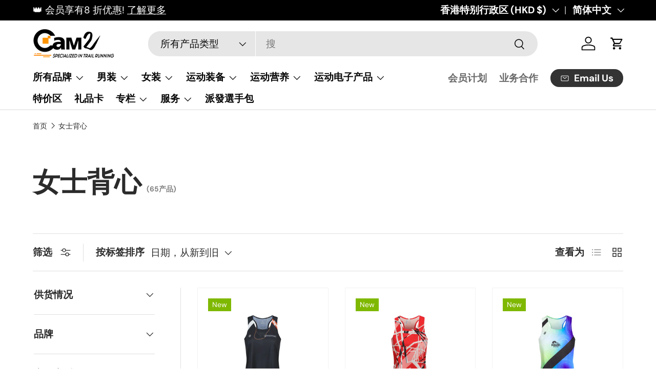

--- FILE ---
content_type: text/html; charset=utf-8
request_url: https://cam2.com.hk/zh-hans/collections/womens-vests
body_size: 98160
content:
<!doctype html>
<html class="no-js" lang="zh-CN" dir="ltr">
<head>
	<!-- Added by AVADA SEO Suite -->
	<script>
  const avadaLightJsExclude = ['cdn.nfcube.com', 'assets/ecom.js', 'variant-title-king', 'linked_options_variants', 'smile-loader.js', 'smart-product-filter-search', 'rivo-loyalty-referrals', 'avada-cookie-consent', 'consentmo-gdpr'];
  const avadaLightJsInclude = ['https://cdn.shopify.com/extensions/', 'https://www.googletagmanager.com/', 'https://connect.facebook.net/', 'https://business-api.tiktok.com/', 'https://static.klaviyo.com/'];
  window.AVADA_SPEED_BLACKLIST = avadaLightJsInclude.map(item => new RegExp(item, 'i'));
  window.AVADA_SPEED_WHITELIST = avadaLightJsExclude.map(item => new RegExp(item, 'i'));
</script>

<script>
  const isSpeedUpEnable = !1717140666532 || Date.now() < 1717140666532;
  if (isSpeedUpEnable) {
    const avadaSpeedUp=1;
    if(isSpeedUpEnable) {
  function _0x55aa(_0x575858,_0x2fd0be){const _0x30a92f=_0x1cb5();return _0x55aa=function(_0x4e8b41,_0xcd1690){_0x4e8b41=_0x4e8b41-(0xb5e+0xd*0x147+-0x1b1a);let _0x1c09f7=_0x30a92f[_0x4e8b41];return _0x1c09f7;},_0x55aa(_0x575858,_0x2fd0be);}(function(_0x4ad4dc,_0x42545f){const _0x5c7741=_0x55aa,_0x323f4d=_0x4ad4dc();while(!![]){try{const _0x588ea5=parseInt(_0x5c7741(0x10c))/(0xb6f+-0x1853+0xce5)*(-parseInt(_0x5c7741(0x157))/(-0x2363*0x1+0x1dd4+0x591*0x1))+-parseInt(_0x5c7741(0x171))/(0x269b+-0xeb+-0xf*0x283)*(parseInt(_0x5c7741(0x116))/(0x2e1+0x1*0x17b3+-0x110*0x19))+-parseInt(_0x5c7741(0x147))/(-0x1489+-0x312*0x6+0x26fa*0x1)+-parseInt(_0x5c7741(0xfa))/(-0x744+0x1*0xb5d+-0x413)*(-parseInt(_0x5c7741(0x102))/(-0x1e87+0x9e*-0x16+0x2c22))+parseInt(_0x5c7741(0x136))/(0x1e2d+0x1498+-0x1a3*0x1f)+parseInt(_0x5c7741(0x16e))/(0x460+0x1d96+0x3*-0xb4f)*(-parseInt(_0x5c7741(0xe3))/(-0x9ca+-0x1*-0x93f+0x1*0x95))+parseInt(_0x5c7741(0xf8))/(-0x1f73*0x1+0x6*-0x510+0x3dde);if(_0x588ea5===_0x42545f)break;else _0x323f4d['push'](_0x323f4d['shift']());}catch(_0x5d6d7e){_0x323f4d['push'](_0x323f4d['shift']());}}}(_0x1cb5,-0x193549+0x5dc3*-0x31+-0x2f963*-0x13),(function(){const _0x5cb2b4=_0x55aa,_0x23f9e9={'yXGBq':function(_0x237aef,_0x385938){return _0x237aef!==_0x385938;},'XduVF':function(_0x21018d,_0x56ff60){return _0x21018d===_0x56ff60;},'RChnz':_0x5cb2b4(0xf4)+_0x5cb2b4(0xe9)+_0x5cb2b4(0x14a),'TAsuR':function(_0xe21eca,_0x33e114){return _0xe21eca%_0x33e114;},'EvLYw':function(_0x1326ad,_0x261d04){return _0x1326ad!==_0x261d04;},'nnhAQ':_0x5cb2b4(0x107),'swpMF':_0x5cb2b4(0x16d),'plMMu':_0x5cb2b4(0xe8)+_0x5cb2b4(0x135),'PqBPA':function(_0x2ba85c,_0x35b541){return _0x2ba85c<_0x35b541;},'NKPCA':_0x5cb2b4(0xfc),'TINqh':function(_0x4116e3,_0x3ffd02,_0x2c8722){return _0x4116e3(_0x3ffd02,_0x2c8722);},'BAueN':_0x5cb2b4(0x120),'NgloT':_0x5cb2b4(0x14c),'ThSSU':function(_0xeb212a,_0x4341c1){return _0xeb212a+_0x4341c1;},'lDDHN':function(_0x4a1a48,_0x45ebfb){return _0x4a1a48 instanceof _0x45ebfb;},'toAYB':function(_0xcf0fa9,_0xf5fa6a){return _0xcf0fa9 instanceof _0xf5fa6a;},'VMiyW':function(_0x5300e4,_0x44e0f4){return _0x5300e4(_0x44e0f4);},'iyhbw':_0x5cb2b4(0x119),'zuWfR':function(_0x19c3e4,_0x4ee6e8){return _0x19c3e4<_0x4ee6e8;},'vEmrv':function(_0xd798cf,_0x5ea2dd){return _0xd798cf!==_0x5ea2dd;},'yxERj':function(_0x24b03b,_0x5aa292){return _0x24b03b||_0x5aa292;},'MZpwM':_0x5cb2b4(0x110)+_0x5cb2b4(0x109)+'pt','IeUHK':function(_0x5a4c7e,_0x2edf70){return _0x5a4c7e-_0x2edf70;},'Idvge':function(_0x3b526e,_0x36b469){return _0x3b526e<_0x36b469;},'qRwfm':_0x5cb2b4(0x16b)+_0x5cb2b4(0xf1),'CvXDN':function(_0x4b4208,_0x1db216){return _0x4b4208<_0x1db216;},'acPIM':function(_0x7d44b7,_0x3020d2){return _0x7d44b7(_0x3020d2);},'MyLMO':function(_0x22d4b2,_0xe7a6a0){return _0x22d4b2<_0xe7a6a0;},'boDyh':function(_0x176992,_0x346381,_0xab7fc){return _0x176992(_0x346381,_0xab7fc);},'ZANXD':_0x5cb2b4(0x10f)+_0x5cb2b4(0x12a)+_0x5cb2b4(0x142),'CXwRZ':_0x5cb2b4(0x123)+_0x5cb2b4(0x15f),'AuMHM':_0x5cb2b4(0x161),'KUuFZ':_0x5cb2b4(0xe6),'MSwtw':_0x5cb2b4(0x13a),'ERvPB':_0x5cb2b4(0x134),'ycTDj':_0x5cb2b4(0x15b),'Tvhir':_0x5cb2b4(0x154)},_0x469be1=_0x23f9e9[_0x5cb2b4(0x153)],_0x36fe07={'blacklist':window[_0x5cb2b4(0x11f)+_0x5cb2b4(0x115)+'T'],'whitelist':window[_0x5cb2b4(0x11f)+_0x5cb2b4(0x13e)+'T']},_0x26516a={'blacklisted':[]},_0x34e4a6=(_0x2be2f5,_0x25b3b2)=>{const _0x80dd2=_0x5cb2b4;if(_0x2be2f5&&(!_0x25b3b2||_0x23f9e9[_0x80dd2(0x13b)](_0x25b3b2,_0x469be1))&&(!_0x36fe07[_0x80dd2(0x170)]||_0x36fe07[_0x80dd2(0x170)][_0x80dd2(0x151)](_0xa5c7cf=>_0xa5c7cf[_0x80dd2(0x12b)](_0x2be2f5)))&&(!_0x36fe07[_0x80dd2(0x165)]||_0x36fe07[_0x80dd2(0x165)][_0x80dd2(0x156)](_0x4e2570=>!_0x4e2570[_0x80dd2(0x12b)](_0x2be2f5)))&&_0x23f9e9[_0x80dd2(0xf7)](avadaSpeedUp,0x5*0x256+-0x1*0x66c+-0x542+0.5)&&_0x2be2f5[_0x80dd2(0x137)](_0x23f9e9[_0x80dd2(0xe7)])){const _0x413c89=_0x2be2f5[_0x80dd2(0x16c)];return _0x23f9e9[_0x80dd2(0xf7)](_0x23f9e9[_0x80dd2(0x11e)](_0x413c89,-0x1deb*-0x1+0xf13+-0x2cfc),0x1176+-0x78b*0x5+0x1441);}return _0x2be2f5&&(!_0x25b3b2||_0x23f9e9[_0x80dd2(0xed)](_0x25b3b2,_0x469be1))&&(!_0x36fe07[_0x80dd2(0x170)]||_0x36fe07[_0x80dd2(0x170)][_0x80dd2(0x151)](_0x3d689d=>_0x3d689d[_0x80dd2(0x12b)](_0x2be2f5)))&&(!_0x36fe07[_0x80dd2(0x165)]||_0x36fe07[_0x80dd2(0x165)][_0x80dd2(0x156)](_0x26a7b3=>!_0x26a7b3[_0x80dd2(0x12b)](_0x2be2f5)));},_0x11462f=function(_0x42927f){const _0x346823=_0x5cb2b4,_0x5426ae=_0x42927f[_0x346823(0x159)+'te'](_0x23f9e9[_0x346823(0x14e)]);return _0x36fe07[_0x346823(0x170)]&&_0x36fe07[_0x346823(0x170)][_0x346823(0x156)](_0x107b0d=>!_0x107b0d[_0x346823(0x12b)](_0x5426ae))||_0x36fe07[_0x346823(0x165)]&&_0x36fe07[_0x346823(0x165)][_0x346823(0x151)](_0x1e7160=>_0x1e7160[_0x346823(0x12b)](_0x5426ae));},_0x39299f=new MutationObserver(_0x45c995=>{const _0x21802a=_0x5cb2b4,_0x3bc801={'mafxh':function(_0x6f9c57,_0x229989){const _0x9d39b1=_0x55aa;return _0x23f9e9[_0x9d39b1(0xf7)](_0x6f9c57,_0x229989);},'SrchE':_0x23f9e9[_0x21802a(0xe2)],'pvjbV':_0x23f9e9[_0x21802a(0xf6)]};for(let _0x333494=-0x7d7+-0x893+0x106a;_0x23f9e9[_0x21802a(0x158)](_0x333494,_0x45c995[_0x21802a(0x16c)]);_0x333494++){const {addedNodes:_0x1b685b}=_0x45c995[_0x333494];for(let _0x2f087=0x1f03+0x84b+0x1*-0x274e;_0x23f9e9[_0x21802a(0x158)](_0x2f087,_0x1b685b[_0x21802a(0x16c)]);_0x2f087++){const _0x4e5bac=_0x1b685b[_0x2f087];if(_0x23f9e9[_0x21802a(0xf7)](_0x4e5bac[_0x21802a(0x121)],-0x1f3a+-0x1*0x1b93+-0x3*-0x139a)&&_0x23f9e9[_0x21802a(0xf7)](_0x4e5bac[_0x21802a(0x152)],_0x23f9e9[_0x21802a(0xe0)])){const _0x5d9a67=_0x4e5bac[_0x21802a(0x107)],_0x3fb522=_0x4e5bac[_0x21802a(0x16d)];if(_0x23f9e9[_0x21802a(0x103)](_0x34e4a6,_0x5d9a67,_0x3fb522)){_0x26516a[_0x21802a(0x160)+'d'][_0x21802a(0x128)]([_0x4e5bac,_0x4e5bac[_0x21802a(0x16d)]]),_0x4e5bac[_0x21802a(0x16d)]=_0x469be1;const _0x1e52da=function(_0x2c95ff){const _0x359b13=_0x21802a;if(_0x3bc801[_0x359b13(0x118)](_0x4e5bac[_0x359b13(0x159)+'te'](_0x3bc801[_0x359b13(0x166)]),_0x469be1))_0x2c95ff[_0x359b13(0x112)+_0x359b13(0x150)]();_0x4e5bac[_0x359b13(0xec)+_0x359b13(0x130)](_0x3bc801[_0x359b13(0xe4)],_0x1e52da);};_0x4e5bac[_0x21802a(0x12d)+_0x21802a(0x163)](_0x23f9e9[_0x21802a(0xf6)],_0x1e52da),_0x4e5bac[_0x21802a(0x12c)+_0x21802a(0x131)]&&_0x4e5bac[_0x21802a(0x12c)+_0x21802a(0x131)][_0x21802a(0x11a)+'d'](_0x4e5bac);}}}}});_0x39299f[_0x5cb2b4(0x105)](document[_0x5cb2b4(0x10b)+_0x5cb2b4(0x16a)],{'childList':!![],'subtree':!![]});const _0x2910a9=/[|\\{}()\[\]^$+*?.]/g,_0xa9f173=function(..._0x1baa33){const _0x3053cc=_0x5cb2b4,_0x2e6f61={'mMWha':function(_0x158c76,_0x5c404b){const _0x25a05c=_0x55aa;return _0x23f9e9[_0x25a05c(0xf7)](_0x158c76,_0x5c404b);},'BXirI':_0x23f9e9[_0x3053cc(0x141)],'COGok':function(_0x421bf7,_0x55453a){const _0x4fd417=_0x3053cc;return _0x23f9e9[_0x4fd417(0x167)](_0x421bf7,_0x55453a);},'XLSAp':function(_0x193984,_0x35c446){const _0x5bbecf=_0x3053cc;return _0x23f9e9[_0x5bbecf(0xed)](_0x193984,_0x35c446);},'EygRw':function(_0xfbb69c,_0x21b15d){const _0xe5c840=_0x3053cc;return _0x23f9e9[_0xe5c840(0x104)](_0xfbb69c,_0x21b15d);},'xZuNx':_0x23f9e9[_0x3053cc(0x139)],'SBUaW':function(_0x5739bf,_0x2c2fab){const _0x42cbb1=_0x3053cc;return _0x23f9e9[_0x42cbb1(0x172)](_0x5739bf,_0x2c2fab);},'EAoTR':function(_0x123b29,_0x5b29bf){const _0x2828d2=_0x3053cc;return _0x23f9e9[_0x2828d2(0x11d)](_0x123b29,_0x5b29bf);},'cdYdq':_0x23f9e9[_0x3053cc(0x14e)],'WzJcf':_0x23f9e9[_0x3053cc(0xe2)],'nytPK':function(_0x53f733,_0x4ad021){const _0x4f0333=_0x3053cc;return _0x23f9e9[_0x4f0333(0x148)](_0x53f733,_0x4ad021);},'oUrHG':_0x23f9e9[_0x3053cc(0x14d)],'dnxjX':function(_0xed6b5f,_0x573f55){const _0x57aa03=_0x3053cc;return _0x23f9e9[_0x57aa03(0x15a)](_0xed6b5f,_0x573f55);}};_0x23f9e9[_0x3053cc(0x15d)](_0x1baa33[_0x3053cc(0x16c)],-0x1a3*-0x9+-0xf9*0xb+-0x407*0x1)?(_0x36fe07[_0x3053cc(0x170)]=[],_0x36fe07[_0x3053cc(0x165)]=[]):(_0x36fe07[_0x3053cc(0x170)]&&(_0x36fe07[_0x3053cc(0x170)]=_0x36fe07[_0x3053cc(0x170)][_0x3053cc(0x106)](_0xa8e001=>_0x1baa33[_0x3053cc(0x156)](_0x4a8a28=>{const _0x2e425b=_0x3053cc;if(_0x2e6f61[_0x2e425b(0x111)](typeof _0x4a8a28,_0x2e6f61[_0x2e425b(0x155)]))return!_0xa8e001[_0x2e425b(0x12b)](_0x4a8a28);else{if(_0x2e6f61[_0x2e425b(0xeb)](_0x4a8a28,RegExp))return _0x2e6f61[_0x2e425b(0x145)](_0xa8e001[_0x2e425b(0xdf)](),_0x4a8a28[_0x2e425b(0xdf)]());}}))),_0x36fe07[_0x3053cc(0x165)]&&(_0x36fe07[_0x3053cc(0x165)]=[..._0x36fe07[_0x3053cc(0x165)],..._0x1baa33[_0x3053cc(0xff)](_0x4e4c02=>{const _0x7c755c=_0x3053cc;if(_0x23f9e9[_0x7c755c(0xf7)](typeof _0x4e4c02,_0x23f9e9[_0x7c755c(0x141)])){const _0x932437=_0x4e4c02[_0x7c755c(0xea)](_0x2910a9,_0x23f9e9[_0x7c755c(0x16f)]),_0x34e686=_0x23f9e9[_0x7c755c(0xf0)](_0x23f9e9[_0x7c755c(0xf0)]('.*',_0x932437),'.*');if(_0x36fe07[_0x7c755c(0x165)][_0x7c755c(0x156)](_0x21ef9a=>_0x21ef9a[_0x7c755c(0xdf)]()!==_0x34e686[_0x7c755c(0xdf)]()))return new RegExp(_0x34e686);}else{if(_0x23f9e9[_0x7c755c(0x117)](_0x4e4c02,RegExp)){if(_0x36fe07[_0x7c755c(0x165)][_0x7c755c(0x156)](_0x5a3f09=>_0x5a3f09[_0x7c755c(0xdf)]()!==_0x4e4c02[_0x7c755c(0xdf)]()))return _0x4e4c02;}}return null;})[_0x3053cc(0x106)](Boolean)]));const _0x3eeb55=document[_0x3053cc(0x11b)+_0x3053cc(0x10e)](_0x23f9e9[_0x3053cc(0xf0)](_0x23f9e9[_0x3053cc(0xf0)](_0x23f9e9[_0x3053cc(0x122)],_0x469be1),'"]'));for(let _0xf831f7=-0x21aa+-0x1793+0x393d*0x1;_0x23f9e9[_0x3053cc(0x14b)](_0xf831f7,_0x3eeb55[_0x3053cc(0x16c)]);_0xf831f7++){const _0x5868cb=_0x3eeb55[_0xf831f7];_0x23f9e9[_0x3053cc(0x132)](_0x11462f,_0x5868cb)&&(_0x26516a[_0x3053cc(0x160)+'d'][_0x3053cc(0x128)]([_0x5868cb,_0x23f9e9[_0x3053cc(0x14d)]]),_0x5868cb[_0x3053cc(0x12c)+_0x3053cc(0x131)][_0x3053cc(0x11a)+'d'](_0x5868cb));}let _0xdf8cd0=-0x17da+0x2461+-0xc87*0x1;[..._0x26516a[_0x3053cc(0x160)+'d']][_0x3053cc(0x10d)](([_0x226aeb,_0x33eaa7],_0xe33bca)=>{const _0x2aa7bf=_0x3053cc;if(_0x2e6f61[_0x2aa7bf(0x143)](_0x11462f,_0x226aeb)){const _0x41da0d=document[_0x2aa7bf(0x11c)+_0x2aa7bf(0x131)](_0x2e6f61[_0x2aa7bf(0x127)]);for(let _0x6784c7=0xd7b+-0xaa5+-0x2d6;_0x2e6f61[_0x2aa7bf(0x164)](_0x6784c7,_0x226aeb[_0x2aa7bf(0xe5)][_0x2aa7bf(0x16c)]);_0x6784c7++){const _0x4ca758=_0x226aeb[_0x2aa7bf(0xe5)][_0x6784c7];_0x2e6f61[_0x2aa7bf(0x12f)](_0x4ca758[_0x2aa7bf(0x133)],_0x2e6f61[_0x2aa7bf(0x13f)])&&_0x2e6f61[_0x2aa7bf(0x145)](_0x4ca758[_0x2aa7bf(0x133)],_0x2e6f61[_0x2aa7bf(0x100)])&&_0x41da0d[_0x2aa7bf(0xe1)+'te'](_0x4ca758[_0x2aa7bf(0x133)],_0x226aeb[_0x2aa7bf(0xe5)][_0x6784c7][_0x2aa7bf(0x12e)]);}_0x41da0d[_0x2aa7bf(0xe1)+'te'](_0x2e6f61[_0x2aa7bf(0x13f)],_0x226aeb[_0x2aa7bf(0x107)]),_0x41da0d[_0x2aa7bf(0xe1)+'te'](_0x2e6f61[_0x2aa7bf(0x100)],_0x2e6f61[_0x2aa7bf(0x101)](_0x33eaa7,_0x2e6f61[_0x2aa7bf(0x126)])),document[_0x2aa7bf(0x113)][_0x2aa7bf(0x146)+'d'](_0x41da0d),_0x26516a[_0x2aa7bf(0x160)+'d'][_0x2aa7bf(0x162)](_0x2e6f61[_0x2aa7bf(0x13d)](_0xe33bca,_0xdf8cd0),-0x105d*0x2+0x1*-0xeaa+0x2f65),_0xdf8cd0++;}}),_0x36fe07[_0x3053cc(0x170)]&&_0x23f9e9[_0x3053cc(0xf3)](_0x36fe07[_0x3053cc(0x170)][_0x3053cc(0x16c)],0x10f2+-0x1a42+0x951)&&_0x39299f[_0x3053cc(0x15c)]();},_0x4c2397=document[_0x5cb2b4(0x11c)+_0x5cb2b4(0x131)],_0x573f89={'src':Object[_0x5cb2b4(0x14f)+_0x5cb2b4(0xfd)+_0x5cb2b4(0x144)](HTMLScriptElement[_0x5cb2b4(0xf9)],_0x23f9e9[_0x5cb2b4(0x14e)]),'type':Object[_0x5cb2b4(0x14f)+_0x5cb2b4(0xfd)+_0x5cb2b4(0x144)](HTMLScriptElement[_0x5cb2b4(0xf9)],_0x23f9e9[_0x5cb2b4(0xe2)])};document[_0x5cb2b4(0x11c)+_0x5cb2b4(0x131)]=function(..._0x4db605){const _0x1480b5=_0x5cb2b4,_0x3a6982={'KNNxG':function(_0x32fa39,_0x2a57e4,_0x3cc08f){const _0x5ead12=_0x55aa;return _0x23f9e9[_0x5ead12(0x169)](_0x32fa39,_0x2a57e4,_0x3cc08f);}};if(_0x23f9e9[_0x1480b5(0x13b)](_0x4db605[-0x4*-0x376+0x4*0x2f+-0xe94][_0x1480b5(0x140)+'e'](),_0x23f9e9[_0x1480b5(0x139)]))return _0x4c2397[_0x1480b5(0x114)](document)(..._0x4db605);const _0x2f091d=_0x4c2397[_0x1480b5(0x114)](document)(..._0x4db605);try{Object[_0x1480b5(0xf2)+_0x1480b5(0x149)](_0x2f091d,{'src':{..._0x573f89[_0x1480b5(0x107)],'set'(_0x3ae2bc){const _0x5d6fdc=_0x1480b5;_0x3a6982[_0x5d6fdc(0x129)](_0x34e4a6,_0x3ae2bc,_0x2f091d[_0x5d6fdc(0x16d)])&&_0x573f89[_0x5d6fdc(0x16d)][_0x5d6fdc(0x10a)][_0x5d6fdc(0x125)](this,_0x469be1),_0x573f89[_0x5d6fdc(0x107)][_0x5d6fdc(0x10a)][_0x5d6fdc(0x125)](this,_0x3ae2bc);}},'type':{..._0x573f89[_0x1480b5(0x16d)],'get'(){const _0x436e9e=_0x1480b5,_0x4b63b9=_0x573f89[_0x436e9e(0x16d)][_0x436e9e(0xfb)][_0x436e9e(0x125)](this);if(_0x23f9e9[_0x436e9e(0xf7)](_0x4b63b9,_0x469be1)||_0x23f9e9[_0x436e9e(0x103)](_0x34e4a6,this[_0x436e9e(0x107)],_0x4b63b9))return null;return _0x4b63b9;},'set'(_0x174ea3){const _0x1dff57=_0x1480b5,_0xa2fd13=_0x23f9e9[_0x1dff57(0x103)](_0x34e4a6,_0x2f091d[_0x1dff57(0x107)],_0x2f091d[_0x1dff57(0x16d)])?_0x469be1:_0x174ea3;_0x573f89[_0x1dff57(0x16d)][_0x1dff57(0x10a)][_0x1dff57(0x125)](this,_0xa2fd13);}}}),_0x2f091d[_0x1480b5(0xe1)+'te']=function(_0x5b0870,_0x8c60d5){const _0xab22d4=_0x1480b5;if(_0x23f9e9[_0xab22d4(0xf7)](_0x5b0870,_0x23f9e9[_0xab22d4(0xe2)])||_0x23f9e9[_0xab22d4(0xf7)](_0x5b0870,_0x23f9e9[_0xab22d4(0x14e)]))_0x2f091d[_0x5b0870]=_0x8c60d5;else HTMLScriptElement[_0xab22d4(0xf9)][_0xab22d4(0xe1)+'te'][_0xab22d4(0x125)](_0x2f091d,_0x5b0870,_0x8c60d5);};}catch(_0x5a9461){console[_0x1480b5(0x168)](_0x23f9e9[_0x1480b5(0xef)],_0x5a9461);}return _0x2f091d;};const _0x5883c5=[_0x23f9e9[_0x5cb2b4(0xfe)],_0x23f9e9[_0x5cb2b4(0x13c)],_0x23f9e9[_0x5cb2b4(0xf5)],_0x23f9e9[_0x5cb2b4(0x15e)],_0x23f9e9[_0x5cb2b4(0x138)],_0x23f9e9[_0x5cb2b4(0x124)]],_0x4ab8d2=_0x5883c5[_0x5cb2b4(0xff)](_0x439d08=>{return{'type':_0x439d08,'listener':()=>_0xa9f173(),'options':{'passive':!![]}};});_0x4ab8d2[_0x5cb2b4(0x10d)](_0x4d3535=>{const _0x3882ab=_0x5cb2b4;document[_0x3882ab(0x12d)+_0x3882ab(0x163)](_0x4d3535[_0x3882ab(0x16d)],_0x4d3535[_0x3882ab(0xee)],_0x4d3535[_0x3882ab(0x108)]);});}()));function _0x1cb5(){const _0x15f8e0=['ault','some','tagName','CXwRZ','wheel','BXirI','every','6lYvYYX','PqBPA','getAttribu','IeUHK','touchstart','disconnect','Idvge','ERvPB','/blocked','blackliste','keydown','splice','stener','SBUaW','whitelist','SrchE','toAYB','warn','boDyh','ement','script[typ','length','type','346347wGqEBH','NgloT','blacklist','33OVoYHk','zuWfR','toString','NKPCA','setAttribu','swpMF','230EEqEiq','pvjbV','attributes','mousemove','RChnz','beforescri','y.com/exte','replace','COGok','removeEven','EvLYw','listener','ZANXD','ThSSU','e="','defineProp','MyLMO','cdn.shopif','MSwtw','plMMu','XduVF','22621984JRJQxz','prototype','8818116NVbcZr','get','SCRIPT','ertyDescri','AuMHM','map','WzJcf','nytPK','7kiZatp','TINqh','VMiyW','observe','filter','src','options','n/javascri','set','documentEl','478083wuqgQV','forEach','torAll','Avada cann','applicatio','mMWha','preventDef','head','bind','D_BLACKLIS','75496skzGVx','lDDHN','mafxh','script','removeChil','querySelec','createElem','vEmrv','TAsuR','AVADA_SPEE','string','nodeType','qRwfm','javascript','Tvhir','call','oUrHG','xZuNx','push','KNNxG','ot lazy lo','test','parentElem','addEventLi','value','EAoTR','tListener','ent','acPIM','name','touchmove','ptexecute','6968312SmqlIb','includes','ycTDj','iyhbw','touchend','yXGBq','KUuFZ','dnxjX','D_WHITELIS','cdYdq','toLowerCas','BAueN','ad script','EygRw','ptor','XLSAp','appendChil','4975500NoPAFA','yxERj','erties','nsions','CvXDN','\$&','MZpwM','nnhAQ','getOwnProp'];_0x1cb5=function(){return _0x15f8e0;};return _0x1cb5();}
}
    class LightJsLoader{constructor(e){this.jQs=[],this.listener=this.handleListener.bind(this,e),this.scripts=["default","defer","async"].reduce(((e,t)=>({...e,[t]:[]})),{});const t=this;e.forEach((e=>window.addEventListener(e,t.listener,{passive:!0})))}handleListener(e){const t=this;return e.forEach((e=>window.removeEventListener(e,t.listener))),"complete"===document.readyState?this.handleDOM():document.addEventListener("readystatechange",(e=>{if("complete"===e.target.readyState)return setTimeout(t.handleDOM.bind(t),1)}))}async handleDOM(){this.suspendEvent(),this.suspendJQuery(),this.findScripts(),this.preloadScripts();for(const e of Object.keys(this.scripts))await this.replaceScripts(this.scripts[e]);for(const e of["DOMContentLoaded","readystatechange"])await this.requestRepaint(),document.dispatchEvent(new Event("lightJS-"+e));document.lightJSonreadystatechange&&document.lightJSonreadystatechange();for(const e of["DOMContentLoaded","load"])await this.requestRepaint(),window.dispatchEvent(new Event("lightJS-"+e));await this.requestRepaint(),window.lightJSonload&&window.lightJSonload(),await this.requestRepaint(),this.jQs.forEach((e=>e(window).trigger("lightJS-jquery-load"))),window.dispatchEvent(new Event("lightJS-pageshow")),await this.requestRepaint(),window.lightJSonpageshow&&window.lightJSonpageshow()}async requestRepaint(){return new Promise((e=>requestAnimationFrame(e)))}findScripts(){document.querySelectorAll("script[type=lightJs]").forEach((e=>{e.hasAttribute("src")?e.hasAttribute("async")&&e.async?this.scripts.async.push(e):e.hasAttribute("defer")&&e.defer?this.scripts.defer.push(e):this.scripts.default.push(e):this.scripts.default.push(e)}))}preloadScripts(){const e=this,t=Object.keys(this.scripts).reduce(((t,n)=>[...t,...e.scripts[n]]),[]),n=document.createDocumentFragment();t.forEach((e=>{const t=e.getAttribute("src");if(!t)return;const s=document.createElement("link");s.href=t,s.rel="preload",s.as="script",n.appendChild(s)})),document.head.appendChild(n)}async replaceScripts(e){let t;for(;t=e.shift();)await this.requestRepaint(),new Promise((e=>{const n=document.createElement("script");[...t.attributes].forEach((e=>{"type"!==e.nodeName&&n.setAttribute(e.nodeName,e.nodeValue)})),t.hasAttribute("src")?(n.addEventListener("load",e),n.addEventListener("error",e)):(n.text=t.text,e()),t.parentNode.replaceChild(n,t)}))}suspendEvent(){const e={};[{obj:document,name:"DOMContentLoaded"},{obj:window,name:"DOMContentLoaded"},{obj:window,name:"load"},{obj:window,name:"pageshow"},{obj:document,name:"readystatechange"}].map((t=>function(t,n){function s(n){return e[t].list.indexOf(n)>=0?"lightJS-"+n:n}e[t]||(e[t]={list:[n],add:t.addEventListener,remove:t.removeEventListener},t.addEventListener=(...n)=>{n[0]=s(n[0]),e[t].add.apply(t,n)},t.removeEventListener=(...n)=>{n[0]=s(n[0]),e[t].remove.apply(t,n)})}(t.obj,t.name))),[{obj:document,name:"onreadystatechange"},{obj:window,name:"onpageshow"}].map((e=>function(e,t){let n=e[t];Object.defineProperty(e,t,{get:()=>n||function(){},set:s=>{e["lightJS"+t]=n=s}})}(e.obj,e.name)))}suspendJQuery(){const e=this;let t=window.jQuery;Object.defineProperty(window,"jQuery",{get:()=>t,set(n){if(!n||!n.fn||!e.jQs.includes(n))return void(t=n);n.fn.ready=n.fn.init.prototype.ready=e=>{e.bind(document)(n)};const s=n.fn.on;n.fn.on=n.fn.init.prototype.on=function(...e){if(window!==this[0])return s.apply(this,e),this;const t=e=>e.split(" ").map((e=>"load"===e||0===e.indexOf("load.")?"lightJS-jquery-load":e)).join(" ");return"string"==typeof e[0]||e[0]instanceof String?(e[0]=t(e[0]),s.apply(this,e),this):("object"==typeof e[0]&&Object.keys(e[0]).forEach((n=>{delete Object.assign(e[0],{[t(n)]:e[0][n]})[n]})),s.apply(this,e),this)},e.jQs.push(n),t=n}})}}
new LightJsLoader(["keydown","mousemove","touchend","touchmove","touchstart","wheel"]);
  }
</script>

	<!-- /Added by AVADA SEO Suite -->
<!-- Start of Booster Apps Seo-0.1-->
<title>女士背心 | Cam2</title><meta name="description" content="女士背心 - Cam2" /><script type="application/ld+json">
  {
    "@context": "https://schema.org",
    "@type": "WebSite",
    "name": "Cam2",
    "url": "https://cam2.com.hk",
    "potentialAction": {
      "@type": "SearchAction",
      "query-input": "required name=query",
      "target": "https://cam2.com.hk/search?q={query}"
    }
  }
</script>
<!-- end of Booster Apps SEO -->

<meta charset="utf-8">
<meta name="viewport" content="width=device-width,initial-scale=1">

<link rel="canonical" href="https://cam2.com.hk/zh-hans/collections/womens-vests"><link rel="icon" href="//cam2.com.hk/cdn/shop/files/favicon.png?crop=center&height=48&v=1654172177&width=48" type="image/png">
  <link rel="apple-touch-icon" href="//cam2.com.hk/cdn/shop/files/favicon.png?crop=center&height=180&v=1654172177&width=180"><meta property="og:site_name" content="Cam2">
<meta property="og:url" content="https://cam2.com.hk/zh-hans/collections/womens-vests">
<meta property="og:title" content="女士背心 - Cam2">
<meta property="og:type" content="product.group">
<meta property="og:description" content="女士背心 - Cam2"><meta property="og:image" content="http://cam2.com.hk/cdn/shop/files/social-sharing.jpg?crop=center&height=1200&v=1654482848&width=1200">
  <meta property="og:image:secure_url" content="https://cam2.com.hk/cdn/shop/files/social-sharing.jpg?crop=center&height=1200&v=1654482848&width=1200">
  <meta property="og:image:width" content="1200">
  <meta property="og:image:height" content="628"><meta name="twitter:card" content="summary_large_image">
<meta name="twitter:title" content="女士背心 - Cam2">
<meta name="twitter:description" content="女士背心 - Cam2">
<link rel="preload" href="//cam2.com.hk/cdn/shop/t/36/assets/main.css?v=42389946941863963721709904335" as="style"><style data-shopify>
@font-face {
  font-family: "DM Sans";
  font-weight: 400;
  font-style: normal;
  font-display: swap;
  src: url("//cam2.com.hk/cdn/fonts/dm_sans/dmsans_n4.ec80bd4dd7e1a334c969c265873491ae56018d72.woff2") format("woff2"),
       url("//cam2.com.hk/cdn/fonts/dm_sans/dmsans_n4.87bdd914d8a61247b911147ae68e754d695c58a6.woff") format("woff");
}
@font-face {
  font-family: "DM Sans";
  font-weight: 700;
  font-style: normal;
  font-display: swap;
  src: url("//cam2.com.hk/cdn/fonts/dm_sans/dmsans_n7.97e21d81502002291ea1de8aefb79170c6946ce5.woff2") format("woff2"),
       url("//cam2.com.hk/cdn/fonts/dm_sans/dmsans_n7.af5c214f5116410ca1d53a2090665620e78e2e1b.woff") format("woff");
}
@font-face {
  font-family: "DM Sans";
  font-weight: 400;
  font-style: italic;
  font-display: swap;
  src: url("//cam2.com.hk/cdn/fonts/dm_sans/dmsans_i4.b8fe05e69ee95d5a53155c346957d8cbf5081c1a.woff2") format("woff2"),
       url("//cam2.com.hk/cdn/fonts/dm_sans/dmsans_i4.403fe28ee2ea63e142575c0aa47684d65f8c23a0.woff") format("woff");
}
@font-face {
  font-family: "DM Sans";
  font-weight: 700;
  font-style: italic;
  font-display: swap;
  src: url("//cam2.com.hk/cdn/fonts/dm_sans/dmsans_i7.52b57f7d7342eb7255084623d98ab83fd96e7f9b.woff2") format("woff2"),
       url("//cam2.com.hk/cdn/fonts/dm_sans/dmsans_i7.d5e14ef18a1d4a8ce78a4187580b4eb1759c2eda.woff") format("woff");
}
@font-face {
  font-family: "DM Sans";
  font-weight: 700;
  font-style: normal;
  font-display: swap;
  src: url("//cam2.com.hk/cdn/fonts/dm_sans/dmsans_n7.97e21d81502002291ea1de8aefb79170c6946ce5.woff2") format("woff2"),
       url("//cam2.com.hk/cdn/fonts/dm_sans/dmsans_n7.af5c214f5116410ca1d53a2090665620e78e2e1b.woff") format("woff");
}
@font-face {
  font-family: "DM Sans";
  font-weight: 700;
  font-style: normal;
  font-display: swap;
  src: url("//cam2.com.hk/cdn/fonts/dm_sans/dmsans_n7.97e21d81502002291ea1de8aefb79170c6946ce5.woff2") format("woff2"),
       url("//cam2.com.hk/cdn/fonts/dm_sans/dmsans_n7.af5c214f5116410ca1d53a2090665620e78e2e1b.woff") format("woff");
}
:root {
      --bg-color: 255 255 255 / 1.0;
      --bg-color-og: 255 255 255 / 1.0;
      --heading-color: 42 43 42;
      --text-color: 42 43 42;
      --text-color-og: 42 43 42;
      --scrollbar-color: 42 43 42;
      --link-color: 67 67 67;
      --link-color-og: 67 67 67;
      --star-color: 254 136 35;--swatch-border-color-default: 212 213 212;
        --swatch-border-color-active: 0 0 0;
       /* --swatch-border-color-active: 149 149 149; */
        --swatch-card-size: 24px;
        --swatch-variant-picker-size: 64px;--color-scheme-1-bg: 244 244 244 / 1.0;
      --color-scheme-1-grad: linear-gradient(180deg, rgba(244, 244, 244, 1), rgba(244, 244, 244, 1) 100%);
      --color-scheme-1-heading: 42 43 42;
      --color-scheme-1-text: 42 43 42;
      --color-scheme-1-btn-bg: 42 43 42;
      --color-scheme-1-btn-text: 255 255 255;
      --color-scheme-1-btn-bg-hover: 82 83 82;--color-scheme-2-bg: 42 43 42 / 1.0;
      --color-scheme-2-grad: linear-gradient(225deg, rgba(51, 59, 67, 0.88) 8%, rgba(41, 47, 54, 1) 56%, rgba(20, 20, 20, 1) 92%);
      --color-scheme-2-heading: 254 136 35;
      --color-scheme-2-text: 255 255 255;
      --color-scheme-2-btn-bg: 254 136 35;
      --color-scheme-2-btn-text: 255 255 255;
      --color-scheme-2-btn-bg-hover: 254 162 83;--color-scheme-3-bg: 255 88 13 / 1.0;
      --color-scheme-3-grad: linear-gradient(46deg, rgba(234, 73, 0, 1) 8%, rgba(234, 73, 0, 1) 32%, rgba(255, 88, 13, 0.88) 92%);
      --color-scheme-3-heading: 255 255 255;
      --color-scheme-3-text: 255 255 255;
      --color-scheme-3-btn-bg: 42 43 42;
      --color-scheme-3-btn-text: 255 255 255;
      --color-scheme-3-btn-bg-hover: 82 83 82;

      --drawer-bg-color: 255 255 255 / 1.0;
      --drawer-text-color: 42 43 42;

      --panel-bg-color: 244 244 244 / 1.0;
      --panel-heading-color: 42 43 42;
      --panel-text-color: 42 43 42;

      --in-stock-text-color: 44 126 63;
      --low-stock-text-color: 210 134 26;
      --very-low-stock-text-color: 180 12 28;
      --no-stock-text-color: 119 119 119;
      --no-stock-backordered-text-color: 119 119 119;

      --error-bg-color: 252 237 238;
      --error-text-color: 180 12 28;
      --success-bg-color: 232 246 234;
      --success-text-color: 44 126 63;
      --info-bg-color: 228 237 250;
      --info-text-color: 26 102 210;

      --heading-font-family: "DM Sans", sans-serif;
      --heading-font-style: normal;
      --heading-font-weight: 700;
      --heading-scale-start: 4;

      --navigation-font-family: "DM Sans", sans-serif;
      --navigation-font-style: normal;
      --navigation-font-weight: 700;--heading-text-transform: none;
--subheading-text-transform: none;
      --body-font-family: "DM Sans", sans-serif;
      --body-font-style: normal;
      --body-font-weight: 400;
      --body-font-size: 19;

      --section-gap: 48;
      --heading-gap: calc(8 * var(--space-unit));--grid-column-gap: 20px;--btn-bg-color: 42 43 42;
      --btn-bg-hover-color: 82 83 82;
      --btn-text-color: 255 255 255;
      --btn-bg-color-og: 42 43 42;
      --btn-text-color-og: 255 255 255;
      --btn-alt-bg-color: 255 255 255;
      --btn-alt-bg-alpha: 1.0;
      --btn-alt-text-color: 42 43 42;
      --btn-border-width: 2px;
      --btn-padding-y: 12px;

      
      --btn-border-radius: 28px;
      

      --btn-lg-border-radius: 50%;
      --btn-icon-border-radius: 50%;
      --input-with-btn-inner-radius: var(--btn-border-radius);

      --input-bg-color: 255 255 255 / 1.0;
      --input-text-color: 42 43 42;
      --input-border-width: 2px;
      --input-border-radius: 26px;
      --textarea-border-radius: 12px;
      --input-border-radius: 28px;
      --input-lg-border-radius: 34px;
      --input-bg-color-diff-3: #f7f7f7;
      --input-bg-color-diff-6: #f0f0f0;

      --modal-border-radius: 16px;
      --modal-overlay-color: 0 0 0;
      --modal-overlay-opacity: 0.4;
      --drawer-border-radius: 16px;
      --overlay-border-radius: 0px;--custom-label-bg-color: 13 44 84;
      --custom-label-text-color: 255 255 255;--sale-label-bg-color: 42 43 42;
      --sale-label-text-color: 255 255 255;--sold-out-label-bg-color: 42 43 42;
      --sold-out-label-text-color: 255 255 255;--new-label-bg-color: 127 184 0;
      --new-label-text-color: 255 255 255;--preorder-label-bg-color: 0 166 237;
      --preorder-label-text-color: 255 255 255;

      --page-width: 1380px;
      --gutter-sm: 20px;
      --gutter-md: 32px;
      --gutter-lg: 64px;

      --payment-terms-bg-color: #ffffff;

      --coll-card-bg-color: #F9F9F9;
      --coll-card-border-color: #f2f2f2;--card-bg-color: #ffffff;
      --card-text-color: 38 38 43;
      --card-border-color: #f2f2f2;
        
          --aos-animate-duration: 0.6s;
        

        
          --aos-min-width: 0px;
        
      

      --reading-width: 48em;
    }

    @media (max-width: 769px) {
      :root {
        --reading-width: 36em;
      }
    }
  </style><link rel="stylesheet" href="//cam2.com.hk/cdn/shop/t/36/assets/main.css?v=42389946941863963721709904335">
  <script src="//cam2.com.hk/cdn/shop/t/36/assets/main.js?v=47275864244975482431707196079" defer="defer"></script><link rel="preload" href="//cam2.com.hk/cdn/fonts/dm_sans/dmsans_n4.ec80bd4dd7e1a334c969c265873491ae56018d72.woff2" as="font" type="font/woff2" crossorigin fetchpriority="high"><link rel="preload" href="//cam2.com.hk/cdn/fonts/dm_sans/dmsans_n7.97e21d81502002291ea1de8aefb79170c6946ce5.woff2" as="font" type="font/woff2" crossorigin fetchpriority="high"><script>window.performance && window.performance.mark && window.performance.mark('shopify.content_for_header.start');</script><meta name="google-site-verification" content="lN0NCgUJcBtG_0Y8Ldvh1V_rOH8p424bLk6iyz7ydy4">
<meta id="shopify-digital-wallet" name="shopify-digital-wallet" content="/65217069270/digital_wallets/dialog">
<meta name="shopify-checkout-api-token" content="586c4f772f5c0682641dc27acb27f83a">
<link rel="alternate" type="application/atom+xml" title="Feed" href="/zh-hans/collections/womens-vests.atom" />
<link rel="next" href="/zh-hans/collections/womens-vests?page=2">
<link rel="alternate" hreflang="x-default" href="https://cam2.com.hk/collections/womens-vests">
<link rel="alternate" hreflang="zh-Hant" href="https://cam2.com.hk/collections/womens-vests">
<link rel="alternate" hreflang="en" href="https://cam2.com.hk/en/collections/womens-vests">
<link rel="alternate" hreflang="zh-Hans" href="https://cam2.com.hk/zh-hans/collections/womens-vests">
<link rel="alternate" hreflang="zh-Hant-AE" href="https://cam2.com.hk/collections/womens-vests">
<link rel="alternate" hreflang="zh-Hans-AE" href="https://cam2.com.hk/zh-hans/collections/womens-vests">
<link rel="alternate" hreflang="zh-Hant-BN" href="https://cam2.com.hk/collections/womens-vests">
<link rel="alternate" hreflang="zh-Hans-BN" href="https://cam2.com.hk/zh-hans/collections/womens-vests">
<link rel="alternate" hreflang="zh-Hant-CA" href="https://cam2.com.hk/collections/womens-vests">
<link rel="alternate" hreflang="zh-Hans-CA" href="https://cam2.com.hk/zh-hans/collections/womens-vests">
<link rel="alternate" hreflang="zh-Hant-CN" href="https://cam2.com.hk/collections/womens-vests">
<link rel="alternate" hreflang="zh-Hans-CN" href="https://cam2.com.hk/zh-hans/collections/womens-vests">
<link rel="alternate" hreflang="zh-Hant-DE" href="https://cam2.com.hk/collections/womens-vests">
<link rel="alternate" hreflang="zh-Hans-DE" href="https://cam2.com.hk/zh-hans/collections/womens-vests">
<link rel="alternate" hreflang="zh-Hant-DK" href="https://cam2.com.hk/collections/womens-vests">
<link rel="alternate" hreflang="zh-Hans-DK" href="https://cam2.com.hk/zh-hans/collections/womens-vests">
<link rel="alternate" hreflang="zh-Hant-ES" href="https://cam2.com.hk/collections/womens-vests">
<link rel="alternate" hreflang="zh-Hans-ES" href="https://cam2.com.hk/zh-hans/collections/womens-vests">
<link rel="alternate" hreflang="zh-Hant-FI" href="https://cam2.com.hk/collections/womens-vests">
<link rel="alternate" hreflang="zh-Hans-FI" href="https://cam2.com.hk/zh-hans/collections/womens-vests">
<link rel="alternate" hreflang="zh-Hant-FR" href="https://cam2.com.hk/collections/womens-vests">
<link rel="alternate" hreflang="zh-Hans-FR" href="https://cam2.com.hk/zh-hans/collections/womens-vests">
<link rel="alternate" hreflang="zh-Hant-GB" href="https://cam2.com.hk/collections/womens-vests">
<link rel="alternate" hreflang="zh-Hans-GB" href="https://cam2.com.hk/zh-hans/collections/womens-vests">
<link rel="alternate" hreflang="zh-Hant-HK" href="https://cam2.com.hk/collections/womens-vests">
<link rel="alternate" hreflang="zh-Hans-HK" href="https://cam2.com.hk/zh-hans/collections/womens-vests">
<link rel="alternate" hreflang="zh-Hant-IE" href="https://cam2.com.hk/collections/womens-vests">
<link rel="alternate" hreflang="zh-Hans-IE" href="https://cam2.com.hk/zh-hans/collections/womens-vests">
<link rel="alternate" hreflang="zh-Hant-IT" href="https://cam2.com.hk/collections/womens-vests">
<link rel="alternate" hreflang="zh-Hans-IT" href="https://cam2.com.hk/zh-hans/collections/womens-vests">
<link rel="alternate" hreflang="zh-Hant-JP" href="https://cam2.com.hk/collections/womens-vests">
<link rel="alternate" hreflang="zh-Hans-JP" href="https://cam2.com.hk/zh-hans/collections/womens-vests">
<link rel="alternate" hreflang="zh-Hant-KR" href="https://cam2.com.hk/collections/womens-vests">
<link rel="alternate" hreflang="zh-Hans-KR" href="https://cam2.com.hk/zh-hans/collections/womens-vests">
<link rel="alternate" hreflang="zh-Hant-MO" href="https://cam2.com.hk/collections/womens-vests">
<link rel="alternate" hreflang="zh-Hans-MO" href="https://cam2.com.hk/zh-hans/collections/womens-vests">
<link rel="alternate" hreflang="zh-Hant-MX" href="https://cam2.com.hk/collections/womens-vests">
<link rel="alternate" hreflang="zh-Hans-MX" href="https://cam2.com.hk/zh-hans/collections/womens-vests">
<link rel="alternate" hreflang="zh-Hant-MY" href="https://cam2.com.hk/collections/womens-vests">
<link rel="alternate" hreflang="zh-Hans-MY" href="https://cam2.com.hk/zh-hans/collections/womens-vests">
<link rel="alternate" hreflang="zh-Hant-NO" href="https://cam2.com.hk/collections/womens-vests">
<link rel="alternate" hreflang="zh-Hans-NO" href="https://cam2.com.hk/zh-hans/collections/womens-vests">
<link rel="alternate" hreflang="zh-Hant-NZ" href="https://cam2.com.hk/collections/womens-vests">
<link rel="alternate" hreflang="zh-Hans-NZ" href="https://cam2.com.hk/zh-hans/collections/womens-vests">
<link rel="alternate" hreflang="zh-Hant-PH" href="https://cam2.com.hk/collections/womens-vests">
<link rel="alternate" hreflang="zh-Hans-PH" href="https://cam2.com.hk/zh-hans/collections/womens-vests">
<link rel="alternate" hreflang="zh-Hant-SG" href="https://cam2.com.hk/collections/womens-vests">
<link rel="alternate" hreflang="zh-Hans-SG" href="https://cam2.com.hk/zh-hans/collections/womens-vests">
<link rel="alternate" hreflang="zh-Hant-TH" href="https://cam2.com.hk/collections/womens-vests">
<link rel="alternate" hreflang="zh-Hans-TH" href="https://cam2.com.hk/zh-hans/collections/womens-vests">
<link rel="alternate" hreflang="zh-Hant-TW" href="https://cam2.com.hk/collections/womens-vests">
<link rel="alternate" hreflang="zh-Hans-TW" href="https://cam2.com.hk/zh-hans/collections/womens-vests">
<link rel="alternate" hreflang="zh-Hant-US" href="https://cam2.com.hk/collections/womens-vests">
<link rel="alternate" hreflang="zh-Hans-US" href="https://cam2.com.hk/zh-hans/collections/womens-vests">
<link rel="alternate" hreflang="zh-Hant-VN" href="https://cam2.com.hk/collections/womens-vests">
<link rel="alternate" hreflang="zh-Hans-VN" href="https://cam2.com.hk/zh-hans/collections/womens-vests">
<link rel="alternate" type="application/json+oembed" href="https://cam2.com.hk/zh-hans/collections/womens-vests.oembed">
<script async="async" src="/checkouts/internal/preloads.js?locale=zh-HK"></script>
<link rel="preconnect" href="https://shop.app" crossorigin="anonymous">
<script async="async" src="https://shop.app/checkouts/internal/preloads.js?locale=zh-HK&shop_id=65217069270" crossorigin="anonymous"></script>
<script id="apple-pay-shop-capabilities" type="application/json">{"shopId":65217069270,"countryCode":"HK","currencyCode":"HKD","merchantCapabilities":["supports3DS"],"merchantId":"gid:\/\/shopify\/Shop\/65217069270","merchantName":"Cam2","requiredBillingContactFields":["postalAddress","email","phone"],"requiredShippingContactFields":["postalAddress","email","phone"],"shippingType":"shipping","supportedNetworks":["visa","masterCard","amex"],"total":{"type":"pending","label":"Cam2","amount":"1.00"},"shopifyPaymentsEnabled":true,"supportsSubscriptions":true}</script>
<script id="shopify-features" type="application/json">{"accessToken":"586c4f772f5c0682641dc27acb27f83a","betas":["rich-media-storefront-analytics"],"domain":"cam2.com.hk","predictiveSearch":false,"shopId":65217069270,"locale":"zh-cn"}</script>
<script>var Shopify = Shopify || {};
Shopify.shop = "cam2-limited.myshopify.com";
Shopify.locale = "zh-CN";
Shopify.currency = {"active":"HKD","rate":"1.0"};
Shopify.country = "HK";
Shopify.theme = {"name":"(NEW EDITED) - Enterprise - dont change","id":140297699542,"schema_name":"Enterprise","schema_version":"1.4.0","theme_store_id":1657,"role":"main"};
Shopify.theme.handle = "null";
Shopify.theme.style = {"id":null,"handle":null};
Shopify.cdnHost = "cam2.com.hk/cdn";
Shopify.routes = Shopify.routes || {};
Shopify.routes.root = "/zh-hans/";</script>
<script type="module">!function(o){(o.Shopify=o.Shopify||{}).modules=!0}(window);</script>
<script>!function(o){function n(){var o=[];function n(){o.push(Array.prototype.slice.apply(arguments))}return n.q=o,n}var t=o.Shopify=o.Shopify||{};t.loadFeatures=n(),t.autoloadFeatures=n()}(window);</script>
<script>
  window.ShopifyPay = window.ShopifyPay || {};
  window.ShopifyPay.apiHost = "shop.app\/pay";
  window.ShopifyPay.redirectState = null;
</script>
<script id="shop-js-analytics" type="application/json">{"pageType":"collection"}</script>
<script defer="defer" async type="module" src="//cam2.com.hk/cdn/shopifycloud/shop-js/modules/v2/client.init-shop-cart-sync_D6M0vKX5.zh-CN.esm.js"></script>
<script defer="defer" async type="module" src="//cam2.com.hk/cdn/shopifycloud/shop-js/modules/v2/chunk.common_DIO4Dc_X.esm.js"></script>
<script type="module">
  await import("//cam2.com.hk/cdn/shopifycloud/shop-js/modules/v2/client.init-shop-cart-sync_D6M0vKX5.zh-CN.esm.js");
await import("//cam2.com.hk/cdn/shopifycloud/shop-js/modules/v2/chunk.common_DIO4Dc_X.esm.js");

  window.Shopify.SignInWithShop?.initShopCartSync?.({"fedCMEnabled":true,"windoidEnabled":true});

</script>
<script>
  window.Shopify = window.Shopify || {};
  if (!window.Shopify.featureAssets) window.Shopify.featureAssets = {};
  window.Shopify.featureAssets['shop-js'] = {"shop-cart-sync":["modules/v2/client.shop-cart-sync_Bu-qvse3.zh-CN.esm.js","modules/v2/chunk.common_DIO4Dc_X.esm.js"],"init-fed-cm":["modules/v2/client.init-fed-cm_DWsCZRnW.zh-CN.esm.js","modules/v2/chunk.common_DIO4Dc_X.esm.js"],"init-windoid":["modules/v2/client.init-windoid_BNOjyDJv.zh-CN.esm.js","modules/v2/chunk.common_DIO4Dc_X.esm.js"],"shop-cash-offers":["modules/v2/client.shop-cash-offers_DTdrR7cU.zh-CN.esm.js","modules/v2/chunk.common_DIO4Dc_X.esm.js","modules/v2/chunk.modal_DuphVzHX.esm.js"],"shop-button":["modules/v2/client.shop-button_DDqa5cBe.zh-CN.esm.js","modules/v2/chunk.common_DIO4Dc_X.esm.js"],"init-shop-email-lookup-coordinator":["modules/v2/client.init-shop-email-lookup-coordinator_7ehntFvM.zh-CN.esm.js","modules/v2/chunk.common_DIO4Dc_X.esm.js"],"shop-toast-manager":["modules/v2/client.shop-toast-manager_CNSgE8us.zh-CN.esm.js","modules/v2/chunk.common_DIO4Dc_X.esm.js"],"shop-login-button":["modules/v2/client.shop-login-button_oGnJmshY.zh-CN.esm.js","modules/v2/chunk.common_DIO4Dc_X.esm.js","modules/v2/chunk.modal_DuphVzHX.esm.js"],"avatar":["modules/v2/client.avatar_BTnouDA3.zh-CN.esm.js"],"init-shop-cart-sync":["modules/v2/client.init-shop-cart-sync_D6M0vKX5.zh-CN.esm.js","modules/v2/chunk.common_DIO4Dc_X.esm.js"],"pay-button":["modules/v2/client.pay-button_BmFIsFtW.zh-CN.esm.js","modules/v2/chunk.common_DIO4Dc_X.esm.js"],"init-shop-for-new-customer-accounts":["modules/v2/client.init-shop-for-new-customer-accounts_CNfmo_Bj.zh-CN.esm.js","modules/v2/client.shop-login-button_oGnJmshY.zh-CN.esm.js","modules/v2/chunk.common_DIO4Dc_X.esm.js","modules/v2/chunk.modal_DuphVzHX.esm.js"],"init-customer-accounts-sign-up":["modules/v2/client.init-customer-accounts-sign-up_DZpiX8fU.zh-CN.esm.js","modules/v2/client.shop-login-button_oGnJmshY.zh-CN.esm.js","modules/v2/chunk.common_DIO4Dc_X.esm.js","modules/v2/chunk.modal_DuphVzHX.esm.js"],"shop-follow-button":["modules/v2/client.shop-follow-button_BcKge2eN.zh-CN.esm.js","modules/v2/chunk.common_DIO4Dc_X.esm.js","modules/v2/chunk.modal_DuphVzHX.esm.js"],"checkout-modal":["modules/v2/client.checkout-modal_B58wG3c-.zh-CN.esm.js","modules/v2/chunk.common_DIO4Dc_X.esm.js","modules/v2/chunk.modal_DuphVzHX.esm.js"],"init-customer-accounts":["modules/v2/client.init-customer-accounts_C8YicdBb.zh-CN.esm.js","modules/v2/client.shop-login-button_oGnJmshY.zh-CN.esm.js","modules/v2/chunk.common_DIO4Dc_X.esm.js","modules/v2/chunk.modal_DuphVzHX.esm.js"],"lead-capture":["modules/v2/client.lead-capture_4my1DVs_.zh-CN.esm.js","modules/v2/chunk.common_DIO4Dc_X.esm.js","modules/v2/chunk.modal_DuphVzHX.esm.js"],"shop-login":["modules/v2/client.shop-login_Bq6bDj4T.zh-CN.esm.js","modules/v2/chunk.common_DIO4Dc_X.esm.js","modules/v2/chunk.modal_DuphVzHX.esm.js"],"payment-terms":["modules/v2/client.payment-terms_B1zMYCTS.zh-CN.esm.js","modules/v2/chunk.common_DIO4Dc_X.esm.js","modules/v2/chunk.modal_DuphVzHX.esm.js"]};
</script>
<script>(function() {
  var isLoaded = false;
  function asyncLoad() {
    if (isLoaded) return;
    isLoaded = true;
    var urls = ["https:\/\/chimpstatic.com\/mcjs-connected\/js\/users\/0dfc8d5ecefcc61ef4603e3ce\/5533ec704aac637a23da4bc35.js?shop=cam2-limited.myshopify.com","https:\/\/cloudsearch-1f874.kxcdn.com\/shopify.js?markets=1\u0026shop=cam2-limited.myshopify.com","https:\/\/stack-discounts.merchantyard.com\/js\/integrations\/script.js?v=7931\u0026shop=cam2-limited.myshopify.com"];
    for (var i = 0; i < urls.length; i++) {
      var s = document.createElement('script');
      s.type = 'text/javascript';
      s.async = true;
      s.src = urls[i];
      var x = document.getElementsByTagName('script')[0];
      x.parentNode.insertBefore(s, x);
    }
  };
  if(window.attachEvent) {
    window.attachEvent('onload', asyncLoad);
  } else {
    window.addEventListener('load', asyncLoad, false);
  }
})();</script>
<script id="__st">var __st={"a":65217069270,"offset":28800,"reqid":"4ff85db4-3bb3-4ea8-b4d6-e263480331d6-1768875160","pageurl":"cam2.com.hk\/zh-hans\/collections\/womens-vests","u":"886597f568a1","p":"collection","rtyp":"collection","rid":408005279958};</script>
<script>window.ShopifyPaypalV4VisibilityTracking = true;</script>
<script id="captcha-bootstrap">!function(){'use strict';const t='contact',e='account',n='new_comment',o=[[t,t],['blogs',n],['comments',n],[t,'customer']],c=[[e,'customer_login'],[e,'guest_login'],[e,'recover_customer_password'],[e,'create_customer']],r=t=>t.map((([t,e])=>`form[action*='/${t}']:not([data-nocaptcha='true']) input[name='form_type'][value='${e}']`)).join(','),a=t=>()=>t?[...document.querySelectorAll(t)].map((t=>t.form)):[];function s(){const t=[...o],e=r(t);return a(e)}const i='password',u='form_key',d=['recaptcha-v3-token','g-recaptcha-response','h-captcha-response',i],f=()=>{try{return window.sessionStorage}catch{return}},m='__shopify_v',_=t=>t.elements[u];function p(t,e,n=!1){try{const o=window.sessionStorage,c=JSON.parse(o.getItem(e)),{data:r}=function(t){const{data:e,action:n}=t;return t[m]||n?{data:e,action:n}:{data:t,action:n}}(c);for(const[e,n]of Object.entries(r))t.elements[e]&&(t.elements[e].value=n);n&&o.removeItem(e)}catch(o){console.error('form repopulation failed',{error:o})}}const l='form_type',E='cptcha';function T(t){t.dataset[E]=!0}const w=window,h=w.document,L='Shopify',v='ce_forms',y='captcha';let A=!1;((t,e)=>{const n=(g='f06e6c50-85a8-45c8-87d0-21a2b65856fe',I='https://cdn.shopify.com/shopifycloud/storefront-forms-hcaptcha/ce_storefront_forms_captcha_hcaptcha.v1.5.2.iife.js',D={infoText:'受 hCaptcha 保护',privacyText:'隐私',termsText:'条款'},(t,e,n)=>{const o=w[L][v],c=o.bindForm;if(c)return c(t,g,e,D).then(n);var r;o.q.push([[t,g,e,D],n]),r=I,A||(h.body.append(Object.assign(h.createElement('script'),{id:'captcha-provider',async:!0,src:r})),A=!0)});var g,I,D;w[L]=w[L]||{},w[L][v]=w[L][v]||{},w[L][v].q=[],w[L][y]=w[L][y]||{},w[L][y].protect=function(t,e){n(t,void 0,e),T(t)},Object.freeze(w[L][y]),function(t,e,n,w,h,L){const[v,y,A,g]=function(t,e,n){const i=e?o:[],u=t?c:[],d=[...i,...u],f=r(d),m=r(i),_=r(d.filter((([t,e])=>n.includes(e))));return[a(f),a(m),a(_),s()]}(w,h,L),I=t=>{const e=t.target;return e instanceof HTMLFormElement?e:e&&e.form},D=t=>v().includes(t);t.addEventListener('submit',(t=>{const e=I(t);if(!e)return;const n=D(e)&&!e.dataset.hcaptchaBound&&!e.dataset.recaptchaBound,o=_(e),c=g().includes(e)&&(!o||!o.value);(n||c)&&t.preventDefault(),c&&!n&&(function(t){try{if(!f())return;!function(t){const e=f();if(!e)return;const n=_(t);if(!n)return;const o=n.value;o&&e.removeItem(o)}(t);const e=Array.from(Array(32),(()=>Math.random().toString(36)[2])).join('');!function(t,e){_(t)||t.append(Object.assign(document.createElement('input'),{type:'hidden',name:u})),t.elements[u].value=e}(t,e),function(t,e){const n=f();if(!n)return;const o=[...t.querySelectorAll(`input[type='${i}']`)].map((({name:t})=>t)),c=[...d,...o],r={};for(const[a,s]of new FormData(t).entries())c.includes(a)||(r[a]=s);n.setItem(e,JSON.stringify({[m]:1,action:t.action,data:r}))}(t,e)}catch(e){console.error('failed to persist form',e)}}(e),e.submit())}));const S=(t,e)=>{t&&!t.dataset[E]&&(n(t,e.some((e=>e===t))),T(t))};for(const o of['focusin','change'])t.addEventListener(o,(t=>{const e=I(t);D(e)&&S(e,y())}));const B=e.get('form_key'),M=e.get(l),P=B&&M;t.addEventListener('DOMContentLoaded',(()=>{const t=y();if(P)for(const e of t)e.elements[l].value===M&&p(e,B);[...new Set([...A(),...v().filter((t=>'true'===t.dataset.shopifyCaptcha))])].forEach((e=>S(e,t)))}))}(h,new URLSearchParams(w.location.search),n,t,e,['guest_login'])})(!1,!0)}();</script>
<script integrity="sha256-4kQ18oKyAcykRKYeNunJcIwy7WH5gtpwJnB7kiuLZ1E=" data-source-attribution="shopify.loadfeatures" defer="defer" src="//cam2.com.hk/cdn/shopifycloud/storefront/assets/storefront/load_feature-a0a9edcb.js" crossorigin="anonymous"></script>
<script crossorigin="anonymous" defer="defer" src="//cam2.com.hk/cdn/shopifycloud/storefront/assets/shopify_pay/storefront-65b4c6d7.js?v=20250812"></script>
<script data-source-attribution="shopify.dynamic_checkout.dynamic.init">var Shopify=Shopify||{};Shopify.PaymentButton=Shopify.PaymentButton||{isStorefrontPortableWallets:!0,init:function(){window.Shopify.PaymentButton.init=function(){};var t=document.createElement("script");t.src="https://cam2.com.hk/cdn/shopifycloud/portable-wallets/latest/portable-wallets.zh-cn.js",t.type="module",document.head.appendChild(t)}};
</script>
<script data-source-attribution="shopify.dynamic_checkout.buyer_consent">
  function portableWalletsHideBuyerConsent(e){var t=document.getElementById("shopify-buyer-consent"),n=document.getElementById("shopify-subscription-policy-button");t&&n&&(t.classList.add("hidden"),t.setAttribute("aria-hidden","true"),n.removeEventListener("click",e))}function portableWalletsShowBuyerConsent(e){var t=document.getElementById("shopify-buyer-consent"),n=document.getElementById("shopify-subscription-policy-button");t&&n&&(t.classList.remove("hidden"),t.removeAttribute("aria-hidden"),n.addEventListener("click",e))}window.Shopify?.PaymentButton&&(window.Shopify.PaymentButton.hideBuyerConsent=portableWalletsHideBuyerConsent,window.Shopify.PaymentButton.showBuyerConsent=portableWalletsShowBuyerConsent);
</script>
<script data-source-attribution="shopify.dynamic_checkout.cart.bootstrap">document.addEventListener("DOMContentLoaded",(function(){function t(){return document.querySelector("shopify-accelerated-checkout-cart, shopify-accelerated-checkout")}if(t())Shopify.PaymentButton.init();else{new MutationObserver((function(e,n){t()&&(Shopify.PaymentButton.init(),n.disconnect())})).observe(document.body,{childList:!0,subtree:!0})}}));
</script>
<link id="shopify-accelerated-checkout-styles" rel="stylesheet" media="screen" href="https://cam2.com.hk/cdn/shopifycloud/portable-wallets/latest/accelerated-checkout-backwards-compat.css" crossorigin="anonymous">
<style id="shopify-accelerated-checkout-cart">
        #shopify-buyer-consent {
  margin-top: 1em;
  display: inline-block;
  width: 100%;
}

#shopify-buyer-consent.hidden {
  display: none;
}

#shopify-subscription-policy-button {
  background: none;
  border: none;
  padding: 0;
  text-decoration: underline;
  font-size: inherit;
  cursor: pointer;
}

#shopify-subscription-policy-button::before {
  box-shadow: none;
}

      </style>
<script id="sections-script" data-sections="header,footer" defer="defer" src="//cam2.com.hk/cdn/shop/t/36/compiled_assets/scripts.js?v=101054"></script>
<script>window.performance && window.performance.mark && window.performance.mark('shopify.content_for_header.end');</script>
    <script src="//cam2.com.hk/cdn/shop/t/36/assets/animate-on-scroll.js?v=15249566486942820451707196079" defer="defer"></script>
    <link rel="stylesheet" href="//cam2.com.hk/cdn/shop/t/36/assets/animate-on-scroll.css?v=116194678796051782541707196079">
  

  <script>document.documentElement.className = document.documentElement.className.replace('no-js', 'js');</script><!-- CC Custom Head Start --><!-- CC Custom Head End -->








<!-- BEGIN app block: shopify://apps/judge-me-reviews/blocks/judgeme_core/61ccd3b1-a9f2-4160-9fe9-4fec8413e5d8 --><!-- Start of Judge.me Core -->






<link rel="dns-prefetch" href="https://cdnwidget.judge.me">
<link rel="dns-prefetch" href="https://cdn.judge.me">
<link rel="dns-prefetch" href="https://cdn1.judge.me">
<link rel="dns-prefetch" href="https://api.judge.me">

<script data-cfasync='false' class='jdgm-settings-script'>window.jdgmSettings={"pagination":5,"disable_web_reviews":false,"badge_no_review_text":"无评论","badge_n_reviews_text":"{{ n }} 条评论","badge_star_color":"#000000","hide_badge_preview_if_no_reviews":false,"badge_hide_text":false,"enforce_center_preview_badge":false,"widget_title":"客户评论","widget_open_form_text":"写评论","widget_close_form_text":"取消评论","widget_refresh_page_text":"刷新页面","widget_summary_text":"基于 {{ number_of_reviews }} 条评论","widget_no_review_text":"成为第一个写评论的人","widget_name_field_text":"显示名称","widget_verified_name_field_text":"已验证姓名（公开）","widget_name_placeholder_text":"显示名称","widget_required_field_error_text":"此字段为必填项。","widget_email_field_text":"电子邮件地址","widget_verified_email_field_text":"已验证电子邮件（私密，无法编辑）","widget_email_placeholder_text":"您的电子邮件地址","widget_email_field_error_text":"请输入有效的电子邮件地址。","widget_rating_field_text":"评分","widget_review_title_field_text":"评论标题","widget_review_title_placeholder_text":"为您的评论添加标题","widget_review_body_field_text":"评论内容","widget_review_body_placeholder_text":"在此开始写作...","widget_pictures_field_text":"图片/视频（可选）","widget_submit_review_text":"提交评论","widget_submit_verified_review_text":"提交已验证评论","widget_submit_success_msg_with_auto_publish":"谢谢您！请在几分钟后刷新页面以查看您的评论。您可以通过登录 \u003ca href='https://judge.me/login' target='_blank' rel='nofollow noopener'\u003eJudge.me\u003c/a\u003e来删除或编辑您的评论","widget_submit_success_msg_no_auto_publish":"谢谢您！一旦商店管理员批准，您的评论将会发布。您可以通过登录 \u003ca href='https://judge.me/login' target='_blank' rel='nofollow noopener'\u003eJudge.me\u003c/a\u003e来删除或编辑您的评论","widget_show_default_reviews_out_of_total_text":"显示 {{ n_reviews_shown }} 条评论，共 {{ n_reviews }} 条。","widget_show_all_link_text":"显示全部","widget_show_less_link_text":"显示较少","widget_author_said_text":"{{ reviewer_name }} 说：","widget_days_text":"{{ n }} 天前","widget_weeks_text":"{{ n }} 周前","widget_months_text":"{{ n }} 个月前","widget_years_text":"{{ n }} 年前","widget_yesterday_text":"昨天","widget_today_text":"今天","widget_replied_text":"\u003e\u003e {{ shop_name }} 回复：","widget_read_more_text":"阅读更多","widget_reviewer_name_as_initial":"","widget_rating_filter_color":"#fbcd0a","widget_rating_filter_see_all_text":"查看所有评论","widget_sorting_most_recent_text":"最新","widget_sorting_highest_rating_text":"最高评分","widget_sorting_lowest_rating_text":"最低评分","widget_sorting_with_pictures_text":"仅带图片","widget_sorting_most_helpful_text":"最有帮助","widget_open_question_form_text":"提问","widget_reviews_subtab_text":"评论","widget_questions_subtab_text":"问题","widget_question_label_text":"问题","widget_answer_label_text":"回答","widget_question_placeholder_text":"在此写下您的问题","widget_submit_question_text":"提交问题","widget_question_submit_success_text":"感谢您的提问！一旦有人回答，我们将通知您。","widget_star_color":"#000000","verified_badge_text":"已验证","verified_badge_bg_color":"","verified_badge_text_color":"","verified_badge_placement":"left-of-reviewer-name","widget_review_max_height":"","widget_hide_border":false,"widget_social_share":false,"widget_thumb":false,"widget_review_location_show":false,"widget_location_format":"","all_reviews_include_out_of_store_products":true,"all_reviews_out_of_store_text":"（商店外）","all_reviews_pagination":100,"all_reviews_product_name_prefix_text":"关于","enable_review_pictures":true,"enable_question_anwser":false,"widget_theme":"default","review_date_format":"mm/dd/yyyy","default_sort_method":"most-recent","widget_product_reviews_subtab_text":"产品评论","widget_shop_reviews_subtab_text":"商店评论","widget_other_products_reviews_text":"其他产品的评论","widget_store_reviews_subtab_text":"商店评论","widget_no_store_reviews_text":"这个商店还没有收到任何评论","widget_web_restriction_product_reviews_text":"这个产品还没有收到任何评论","widget_no_items_text":"找不到任何项目","widget_show_more_text":"显示更多","widget_write_a_store_review_text":"写商店评论","widget_other_languages_heading":"其他语言的评论","widget_translate_review_text":"将评论翻译成 {{ language }}","widget_translating_review_text":"正在翻译...","widget_show_original_translation_text":"显示原文 ({{ language }})","widget_translate_review_failed_text":"无法翻译评论。","widget_translate_review_retry_text":"重试","widget_translate_review_try_again_later_text":"稍后再试","show_product_url_for_grouped_product":false,"widget_sorting_pictures_first_text":"图片优先","show_pictures_on_all_rev_page_mobile":false,"show_pictures_on_all_rev_page_desktop":false,"floating_tab_hide_mobile_install_preference":false,"floating_tab_button_name":"★ 评论","floating_tab_title":"让顾客为我们代言","floating_tab_button_color":"","floating_tab_button_background_color":"","floating_tab_url":"","floating_tab_url_enabled":false,"floating_tab_tab_style":"text","all_reviews_text_badge_text":"顾客对我们的评分为 {{ shop.metafields.judgeme.all_reviews_rating | round: 1 }}/5，基于 {{ shop.metafields.judgeme.all_reviews_count }} 条评论。","all_reviews_text_badge_text_branded_style":"基于 {{ shop.metafields.judgeme.all_reviews_count }} 条评论，{{ shop.metafields.judgeme.all_reviews_rating | round: 1 }} 星（满分5星）","is_all_reviews_text_badge_a_link":false,"show_stars_for_all_reviews_text_badge":false,"all_reviews_text_badge_url":"","all_reviews_text_style":"branded","all_reviews_text_color_style":"judgeme_brand_color","all_reviews_text_color":"#108474","all_reviews_text_show_jm_brand":true,"featured_carousel_show_header":true,"featured_carousel_title":"让顾客为我们代言","testimonials_carousel_title":"顾客们说","videos_carousel_title":"真实客户故事","cards_carousel_title":"顾客们说","featured_carousel_count_text":"来自 {{ n }} 条评论","featured_carousel_add_link_to_all_reviews_page":false,"featured_carousel_url":"","featured_carousel_show_images":true,"featured_carousel_autoslide_interval":5,"featured_carousel_arrows_on_the_sides":false,"featured_carousel_height":250,"featured_carousel_width":80,"featured_carousel_image_size":0,"featured_carousel_image_height":250,"featured_carousel_arrow_color":"#eeeeee","verified_count_badge_style":"branded","verified_count_badge_orientation":"horizontal","verified_count_badge_color_style":"judgeme_brand_color","verified_count_badge_color":"#108474","is_verified_count_badge_a_link":false,"verified_count_badge_url":"","verified_count_badge_show_jm_brand":true,"widget_rating_preset_default":5,"widget_first_sub_tab":"product-reviews","widget_show_histogram":true,"widget_histogram_use_custom_color":false,"widget_pagination_use_custom_color":false,"widget_star_use_custom_color":false,"widget_verified_badge_use_custom_color":false,"widget_write_review_use_custom_color":false,"picture_reminder_submit_button":"上传图片","enable_review_videos":false,"mute_video_by_default":false,"widget_sorting_videos_first_text":"视频优先","widget_review_pending_text":"待审核","featured_carousel_items_for_large_screen":3,"social_share_options_order":"Facebook,Twitter","remove_microdata_snippet":true,"disable_json_ld":false,"enable_json_ld_products":false,"preview_badge_show_question_text":false,"preview_badge_no_question_text":"没有问题","preview_badge_n_question_text":"{{ number_of_questions }} 个问题","qa_badge_show_icon":false,"qa_badge_position":"same-row","remove_judgeme_branding":false,"widget_add_search_bar":false,"widget_search_bar_placeholder":"搜索","widget_sorting_verified_only_text":"仅已验证","featured_carousel_theme":"default","featured_carousel_show_rating":true,"featured_carousel_show_title":true,"featured_carousel_show_body":true,"featured_carousel_show_date":false,"featured_carousel_show_reviewer":true,"featured_carousel_show_product":false,"featured_carousel_header_background_color":"#108474","featured_carousel_header_text_color":"#ffffff","featured_carousel_name_product_separator":"reviewed","featured_carousel_full_star_background":"#108474","featured_carousel_empty_star_background":"#dadada","featured_carousel_vertical_theme_background":"#f9fafb","featured_carousel_verified_badge_enable":true,"featured_carousel_verified_badge_color":"#108474","featured_carousel_border_style":"round","featured_carousel_review_line_length_limit":3,"featured_carousel_more_reviews_button_text":"阅读更多评论","featured_carousel_view_product_button_text":"查看产品","all_reviews_page_load_reviews_on":"scroll","all_reviews_page_load_more_text":"加载更多评论","disable_fb_tab_reviews":false,"enable_ajax_cdn_cache":false,"widget_advanced_speed_features":5,"widget_public_name_text":"公开显示为","default_reviewer_name":"John Smith","default_reviewer_name_has_non_latin":true,"widget_reviewer_anonymous":"匿名","medals_widget_title":"Judge.me 评论奖章","medals_widget_background_color":"#f9fafb","medals_widget_position":"footer_all_pages","medals_widget_border_color":"#f9fafb","medals_widget_verified_text_position":"left","medals_widget_use_monochromatic_version":true,"medals_widget_elements_color":"#000000","show_reviewer_avatar":true,"widget_invalid_yt_video_url_error_text":"不是YouTube视频URL","widget_max_length_field_error_text":"请输入不超过{0}个字符。","widget_show_country_flag":false,"widget_show_collected_via_shop_app":true,"widget_verified_by_shop_badge_style":"light","widget_verified_by_shop_text":"由商店验证","widget_show_photo_gallery":false,"widget_load_with_code_splitting":true,"widget_ugc_install_preference":false,"widget_ugc_title":"我们制作，您分享","widget_ugc_subtitle":"给我们添加标签，您的照片将在我们的页面上展示","widget_ugc_arrows_color":"#ffffff","widget_ugc_primary_button_text":"立即购买","widget_ugc_primary_button_background_color":"#108474","widget_ugc_primary_button_text_color":"#ffffff","widget_ugc_primary_button_border_width":"0","widget_ugc_primary_button_border_style":"none","widget_ugc_primary_button_border_color":"#108474","widget_ugc_primary_button_border_radius":"25","widget_ugc_secondary_button_text":"加载更多","widget_ugc_secondary_button_background_color":"#ffffff","widget_ugc_secondary_button_text_color":"#108474","widget_ugc_secondary_button_border_width":"2","widget_ugc_secondary_button_border_style":"solid","widget_ugc_secondary_button_border_color":"#108474","widget_ugc_secondary_button_border_radius":"25","widget_ugc_reviews_button_text":"查看评论","widget_ugc_reviews_button_background_color":"#ffffff","widget_ugc_reviews_button_text_color":"#108474","widget_ugc_reviews_button_border_width":"2","widget_ugc_reviews_button_border_style":"solid","widget_ugc_reviews_button_border_color":"#108474","widget_ugc_reviews_button_border_radius":"25","widget_ugc_reviews_button_link_to":"judgeme-reviews-page","widget_ugc_show_post_date":true,"widget_ugc_max_width":"800","widget_rating_metafield_value_type":true,"widget_primary_color":"#000000","widget_enable_secondary_color":false,"widget_secondary_color":"#ff0000","widget_summary_average_rating_text":"{{ average_rating }} 满分5分","widget_media_grid_title":"顾客照片和视频","widget_media_grid_see_more_text":"查看更多","widget_round_style":false,"widget_show_product_medals":true,"widget_verified_by_judgeme_text":"由Judge.me验证","widget_show_store_medals":true,"widget_verified_by_judgeme_text_in_store_medals":"由Judge.me验证","widget_media_field_exceed_quantity_message":"抱歉，每条评论我们最多只能接受 {{ max_media }} 个。","widget_media_field_exceed_limit_message":"{{ file_name }} 太大，请选择小于 {{ size_limit }}MB 的 {{ media_type }}。","widget_review_submitted_text":"评论已提交！","widget_question_submitted_text":"问题已提交！","widget_close_form_text_question":"取消","widget_write_your_answer_here_text":"在此写下您的回答","widget_enabled_branded_link":true,"widget_show_collected_by_judgeme":true,"widget_reviewer_name_color":"","widget_write_review_text_color":"","widget_write_review_bg_color":"","widget_collected_by_judgeme_text":"由Judge.me收集","widget_pagination_type":"standard","widget_load_more_text":"加载更多","widget_load_more_color":"#108474","widget_full_review_text":"完整评论","widget_read_more_reviews_text":"阅读更多评论","widget_read_questions_text":"阅读问题","widget_questions_and_answers_text":"问题与解答","widget_verified_by_text":"验证者","widget_verified_text":"已验证","widget_number_of_reviews_text":"{{ number_of_reviews }} 条评论","widget_back_button_text":"返回","widget_next_button_text":"下一步","widget_custom_forms_filter_button":"筛选","custom_forms_style":"horizontal","widget_show_review_information":false,"how_reviews_are_collected":"评论是如何收集的？","widget_show_review_keywords":false,"widget_gdpr_statement":"我们如何使用您的数据：我们只会在必要时就您留下的评论联系您。提交您的评论，即表示您同意Judge.me的\u003ca href='https://judge.me/terms' target='_blank' rel='nofollow noopener'\u003e条款\u003c/a\u003e、\u003ca href='https://judge.me/privacy' target='_blank' rel='nofollow noopener'\u003e隐私\u003c/a\u003e和\u003ca href='https://judge.me/content-policy' target='_blank' rel='nofollow noopener'\u003e内容\u003c/a\u003e政策。","widget_multilingual_sorting_enabled":false,"widget_translate_review_content_enabled":false,"widget_translate_review_content_method":"manual","popup_widget_review_selection":"automatically_with_pictures","popup_widget_round_border_style":true,"popup_widget_show_title":true,"popup_widget_show_body":true,"popup_widget_show_reviewer":false,"popup_widget_show_product":true,"popup_widget_show_pictures":true,"popup_widget_use_review_picture":true,"popup_widget_show_on_home_page":true,"popup_widget_show_on_product_page":true,"popup_widget_show_on_collection_page":true,"popup_widget_show_on_cart_page":true,"popup_widget_position":"bottom_left","popup_widget_first_review_delay":5,"popup_widget_duration":5,"popup_widget_interval":5,"popup_widget_review_count":5,"popup_widget_hide_on_mobile":true,"review_snippet_widget_round_border_style":true,"review_snippet_widget_card_color":"#FFFFFF","review_snippet_widget_slider_arrows_background_color":"#FFFFFF","review_snippet_widget_slider_arrows_color":"#000000","review_snippet_widget_star_color":"#108474","show_product_variant":false,"all_reviews_product_variant_label_text":"变体：","widget_show_verified_branding":true,"widget_ai_summary_title":"客户评价","widget_ai_summary_disclaimer":"基于最近客户评价的AI驱动评价摘要","widget_show_ai_summary":false,"widget_show_ai_summary_bg":false,"widget_show_review_title_input":true,"redirect_reviewers_invited_via_email":"review_widget","request_store_review_after_product_review":false,"request_review_other_products_in_order":false,"review_form_color_scheme":"default","review_form_corner_style":"square","review_form_star_color":{},"review_form_text_color":"#333333","review_form_background_color":"#ffffff","review_form_field_background_color":"#fafafa","review_form_button_color":{},"review_form_button_text_color":"#ffffff","review_form_modal_overlay_color":"#000000","review_content_screen_title_text":"您如何评价这个产品？","review_content_introduction_text":"如果您能分享一些关于您体验的内容，我们将不胜感激。","store_review_form_title_text":"您如何评价这个商店？","store_review_form_introduction_text":"如果您能分享一些关于您体验的内容，我们将不胜感激。","show_review_guidance_text":true,"one_star_review_guidance_text":"糟糕","five_star_review_guidance_text":"优秀","customer_information_screen_title_text":"关于您","customer_information_introduction_text":"请告诉我们更多关于您的信息。","custom_questions_screen_title_text":"您的体验详情","custom_questions_introduction_text":"以下是几个问题，帮助我们更了解您的体验。","review_submitted_screen_title_text":"感谢您的评价！","review_submitted_screen_thank_you_text":"我们正在处理中，很快就会在商店中显示。","review_submitted_screen_email_verification_text":"请点击我们刚发送给您的链接来确认您的电子邮件。这有助于我们保持评价的真实性。","review_submitted_request_store_review_text":"您想与我们分享您的购物体验吗？","review_submitted_review_other_products_text":"您想评价这些产品吗？","store_review_screen_title_text":"您想与我们分享您的购物体验吗？","store_review_introduction_text":"我们重视您的反馈，并使用它来改进。请分享您对我们的任何想法或建议。","reviewer_media_screen_title_picture_text":"分享照片","reviewer_media_introduction_picture_text":"上传照片以支持您的评论。","reviewer_media_screen_title_video_text":"分享视频","reviewer_media_introduction_video_text":"上传视频以支持您的评论。","reviewer_media_screen_title_picture_or_video_text":"分享照片或视频","reviewer_media_introduction_picture_or_video_text":"上传照片或视频以支持您的评论。","reviewer_media_youtube_url_text":"在此粘贴您的 Youtube URL","advanced_settings_next_step_button_text":"下一步","advanced_settings_close_review_button_text":"关闭","modal_write_review_flow":false,"write_review_flow_required_text":"必填","write_review_flow_privacy_message_text":"我们重视您的隐私。","write_review_flow_anonymous_text":"匿名评论","write_review_flow_visibility_text":"这对其他客户不可见。","write_review_flow_multiple_selection_help_text":"选择任意数量","write_review_flow_single_selection_help_text":"选择一个选项","write_review_flow_required_field_error_text":"此字段为必填项","write_review_flow_invalid_email_error_text":"请输入有效的电子邮件地址","write_review_flow_max_length_error_text":"最多 {{ max_length }} 个字符。","write_review_flow_media_upload_text":"\u003cb\u003e点击上传\u003c/b\u003e或拖拽上传","write_review_flow_gdpr_statement":"如有必要，我们只会就您的评论与您联系。提交评论即表示您同意我们的\u003ca href='https://judge.me/terms' target='_blank' rel='nofollow noopener'\u003e条款和条件\u003c/a\u003e以及\u003ca href='https://judge.me/privacy' target='_blank' rel='nofollow noopener'\u003e隐私政策\u003c/a\u003e。","rating_only_reviews_enabled":false,"show_negative_reviews_help_screen":false,"new_review_flow_help_screen_rating_threshold":3,"negative_review_resolution_screen_title_text":"告诉我们更多","negative_review_resolution_text":"您的体验对我们很重要。如果您的购买有任何问题，我们随时为您提供帮助。请随时联系我们，我们很乐意有机会纠正问题。","negative_review_resolution_button_text":"联系我们","negative_review_resolution_proceed_with_review_text":"留下评论","negative_review_resolution_subject":"来自 {{ shop_name }} 的购买问题。{{ order_name }}","preview_badge_collection_page_install_status":false,"widget_review_custom_css":"","preview_badge_custom_css":"","preview_badge_stars_count":"5-stars","featured_carousel_custom_css":"","floating_tab_custom_css":"","all_reviews_widget_custom_css":"","medals_widget_custom_css":"","verified_badge_custom_css":"","all_reviews_text_custom_css":"","transparency_badges_collected_via_store_invite":false,"transparency_badges_from_another_provider":false,"transparency_badges_collected_from_store_visitor":false,"transparency_badges_collected_by_verified_review_provider":false,"transparency_badges_earned_reward":false,"transparency_badges_collected_via_store_invite_text":"评论通过商店邀请收集","transparency_badges_from_another_provider_text":"评论从另一个提供者收集","transparency_badges_collected_from_store_visitor_text":"评论从商店访客收集","transparency_badges_written_in_google_text":"评论写在了 Google","transparency_badges_written_in_etsy_text":"评论写在了 Etsy","transparency_badges_written_in_shop_app_text":"评论写在了 Shop App","transparency_badges_earned_reward_text":"评论获得了奖励，以换取未来的订单","product_review_widget_per_page":10,"widget_store_review_label_text":"商店评价","checkout_comment_extension_title_on_product_page":"Customer Comments","checkout_comment_extension_num_latest_comment_show":5,"checkout_comment_extension_format":"name_and_timestamp","checkout_comment_customer_name":"last_initial","checkout_comment_comment_notification":true,"preview_badge_collection_page_install_preference":false,"preview_badge_home_page_install_preference":false,"preview_badge_product_page_install_preference":false,"review_widget_install_preference":"","review_carousel_install_preference":false,"floating_reviews_tab_install_preference":"none","verified_reviews_count_badge_install_preference":false,"all_reviews_text_install_preference":false,"review_widget_best_location":false,"judgeme_medals_install_preference":false,"review_widget_revamp_enabled":false,"review_widget_qna_enabled":false,"review_widget_header_theme":"minimal","review_widget_widget_title_enabled":true,"review_widget_header_text_size":"medium","review_widget_header_text_weight":"regular","review_widget_average_rating_style":"compact","review_widget_bar_chart_enabled":true,"review_widget_bar_chart_type":"numbers","review_widget_bar_chart_style":"standard","review_widget_expanded_media_gallery_enabled":false,"review_widget_reviews_section_theme":"standard","review_widget_image_style":"thumbnails","review_widget_review_image_ratio":"square","review_widget_stars_size":"medium","review_widget_verified_badge":"standard_text","review_widget_review_title_text_size":"medium","review_widget_review_text_size":"medium","review_widget_review_text_length":"medium","review_widget_number_of_columns_desktop":3,"review_widget_carousel_transition_speed":5,"review_widget_custom_questions_answers_display":"always","review_widget_button_text_color":"#FFFFFF","review_widget_text_color":"#000000","review_widget_lighter_text_color":"#7B7B7B","review_widget_corner_styling":"soft","review_widget_review_word_singular":"评论","review_widget_review_word_plural":"评论","review_widget_voting_label":"有帮助吗？","review_widget_shop_reply_label":"来自{{ shop_name }}的回复：","review_widget_filters_title":"筛选器","qna_widget_question_word_singular":"问题","qna_widget_question_word_plural":"问题","qna_widget_answer_reply_label":"来自{{ answerer_name }}的回复：","qna_content_screen_title_text":"询问这个产品","qna_widget_question_required_field_error_text":"请输入您的问题。","qna_widget_flow_gdpr_statement":"我们只会就您的问题与您联系，如果需要。通过提交您的问题，您同意我们的\u003ca href='https://judge.me/terms' target='_blank' rel='nofollow noopener'\u003e条款与条件\u003c/a\u003e和\u003ca href='https://judge.me/privacy' target='_blank' rel='nofollow noopener'\u003e隐私政策\u003c/a\u003e。","qna_widget_question_submitted_text":"感谢您的问题！","qna_widget_close_form_text_question":"关闭","qna_widget_question_submit_success_text":"我们将在电子邮件中通知您，当我们回答您的问题时。","all_reviews_widget_v2025_enabled":false,"all_reviews_widget_v2025_header_theme":"default","all_reviews_widget_v2025_widget_title_enabled":true,"all_reviews_widget_v2025_header_text_size":"medium","all_reviews_widget_v2025_header_text_weight":"regular","all_reviews_widget_v2025_average_rating_style":"compact","all_reviews_widget_v2025_bar_chart_enabled":true,"all_reviews_widget_v2025_bar_chart_type":"numbers","all_reviews_widget_v2025_bar_chart_style":"standard","all_reviews_widget_v2025_expanded_media_gallery_enabled":false,"all_reviews_widget_v2025_show_store_medals":true,"all_reviews_widget_v2025_show_photo_gallery":true,"all_reviews_widget_v2025_show_review_keywords":false,"all_reviews_widget_v2025_show_ai_summary":false,"all_reviews_widget_v2025_show_ai_summary_bg":false,"all_reviews_widget_v2025_add_search_bar":false,"all_reviews_widget_v2025_default_sort_method":"most-recent","all_reviews_widget_v2025_reviews_per_page":10,"all_reviews_widget_v2025_reviews_section_theme":"default","all_reviews_widget_v2025_image_style":"thumbnails","all_reviews_widget_v2025_review_image_ratio":"square","all_reviews_widget_v2025_stars_size":"medium","all_reviews_widget_v2025_verified_badge":"bold_badge","all_reviews_widget_v2025_review_title_text_size":"medium","all_reviews_widget_v2025_review_text_size":"medium","all_reviews_widget_v2025_review_text_length":"medium","all_reviews_widget_v2025_number_of_columns_desktop":3,"all_reviews_widget_v2025_carousel_transition_speed":5,"all_reviews_widget_v2025_custom_questions_answers_display":"always","all_reviews_widget_v2025_show_product_variant":false,"all_reviews_widget_v2025_show_reviewer_avatar":true,"all_reviews_widget_v2025_reviewer_name_as_initial":"","all_reviews_widget_v2025_review_location_show":false,"all_reviews_widget_v2025_location_format":"","all_reviews_widget_v2025_show_country_flag":false,"all_reviews_widget_v2025_verified_by_shop_badge_style":"light","all_reviews_widget_v2025_social_share":false,"all_reviews_widget_v2025_social_share_options_order":"Facebook,Twitter,LinkedIn,Pinterest","all_reviews_widget_v2025_pagination_type":"standard","all_reviews_widget_v2025_button_text_color":"#FFFFFF","all_reviews_widget_v2025_text_color":"#000000","all_reviews_widget_v2025_lighter_text_color":"#7B7B7B","all_reviews_widget_v2025_corner_styling":"soft","all_reviews_widget_v2025_title":"客户评价","all_reviews_widget_v2025_ai_summary_title":"客户对这家店铺的评价","all_reviews_widget_v2025_no_review_text":"成为第一个写评价的人","platform":"shopify","branding_url":"https://app.judge.me/reviews/stores/cam2.com.hk","branding_text":"由 Judge.me 提供支持","locale":"zh","reply_name":"Cam2","widget_version":"3.0","footer":true,"autopublish":true,"review_dates":true,"enable_custom_form":false,"shop_use_review_site":true,"shop_locale":"zh-tw","enable_multi_locales_translations":true,"show_review_title_input":true,"review_verification_email_status":"always","can_be_branded":true,"reply_name_text":"Cam2"};</script> <style class='jdgm-settings-style'>﻿.jdgm-xx{left:0}:root{--jdgm-primary-color: #000;--jdgm-secondary-color: rgba(0,0,0,0.1);--jdgm-star-color: #000;--jdgm-write-review-text-color: white;--jdgm-write-review-bg-color: #000000;--jdgm-paginate-color: #000;--jdgm-border-radius: 0;--jdgm-reviewer-name-color: #000000}.jdgm-histogram__bar-content{background-color:#000}.jdgm-rev[data-verified-buyer=true] .jdgm-rev__icon.jdgm-rev__icon:after,.jdgm-rev__buyer-badge.jdgm-rev__buyer-badge{color:white;background-color:#000}.jdgm-review-widget--small .jdgm-gallery.jdgm-gallery .jdgm-gallery__thumbnail-link:nth-child(8) .jdgm-gallery__thumbnail-wrapper.jdgm-gallery__thumbnail-wrapper:before{content:"查看更多"}@media only screen and (min-width: 768px){.jdgm-gallery.jdgm-gallery .jdgm-gallery__thumbnail-link:nth-child(8) .jdgm-gallery__thumbnail-wrapper.jdgm-gallery__thumbnail-wrapper:before{content:"查看更多"}}.jdgm-preview-badge .jdgm-star.jdgm-star{color:#000000}.jdgm-author-all-initials{display:none !important}.jdgm-author-last-initial{display:none !important}.jdgm-rev-widg__title{visibility:hidden}.jdgm-rev-widg__summary-text{visibility:hidden}.jdgm-prev-badge__text{visibility:hidden}.jdgm-rev__prod-link-prefix:before{content:'关于'}.jdgm-rev__variant-label:before{content:'变体：'}.jdgm-rev__out-of-store-text:before{content:'（商店外）'}@media only screen and (min-width: 768px){.jdgm-rev__pics .jdgm-rev_all-rev-page-picture-separator,.jdgm-rev__pics .jdgm-rev__product-picture{display:none}}@media only screen and (max-width: 768px){.jdgm-rev__pics .jdgm-rev_all-rev-page-picture-separator,.jdgm-rev__pics .jdgm-rev__product-picture{display:none}}.jdgm-preview-badge[data-template="product"]{display:none !important}.jdgm-preview-badge[data-template="collection"]{display:none !important}.jdgm-preview-badge[data-template="index"]{display:none !important}.jdgm-review-widget[data-from-snippet="true"]{display:none !important}.jdgm-verified-count-badget[data-from-snippet="true"]{display:none !important}.jdgm-carousel-wrapper[data-from-snippet="true"]{display:none !important}.jdgm-all-reviews-text[data-from-snippet="true"]{display:none !important}.jdgm-medals-section[data-from-snippet="true"]{display:none !important}.jdgm-ugc-media-wrapper[data-from-snippet="true"]{display:none !important}.jdgm-rev__transparency-badge[data-badge-type="review_collected_via_store_invitation"]{display:none !important}.jdgm-rev__transparency-badge[data-badge-type="review_collected_from_another_provider"]{display:none !important}.jdgm-rev__transparency-badge[data-badge-type="review_collected_from_store_visitor"]{display:none !important}.jdgm-rev__transparency-badge[data-badge-type="review_written_in_etsy"]{display:none !important}.jdgm-rev__transparency-badge[data-badge-type="review_written_in_google_business"]{display:none !important}.jdgm-rev__transparency-badge[data-badge-type="review_written_in_shop_app"]{display:none !important}.jdgm-rev__transparency-badge[data-badge-type="review_earned_for_future_purchase"]{display:none !important}.jdgm-review-snippet-widget .jdgm-rev-snippet-widget__cards-container .jdgm-rev-snippet-card{border-radius:8px;background:#fff}.jdgm-review-snippet-widget .jdgm-rev-snippet-widget__cards-container .jdgm-rev-snippet-card__rev-rating .jdgm-star{color:#108474}.jdgm-review-snippet-widget .jdgm-rev-snippet-widget__prev-btn,.jdgm-review-snippet-widget .jdgm-rev-snippet-widget__next-btn{border-radius:50%;background:#fff}.jdgm-review-snippet-widget .jdgm-rev-snippet-widget__prev-btn>svg,.jdgm-review-snippet-widget .jdgm-rev-snippet-widget__next-btn>svg{fill:#000}.jdgm-full-rev-modal.rev-snippet-widget .jm-mfp-container .jm-mfp-content,.jdgm-full-rev-modal.rev-snippet-widget .jm-mfp-container .jdgm-full-rev__icon,.jdgm-full-rev-modal.rev-snippet-widget .jm-mfp-container .jdgm-full-rev__pic-img,.jdgm-full-rev-modal.rev-snippet-widget .jm-mfp-container .jdgm-full-rev__reply{border-radius:8px}.jdgm-full-rev-modal.rev-snippet-widget .jm-mfp-container .jdgm-full-rev[data-verified-buyer="true"] .jdgm-full-rev__icon::after{border-radius:8px}.jdgm-full-rev-modal.rev-snippet-widget .jm-mfp-container .jdgm-full-rev .jdgm-rev__buyer-badge{border-radius:calc( 8px / 2 )}.jdgm-full-rev-modal.rev-snippet-widget .jm-mfp-container .jdgm-full-rev .jdgm-full-rev__replier::before{content:'Cam2'}.jdgm-full-rev-modal.rev-snippet-widget .jm-mfp-container .jdgm-full-rev .jdgm-full-rev__product-button{border-radius:calc( 8px * 6 )}
</style> <style class='jdgm-settings-style'></style>

  
  
  
  <style class='jdgm-miracle-styles'>
  @-webkit-keyframes jdgm-spin{0%{-webkit-transform:rotate(0deg);-ms-transform:rotate(0deg);transform:rotate(0deg)}100%{-webkit-transform:rotate(359deg);-ms-transform:rotate(359deg);transform:rotate(359deg)}}@keyframes jdgm-spin{0%{-webkit-transform:rotate(0deg);-ms-transform:rotate(0deg);transform:rotate(0deg)}100%{-webkit-transform:rotate(359deg);-ms-transform:rotate(359deg);transform:rotate(359deg)}}@font-face{font-family:'JudgemeStar';src:url("[data-uri]") format("woff");font-weight:normal;font-style:normal}.jdgm-star{font-family:'JudgemeStar';display:inline !important;text-decoration:none !important;padding:0 4px 0 0 !important;margin:0 !important;font-weight:bold;opacity:1;-webkit-font-smoothing:antialiased;-moz-osx-font-smoothing:grayscale}.jdgm-star:hover{opacity:1}.jdgm-star:last-of-type{padding:0 !important}.jdgm-star.jdgm--on:before{content:"\e000"}.jdgm-star.jdgm--off:before{content:"\e001"}.jdgm-star.jdgm--half:before{content:"\e002"}.jdgm-widget *{margin:0;line-height:1.4;-webkit-box-sizing:border-box;-moz-box-sizing:border-box;box-sizing:border-box;-webkit-overflow-scrolling:touch}.jdgm-hidden{display:none !important;visibility:hidden !important}.jdgm-temp-hidden{display:none}.jdgm-spinner{width:40px;height:40px;margin:auto;border-radius:50%;border-top:2px solid #eee;border-right:2px solid #eee;border-bottom:2px solid #eee;border-left:2px solid #ccc;-webkit-animation:jdgm-spin 0.8s infinite linear;animation:jdgm-spin 0.8s infinite linear}.jdgm-prev-badge{display:block !important}

</style>


  
  
   


<script data-cfasync='false' class='jdgm-script'>
!function(e){window.jdgm=window.jdgm||{},jdgm.CDN_HOST="https://cdnwidget.judge.me/",jdgm.CDN_HOST_ALT="https://cdn2.judge.me/cdn/widget_frontend/",jdgm.API_HOST="https://api.judge.me/",jdgm.CDN_BASE_URL="https://cdn.shopify.com/extensions/019bd8d1-7316-7084-ad16-a5cae1fbcea4/judgeme-extensions-298/assets/",
jdgm.docReady=function(d){(e.attachEvent?"complete"===e.readyState:"loading"!==e.readyState)?
setTimeout(d,0):e.addEventListener("DOMContentLoaded",d)},jdgm.loadCSS=function(d,t,o,a){
!o&&jdgm.loadCSS.requestedUrls.indexOf(d)>=0||(jdgm.loadCSS.requestedUrls.push(d),
(a=e.createElement("link")).rel="stylesheet",a.class="jdgm-stylesheet",a.media="nope!",
a.href=d,a.onload=function(){this.media="all",t&&setTimeout(t)},e.body.appendChild(a))},
jdgm.loadCSS.requestedUrls=[],jdgm.loadJS=function(e,d){var t=new XMLHttpRequest;
t.onreadystatechange=function(){4===t.readyState&&(Function(t.response)(),d&&d(t.response))},
t.open("GET",e),t.onerror=function(){if(e.indexOf(jdgm.CDN_HOST)===0&&jdgm.CDN_HOST_ALT!==jdgm.CDN_HOST){var f=e.replace(jdgm.CDN_HOST,jdgm.CDN_HOST_ALT);jdgm.loadJS(f,d)}},t.send()},jdgm.docReady((function(){(window.jdgmLoadCSS||e.querySelectorAll(
".jdgm-widget, .jdgm-all-reviews-page").length>0)&&(jdgmSettings.widget_load_with_code_splitting?
parseFloat(jdgmSettings.widget_version)>=3?jdgm.loadCSS(jdgm.CDN_HOST+"widget_v3/base.css"):
jdgm.loadCSS(jdgm.CDN_HOST+"widget/base.css"):jdgm.loadCSS(jdgm.CDN_HOST+"shopify_v2.css"),
jdgm.loadJS(jdgm.CDN_HOST+"loa"+"der.js"))}))}(document);
</script>
<noscript><link rel="stylesheet" type="text/css" media="all" href="https://cdnwidget.judge.me/shopify_v2.css"></noscript>

<!-- BEGIN app snippet: theme_fix_tags --><script>
  (function() {
    var jdgmThemeFixes = {"140297699542":{"html":"","css":".card__info .rating,.rating__count{\ndisplay: none;\n}\n@media only screen and (min-width: 992px){\n.jdgm-widget:not(.jdgm-review-widget--small,.jdgm-review-widget--medium) .jdgm-rev-widg__summary-inner {\n    text-align: center !important;\n}\n      .jdgm-widget:not(.jdgm-review-widget--small,.jdgm-review-widget--medium) :not(.jdgm-histogram-wrapper)\u003e.jdgm-histogram {\n    width: auto !important;\n}\n      .jdgm-widget:not(.jdgm-review-widget--small,.jdgm-review-widget--medium) .jdgm-rev-widg__summary {\n    width: auto !important;\n          margin-bottom: 20px;\n}\n      .jdgm-widget:not(.jdgm-review-widget--small,.jdgm-review-widget--medium) .jdgm-row-stars {\n    display: block !important;\n}\n          .jdgm-widget:not(.jdgm-review-widget--small,.jdgm-review-widget--medium) :not(.jdgm-revs-tab__content-header)\u003e.jdgm-widget-actions-wrapper {\n    width: auto !important;\n    margin-top: 20px;\n}\n.jdgm-widget:not(.jdgm-review-widget--small,.jdgm-review-widget--medium) .jdgm-rev-widg__summary+.jdgm-histogram{\n  border-left: none !important;\n}\n      .jdgm-widget .jdgm-rev-widg__title, .jdgm-rev-widg__summary {\n        margin-bottom: 15px;\n    }\n}\n\n\n@media only screen and (min-width: 992px) {\n    .jdgm-widget:not(.jdgm-review-widget--small,.jdgm-review-widget--medium) .jdgm-rev-widg__title {\n        margin-bottom: 15px !important;\n    }\n  .jdgm-rev-widg__summary-stars {\n    margin-bottom: 10px !important;\n}\n  .jdgm-rev-widg__summary-text.jdgm-all-reviews__summary-text--verified {\n    margin-bottom: 10px !important;\n}\n  \n  .jdgm-all-reviews__summary-text--verified {\n    justify-content: center !important;\n}\n  \n}\n","js":""}};
    if (!jdgmThemeFixes) return;
    var thisThemeFix = jdgmThemeFixes[Shopify.theme.id];
    if (!thisThemeFix) return;

    if (thisThemeFix.html) {
      document.addEventListener("DOMContentLoaded", function() {
        var htmlDiv = document.createElement('div');
        htmlDiv.classList.add('jdgm-theme-fix-html');
        htmlDiv.innerHTML = thisThemeFix.html;
        document.body.append(htmlDiv);
      });
    };

    if (thisThemeFix.css) {
      var styleTag = document.createElement('style');
      styleTag.classList.add('jdgm-theme-fix-style');
      styleTag.innerHTML = thisThemeFix.css;
      document.head.append(styleTag);
    };

    if (thisThemeFix.js) {
      var scriptTag = document.createElement('script');
      scriptTag.classList.add('jdgm-theme-fix-script');
      scriptTag.innerHTML = thisThemeFix.js;
      document.head.append(scriptTag);
    };
  })();
</script>
<!-- END app snippet -->
<!-- End of Judge.me Core -->



<!-- END app block --><!-- BEGIN app block: shopify://apps/eg-auto-add-to-cart/blocks/app-embed/0f7d4f74-1e89-4820-aec4-6564d7e535d2 -->










  
    <script
      async
      type="text/javascript"
      src="https://cdn.506.io/eg/script.js?shop=cam2-limited.myshopify.com&v=7"
    ></script>
  



  <meta id="easygift-shop" itemid="c2hvcF8kXzE3Njg4NzUxNjE=" content="null">


<script defer>
  (async function() {
    try {

      const blockVersion = "v3"
      if (blockVersion != "v3") {
        return
      }

      let metaErrorFlag = false;
      if (metaErrorFlag) {
        return
      }

      // Parse metafields as JSON
      const metafields = {};

      // Process metafields in JavaScript
      let savedRulesArray = [];
      for (const [key, value] of Object.entries(metafields)) {
        if (value) {
          for (const prop in value) {
            // avoiding Object.Keys for performance gain -- no need to make an array of keys.
            savedRulesArray.push(value);
            break;
          }
        }
      }

      const metaTag = document.createElement('meta');
      metaTag.id = 'easygift-rules';
      metaTag.content = JSON.stringify(savedRulesArray);
      metaTag.setAttribute('itemid', 'cnVsZXNfJF8xNzY4ODc1MTYx');

      document.head.appendChild(metaTag);
      } catch (err) {
        
      }
  })();
</script>


  <script
    type="text/javascript"
    defer
  >

    (function () {
      try {
        window.EG_INFO = window.EG_INFO || {};
        var shopInfo = null;
        var productRedirectionEnabled = shopInfo.settings.scriptSettings.productPageRedirection.enabled;
        if (["Unlimited", "Enterprise"].includes(shopInfo.subscriptionName) && productRedirectionEnabled) {
          var products = shopInfo.settings.scriptSettings.productPageRedirection.products;
          if (products.length > 0) {
            var productIds = products.map(function(prod) {
              var productGid = prod.id;
              var productIdNumber = parseInt(productGid.split('/').pop());
              return productIdNumber;
            });
            var productInfo = null;
            var isProductInList = productIds.includes(productInfo.id);
            if (isProductInList) {
              var redirectionURL = shopInfo.settings.scriptSettings.productPageRedirection.redirectionURL;
              if (redirectionURL) {
                window.location = redirectionURL;
              }
            }
          }
        }

        
      } catch(err) {
      return
    }})()
  </script>



<!-- END app block --><!-- BEGIN app block: shopify://apps/xo-gallery/blocks/xo-gallery-seo/e61dfbaa-1a75-4e4e-bffc-324f17325251 --><!-- XO Gallery SEO -->

<!-- End: XO Gallery SEO -->


<!-- END app block --><!-- BEGIN app block: shopify://apps/instafeed/blocks/head-block/c447db20-095d-4a10-9725-b5977662c9d5 --><link rel="preconnect" href="https://cdn.nfcube.com/">
<link rel="preconnect" href="https://scontent.cdninstagram.com/">


  <script>
    document.addEventListener('DOMContentLoaded', function () {
      let instafeedScript = document.createElement('script');

      
        instafeedScript.src = 'https://cdn.nfcube.com/instafeed-a64fb72e7d4a78e1639a55ab079507e9.js';
      

      document.body.appendChild(instafeedScript);
    });
  </script>





<!-- END app block --><script src="https://cdn.shopify.com/extensions/019bd8d1-7316-7084-ad16-a5cae1fbcea4/judgeme-extensions-298/assets/loader.js" type="text/javascript" defer="defer"></script>
<script src="https://cdn.shopify.com/extensions/019b979b-238a-7e17-847d-ec6cb3db4951/preorderfrontend-174/assets/globo.preorder.min.js" type="text/javascript" defer="defer"></script>
<script src="https://cdn.shopify.com/extensions/019bd851-85ed-795f-8647-0f9a2d79de29/smile-io-269/assets/smile-loader.js" type="text/javascript" defer="defer"></script>
<link href="https://monorail-edge.shopifysvc.com" rel="dns-prefetch">
<script>(function(){if ("sendBeacon" in navigator && "performance" in window) {try {var session_token_from_headers = performance.getEntriesByType('navigation')[0].serverTiming.find(x => x.name == '_s').description;} catch {var session_token_from_headers = undefined;}var session_cookie_matches = document.cookie.match(/_shopify_s=([^;]*)/);var session_token_from_cookie = session_cookie_matches && session_cookie_matches.length === 2 ? session_cookie_matches[1] : "";var session_token = session_token_from_headers || session_token_from_cookie || "";function handle_abandonment_event(e) {var entries = performance.getEntries().filter(function(entry) {return /monorail-edge.shopifysvc.com/.test(entry.name);});if (!window.abandonment_tracked && entries.length === 0) {window.abandonment_tracked = true;var currentMs = Date.now();var navigation_start = performance.timing.navigationStart;var payload = {shop_id: 65217069270,url: window.location.href,navigation_start,duration: currentMs - navigation_start,session_token,page_type: "collection"};window.navigator.sendBeacon("https://monorail-edge.shopifysvc.com/v1/produce", JSON.stringify({schema_id: "online_store_buyer_site_abandonment/1.1",payload: payload,metadata: {event_created_at_ms: currentMs,event_sent_at_ms: currentMs}}));}}window.addEventListener('pagehide', handle_abandonment_event);}}());</script>
<script id="web-pixels-manager-setup">(function e(e,d,r,n,o){if(void 0===o&&(o={}),!Boolean(null===(a=null===(i=window.Shopify)||void 0===i?void 0:i.analytics)||void 0===a?void 0:a.replayQueue)){var i,a;window.Shopify=window.Shopify||{};var t=window.Shopify;t.analytics=t.analytics||{};var s=t.analytics;s.replayQueue=[],s.publish=function(e,d,r){return s.replayQueue.push([e,d,r]),!0};try{self.performance.mark("wpm:start")}catch(e){}var l=function(){var e={modern:/Edge?\/(1{2}[4-9]|1[2-9]\d|[2-9]\d{2}|\d{4,})\.\d+(\.\d+|)|Firefox\/(1{2}[4-9]|1[2-9]\d|[2-9]\d{2}|\d{4,})\.\d+(\.\d+|)|Chrom(ium|e)\/(9{2}|\d{3,})\.\d+(\.\d+|)|(Maci|X1{2}).+ Version\/(15\.\d+|(1[6-9]|[2-9]\d|\d{3,})\.\d+)([,.]\d+|)( \(\w+\)|)( Mobile\/\w+|) Safari\/|Chrome.+OPR\/(9{2}|\d{3,})\.\d+\.\d+|(CPU[ +]OS|iPhone[ +]OS|CPU[ +]iPhone|CPU IPhone OS|CPU iPad OS)[ +]+(15[._]\d+|(1[6-9]|[2-9]\d|\d{3,})[._]\d+)([._]\d+|)|Android:?[ /-](13[3-9]|1[4-9]\d|[2-9]\d{2}|\d{4,})(\.\d+|)(\.\d+|)|Android.+Firefox\/(13[5-9]|1[4-9]\d|[2-9]\d{2}|\d{4,})\.\d+(\.\d+|)|Android.+Chrom(ium|e)\/(13[3-9]|1[4-9]\d|[2-9]\d{2}|\d{4,})\.\d+(\.\d+|)|SamsungBrowser\/([2-9]\d|\d{3,})\.\d+/,legacy:/Edge?\/(1[6-9]|[2-9]\d|\d{3,})\.\d+(\.\d+|)|Firefox\/(5[4-9]|[6-9]\d|\d{3,})\.\d+(\.\d+|)|Chrom(ium|e)\/(5[1-9]|[6-9]\d|\d{3,})\.\d+(\.\d+|)([\d.]+$|.*Safari\/(?![\d.]+ Edge\/[\d.]+$))|(Maci|X1{2}).+ Version\/(10\.\d+|(1[1-9]|[2-9]\d|\d{3,})\.\d+)([,.]\d+|)( \(\w+\)|)( Mobile\/\w+|) Safari\/|Chrome.+OPR\/(3[89]|[4-9]\d|\d{3,})\.\d+\.\d+|(CPU[ +]OS|iPhone[ +]OS|CPU[ +]iPhone|CPU IPhone OS|CPU iPad OS)[ +]+(10[._]\d+|(1[1-9]|[2-9]\d|\d{3,})[._]\d+)([._]\d+|)|Android:?[ /-](13[3-9]|1[4-9]\d|[2-9]\d{2}|\d{4,})(\.\d+|)(\.\d+|)|Mobile Safari.+OPR\/([89]\d|\d{3,})\.\d+\.\d+|Android.+Firefox\/(13[5-9]|1[4-9]\d|[2-9]\d{2}|\d{4,})\.\d+(\.\d+|)|Android.+Chrom(ium|e)\/(13[3-9]|1[4-9]\d|[2-9]\d{2}|\d{4,})\.\d+(\.\d+|)|Android.+(UC? ?Browser|UCWEB|U3)[ /]?(15\.([5-9]|\d{2,})|(1[6-9]|[2-9]\d|\d{3,})\.\d+)\.\d+|SamsungBrowser\/(5\.\d+|([6-9]|\d{2,})\.\d+)|Android.+MQ{2}Browser\/(14(\.(9|\d{2,})|)|(1[5-9]|[2-9]\d|\d{3,})(\.\d+|))(\.\d+|)|K[Aa][Ii]OS\/(3\.\d+|([4-9]|\d{2,})\.\d+)(\.\d+|)/},d=e.modern,r=e.legacy,n=navigator.userAgent;return n.match(d)?"modern":n.match(r)?"legacy":"unknown"}(),u="modern"===l?"modern":"legacy",c=(null!=n?n:{modern:"",legacy:""})[u],f=function(e){return[e.baseUrl,"/wpm","/b",e.hashVersion,"modern"===e.buildTarget?"m":"l",".js"].join("")}({baseUrl:d,hashVersion:r,buildTarget:u}),m=function(e){var d=e.version,r=e.bundleTarget,n=e.surface,o=e.pageUrl,i=e.monorailEndpoint;return{emit:function(e){var a=e.status,t=e.errorMsg,s=(new Date).getTime(),l=JSON.stringify({metadata:{event_sent_at_ms:s},events:[{schema_id:"web_pixels_manager_load/3.1",payload:{version:d,bundle_target:r,page_url:o,status:a,surface:n,error_msg:t},metadata:{event_created_at_ms:s}}]});if(!i)return console&&console.warn&&console.warn("[Web Pixels Manager] No Monorail endpoint provided, skipping logging."),!1;try{return self.navigator.sendBeacon.bind(self.navigator)(i,l)}catch(e){}var u=new XMLHttpRequest;try{return u.open("POST",i,!0),u.setRequestHeader("Content-Type","text/plain"),u.send(l),!0}catch(e){return console&&console.warn&&console.warn("[Web Pixels Manager] Got an unhandled error while logging to Monorail."),!1}}}}({version:r,bundleTarget:l,surface:e.surface,pageUrl:self.location.href,monorailEndpoint:e.monorailEndpoint});try{o.browserTarget=l,function(e){var d=e.src,r=e.async,n=void 0===r||r,o=e.onload,i=e.onerror,a=e.sri,t=e.scriptDataAttributes,s=void 0===t?{}:t,l=document.createElement("script"),u=document.querySelector("head"),c=document.querySelector("body");if(l.async=n,l.src=d,a&&(l.integrity=a,l.crossOrigin="anonymous"),s)for(var f in s)if(Object.prototype.hasOwnProperty.call(s,f))try{l.dataset[f]=s[f]}catch(e){}if(o&&l.addEventListener("load",o),i&&l.addEventListener("error",i),u)u.appendChild(l);else{if(!c)throw new Error("Did not find a head or body element to append the script");c.appendChild(l)}}({src:f,async:!0,onload:function(){if(!function(){var e,d;return Boolean(null===(d=null===(e=window.Shopify)||void 0===e?void 0:e.analytics)||void 0===d?void 0:d.initialized)}()){var d=window.webPixelsManager.init(e)||void 0;if(d){var r=window.Shopify.analytics;r.replayQueue.forEach((function(e){var r=e[0],n=e[1],o=e[2];d.publishCustomEvent(r,n,o)})),r.replayQueue=[],r.publish=d.publishCustomEvent,r.visitor=d.visitor,r.initialized=!0}}},onerror:function(){return m.emit({status:"failed",errorMsg:"".concat(f," has failed to load")})},sri:function(e){var d=/^sha384-[A-Za-z0-9+/=]+$/;return"string"==typeof e&&d.test(e)}(c)?c:"",scriptDataAttributes:o}),m.emit({status:"loading"})}catch(e){m.emit({status:"failed",errorMsg:(null==e?void 0:e.message)||"Unknown error"})}}})({shopId: 65217069270,storefrontBaseUrl: "https://cam2.com.hk",extensionsBaseUrl: "https://extensions.shopifycdn.com/cdn/shopifycloud/web-pixels-manager",monorailEndpoint: "https://monorail-edge.shopifysvc.com/unstable/produce_batch",surface: "storefront-renderer",enabledBetaFlags: ["2dca8a86"],webPixelsConfigList: [{"id":"1642987734","configuration":"{\"accountID\":\"facebook-web-pixel-live\",\"omegaFacebookData\":\"{\\\"listPixel\\\":[{\\\"id\\\":120160,\\\"pixel_id\\\":\\\"709547540722621\\\",\\\"shop\\\":\\\"cam2-limited.myshopify.com\\\",\\\"goal\\\":\\\"increase_sales\\\",\\\"title\\\":\\\"Cam2 Shopify - Supplment\\\",\\\"status\\\":1,\\\"isMaster\\\":0,\\\"is_conversion_api\\\":1,\\\"test_event_code\\\":\\\"\\\",\\\"status_synced\\\":0,\\\"first_capi_enabled_at\\\":\\\"2023-11-07 17:47:04\\\",\\\"created_at\\\":\\\"2023-11-07 17:47:04\\\",\\\"updated_at\\\":null,\\\"market_id\\\":null},{\\\"id\\\":118170,\\\"pixel_id\\\":\\\"862897892110876\\\",\\\"shop\\\":\\\"cam2-limited.myshopify.com\\\",\\\"goal\\\":\\\"increase_sales\\\",\\\"title\\\":\\\"Cam2 Shopify - Watch\\\",\\\"status\\\":1,\\\"isMaster\\\":0,\\\"is_conversion_api\\\":1,\\\"test_event_code\\\":\\\"\\\",\\\"status_synced\\\":0,\\\"first_capi_enabled_at\\\":\\\"2023-10-17 15:00:23\\\",\\\"created_at\\\":\\\"2023-10-17 14:38:17\\\",\\\"updated_at\\\":null,\\\"market_id\\\":null},{\\\"id\\\":118169,\\\"pixel_id\\\":\\\"461374014660611\\\",\\\"shop\\\":\\\"cam2-limited.myshopify.com\\\",\\\"goal\\\":\\\"increase_sales\\\",\\\"title\\\":\\\"Cam2 Shopify Pixel\\\",\\\"status\\\":1,\\\"isMaster\\\":1,\\\"is_conversion_api\\\":0,\\\"test_event_code\\\":\\\"\\\",\\\"status_synced\\\":0,\\\"first_capi_enabled_at\\\":\\\"2023-11-01 12:31:37\\\",\\\"created_at\\\":\\\"2023-10-17 14:33:07\\\",\\\"updated_at\\\":null,\\\"market_id\\\":null}]}\"}","eventPayloadVersion":"v1","runtimeContext":"STRICT","scriptVersion":"12ee65292fb34f1f8a6970098903aa35","type":"APP","apiClientId":3325251,"privacyPurposes":["ANALYTICS","MARKETING","SALE_OF_DATA"],"dataSharingAdjustments":{"protectedCustomerApprovalScopes":["read_customer_address","read_customer_email","read_customer_name","read_customer_personal_data","read_customer_phone"]}},{"id":"961839318","configuration":"{\"webPixelName\":\"Judge.me\"}","eventPayloadVersion":"v1","runtimeContext":"STRICT","scriptVersion":"34ad157958823915625854214640f0bf","type":"APP","apiClientId":683015,"privacyPurposes":["ANALYTICS"],"dataSharingAdjustments":{"protectedCustomerApprovalScopes":["read_customer_email","read_customer_name","read_customer_personal_data","read_customer_phone"]}},{"id":"803373270","configuration":"{\"pixel_id\":\"542430738903054\",\"pixel_type\":\"facebook_pixel\"}","eventPayloadVersion":"v1","runtimeContext":"OPEN","scriptVersion":"ca16bc87fe92b6042fbaa3acc2fbdaa6","type":"APP","apiClientId":2329312,"privacyPurposes":["ANALYTICS","MARKETING","SALE_OF_DATA"],"dataSharingAdjustments":{"protectedCustomerApprovalScopes":["read_customer_address","read_customer_email","read_customer_name","read_customer_personal_data","read_customer_phone"]}},{"id":"425558230","configuration":"{\"config\":\"{\\\"pixel_id\\\":\\\"G-V7D8451JPG\\\",\\\"target_country\\\":\\\"HK\\\",\\\"gtag_events\\\":[{\\\"type\\\":\\\"search\\\",\\\"action_label\\\":[\\\"G-V7D8451JPG\\\",\\\"AW-10945673860\\\/utimCM6omcwDEIT1puMo\\\"]},{\\\"type\\\":\\\"begin_checkout\\\",\\\"action_label\\\":[\\\"G-V7D8451JPG\\\",\\\"AW-10945673860\\\/cVKyCMuomcwDEIT1puMo\\\"]},{\\\"type\\\":\\\"view_item\\\",\\\"action_label\\\":[\\\"G-V7D8451JPG\\\",\\\"AW-10945673860\\\/F7NsCMWomcwDEIT1puMo\\\",\\\"MC-30GJ2SFGNQ\\\"]},{\\\"type\\\":\\\"purchase\\\",\\\"action_label\\\":[\\\"G-V7D8451JPG\\\",\\\"AW-10945673860\\\/FFtDCMKomcwDEIT1puMo\\\",\\\"MC-30GJ2SFGNQ\\\"]},{\\\"type\\\":\\\"page_view\\\",\\\"action_label\\\":[\\\"G-V7D8451JPG\\\",\\\"AW-10945673860\\\/r43pCL-omcwDEIT1puMo\\\",\\\"MC-30GJ2SFGNQ\\\"]},{\\\"type\\\":\\\"add_payment_info\\\",\\\"action_label\\\":[\\\"G-V7D8451JPG\\\",\\\"AW-10945673860\\\/DY0gCNGomcwDEIT1puMo\\\"]},{\\\"type\\\":\\\"add_to_cart\\\",\\\"action_label\\\":[\\\"G-V7D8451JPG\\\",\\\"AW-10945673860\\\/OpZvCMiomcwDEIT1puMo\\\"]}],\\\"enable_monitoring_mode\\\":false}\"}","eventPayloadVersion":"v1","runtimeContext":"OPEN","scriptVersion":"b2a88bafab3e21179ed38636efcd8a93","type":"APP","apiClientId":1780363,"privacyPurposes":[],"dataSharingAdjustments":{"protectedCustomerApprovalScopes":["read_customer_address","read_customer_email","read_customer_name","read_customer_personal_data","read_customer_phone"]}},{"id":"shopify-app-pixel","configuration":"{}","eventPayloadVersion":"v1","runtimeContext":"STRICT","scriptVersion":"0450","apiClientId":"shopify-pixel","type":"APP","privacyPurposes":["ANALYTICS","MARKETING"]},{"id":"shopify-custom-pixel","eventPayloadVersion":"v1","runtimeContext":"LAX","scriptVersion":"0450","apiClientId":"shopify-pixel","type":"CUSTOM","privacyPurposes":["ANALYTICS","MARKETING"]}],isMerchantRequest: false,initData: {"shop":{"name":"Cam2","paymentSettings":{"currencyCode":"HKD"},"myshopifyDomain":"cam2-limited.myshopify.com","countryCode":"HK","storefrontUrl":"https:\/\/cam2.com.hk\/zh-hans"},"customer":null,"cart":null,"checkout":null,"productVariants":[],"purchasingCompany":null},},"https://cam2.com.hk/cdn","fcfee988w5aeb613cpc8e4bc33m6693e112",{"modern":"","legacy":""},{"shopId":"65217069270","storefrontBaseUrl":"https:\/\/cam2.com.hk","extensionBaseUrl":"https:\/\/extensions.shopifycdn.com\/cdn\/shopifycloud\/web-pixels-manager","surface":"storefront-renderer","enabledBetaFlags":"[\"2dca8a86\"]","isMerchantRequest":"false","hashVersion":"fcfee988w5aeb613cpc8e4bc33m6693e112","publish":"custom","events":"[[\"page_viewed\",{}],[\"collection_viewed\",{\"collection\":{\"id\":\"408005279958\",\"title\":\"女士背心\",\"productVariants\":[{\"price\":{\"amount\":540.0,\"currencyCode\":\"HKD\"},\"product\":{\"title\":\"One Running Women's Victory Speed Tech Singlet OR X Uppervoid - 24k\",\"vendor\":\"One Running\",\"id\":\"9219602448598\",\"untranslatedTitle\":\"One Running Women's Victory Speed Tech Singlet OR X Uppervoid - 24k\",\"url\":\"\/zh-hans\/products\/one-running-womens-victory-speed-tech-singlet-or-x-uppervoid-24k\",\"type\":\"背心\"},\"id\":\"47714114535638\",\"image\":{\"src\":\"\/\/cam2.com.hk\/cdn\/shop\/files\/OR-WVIC-STS-OXU24K.png?v=1768186076\"},\"sku\":\"OR-WVIC-STS-OXU24K-XS\",\"title\":\"Black \/ XS\",\"untranslatedTitle\":\"Black \/ XS\"},{\"price\":{\"amount\":540.0,\"currencyCode\":\"HKD\"},\"product\":{\"title\":\"One Running Women's Victory Speed Tech Singlet Elite EVH\",\"vendor\":\"One Running\",\"id\":\"9219584524502\",\"untranslatedTitle\":\"One Running Women's Victory Speed Tech Singlet Elite EVH\",\"url\":\"\/zh-hans\/products\/one-running-womens-victory-speed-tech-singlet-elite-evh\",\"type\":\"背心\"},\"id\":\"47714031993046\",\"image\":{\"src\":\"\/\/cam2.com.hk\/cdn\/shop\/files\/OR-WVIC-STS-EVH-REDBLA.png?v=1768183490\"},\"sku\":\"OR-WVIC-STS-EVH-REDBLA-XS\",\"title\":\"Red\/Black \/ XS\",\"untranslatedTitle\":\"Red\/Black \/ XS\"},{\"price\":{\"amount\":540.0,\"currencyCode\":\"HKD\"},\"product\":{\"title\":\"One Running Women's Victory Speed Tech Singlet Dragons\",\"vendor\":\"One Running\",\"id\":\"9219582394582\",\"untranslatedTitle\":\"One Running Women's Victory Speed Tech Singlet Dragons\",\"url\":\"\/zh-hans\/products\/one-running-womens-victory-speed-tech-singlet-dragons\",\"type\":\"背心\"},\"id\":\"47714027831510\",\"image\":{\"src\":\"\/\/cam2.com.hk\/cdn\/shop\/files\/OR-WVIC-STS-DRAGONS_3.png?v=1767952495\"},\"sku\":\"OR-WVIC-STS-DRAGONS-XS\",\"title\":\"Blue\/Green\/Black\/White \/ XS\",\"untranslatedTitle\":\"Blue\/Green\/Black\/White \/ XS\"},{\"price\":{\"amount\":549.0,\"currencyCode\":\"HKD\"},\"product\":{\"title\":\"New Balance Women's Race Day Ultra Light Printed Singlet\",\"vendor\":\"New Balance\",\"id\":\"9209670271190\",\"untranslatedTitle\":\"New Balance Women's Race Day Ultra Light Printed Singlet\",\"url\":\"\/zh-hans\/products\/new-balance-womens-race-day-ultra-light-printed-singlet\",\"type\":\"背心\"},\"id\":\"47685261492438\",\"image\":{\"src\":\"\/\/cam2.com.hk\/cdn\/shop\/files\/NB-WT61B671_e6fb4a4a-52ca-47c4-a40c-8535354f95e8.png?v=1767670661\"},\"sku\":\"NB-WT61B671-XS\",\"title\":\"Black\/Purple \/ XS\",\"untranslatedTitle\":\"Black\/Purple \/ XS\"},{\"price\":{\"amount\":238.0,\"currencyCode\":\"HKD\"},\"product\":{\"title\":\"T8 Women's Trail Running Tank (Pink)\",\"vendor\":\"T8\",\"id\":\"9200262480086\",\"untranslatedTitle\":\"T8 Women's Trail Running Tank (Pink)\",\"url\":\"\/zh-hans\/products\/t8-womens-trail-running-tank-pink\",\"type\":\"背心\"},\"id\":\"47632689856726\",\"image\":{\"src\":\"\/\/cam2.com.hk\/cdn\/shop\/files\/T8-W-TTANK-PNK_1.png?v=1766479994\"},\"sku\":\"T8-W-TTANK-PNK-XS\",\"title\":\"Pink \/ XS\",\"untranslatedTitle\":\"Pink \/ XS\"},{\"price\":{\"amount\":549.0,\"currencyCode\":\"HKD\"},\"product\":{\"title\":\"Saucony Women's Performance Running Vest\",\"vendor\":\"Saucony\",\"id\":\"9165184499926\",\"untranslatedTitle\":\"Saucony Women's Performance Running Vest\",\"url\":\"\/zh-hans\/products\/saucony-womens-running-vest\",\"type\":\"背心\"},\"id\":\"47570225725654\",\"image\":{\"src\":\"\/\/cam2.com.hk\/cdn\/shop\/files\/WATERH-B003-32OZ-GN-2025-12-10T162954.309_7932fb1c-0f80-4e1f-a3ed-94e70a5f73e5.png?v=1765355453\"},\"sku\":\"SAUCONY-SE1269TK21R-PR275-XS\",\"title\":\"White\/ Green \/ XS\",\"untranslatedTitle\":\"White\/ Green \/ XS\"},{\"price\":{\"amount\":520.0,\"currencyCode\":\"HKD\"},\"product\":{\"title\":\"SAYSKY Women's Camo Combat Singlet\",\"vendor\":\"SAYSKY\",\"id\":\"9162023764182\",\"untranslatedTitle\":\"SAYSKY Women's Camo Combat Singlet\",\"url\":\"\/zh-hans\/products\/saysky-womens-camo-combat-singlet\",\"type\":\"背心\"},\"id\":\"47553931542742\",\"image\":{\"src\":\"\/\/cam2.com.hk\/cdn\/shop\/files\/WATERH-B003-32OZ-GN-2025-12-04T175434.534.png?v=1764842196\"},\"sku\":\"SAYSKY-OWRSI31C1049-XS\",\"title\":\"Sand \/ XS\",\"untranslatedTitle\":\"Sand \/ XS\"},{\"price\":{\"amount\":660.0,\"currencyCode\":\"HKD\"},\"product\":{\"title\":\"SAYSKY Women's Flow Race Crop Top\",\"vendor\":\"SAYSKY\",\"id\":\"9161798025430\",\"untranslatedTitle\":\"SAYSKY Women's Flow Race Crop Top\",\"url\":\"\/zh-hans\/products\/saysky-womens-flow-race-crop-top-2\",\"type\":\"背心\"},\"id\":\"47552437158102\",\"image\":{\"src\":\"\/\/cam2.com.hk\/cdn\/shop\/files\/WATERH-B003-32OZ-GN-2025-12-05T160901.980.png?v=1764922299\"},\"sku\":\"SAYSKY-OWRSB61C711-XS\",\"title\":\"Purple \/ XS\",\"untranslatedTitle\":\"Purple \/ XS\"},{\"price\":{\"amount\":520.0,\"currencyCode\":\"HKD\"},\"product\":{\"title\":\"SAYSKY Women's Houndstooth Combat Singlet\",\"vendor\":\"SAYSKY\",\"id\":\"9161793110230\",\"untranslatedTitle\":\"SAYSKY Women's Houndstooth Combat Singlet\",\"url\":\"\/zh-hans\/products\/saysky-womens-houndstooth-combat-singlet\",\"type\":\"背心\"},\"id\":\"47552404652246\",\"image\":{\"src\":\"\/\/cam2.com.hk\/cdn\/shop\/files\/SAYSKY-OWRSB30C1047_5.png?v=1764898048\"},\"sku\":\"SAYSKY-OWRSI31C1047-XS\",\"title\":\"Blue \/ XS\",\"untranslatedTitle\":\"Blue \/ XS\"},{\"price\":{\"amount\":520.0,\"currencyCode\":\"HKD\"},\"product\":{\"title\":\"SAYSKY Women's Flower Combat Singlet\",\"vendor\":\"SAYSKY\",\"id\":\"9161792487638\",\"untranslatedTitle\":\"SAYSKY Women's Flower Combat Singlet\",\"url\":\"\/zh-hans\/products\/saysky-womens-flower-combat-singlet-1\",\"type\":\"背心\"},\"id\":\"47552403046614\",\"image\":{\"src\":\"\/\/cam2.com.hk\/cdn\/shop\/files\/SAYSKY-OWRSI31C1046.png?v=1764901786\"},\"sku\":\"SAYSKY-OWRSI31C1046-XS\",\"title\":\"Blue \/ XS\",\"untranslatedTitle\":\"Blue \/ XS\"},{\"price\":{\"amount\":520.0,\"currencyCode\":\"HKD\"},\"product\":{\"title\":\"SAYSKY Women's Logo Combat Pro Singlet\",\"vendor\":\"SAYSKY\",\"id\":\"9161216000214\",\"untranslatedTitle\":\"SAYSKY Women's Logo Combat Pro Singlet\",\"url\":\"\/zh-hans\/products\/saysky-womens-logo-combat-pro-singlet\",\"type\":\"背心\"},\"id\":\"47549797892310\",\"image\":{\"src\":\"\/\/cam2.com.hk\/cdn\/shop\/files\/SAYSKY-OWRSI30C2012.png?v=1764840687\"},\"sku\":\"SAYSKY-OWRSI30C2012-XS\",\"title\":\"Blue Melange \/ XS\",\"untranslatedTitle\":\"Blue Melange \/ XS\"},{\"price\":{\"amount\":450.0,\"currencyCode\":\"HKD\"},\"product\":{\"title\":\"Sporcks Unisex's RUNVLC 42K Singlet\",\"vendor\":\"Sporcks\",\"id\":\"9151653249238\",\"untranslatedTitle\":\"Sporcks Unisex's RUNVLC 42K Singlet\",\"url\":\"\/zh-hans\/products\/sporcks-unisexs-runvlc-42k-singlet\",\"type\":\"背心\"},\"id\":\"47501437108438\",\"image\":{\"src\":\"\/\/cam2.com.hk\/cdn\/shop\/files\/SPORCKS-U-RV42K-S-BLK.png?v=1763521901\"},\"sku\":\"SPORCKS-U-RV42K-S-BLK-XS\",\"title\":\"Black \/ XS\",\"untranslatedTitle\":\"Black \/ XS\"},{\"price\":{\"amount\":540.0,\"currencyCode\":\"HKD\"},\"product\":{\"title\":\"One Running Women's Victory Speed Tech Singlet Limited Release Melbourne 2025\",\"vendor\":\"One Running\",\"id\":\"9136308551894\",\"untranslatedTitle\":\"One Running Women's Victory Speed Tech Singlet Limited Release Melbourne 2025\",\"url\":\"\/zh-hans\/products\/one-running-womens-victory-speed-tech-singlet-limited-release-melbourne-2025\",\"type\":\"背心\"},\"id\":\"47426118385878\",\"image\":{\"src\":\"\/\/cam2.com.hk\/cdn\/shop\/files\/OR-WVIC-STS-MEL.png?v=1762481498\"},\"sku\":\"OR-WVIC-STS-MEL-XS\",\"title\":\"Cabaret\/Anthracite\/White \/ XS\",\"untranslatedTitle\":\"Cabaret\/Anthracite\/White \/ XS\"},{\"price\":{\"amount\":540.0,\"currencyCode\":\"HKD\"},\"product\":{\"title\":\"One Running Women's Victory Speed Tech Singlet Bell Lap\",\"vendor\":\"One Running\",\"id\":\"9136302522582\",\"untranslatedTitle\":\"One Running Women's Victory Speed Tech Singlet Bell Lap\",\"url\":\"\/zh-hans\/products\/one-running-womens-victory-speed-tech-singlet-bell-lap\",\"type\":\"背心\"},\"id\":\"47426083061974\",\"image\":{\"src\":\"\/\/cam2.com.hk\/cdn\/shop\/files\/OR-WVIC-STS-BELA.png?v=1762486272\"},\"sku\":\"OR-WVIC-STS-BELA-XS\",\"title\":\"Bell Lap \/ XS\",\"untranslatedTitle\":\"Bell Lap \/ XS\"},{\"price\":{\"amount\":238.0,\"currencyCode\":\"HKD\"},\"product\":{\"title\":\"T8 Women's Trail Running Tank (Citrus)\",\"vendor\":\"T8\",\"id\":\"9128392818902\",\"untranslatedTitle\":\"T8 Women's Trail Running Tank (Citrus)\",\"url\":\"\/zh-hans\/products\/t8-womens-trail-running-tank-citrus\",\"type\":\"背心\"},\"id\":\"47398524223702\",\"image\":{\"src\":\"\/\/cam2.com.hk\/cdn\/shop\/files\/T8-W-TTANK-CITR_2.png?v=1761536710\"},\"sku\":\"T8-W-TTANK-CITR-XS\",\"title\":\"Citrus \/ XS\",\"untranslatedTitle\":\"Citrus \/ XS\"},{\"price\":{\"amount\":490.0,\"currencyCode\":\"HKD\"},\"product\":{\"title\":\"Uglow Women's D3 Vapor Wide Top Tank\",\"vendor\":\"Uglow\",\"id\":\"9122300657878\",\"untranslatedTitle\":\"Uglow Women's D3 Vapor Wide Top Tank\",\"url\":\"\/zh-hans\/products\/uglow-womens-d3-vapor-wide-top-tank\",\"type\":\"背心\"},\"id\":\"47371369185494\",\"image\":{\"src\":\"\/\/cam2.com.hk\/cdn\/shop\/files\/UGLOW-D3-VAP-WTT-W-C1.png?v=1760585188\"},\"sku\":\"UGLOW-D3-VAP-WTT-W-C1-XS\",\"title\":\"Colorway 1 \/ XS\",\"untranslatedTitle\":\"Colorway 1 \/ XS\"},{\"price\":{\"amount\":450.0,\"currencyCode\":\"HKD\"},\"product\":{\"title\":\"Sporcks Unisex's Run Or Die Singlet\",\"vendor\":\"Sporcks\",\"id\":\"9120925253846\",\"untranslatedTitle\":\"Sporcks Unisex's Run Or Die Singlet\",\"url\":\"\/zh-hans\/products\/sporcks-unisexs-run-or-die-singlet\",\"type\":\"背心\"},\"id\":\"47364250566870\",\"image\":{\"src\":\"\/\/cam2.com.hk\/cdn\/shop\/files\/SPORCKS-U-ROD-S-BLU_1.png?v=1760328318\"},\"sku\":\"SPORCKS-U-ROD-S-BLU-XS\",\"title\":\"Blue \/ XS\",\"untranslatedTitle\":\"Blue \/ XS\"},{\"price\":{\"amount\":640.0,\"currencyCode\":\"HKD\"},\"product\":{\"title\":\"SAYSKY Women's Flow Race Crop Top\",\"vendor\":\"SAYSKY\",\"id\":\"9114351796438\",\"untranslatedTitle\":\"SAYSKY Women's Flow Race Crop Top\",\"url\":\"\/zh-hans\/products\/saysky-womens-flow-race-crop-top-1\",\"type\":\"背心\"},\"id\":\"47333700698326\",\"image\":{\"src\":\"\/\/cam2.com.hk\/cdn\/shop\/files\/SAYSKY-XWRSB61C901.png?v=1759898276\"},\"sku\":\"SAYSKY-XWRSB61C901-XS\",\"title\":\"Black \/ XS\",\"untranslatedTitle\":\"Black \/ XS\"},{\"price\":{\"amount\":530.0,\"currencyCode\":\"HKD\"},\"product\":{\"title\":\"SAYSKY Women's Reactive Flow Singlet\",\"vendor\":\"SAYSKY\",\"id\":\"9114324140246\",\"untranslatedTitle\":\"SAYSKY Women's Reactive Flow Singlet\",\"url\":\"\/zh-hans\/products\/saysky-womens-reactive-flow-singlet-1\",\"type\":\"背心\"},\"id\":\"47333542101206\",\"image\":{\"src\":\"\/\/cam2.com.hk\/cdn\/shop\/files\/SAYSKY-OWRSI60C1052.png?v=1759459510\"},\"sku\":\"SAYSKY-OWRSI60C1052-XS\",\"title\":\"Yellow \/ XS\",\"untranslatedTitle\":\"Yellow \/ XS\"},{\"price\":{\"amount\":288.0,\"currencyCode\":\"HKD\"},\"product\":{\"title\":\"SAYSKY Women's Clean Motion Tank\",\"vendor\":\"SAYSKY\",\"id\":\"9112540479702\",\"untranslatedTitle\":\"SAYSKY Women's Clean Motion Tank\",\"url\":\"\/zh-hans\/products\/saysky-womens-clean-motion-tank-1\",\"type\":\"背心\"},\"id\":\"47323903099094\",\"image\":{\"src\":\"\/\/cam2.com.hk\/cdn\/shop\/files\/SAYSKY-OWRSI51C2015.png?v=1759398022\"},\"sku\":\"SAYSKY-OWRSI51C2015-XS\",\"title\":\"Blue \/ XS\",\"untranslatedTitle\":\"Blue \/ XS\"},{\"price\":{\"amount\":490.0,\"currencyCode\":\"HKD\"},\"product\":{\"title\":\"SAYSKY Women's Logo Pace Top\",\"vendor\":\"SAYSKY\",\"id\":\"9112530485462\",\"untranslatedTitle\":\"SAYSKY Women's Logo Pace Top\",\"url\":\"\/zh-hans\/products\/saysky-womens-logo-pace-top-1\",\"type\":\"背心\"},\"id\":\"47323870003414\",\"image\":{\"src\":\"\/\/cam2.com.hk\/cdn\/shop\/files\/SAYSKY-OWRSI20C5008.png?v=1760081533\"},\"sku\":\"SAYSKY-OWRSI20C5008-XS\",\"title\":\"Red \/ XS\",\"untranslatedTitle\":\"Red \/ XS\"},{\"price\":{\"amount\":730.0,\"currencyCode\":\"HKD\"},\"product\":{\"title\":\"SAYSKY Women's Combat Rib Crop Top\",\"vendor\":\"SAYSKY\",\"id\":\"9112502141142\",\"untranslatedTitle\":\"SAYSKY Women's Combat Rib Crop Top\",\"url\":\"\/zh-hans\/products\/saysky-womens-combat-rib-crop-top\",\"type\":\"背心\"},\"id\":\"47323782414550\",\"image\":{\"src\":\"\/\/cam2.com.hk\/cdn\/shop\/files\/SAYSKY-OWRSB32C714.png?v=1759475486\"},\"sku\":\"SAYSKY-OWRSB32C714-XS\",\"title\":\"Taupe \/ XS\",\"untranslatedTitle\":\"Taupe \/ XS\"},{\"price\":{\"amount\":900.0,\"currencyCode\":\"HKD\"},\"product\":{\"title\":\"Soar Women's Race Vest (10 Year)\",\"vendor\":\"Soar\",\"id\":\"9088161677526\",\"untranslatedTitle\":\"Soar Women's Race Vest (10 Year)\",\"url\":\"\/zh-hans\/products\/soar-womens-race-vest-10-year\",\"type\":\"背心\"},\"id\":\"47253277606102\",\"image\":{\"src\":\"\/\/cam2.com.hk\/cdn\/shop\/files\/SOAR-AW25-SV1W-10YEAR-POS.png?v=1757560372\"},\"sku\":\"SOAR-AW25-SV1W-10YEAR-XS\",\"title\":\"10 Year \/ XS\",\"untranslatedTitle\":\"10 Year \/ XS\"},{\"price\":{\"amount\":900.0,\"currencyCode\":\"HKD\"},\"product\":{\"title\":\"Soar Women's Race Vest\",\"vendor\":\"Soar\",\"id\":\"9087342411990\",\"untranslatedTitle\":\"Soar Women's Race Vest\",\"url\":\"\/zh-hans\/products\/soar-womens-race-vest-4\",\"type\":\"背心\"},\"id\":\"47250013487318\",\"image\":{\"src\":\"\/\/cam2.com.hk\/cdn\/shop\/files\/SOAR-AW25-SV1W-BLK.png?v=1757567107\"},\"sku\":\"SOAR-AW25-SV1W-BLK-XS\",\"title\":\"Black \/ XS\",\"untranslatedTitle\":\"Black \/ XS\"},{\"price\":{\"amount\":540.0,\"currencyCode\":\"HKD\"},\"product\":{\"title\":\"One Running Women's Victory Speed Tech Singlet (Heaps Good Runners)\",\"vendor\":\"One Running\",\"id\":\"9073643978966\",\"untranslatedTitle\":\"One Running Women's Victory Speed Tech Singlet (Heaps Good Runners)\",\"url\":\"\/zh-hans\/products\/one-running-womens-victory-speed-tech-singlet-heaps-good-runners\",\"type\":\"背心\"},\"id\":\"47185075962070\",\"image\":{\"src\":\"\/\/cam2.com.hk\/cdn\/shop\/files\/OR-WVIC-STS-HGR-ZIN.png?v=1756111244\"},\"sku\":\"OR-WVIC-STS-HGR-ZIN-XS\",\"title\":\"Zinfandel \/ XS\",\"untranslatedTitle\":\"Zinfandel \/ XS\"},{\"price\":{\"amount\":490.0,\"currencyCode\":\"HKD\"},\"product\":{\"title\":\"Uglow Women's D2 Vapor Wide Top Tank\",\"vendor\":\"Uglow\",\"id\":\"9071719055574\",\"untranslatedTitle\":\"Uglow Women's D2 Vapor Wide Top Tank\",\"url\":\"\/zh-hans\/products\/uglow-womens-d2-vapor-wide-top-tank\",\"type\":\"背心\"},\"id\":\"47170571698390\",\"image\":{\"src\":\"\/\/cam2.com.hk\/cdn\/shop\/files\/UGLOW-D2-VAP-WTT-W-C1_2.png?v=1758160806\"},\"sku\":\"UGLOW-D2-VAP-WTT-W-C1-XS\",\"title\":\"Colorway 1 \/ XS\",\"untranslatedTitle\":\"Colorway 1 \/ XS\"},{\"price\":{\"amount\":540.0,\"currencyCode\":\"HKD\"},\"product\":{\"title\":\"One Running Women's Victory Speed Tech Singlet Limited Release (Sydney Marathon 2025)\",\"vendor\":\"One Running\",\"id\":\"9064718991574\",\"untranslatedTitle\":\"One Running Women's Victory Speed Tech Singlet Limited Release (Sydney Marathon 2025)\",\"url\":\"\/zh-hans\/products\/one-running-womens-victory-speed-tech-singlet-limited-release-sydney-marathon-2025\",\"type\":\"背心\"},\"id\":\"47137274200278\",\"image\":{\"src\":\"\/\/cam2.com.hk\/cdn\/shop\/files\/OR-WVIC-STS-EPSS.png?v=1754899571\"},\"sku\":\"OR-WVIC-STS-EPSS-XS\",\"title\":\"Evening Primrose\/ Super Sonic \/ XS\",\"untranslatedTitle\":\"Evening Primrose\/ Super Sonic \/ XS\"},{\"price\":{\"amount\":540.0,\"currencyCode\":\"HKD\"},\"product\":{\"title\":\"One Running Women's Victory Speed Tech Singlet\",\"vendor\":\"One Running\",\"id\":\"9046664708310\",\"untranslatedTitle\":\"One Running Women's Victory Speed Tech Singlet\",\"url\":\"\/zh-hans\/products\/one-running-womens-victory-speed-tech-singlet-2\",\"type\":\"背心\"},\"id\":\"47072435798230\",\"image\":{\"src\":\"\/\/cam2.com.hk\/cdn\/shop\/files\/OR-WVIC-STS-IVOORA.png?v=1753157973\"},\"sku\":\"OR-WVIC-STS-IVOORA-XS\",\"title\":\"Ivory \u0026 Orange \/ XS\",\"untranslatedTitle\":\"Ivory \u0026 Orange \/ XS\"},{\"price\":{\"amount\":540.0,\"currencyCode\":\"HKD\"},\"product\":{\"title\":\"One Running Women's Tailwind Crop\",\"vendor\":\"One Running\",\"id\":\"9044623950038\",\"untranslatedTitle\":\"One Running Women's Tailwind Crop\",\"url\":\"\/zh-hans\/products\/one-running-womens-tailwind-crop\",\"type\":\"背心\"},\"id\":\"47064076124374\",\"image\":{\"src\":\"\/\/cam2.com.hk\/cdn\/shop\/files\/OR-WTAI-CROP-BK.png?v=1753155658\"},\"sku\":\"OR-WTAI-CROP-BK-XS\",\"title\":\"Black \/ XS\",\"untranslatedTitle\":\"Black \/ XS\"},{\"price\":{\"amount\":750.0,\"currencyCode\":\"HKD\"},\"product\":{\"title\":\"Ciele Women's RDCRP Singlet\",\"vendor\":\"Ciele\",\"id\":\"9044483801302\",\"untranslatedTitle\":\"Ciele Women's RDCRP Singlet\",\"url\":\"\/zh-hans\/products\/ciele-womens-rdcrp-singlet\",\"type\":\"背心\"},\"id\":\"47063757422806\",\"image\":{\"src\":\"\/\/cam2.com.hk\/cdn\/shop\/files\/CIELE-W-1-TT-0037-HGR003.png?v=1752813039\"},\"sku\":\"CIELE-W-1-TT-0037-HGR003-XS\",\"title\":\"Horizon Grey \/ XS\",\"untranslatedTitle\":\"Horizon Grey \/ XS\"},{\"price\":{\"amount\":550.0,\"currencyCode\":\"HKD\"},\"product\":{\"title\":\"Ciele Women's FST Singlet\",\"vendor\":\"Ciele\",\"id\":\"9043717718230\",\"untranslatedTitle\":\"Ciele Women's FST Singlet\",\"url\":\"\/zh-hans\/products\/ciele-womens-fst-singlet\",\"type\":\"背心\"},\"id\":\"47060694302934\",\"image\":{\"src\":\"\/\/cam2.com.hk\/cdn\/shop\/files\/CIELE-W-1-TT-0040-PK002.png?v=1752742102\"},\"sku\":\"CIELE-W-1-TT-0040-PK002-XS\",\"title\":\"Peachskin \/ XS\",\"untranslatedTitle\":\"Peachskin \/ XS\"},{\"price\":{\"amount\":450.0,\"currencyCode\":\"HKD\"},\"product\":{\"title\":\"Ciele Women's DLY Singlet\",\"vendor\":\"Ciele\",\"id\":\"9043670597846\",\"untranslatedTitle\":\"Ciele Women's DLY Singlet\",\"url\":\"\/zh-hans\/products\/ciele-womens-dly-singlet-2\",\"type\":\"背心\"},\"id\":\"47060466467030\",\"image\":{\"src\":\"\/\/cam2.com.hk\/cdn\/shop\/files\/CIELE-W-1-TT-0041-PK003_8.png?v=1753084521\"},\"sku\":\"CIELE-W-1-TT-0041-PK003-XS\",\"title\":\"Blossom \/ XS\",\"untranslatedTitle\":\"Blossom \/ XS\"},{\"price\":{\"amount\":490.0,\"currencyCode\":\"HKD\"},\"product\":{\"title\":\"SAYSKY Women's Flower Combat Singlet\",\"vendor\":\"SAYSKY\",\"id\":\"9036865896662\",\"untranslatedTitle\":\"SAYSKY Women's Flower Combat Singlet\",\"url\":\"\/zh-hans\/products\/saysky-womens-flower-combat-singlet\",\"type\":\"背心\"},\"id\":\"47034351059158\",\"image\":{\"src\":\"\/\/cam2.com.hk\/cdn\/shop\/files\/SAYSKY-NWRSI31C1029.png?v=1752045443\"},\"sku\":\"SAYSKY-NWRSI31C1029-XS\",\"title\":\"Blue \/ XS\",\"untranslatedTitle\":\"Blue \/ XS\"},{\"price\":{\"amount\":400.0,\"currencyCode\":\"HKD\"},\"product\":{\"title\":\"Mammut Women's Massone Light Tank Top\",\"vendor\":\"Mammut\",\"id\":\"9018729693398\",\"untranslatedTitle\":\"Mammut Women's Massone Light Tank Top\",\"url\":\"\/zh-hans\/products\/mammut-womens-massone-light-tank-top\",\"type\":\"背心\"},\"id\":\"46973973004502\",\"image\":{\"src\":\"\/\/cam2.com.hk\/cdn\/shop\/files\/MA-1017-06530-1288-113.png?v=1750323395\"},\"sku\":\"MA-1017-06530-1288-113-S\",\"title\":\"Silver Sage \/ S\",\"untranslatedTitle\":\"Silver Sage \/ S\"},{\"price\":{\"amount\":490.0,\"currencyCode\":\"HKD\"},\"product\":{\"title\":\"SAYSKY Women's Reactive Flow Singlet\",\"vendor\":\"SAYSKY\",\"id\":\"9018560905430\",\"untranslatedTitle\":\"SAYSKY Women's Reactive Flow Singlet\",\"url\":\"\/zh-hans\/products\/saysky-womens-reactive-flow-singlet\",\"type\":\"背心\"},\"id\":\"46973576282326\",\"image\":{\"src\":\"\/\/cam2.com.hk\/cdn\/shop\/files\/SAYSKY-NWRSI60C1038.png?v=1750236205\"},\"sku\":\"SAYSKY-NWRSI60C1038-XS\",\"title\":\"Green \/ XS\",\"untranslatedTitle\":\"Green \/ XS\"},{\"price\":{\"amount\":490.0,\"currencyCode\":\"HKD\"},\"product\":{\"title\":\"Uglow Women's D1 Vapor Wide Top Tank\",\"vendor\":\"Uglow\",\"id\":\"9015523082454\",\"untranslatedTitle\":\"Uglow Women's D1 Vapor Wide Top Tank\",\"url\":\"\/zh-hans\/products\/uglow-womens-d1-vapor-wide-top-tank\",\"type\":\"背心\"},\"id\":\"46962300944598\",\"image\":{\"src\":\"\/\/cam2.com.hk\/cdn\/shop\/files\/UGLOW-D1-VAP-WTT-W-C1.png?v=1749801891\"},\"sku\":\"UGLOW-D1-VAP-WTT-W-C1-XS\",\"title\":\"Colorway 1 \/ XS\",\"untranslatedTitle\":\"Colorway 1 \/ XS\"},{\"price\":{\"amount\":820.0,\"currencyCode\":\"HKD\"},\"product\":{\"title\":\"Soar Women's Crop Vest\",\"vendor\":\"Soar\",\"id\":\"8976183558358\",\"untranslatedTitle\":\"Soar Women's Crop Vest\",\"url\":\"\/zh-hans\/products\/soar-womens-crop-vest-1\",\"type\":\"背心\"},\"id\":\"46855373586646\",\"image\":{\"src\":\"\/\/cam2.com.hk\/cdn\/shop\/files\/SOAR-SS25-SV2W-SUMRAI.png?v=1747283661\"},\"sku\":\"SOAR-SS25-SV2W-SUM\/RAI-XS\",\"title\":\"Summer Rainbow \/ XS\",\"untranslatedTitle\":\"Summer Rainbow \/ XS\"},{\"price\":{\"amount\":294.0,\"currencyCode\":\"HKD\"},\"product\":{\"title\":\"SAYSKY Women's Logo Pace Top\",\"vendor\":\"SAYSKY\",\"id\":\"8942022688982\",\"untranslatedTitle\":\"SAYSKY Women's Logo Pace Top\",\"url\":\"\/zh-hans\/products\/saysky-womens-logo-pace-top\",\"type\":\"背心\"},\"id\":\"46738304073942\",\"image\":{\"src\":\"\/\/cam2.com.hk\/cdn\/shop\/files\/SAYSKY-NWRSI20C2010.png?v=1744795828\"},\"sku\":\"SAYSKY-NWRSI20C2010-XS\",\"title\":\"Blue Melange \/ XS\",\"untranslatedTitle\":\"Blue Melange \/ XS\"},{\"price\":{\"amount\":358.0,\"currencyCode\":\"HKD\"},\"product\":{\"title\":\"Salomon Women's Shkout Core Tank\",\"vendor\":\"Salomon\",\"id\":\"8937606021334\",\"untranslatedTitle\":\"Salomon Women's Shkout Core Tank\",\"url\":\"\/zh-hans\/products\/salomon-womens-shkout-core-tank\",\"type\":\"背心\"},\"id\":\"46722432630998\",\"image\":{\"src\":\"\/\/cam2.com.hk\/cdn\/shop\/files\/SALO-C24257.png?v=1752573340\"},\"sku\":\"SALO-C24257-XS\",\"title\":\"Etherea \/ XS\",\"untranslatedTitle\":\"Etherea \/ XS\"},{\"price\":{\"amount\":540.0,\"currencyCode\":\"HKD\"},\"product\":{\"title\":\"One Running Women's Victory Speed Tech Singlet (Obsidian)\",\"vendor\":\"One Running\",\"id\":\"8902877708502\",\"untranslatedTitle\":\"One Running Women's Victory Speed Tech Singlet (Obsidian)\",\"url\":\"\/zh-hans\/products\/one-running-womens-victory-speed-tech-singlet-obsidian\",\"type\":\"背心\"},\"id\":\"46624536920278\",\"image\":{\"src\":\"\/\/cam2.com.hk\/cdn\/shop\/files\/OR-WVIC-STS-OBS-1.png?v=1741863903\"},\"sku\":\"OR-WVIC-STS-OBS-XS\",\"title\":\"Obsidian \/ XS\",\"untranslatedTitle\":\"Obsidian \/ XS\"},{\"price\":{\"amount\":540.0,\"currencyCode\":\"HKD\"},\"product\":{\"title\":\"One Running Women's Victory Speed Tech Singlet Limited Release (Ballarat Marathon)\",\"vendor\":\"One Running\",\"id\":\"8902860865750\",\"untranslatedTitle\":\"One Running Women's Victory Speed Tech Singlet Limited Release (Ballarat Marathon)\",\"url\":\"\/zh-hans\/products\/one-running-womens-victory-speed-tech-singlet-limited-release-ballarat-marathon\",\"type\":\"背心\"},\"id\":\"46624486818006\",\"image\":{\"src\":\"\/\/cam2.com.hk\/cdn\/shop\/files\/OR-WVIC-STSLR-BM-1.png?v=1741863717\"},\"sku\":\"OR-WVIC-STSLR-BM-XS\",\"title\":\"Ballarat Marathon \/ XS\",\"untranslatedTitle\":\"Ballarat Marathon \/ XS\"},{\"price\":{\"amount\":540.0,\"currencyCode\":\"HKD\"},\"product\":{\"title\":\"One Running Women's Victory Speed Tech Singlet (Sky)\",\"vendor\":\"One Running\",\"id\":\"8902860079318\",\"untranslatedTitle\":\"One Running Women's Victory Speed Tech Singlet (Sky)\",\"url\":\"\/zh-hans\/products\/one-running-womens-victory-speed-tech-singlet-sky\",\"type\":\"背心\"},\"id\":\"46624484098262\",\"image\":{\"src\":\"\/\/cam2.com.hk\/cdn\/shop\/files\/OR-WVIC-STS-SKY-1.png?v=1741863680\"},\"sku\":\"OR-WVIC-STS-SKY-XS\",\"title\":\"Sky \/ XS\",\"untranslatedTitle\":\"Sky \/ XS\"},{\"price\":{\"amount\":540.0,\"currencyCode\":\"HKD\"},\"product\":{\"title\":\"One Running Women's Victory Speed Tech Singlet (Ignition)\",\"vendor\":\"One Running\",\"id\":\"8902858899670\",\"untranslatedTitle\":\"One Running Women's Victory Speed Tech Singlet (Ignition)\",\"url\":\"\/zh-hans\/products\/one-running-womens-victory-speed-tech-singlet-ignition\",\"type\":\"背心\"},\"id\":\"46624479019222\",\"image\":{\"src\":\"\/\/cam2.com.hk\/cdn\/shop\/files\/OR-WVIC-STS-IGN-1.png?v=1741863646\"},\"sku\":\"OR-WVIC-STS-IGN-XS\",\"title\":\"Ignition \/ XS\",\"untranslatedTitle\":\"Ignition \/ XS\"},{\"price\":{\"amount\":498.0,\"currencyCode\":\"HKD\"},\"product\":{\"title\":\"Salomon Women's Aero Singlet GFX (LC2696000)\",\"vendor\":\"Salomon\",\"id\":\"8896780959958\",\"untranslatedTitle\":\"Salomon Women's Aero Singlet GFX (LC2696000)\",\"url\":\"\/zh-hans\/products\/salomon-womens-aero-singlet-gfx-lc2696000\",\"type\":\"背心\"},\"id\":\"46609589600470\",\"image\":{\"src\":\"\/\/cam2.com.hk\/cdn\/shop\/files\/LC2696000_1.png?v=1741792784\"},\"sku\":\"SALO-C26960-XS\",\"title\":\"Etherea\/ White \/ XS\",\"untranslatedTitle\":\"Etherea\/ White \/ XS\"},{\"price\":{\"amount\":698.0,\"currencyCode\":\"HKD\"},\"product\":{\"title\":\"Salomon Women's S\/Lab Speed Singlet (LC2695400)\",\"vendor\":\"Salomon\",\"id\":\"8896608207062\",\"untranslatedTitle\":\"Salomon Women's S\/Lab Speed Singlet (LC2695400)\",\"url\":\"\/zh-hans\/products\/salomon-womens-s-lab-speed-singlet-lc2695400\",\"type\":\"背心\"},\"id\":\"46609289937110\",\"image\":{\"src\":\"\/\/cam2.com.hk\/cdn\/shop\/files\/LC2695400_1.png?v=1741794760\"},\"sku\":\"SALO-C26954-XS\",\"title\":\"White\/ Andorra \/ XS\",\"untranslatedTitle\":\"White\/ Andorra \/ XS\"},{\"price\":{\"amount\":238.0,\"currencyCode\":\"HKD\"},\"product\":{\"title\":\"T8 Women's Trail Running Tank\",\"vendor\":\"T8\",\"id\":\"8896447414486\",\"untranslatedTitle\":\"T8 Women's Trail Running Tank\",\"url\":\"\/zh-hans\/products\/t8-womens-trail-running-tank\",\"type\":\"背心\"},\"id\":\"46609075175638\",\"image\":{\"src\":\"\/\/cam2.com.hk\/cdn\/shop\/files\/T8-W-TTANK-BLK2-1.png?v=1741608078\"},\"sku\":\"T8-W-TTANK-BLK2-XS\",\"title\":\"Black \/ XS\",\"untranslatedTitle\":\"Black \/ XS\"},{\"price\":{\"amount\":550.0,\"currencyCode\":\"HKD\"},\"product\":{\"title\":\"Ciele Women's FST Singlet\",\"vendor\":\"Ciele\",\"id\":\"8879401304278\",\"untranslatedTitle\":\"Ciele Women's FST Singlet\",\"url\":\"\/zh-hans\/products\/ciele-womens-fst-singlet-2\",\"type\":\"背心\"},\"id\":\"46570051109078\",\"image\":{\"src\":\"\/\/cam2.com.hk\/cdn\/shop\/files\/W-1-TT-0040-PK-1.png?v=1740966500\"},\"sku\":\"CIELE-W-1-TT-0040-PK001-XS\",\"title\":\"DecoRose \/ XS\",\"untranslatedTitle\":\"DecoRose \/ XS\"},{\"price\":{\"amount\":450.0,\"currencyCode\":\"HKD\"},\"product\":{\"title\":\"Ciele Women's DLY Singlet\",\"vendor\":\"Ciele\",\"id\":\"8879387607254\",\"untranslatedTitle\":\"Ciele Women's DLY Singlet\",\"url\":\"\/zh-hans\/products\/ciele-womens-dly-singlet-1\",\"type\":\"背心\"},\"id\":\"46570013163734\",\"image\":{\"src\":\"\/\/cam2.com.hk\/cdn\/shop\/files\/W-1-TT-0041-TU-1.png?v=1740965707\"},\"sku\":\"CIELE-W-1-TT-0041-TU002-XS\",\"title\":\"DustyTurquoise \/ XS\",\"untranslatedTitle\":\"DustyTurquoise \/ XS\"}]}}]]"});</script><script>
  window.ShopifyAnalytics = window.ShopifyAnalytics || {};
  window.ShopifyAnalytics.meta = window.ShopifyAnalytics.meta || {};
  window.ShopifyAnalytics.meta.currency = 'HKD';
  var meta = {"products":[{"id":9219602448598,"gid":"gid:\/\/shopify\/Product\/9219602448598","vendor":"One Running","type":"背心","handle":"one-running-womens-victory-speed-tech-singlet-or-x-uppervoid-24k","variants":[{"id":47714114535638,"price":54000,"name":"One Running Women's Victory Speed Tech Singlet OR X Uppervoid - 24k - Black \/ XS","public_title":"Black \/ XS","sku":"OR-WVIC-STS-OXU24K-XS"},{"id":47714114568406,"price":54000,"name":"One Running Women's Victory Speed Tech Singlet OR X Uppervoid - 24k - Black \/ S","public_title":"Black \/ S","sku":"OR-WVIC-STS-OXU24K-S"},{"id":47714114601174,"price":54000,"name":"One Running Women's Victory Speed Tech Singlet OR X Uppervoid - 24k - Black \/ M","public_title":"Black \/ M","sku":"OR-WVIC-STS-OXU24K-M"}],"remote":false},{"id":9219584524502,"gid":"gid:\/\/shopify\/Product\/9219584524502","vendor":"One Running","type":"背心","handle":"one-running-womens-victory-speed-tech-singlet-elite-evh","variants":[{"id":47714031993046,"price":54000,"name":"One Running Women's Victory Speed Tech Singlet Elite EVH - Red\/Black \/ XS","public_title":"Red\/Black \/ XS","sku":"OR-WVIC-STS-EVH-REDBLA-XS"},{"id":47714032025814,"price":54000,"name":"One Running Women's Victory Speed Tech Singlet Elite EVH - Red\/Black \/ S","public_title":"Red\/Black \/ S","sku":"OR-WVIC-STS-EVH-REDBLA-S"},{"id":47714032058582,"price":54000,"name":"One Running Women's Victory Speed Tech Singlet Elite EVH - Red\/Black \/ M","public_title":"Red\/Black \/ M","sku":"OR-WVIC-STS-EVH-REDBLA-M"}],"remote":false},{"id":9219582394582,"gid":"gid:\/\/shopify\/Product\/9219582394582","vendor":"One Running","type":"背心","handle":"one-running-womens-victory-speed-tech-singlet-dragons","variants":[{"id":47714027831510,"price":54000,"name":"One Running Women's Victory Speed Tech Singlet Dragons - Blue\/Green\/Black\/White \/ XS","public_title":"Blue\/Green\/Black\/White \/ XS","sku":"OR-WVIC-STS-DRAGONS-XS"},{"id":47714027864278,"price":54000,"name":"One Running Women's Victory Speed Tech Singlet Dragons - Blue\/Green\/Black\/White \/ S","public_title":"Blue\/Green\/Black\/White \/ S","sku":"OR-WVIC-STS-DRAGONS-S"},{"id":47714027897046,"price":54000,"name":"One Running Women's Victory Speed Tech Singlet Dragons - Blue\/Green\/Black\/White \/ M","public_title":"Blue\/Green\/Black\/White \/ M","sku":"OR-WVIC-STS-DRAGONS-M"}],"remote":false},{"id":9209670271190,"gid":"gid:\/\/shopify\/Product\/9209670271190","vendor":"New Balance","type":"背心","handle":"new-balance-womens-race-day-ultra-light-printed-singlet","variants":[{"id":47685261492438,"price":54900,"name":"New Balance Women's Race Day Ultra Light Printed Singlet - Black\/Purple \/ XS","public_title":"Black\/Purple \/ XS","sku":"NB-WT61B671-XS"},{"id":47685261426902,"price":54900,"name":"New Balance Women's Race Day Ultra Light Printed Singlet - Black\/Purple \/ S","public_title":"Black\/Purple \/ S","sku":"NB-WT61B671-S"},{"id":47685261459670,"price":54900,"name":"New Balance Women's Race Day Ultra Light Printed Singlet - Black\/Purple \/ M","public_title":"Black\/Purple \/ M","sku":"NB-WT61B671-M"}],"remote":false},{"id":9200262480086,"gid":"gid:\/\/shopify\/Product\/9200262480086","vendor":"T8","type":"背心","handle":"t8-womens-trail-running-tank-pink","variants":[{"id":47632689856726,"price":23800,"name":"T8 Women's Trail Running Tank (Pink) - Pink \/ XS","public_title":"Pink \/ XS","sku":"T8-W-TTANK-PNK-XS"},{"id":47632689889494,"price":23800,"name":"T8 Women's Trail Running Tank (Pink) - Pink \/ S","public_title":"Pink \/ S","sku":"T8-W-TTANK-PNK-S"},{"id":47632689922262,"price":23800,"name":"T8 Women's Trail Running Tank (Pink) - Pink \/ M","public_title":"Pink \/ M","sku":"T8-W-TTANK-PNK-M"},{"id":47632689955030,"price":23800,"name":"T8 Women's Trail Running Tank (Pink) - Pink \/ L","public_title":"Pink \/ L","sku":"T8-W-TTANK-PNK-L"},{"id":47632689987798,"price":23800,"name":"T8 Women's Trail Running Tank (Pink) - Pink \/ XL","public_title":"Pink \/ XL","sku":"T8-W-TTANK-PNK-XL"}],"remote":false},{"id":9165184499926,"gid":"gid:\/\/shopify\/Product\/9165184499926","vendor":"Saucony","type":"背心","handle":"saucony-womens-running-vest","variants":[{"id":47570225725654,"price":54900,"name":"Saucony Women's Performance Running Vest - White\/ Green \/ XS","public_title":"White\/ Green \/ XS","sku":"SAUCONY-SE1269TK21R-PR275-XS"},{"id":47570225692886,"price":54900,"name":"Saucony Women's Performance Running Vest - White\/ Green \/ S","public_title":"White\/ Green \/ S","sku":"SAUCONY-SE1269TK21R-PR275-S"},{"id":47570225660118,"price":54900,"name":"Saucony Women's Performance Running Vest - White\/ Green \/ M","public_title":"White\/ Green \/ M","sku":"SAUCONY-SE1269TK21R-PR275-M"}],"remote":false},{"id":9162023764182,"gid":"gid:\/\/shopify\/Product\/9162023764182","vendor":"SAYSKY","type":"背心","handle":"saysky-womens-camo-combat-singlet","variants":[{"id":47553931542742,"price":52000,"name":"SAYSKY Women's Camo Combat Singlet - Sand \/ XS","public_title":"Sand \/ XS","sku":"SAYSKY-OWRSI31C1049-XS"},{"id":47553931575510,"price":52000,"name":"SAYSKY Women's Camo Combat Singlet - Sand \/ S","public_title":"Sand \/ S","sku":"SAYSKY-OWRSI31C1049-S"},{"id":47553931608278,"price":52000,"name":"SAYSKY Women's Camo Combat Singlet - Sand \/ M","public_title":"Sand \/ M","sku":"SAYSKY-OWRSI31C1049-M"},{"id":47553931641046,"price":52000,"name":"SAYSKY Women's Camo Combat Singlet - Brown \/ XS","public_title":"Brown \/ XS","sku":"SAYSKY-OWRSI31C1048-XS"},{"id":47553931673814,"price":52000,"name":"SAYSKY Women's Camo Combat Singlet - Brown \/ S","public_title":"Brown \/ S","sku":"SAYSKY-OWRSI31C1048-S"},{"id":47553931706582,"price":52000,"name":"SAYSKY Women's Camo Combat Singlet - Brown \/ M","public_title":"Brown \/ M","sku":"SAYSKY-OWRSI31C1048-M"}],"remote":false},{"id":9161798025430,"gid":"gid:\/\/shopify\/Product\/9161798025430","vendor":"SAYSKY","type":"背心","handle":"saysky-womens-flow-race-crop-top-2","variants":[{"id":47552437158102,"price":66000,"name":"SAYSKY Women's Flow Race Crop Top - Purple \/ XS","public_title":"Purple \/ XS","sku":"SAYSKY-OWRSB61C711-XS"},{"id":47552437190870,"price":66000,"name":"SAYSKY Women's Flow Race Crop Top - Purple \/ S","public_title":"Purple \/ S","sku":"SAYSKY-OWRSB61C711-S"},{"id":47552437223638,"price":66000,"name":"SAYSKY Women's Flow Race Crop Top - Purple \/ M","public_title":"Purple \/ M","sku":"SAYSKY-OWRSB61C711-M"}],"remote":false},{"id":9161793110230,"gid":"gid:\/\/shopify\/Product\/9161793110230","vendor":"SAYSKY","type":"背心","handle":"saysky-womens-houndstooth-combat-singlet","variants":[{"id":47552404652246,"price":52000,"name":"SAYSKY Women's Houndstooth Combat Singlet - Blue \/ XS","public_title":"Blue \/ XS","sku":"SAYSKY-OWRSI31C1047-XS"},{"id":47552404685014,"price":52000,"name":"SAYSKY Women's Houndstooth Combat Singlet - Blue \/ S","public_title":"Blue \/ S","sku":"SAYSKY-OWRSI31C1047-S"},{"id":47552404717782,"price":52000,"name":"SAYSKY Women's Houndstooth Combat Singlet - Blue \/ M","public_title":"Blue \/ M","sku":"SAYSKY-OWRSI31C1047-M"}],"remote":false},{"id":9161792487638,"gid":"gid:\/\/shopify\/Product\/9161792487638","vendor":"SAYSKY","type":"背心","handle":"saysky-womens-flower-combat-singlet-1","variants":[{"id":47552403046614,"price":52000,"name":"SAYSKY Women's Flower Combat Singlet - Blue \/ XS","public_title":"Blue \/ XS","sku":"SAYSKY-OWRSI31C1046-XS"},{"id":47552403079382,"price":52000,"name":"SAYSKY Women's Flower Combat Singlet - Blue \/ S","public_title":"Blue \/ S","sku":"SAYSKY-OWRSI31C1046-S"},{"id":47552403112150,"price":52000,"name":"SAYSKY Women's Flower Combat Singlet - Blue \/ M","public_title":"Blue \/ M","sku":"SAYSKY-OWRSI31C1046-M"}],"remote":false},{"id":9161216000214,"gid":"gid:\/\/shopify\/Product\/9161216000214","vendor":"SAYSKY","type":"背心","handle":"saysky-womens-logo-combat-pro-singlet","variants":[{"id":47549797892310,"price":52000,"name":"SAYSKY Women's Logo Combat Pro Singlet - Blue Melange \/ XS","public_title":"Blue Melange \/ XS","sku":"SAYSKY-OWRSI30C2012-XS"},{"id":47549797662934,"price":52000,"name":"SAYSKY Women's Logo Combat Pro Singlet - Blue Melange \/ S","public_title":"Blue Melange \/ S","sku":"SAYSKY-OWRSI30C2012-S"},{"id":47549797695702,"price":52000,"name":"SAYSKY Women's Logo Combat Pro Singlet - Blue Melange \/ M","public_title":"Blue Melange \/ M","sku":"SAYSKY-OWRSI30C2012-M"},{"id":47549797859542,"price":52000,"name":"SAYSKY Women's Logo Combat Pro Singlet - Blue \/ XS","public_title":"Blue \/ XS","sku":"SAYSKY-OWRSI30C2013-XS"},{"id":47549797597398,"price":52000,"name":"SAYSKY Women's Logo Combat Pro Singlet - Blue \/ S","public_title":"Blue \/ S","sku":"SAYSKY-OWRSI30C2013-S"},{"id":47549797630166,"price":52000,"name":"SAYSKY Women's Logo Combat Pro Singlet - Blue \/ M","public_title":"Blue \/ M","sku":"SAYSKY-OWRSI30C2013-M"}],"remote":false},{"id":9151653249238,"gid":"gid:\/\/shopify\/Product\/9151653249238","vendor":"Sporcks","type":"背心","handle":"sporcks-unisexs-runvlc-42k-singlet","variants":[{"id":47501437108438,"price":45000,"name":"Sporcks Unisex's RUNVLC 42K Singlet - Black \/ XS","public_title":"Black \/ XS","sku":"SPORCKS-U-RV42K-S-BLK-XS"},{"id":47501437141206,"price":45000,"name":"Sporcks Unisex's RUNVLC 42K Singlet - Black \/ S","public_title":"Black \/ S","sku":"SPORCKS-U-RV42K-S-BLK-S"},{"id":47501437173974,"price":45000,"name":"Sporcks Unisex's RUNVLC 42K Singlet - Black \/ M","public_title":"Black \/ M","sku":"SPORCKS-U-RV42K-S-BLK-M"}],"remote":false},{"id":9136308551894,"gid":"gid:\/\/shopify\/Product\/9136308551894","vendor":"One Running","type":"背心","handle":"one-running-womens-victory-speed-tech-singlet-limited-release-melbourne-2025","variants":[{"id":47426118385878,"price":54000,"name":"One Running Women's Victory Speed Tech Singlet Limited Release Melbourne 2025 - Cabaret\/Anthracite\/White \/ XS","public_title":"Cabaret\/Anthracite\/White \/ XS","sku":"OR-WVIC-STS-MEL-XS"},{"id":47426118418646,"price":54000,"name":"One Running Women's Victory Speed Tech Singlet Limited Release Melbourne 2025 - Cabaret\/Anthracite\/White \/ S","public_title":"Cabaret\/Anthracite\/White \/ S","sku":"OR-WVIC-STS-MEL-S"},{"id":47426118451414,"price":54000,"name":"One Running Women's Victory Speed Tech Singlet Limited Release Melbourne 2025 - Cabaret\/Anthracite\/White \/ M","public_title":"Cabaret\/Anthracite\/White \/ M","sku":"OR-WVIC-STS-MEL-M"}],"remote":false},{"id":9136302522582,"gid":"gid:\/\/shopify\/Product\/9136302522582","vendor":"One Running","type":"背心","handle":"one-running-womens-victory-speed-tech-singlet-bell-lap","variants":[{"id":47426083061974,"price":54000,"name":"One Running Women's Victory Speed Tech Singlet Bell Lap - Bell Lap \/ XS","public_title":"Bell Lap \/ XS","sku":"OR-WVIC-STS-BELA-XS"},{"id":47426083094742,"price":54000,"name":"One Running Women's Victory Speed Tech Singlet Bell Lap - Bell Lap \/ S","public_title":"Bell Lap \/ S","sku":"OR-WVIC-STS-BELA-S"},{"id":47426083127510,"price":54000,"name":"One Running Women's Victory Speed Tech Singlet Bell Lap - Bell Lap \/ M","public_title":"Bell Lap \/ M","sku":"OR-WVIC-STS-BELA-M"}],"remote":false},{"id":9128392818902,"gid":"gid:\/\/shopify\/Product\/9128392818902","vendor":"T8","type":"背心","handle":"t8-womens-trail-running-tank-citrus","variants":[{"id":47398524223702,"price":23800,"name":"T8 Women's Trail Running Tank (Citrus) - Citrus \/ XS","public_title":"Citrus \/ XS","sku":"T8-W-TTANK-CITR-XS"},{"id":47398524256470,"price":23800,"name":"T8 Women's Trail Running Tank (Citrus) - Citrus \/ S","public_title":"Citrus \/ S","sku":"T8-W-TTANK-CITR-S"},{"id":47398524289238,"price":23800,"name":"T8 Women's Trail Running Tank (Citrus) - Citrus \/ M","public_title":"Citrus \/ M","sku":"T8-W-TTANK-CITR-M"},{"id":47398524322006,"price":23800,"name":"T8 Women's Trail Running Tank (Citrus) - Citrus \/ L","public_title":"Citrus \/ L","sku":"T8-W-TTANK-CITR-L"},{"id":47398524354774,"price":23800,"name":"T8 Women's Trail Running Tank (Citrus) - Citrus \/ XL","public_title":"Citrus \/ XL","sku":"T8-W-TTANK-CITR-XL"}],"remote":false},{"id":9122300657878,"gid":"gid:\/\/shopify\/Product\/9122300657878","vendor":"Uglow","type":"背心","handle":"uglow-womens-d3-vapor-wide-top-tank","variants":[{"id":47371369185494,"price":49000,"name":"Uglow Women's D3 Vapor Wide Top Tank - Colorway 1 \/ XS","public_title":"Colorway 1 \/ XS","sku":"UGLOW-D3-VAP-WTT-W-C1-XS"},{"id":47371369218262,"price":49000,"name":"Uglow Women's D3 Vapor Wide Top Tank - Colorway 1 \/ S","public_title":"Colorway 1 \/ S","sku":"UGLOW-D3-VAP-WTT-W-C1-S"},{"id":47371369251030,"price":49000,"name":"Uglow Women's D3 Vapor Wide Top Tank - Colorway 1 \/ M","public_title":"Colorway 1 \/ M","sku":"UGLOW-D3-VAP-WTT-W-C1-M"},{"id":47371270455510,"price":49000,"name":"Uglow Women's D3 Vapor Wide Top Tank - Colorway 2 \/ XS","public_title":"Colorway 2 \/ XS","sku":"UGLOW-D3-VAP-WTT-W-C2-XS"},{"id":47371270488278,"price":49000,"name":"Uglow Women's D3 Vapor Wide Top Tank - Colorway 2 \/ S","public_title":"Colorway 2 \/ S","sku":"UGLOW-D3-VAP-WTT-W-C2-S"},{"id":47371270521046,"price":49000,"name":"Uglow Women's D3 Vapor Wide Top Tank - Colorway 2 \/ M","public_title":"Colorway 2 \/ M","sku":"UGLOW-D3-VAP-WTT-W-C2-M"},{"id":47371270553814,"price":49000,"name":"Uglow Women's D3 Vapor Wide Top Tank - Colorway 3 \/ XS","public_title":"Colorway 3 \/ XS","sku":"UGLOW-D3-VAP-WTT-W-C3-XS"},{"id":47371270586582,"price":49000,"name":"Uglow Women's D3 Vapor Wide Top Tank - Colorway 3 \/ S","public_title":"Colorway 3 \/ S","sku":"UGLOW-D3-VAP-WTT-W-C3-S"},{"id":47371270619350,"price":49000,"name":"Uglow Women's D3 Vapor Wide Top Tank - Colorway 3 \/ M","public_title":"Colorway 3 \/ M","sku":"UGLOW-D3-VAP-WTT-W-C3-M"}],"remote":false},{"id":9120925253846,"gid":"gid:\/\/shopify\/Product\/9120925253846","vendor":"Sporcks","type":"背心","handle":"sporcks-unisexs-run-or-die-singlet","variants":[{"id":47364250566870,"price":45000,"name":"Sporcks Unisex's Run Or Die Singlet - Blue \/ XS","public_title":"Blue \/ XS","sku":"SPORCKS-U-ROD-S-BLU-XS"},{"id":47364250599638,"price":45000,"name":"Sporcks Unisex's Run Or Die Singlet - Blue \/ S","public_title":"Blue \/ S","sku":"SPORCKS-U-ROD-S-BLU-S"},{"id":47364250632406,"price":45000,"name":"Sporcks Unisex's Run Or Die Singlet - Blue \/ M","public_title":"Blue \/ M","sku":"SPORCKS-U-ROD-S-BLU-M"}],"remote":false},{"id":9114351796438,"gid":"gid:\/\/shopify\/Product\/9114351796438","vendor":"SAYSKY","type":"背心","handle":"saysky-womens-flow-race-crop-top-1","variants":[{"id":47333700698326,"price":64000,"name":"SAYSKY Women's Flow Race Crop Top - Black \/ XS","public_title":"Black \/ XS","sku":"SAYSKY-XWRSB61C901-XS"},{"id":47333700731094,"price":64000,"name":"SAYSKY Women's Flow Race Crop Top - Black \/ S","public_title":"Black \/ S","sku":"SAYSKY-XWRSB61C901-S"},{"id":47333700763862,"price":64000,"name":"SAYSKY Women's Flow Race Crop Top - Black \/ M","public_title":"Black \/ M","sku":"SAYSKY-XWRSB61C901-M"}],"remote":false},{"id":9114324140246,"gid":"gid:\/\/shopify\/Product\/9114324140246","vendor":"SAYSKY","type":"背心","handle":"saysky-womens-reactive-flow-singlet-1","variants":[{"id":47333542101206,"price":53000,"name":"SAYSKY Women's Reactive Flow Singlet - Yellow \/ XS","public_title":"Yellow \/ XS","sku":"SAYSKY-OWRSI60C1052-XS"},{"id":47333542133974,"price":53000,"name":"SAYSKY Women's Reactive Flow Singlet - Yellow \/ S","public_title":"Yellow \/ S","sku":"SAYSKY-OWRSI60C1052-S"},{"id":47333542166742,"price":53000,"name":"SAYSKY Women's Reactive Flow Singlet - Yellow \/ M","public_title":"Yellow \/ M","sku":"SAYSKY-OWRSI60C1052-M"},{"id":47333554323670,"price":53000,"name":"SAYSKY Women's Reactive Flow Singlet - Purple \/ XS","public_title":"Purple \/ XS","sku":"SAYSKY-OWRSI60C1053-XS"},{"id":47333554356438,"price":53000,"name":"SAYSKY Women's Reactive Flow Singlet - Purple \/ S","public_title":"Purple \/ S","sku":"SAYSKY-OWRSI60C1053-S"},{"id":47333554389206,"price":53000,"name":"SAYSKY Women's Reactive Flow Singlet - Purple \/ M","public_title":"Purple \/ M","sku":"SAYSKY-OWRSI60C1053-M"}],"remote":false},{"id":9112540479702,"gid":"gid:\/\/shopify\/Product\/9112540479702","vendor":"SAYSKY","type":"背心","handle":"saysky-womens-clean-motion-tank-1","variants":[{"id":47323903099094,"price":28800,"name":"SAYSKY Women's Clean Motion Tank - Blue \/ XS","public_title":"Blue \/ XS","sku":"SAYSKY-OWRSI51C2015-XS"},{"id":47323903131862,"price":28800,"name":"SAYSKY Women's Clean Motion Tank - Blue \/ S","public_title":"Blue \/ S","sku":"SAYSKY-OWRSI51C2015-S"},{"id":47323903164630,"price":28800,"name":"SAYSKY Women's Clean Motion Tank - Blue \/ M","public_title":"Blue \/ M","sku":"SAYSKY-OWRSI51C2015-M"},{"id":47323903197398,"price":28800,"name":"SAYSKY Women's Clean Motion Tank - Black \/ XS","public_title":"Black \/ XS","sku":"SAYSKY-XWRSI51C901-XS"},{"id":47323903230166,"price":28800,"name":"SAYSKY Women's Clean Motion Tank - Black \/ S","public_title":"Black \/ S","sku":"SAYSKY-XWRSI51C901-S"},{"id":47323903262934,"price":28800,"name":"SAYSKY Women's Clean Motion Tank - Black \/ M","public_title":"Black \/ M","sku":"SAYSKY-XWRSI51C901-M"}],"remote":false},{"id":9112530485462,"gid":"gid:\/\/shopify\/Product\/9112530485462","vendor":"SAYSKY","type":"背心","handle":"saysky-womens-logo-pace-top-1","variants":[{"id":47323870003414,"price":49000,"name":"SAYSKY Women's Logo Pace Top - Red \/ XS","public_title":"Red \/ XS","sku":"SAYSKY-OWRSI20C5008-XS"},{"id":47323870036182,"price":49000,"name":"SAYSKY Women's Logo Pace Top - Red \/ S","public_title":"Red \/ S","sku":"SAYSKY-OWRSI20C5008-S"},{"id":47323870068950,"price":49000,"name":"SAYSKY Women's Logo Pace Top - Red \/ M","public_title":"Red \/ M","sku":"SAYSKY-OWRSI20C5008-M"},{"id":47323870265558,"price":49000,"name":"SAYSKY Women's Logo Pace Top - Green \/ XS","public_title":"Green \/ XS","sku":"SAYSKY-OWRSI20C3010-XS"},{"id":47323870298326,"price":49000,"name":"SAYSKY Women's Logo Pace Top - Green \/ S","public_title":"Green \/ S","sku":"SAYSKY-OWRSI20C3010-S"},{"id":47323870331094,"price":49000,"name":"SAYSKY Women's Logo Pace Top - Green \/ M","public_title":"Green \/ M","sku":"SAYSKY-OWRSI20C3010-M"},{"id":47323870363862,"price":49000,"name":"SAYSKY Women's Logo Pace Top - Black \/ XS","public_title":"Black \/ XS","sku":"SAYSKY-LWRSI20C9001-XS"},{"id":47323870396630,"price":49000,"name":"SAYSKY Women's Logo Pace Top - Black \/ S","public_title":"Black \/ S","sku":"SAYSKY-LWRSI20C9001-S"},{"id":47323870429398,"price":49000,"name":"SAYSKY Women's Logo Pace Top - Black \/ M","public_title":"Black \/ M","sku":"SAYSKY-LWRSI20C9001-M"}],"remote":false},{"id":9112502141142,"gid":"gid:\/\/shopify\/Product\/9112502141142","vendor":"SAYSKY","type":"背心","handle":"saysky-womens-combat-rib-crop-top","variants":[{"id":47323782414550,"price":73000,"name":"SAYSKY Women's Combat Rib Crop Top - Taupe \/ XS","public_title":"Taupe \/ XS","sku":"SAYSKY-OWRSB32C714-XS"},{"id":47323782447318,"price":73000,"name":"SAYSKY Women's Combat Rib Crop Top - Taupe \/ S","public_title":"Taupe \/ S","sku":"SAYSKY-OWRSB32C714-S"},{"id":47323782480086,"price":73000,"name":"SAYSKY Women's Combat Rib Crop Top - Taupe \/ M","public_title":"Taupe \/ M","sku":"SAYSKY-OWRSB32C714-M"},{"id":47323782676694,"price":73000,"name":"SAYSKY Women's Combat Rib Crop Top - Blue \/ XS","public_title":"Blue \/ XS","sku":"SAYSKY-OWRSB32C201-XS"},{"id":47323782709462,"price":73000,"name":"SAYSKY Women's Combat Rib Crop Top - Blue \/ S","public_title":"Blue \/ S","sku":"SAYSKY-OWRSB32C201-S"},{"id":47323782742230,"price":73000,"name":"SAYSKY Women's Combat Rib Crop Top - Blue \/ M","public_title":"Blue \/ M","sku":"SAYSKY-OWRSB32C201-M"},{"id":47323782774998,"price":73000,"name":"SAYSKY Women's Combat Rib Crop Top - Coffee \/ XS","public_title":"Coffee \/ XS","sku":"SAYSKY-OWRSB32C712-XS"},{"id":47323782807766,"price":73000,"name":"SAYSKY Women's Combat Rib Crop Top - Coffee \/ S","public_title":"Coffee \/ S","sku":"SAYSKY-OWRSB32C712-S"},{"id":47323782840534,"price":73000,"name":"SAYSKY Women's Combat Rib Crop Top - Coffee \/ M","public_title":"Coffee \/ M","sku":"SAYSKY-OWRSB32C712-M"}],"remote":false},{"id":9088161677526,"gid":"gid:\/\/shopify\/Product\/9088161677526","vendor":"Soar","type":"背心","handle":"soar-womens-race-vest-10-year","variants":[{"id":47253277606102,"price":90000,"name":"Soar Women's Race Vest (10 Year) - 10 Year \/ XS","public_title":"10 Year \/ XS","sku":"SOAR-AW25-SV1W-10YEAR-XS"},{"id":47253277638870,"price":90000,"name":"Soar Women's Race Vest (10 Year) - 10 Year \/ S","public_title":"10 Year \/ S","sku":"SOAR-AW25-SV1W-10YEAR-S"},{"id":47253277671638,"price":90000,"name":"Soar Women's Race Vest (10 Year) - 10 Year \/ M","public_title":"10 Year \/ M","sku":"SOAR-AW25-SV1W-10YEAR-M"},{"id":47253277704406,"price":90000,"name":"Soar Women's Race Vest (10 Year) - 10 Year \/ L","public_title":"10 Year \/ L","sku":"SOAR-AW25-SV1W-10YEAR-L"}],"remote":false},{"id":9087342411990,"gid":"gid:\/\/shopify\/Product\/9087342411990","vendor":"Soar","type":"背心","handle":"soar-womens-race-vest-4","variants":[{"id":47250013487318,"price":90000,"name":"Soar Women's Race Vest - Black \/ XS","public_title":"Black \/ XS","sku":"SOAR-AW25-SV1W-BLK-XS"},{"id":47250013389014,"price":90000,"name":"Soar Women's Race Vest - Black \/ S","public_title":"Black \/ S","sku":"SOAR-AW25-SV1W-BLK-S"},{"id":47250013421782,"price":90000,"name":"Soar Women's Race Vest - Black \/ M","public_title":"Black \/ M","sku":"SOAR-AW25-SV1W-BLK-M"},{"id":47250013454550,"price":90000,"name":"Soar Women's Race Vest - Black \/ L","public_title":"Black \/ L","sku":"SOAR-AW25-SV1W-BLK-L"},{"id":47250013618390,"price":90000,"name":"Soar Women's Race Vest - White \/ XS","public_title":"White \/ XS","sku":"SOAR-AW25-SV1W-WHI-XS"},{"id":47250013520086,"price":90000,"name":"Soar Women's Race Vest - White \/ S","public_title":"White \/ S","sku":"SOAR-AW25-SV1W-WHI-S"},{"id":47250013552854,"price":90000,"name":"Soar Women's Race Vest - White \/ M","public_title":"White \/ M","sku":"SOAR-AW25-SV1W-WHI-M"},{"id":47250013585622,"price":90000,"name":"Soar Women's Race Vest - White \/ L","public_title":"White \/ L","sku":"SOAR-AW25-SV1W-WHI-L"},{"id":47250013356246,"price":90000,"name":"Soar Women's Race Vest - Blue \/ XS","public_title":"Blue \/ XS","sku":"SOAR-AW25-SV1W-BLU-XS"},{"id":47250013257942,"price":90000,"name":"Soar Women's Race Vest - Blue \/ S","public_title":"Blue \/ S","sku":"SOAR-AW25-SV1W-BLU-S"},{"id":47250013290710,"price":90000,"name":"Soar Women's Race Vest - Blue \/ M","public_title":"Blue \/ M","sku":"SOAR-AW25-SV1W-BLU-M"},{"id":47250013323478,"price":90000,"name":"Soar Women's Race Vest - Blue \/ L","public_title":"Blue \/ L","sku":"SOAR-AW25-SV1W-BLU-L"},{"id":47250013880534,"price":90000,"name":"Soar Women's Race Vest - Orange\/ Red\/ White \/ XS","public_title":"Orange\/ Red\/ White \/ XS","sku":"SOAR-AW25-SV1W-ORA\/RE-XS"},{"id":47250013782230,"price":90000,"name":"Soar Women's Race Vest - Orange\/ Red\/ White \/ S","public_title":"Orange\/ Red\/ White \/ S","sku":"SOAR-AW25-SV1W-ORA\/RE-S"},{"id":47250013814998,"price":90000,"name":"Soar Women's Race Vest - Orange\/ Red\/ White \/ M","public_title":"Orange\/ Red\/ White \/ M","sku":"SOAR-AW25-SV1W-ORA\/RE-M"},{"id":47250013847766,"price":90000,"name":"Soar Women's Race Vest - Orange\/ Red\/ White \/ L","public_title":"Orange\/ Red\/ White \/ L","sku":"SOAR-AW25-SV1W-ORA\/RE-L"}],"remote":false},{"id":9073643978966,"gid":"gid:\/\/shopify\/Product\/9073643978966","vendor":"One Running","type":"背心","handle":"one-running-womens-victory-speed-tech-singlet-heaps-good-runners","variants":[{"id":47185075962070,"price":54000,"name":"One Running Women's Victory Speed Tech Singlet (Heaps Good Runners) - Zinfandel \/ XS","public_title":"Zinfandel \/ XS","sku":"OR-WVIC-STS-HGR-ZIN-XS"},{"id":47185075994838,"price":54000,"name":"One Running Women's Victory Speed Tech Singlet (Heaps Good Runners) - Zinfandel \/ S","public_title":"Zinfandel \/ S","sku":"OR-WVIC-STS-HGR-ZIN-S"},{"id":47185076027606,"price":54000,"name":"One Running Women's Victory Speed Tech Singlet (Heaps Good Runners) - Zinfandel \/ M","public_title":"Zinfandel \/ M","sku":"OR-WVIC-STS-HGR-ZIN-M"},{"id":47185067901142,"price":54000,"name":"One Running Women's Victory Speed Tech Singlet (Heaps Good Runners) - Eden Green \/ XS","public_title":"Eden Green \/ XS","sku":"OR-WVIC-STS-HGR-EGN-XS"},{"id":47185067933910,"price":54000,"name":"One Running Women's Victory Speed Tech Singlet (Heaps Good Runners) - Eden Green \/ S","public_title":"Eden Green \/ S","sku":"OR-WVIC-STS-HGR-EGN-S"},{"id":47185067966678,"price":54000,"name":"One Running Women's Victory Speed Tech Singlet (Heaps Good Runners) - Eden Green \/ M","public_title":"Eden Green \/ M","sku":"OR-WVIC-STS-HGR-EGN-M"},{"id":47185076060374,"price":54000,"name":"One Running Women's Victory Speed Tech Singlet (Heaps Good Runners) - Granada Sky \/ XS","public_title":"Granada Sky \/ XS","sku":"OR-WVIC-STS-HGR-GSK-XS"},{"id":47185076093142,"price":54000,"name":"One Running Women's Victory Speed Tech Singlet (Heaps Good Runners) - Granada Sky \/ S","public_title":"Granada Sky \/ S","sku":"OR-WVIC-STS-HGR-GSK-S"},{"id":47185076125910,"price":54000,"name":"One Running Women's Victory Speed Tech Singlet (Heaps Good Runners) - Granada Sky \/ M","public_title":"Granada Sky \/ M","sku":"OR-WVIC-STS-HGR-GSK-M"}],"remote":false},{"id":9071719055574,"gid":"gid:\/\/shopify\/Product\/9071719055574","vendor":"Uglow","type":"背心","handle":"uglow-womens-d2-vapor-wide-top-tank","variants":[{"id":47170571698390,"price":49000,"name":"Uglow Women's D2 Vapor Wide Top Tank - Colorway 1 \/ XS","public_title":"Colorway 1 \/ XS","sku":"UGLOW-D2-VAP-WTT-W-C1-XS"},{"id":47170571731158,"price":49000,"name":"Uglow Women's D2 Vapor Wide Top Tank - Colorway 1 \/ S","public_title":"Colorway 1 \/ S","sku":"UGLOW-D2-VAP-WTT-W-C1-S"},{"id":47170571763926,"price":49000,"name":"Uglow Women's D2 Vapor Wide Top Tank - Colorway 1 \/ M","public_title":"Colorway 1 \/ M","sku":"UGLOW-D2-VAP-WTT-W-C1-M"},{"id":47170571796694,"price":49000,"name":"Uglow Women's D2 Vapor Wide Top Tank - Colorway 2 \/ XS","public_title":"Colorway 2 \/ XS","sku":"UGLOW-D2-VAP-WTT-W-C2-XS"},{"id":47170571829462,"price":49000,"name":"Uglow Women's D2 Vapor Wide Top Tank - Colorway 2 \/ S","public_title":"Colorway 2 \/ S","sku":"UGLOW-D2-VAP-WTT-W-C2-S"},{"id":47170571862230,"price":49000,"name":"Uglow Women's D2 Vapor Wide Top Tank - Colorway 2 \/ M","public_title":"Colorway 2 \/ M","sku":"UGLOW-D2-VAP-WTT-W-C2-M"},{"id":47170571894998,"price":49000,"name":"Uglow Women's D2 Vapor Wide Top Tank - Colorway 3 \/ XS","public_title":"Colorway 3 \/ XS","sku":"UGLOW-D2-VAP-WTT-W-C3-XS"},{"id":47170571927766,"price":49000,"name":"Uglow Women's D2 Vapor Wide Top Tank - Colorway 3 \/ S","public_title":"Colorway 3 \/ S","sku":"UGLOW-D2-VAP-WTT-W-C3-S"},{"id":47170571960534,"price":49000,"name":"Uglow Women's D2 Vapor Wide Top Tank - Colorway 3 \/ M","public_title":"Colorway 3 \/ M","sku":"UGLOW-D2-VAP-WTT-W-C3-M"}],"remote":false},{"id":9064718991574,"gid":"gid:\/\/shopify\/Product\/9064718991574","vendor":"One Running","type":"背心","handle":"one-running-womens-victory-speed-tech-singlet-limited-release-sydney-marathon-2025","variants":[{"id":47137274200278,"price":54000,"name":"One Running Women's Victory Speed Tech Singlet Limited Release (Sydney Marathon 2025) - Evening Primrose\/ Super Sonic \/ XS","public_title":"Evening Primrose\/ Super Sonic \/ XS","sku":"OR-WVIC-STS-EPSS-XS"},{"id":47137274233046,"price":54000,"name":"One Running Women's Victory Speed Tech Singlet Limited Release (Sydney Marathon 2025) - Evening Primrose\/ Super Sonic \/ S","public_title":"Evening Primrose\/ Super Sonic \/ S","sku":"OR-WVIC-STS-EPSS-S"},{"id":47137274265814,"price":54000,"name":"One Running Women's Victory Speed Tech Singlet Limited Release (Sydney Marathon 2025) - Evening Primrose\/ Super Sonic \/ M","public_title":"Evening Primrose\/ Super Sonic \/ M","sku":"OR-WVIC-STS-EPSS-M"}],"remote":false},{"id":9046664708310,"gid":"gid:\/\/shopify\/Product\/9046664708310","vendor":"One Running","type":"背心","handle":"one-running-womens-victory-speed-tech-singlet-2","variants":[{"id":47072435798230,"price":54000,"name":"One Running Women's Victory Speed Tech Singlet - Ivory \u0026 Orange \/ XS","public_title":"Ivory \u0026 Orange \/ XS","sku":"OR-WVIC-STS-IVOORA-XS"},{"id":47072435830998,"price":54000,"name":"One Running Women's Victory Speed Tech Singlet - Ivory \u0026 Orange \/ S","public_title":"Ivory \u0026 Orange \/ S","sku":"OR-WVIC-STS-IVOORA-S"},{"id":47072435863766,"price":54000,"name":"One Running Women's Victory Speed Tech Singlet - Ivory \u0026 Orange \/ M","public_title":"Ivory \u0026 Orange \/ M","sku":"OR-WVIC-STS-IVOORA-M"}],"remote":false},{"id":9044623950038,"gid":"gid:\/\/shopify\/Product\/9044623950038","vendor":"One Running","type":"背心","handle":"one-running-womens-tailwind-crop","variants":[{"id":47064076124374,"price":54000,"name":"One Running Women's Tailwind Crop - Black \/ XS","public_title":"Black \/ XS","sku":"OR-WTAI-CROP-BK-XS"},{"id":47064076157142,"price":54000,"name":"One Running Women's Tailwind Crop - Black \/ S","public_title":"Black \/ S","sku":"OR-WTAI-CROP-BK-S"},{"id":47064076189910,"price":54000,"name":"One Running Women's Tailwind Crop - Black \/ M","public_title":"Black \/ M","sku":"OR-WTAI-CROP-BK-M"}],"remote":false},{"id":9044483801302,"gid":"gid:\/\/shopify\/Product\/9044483801302","vendor":"Ciele","type":"背心","handle":"ciele-womens-rdcrp-singlet","variants":[{"id":47063757422806,"price":75000,"name":"Ciele Women's RDCRP Singlet - Horizon Grey \/ XS","public_title":"Horizon Grey \/ XS","sku":"CIELE-W-1-TT-0037-HGR003-XS"},{"id":47063757455574,"price":75000,"name":"Ciele Women's RDCRP Singlet - Horizon Grey \/ S","public_title":"Horizon Grey \/ S","sku":"CIELE-W-1-TT-0037-HGR003-S"},{"id":47063757488342,"price":75000,"name":"Ciele Women's RDCRP Singlet - Horizon Grey \/ M","public_title":"Horizon Grey \/ M","sku":"CIELE-W-1-TT-0037-HGR003-M"},{"id":47063757521110,"price":75000,"name":"Ciele Women's RDCRP Singlet - Horizon Acid \/ XS","public_title":"Horizon Acid \/ XS","sku":"CIELE-W-1-TT-0037-HNE003-XS"},{"id":47063757553878,"price":75000,"name":"Ciele Women's RDCRP Singlet - Horizon Acid \/ S","public_title":"Horizon Acid \/ S","sku":"CIELE-W-1-TT-0037-HNE003-S"},{"id":47063757586646,"price":75000,"name":"Ciele Women's RDCRP Singlet - Horizon Acid \/ M","public_title":"Horizon Acid \/ M","sku":"CIELE-W-1-TT-0037-HNE003-M"}],"remote":false},{"id":9043717718230,"gid":"gid:\/\/shopify\/Product\/9043717718230","vendor":"Ciele","type":"背心","handle":"ciele-womens-fst-singlet","variants":[{"id":47060694302934,"price":55000,"name":"Ciele Women's FST Singlet - Peachskin \/ XS","public_title":"Peachskin \/ XS","sku":"CIELE-W-1-TT-0040-PK002-XS"},{"id":47060694335702,"price":55000,"name":"Ciele Women's FST Singlet - Peachskin \/ S","public_title":"Peachskin \/ S","sku":"CIELE-W-1-TT-0040-PK002-S"},{"id":47060694368470,"price":55000,"name":"Ciele Women's FST Singlet - Peachskin \/ M","public_title":"Peachskin \/ M","sku":"CIELE-W-1-TT-0040-PK002-M"},{"id":47060694401238,"price":55000,"name":"Ciele Women's FST Singlet - Terrain \/ XS","public_title":"Terrain \/ XS","sku":"CIELE-W-1-TT-0040-GN009-XS"},{"id":47060694434006,"price":55000,"name":"Ciele Women's FST Singlet - Terrain \/ S","public_title":"Terrain \/ S","sku":"CIELE-W-1-TT-0040-GN009-S"},{"id":47060694466774,"price":55000,"name":"Ciele Women's FST Singlet - Terrain \/ M","public_title":"Terrain \/ M","sku":"CIELE-W-1-TT-0040-GN009-M"},{"id":47060694499542,"price":55000,"name":"Ciele Women's FST Singlet - Deep Space \/ XS","public_title":"Deep Space \/ XS","sku":"CIELE-W-1-TT-0040-BL004-XS"},{"id":47060694532310,"price":55000,"name":"Ciele Women's FST Singlet - Deep Space \/ S","public_title":"Deep Space \/ S","sku":"CIELE-W-1-TT-0040-BL004-S"},{"id":47060694565078,"price":55000,"name":"Ciele Women's FST Singlet - Deep Space \/ M","public_title":"Deep Space \/ M","sku":"CIELE-W-1-TT-0040-BL004-M"},{"id":47060694597846,"price":55000,"name":"Ciele Women's FST Singlet - Light Grey \/ XS","public_title":"Light Grey \/ XS","sku":"CIELE-W-1-TT-0040-GR003-XS"},{"id":47060694630614,"price":55000,"name":"Ciele Women's FST Singlet - Light Grey \/ S","public_title":"Light Grey \/ S","sku":"CIELE-W-1-TT-0040-GR003-S"},{"id":47060694663382,"price":55000,"name":"Ciele Women's FST Singlet - Light Grey \/ M","public_title":"Light Grey \/ M","sku":"CIELE-W-1-TT-0040-GR003-M"}],"remote":false},{"id":9043670597846,"gid":"gid:\/\/shopify\/Product\/9043670597846","vendor":"Ciele","type":"背心","handle":"ciele-womens-dly-singlet-2","variants":[{"id":47060466467030,"price":45000,"name":"Ciele Women's DLY Singlet - Blossom \/ XS","public_title":"Blossom \/ XS","sku":"CIELE-W-1-TT-0041-PK003-XS"},{"id":47060466499798,"price":45000,"name":"Ciele Women's DLY Singlet - Blossom \/ S","public_title":"Blossom \/ S","sku":"CIELE-W-1-TT-0041-PK003-S"},{"id":47060474462422,"price":45000,"name":"Ciele Women's DLY Singlet - Blossom \/ M","public_title":"Blossom \/ M","sku":"CIELE-W-1-TT-0041-PK003-M"},{"id":47060466532566,"price":45000,"name":"Ciele Women's DLY Singlet - Canvas \/ XS","public_title":"Canvas \/ XS","sku":"CIELE-W-1-TT-0041-BR003-XS"},{"id":47060466565334,"price":45000,"name":"Ciele Women's DLY Singlet - Canvas \/ S","public_title":"Canvas \/ S","sku":"CIELE-W-1-TT-0041-BR003-S"},{"id":47060474495190,"price":45000,"name":"Ciele Women's DLY Singlet - Canvas \/ M","public_title":"Canvas \/ M","sku":"CIELE-W-1-TT-0041-BR003-M"},{"id":47060473643222,"price":45000,"name":"Ciele Women's DLY Singlet - Deep Space \/ XS","public_title":"Deep Space \/ XS","sku":"CIELE-W-1-TT-0041-BL004-XS"},{"id":47060473675990,"price":45000,"name":"Ciele Women's DLY Singlet - Deep Space \/ S","public_title":"Deep Space \/ S","sku":"CIELE-W-1-TT-0041-BL004-S"},{"id":47060474527958,"price":45000,"name":"Ciele Women's DLY Singlet - Deep Space \/ M","public_title":"Deep Space \/ M","sku":"CIELE-W-1-TT-0041-BL004-M"},{"id":47060466598102,"price":45000,"name":"Ciele Women's DLY Singlet - Shadowcast \/ XS","public_title":"Shadowcast \/ XS","sku":"CIELE-W-1-TT-0041-BK002-XS"},{"id":47060466630870,"price":45000,"name":"Ciele Women's DLY Singlet - Shadowcast \/ S","public_title":"Shadowcast \/ S","sku":"CIELE-W-1-TT-0041-BK002-S"},{"id":47060474560726,"price":45000,"name":"Ciele Women's DLY Singlet - Shadowcast \/ M","public_title":"Shadowcast \/ M","sku":"CIELE-W-1-TT-0041-BK002-M"}],"remote":false},{"id":9036865896662,"gid":"gid:\/\/shopify\/Product\/9036865896662","vendor":"SAYSKY","type":"背心","handle":"saysky-womens-flower-combat-singlet","variants":[{"id":47034351059158,"price":49000,"name":"SAYSKY Women's Flower Combat Singlet - Blue \/ XS","public_title":"Blue \/ XS","sku":"SAYSKY-NWRSI31C1029-XS"},{"id":47034350993622,"price":49000,"name":"SAYSKY Women's Flower Combat Singlet - Blue \/ S","public_title":"Blue \/ S","sku":"SAYSKY-NWRSI31C1029-S"},{"id":47034351026390,"price":49000,"name":"SAYSKY Women's Flower Combat Singlet - Blue \/ M","public_title":"Blue \/ M","sku":"SAYSKY-NWRSI31C1029-M"},{"id":47034351157462,"price":49000,"name":"SAYSKY Women's Flower Combat Singlet - White \/ XS","public_title":"White \/ XS","sku":"SAYSKY-NWRSI31C1030-XS"},{"id":47034351091926,"price":49000,"name":"SAYSKY Women's Flower Combat Singlet - White \/ S","public_title":"White \/ S","sku":"SAYSKY-NWRSI31C1030-S"},{"id":47034351124694,"price":49000,"name":"SAYSKY Women's Flower Combat Singlet - White \/ M","public_title":"White \/ M","sku":"SAYSKY-NWRSI31C1030-M"}],"remote":false},{"id":9018729693398,"gid":"gid:\/\/shopify\/Product\/9018729693398","vendor":"Mammut","type":"背心","handle":"mammut-womens-massone-light-tank-top","variants":[{"id":46973973004502,"price":40000,"name":"Mammut Women's Massone Light Tank Top - Silver Sage \/ S","public_title":"Silver Sage \/ S","sku":"MA-1017-06530-1288-113-S"},{"id":46973973037270,"price":40000,"name":"Mammut Women's Massone Light Tank Top - Silver Sage \/ M","public_title":"Silver Sage \/ M","sku":"MA-1017-06530-1288-114-M"}],"remote":false},{"id":9018560905430,"gid":"gid:\/\/shopify\/Product\/9018560905430","vendor":"SAYSKY","type":"背心","handle":"saysky-womens-reactive-flow-singlet","variants":[{"id":46973576282326,"price":49000,"name":"SAYSKY Women's Reactive Flow Singlet - Green \/ XS","public_title":"Green \/ XS","sku":"SAYSKY-NWRSI60C1038-XS"},{"id":46973576315094,"price":49000,"name":"SAYSKY Women's Reactive Flow Singlet - Green \/ S","public_title":"Green \/ S","sku":"SAYSKY-NWRSI60C1038-S"},{"id":46973576347862,"price":49000,"name":"SAYSKY Women's Reactive Flow Singlet - Green \/ M","public_title":"Green \/ M","sku":"SAYSKY-NWRSI60C1038-M"}],"remote":false},{"id":9015523082454,"gid":"gid:\/\/shopify\/Product\/9015523082454","vendor":"Uglow","type":"背心","handle":"uglow-womens-d1-vapor-wide-top-tank","variants":[{"id":46962300944598,"price":49000,"name":"Uglow Women's D1 Vapor Wide Top Tank - Colorway 1 \/ XS","public_title":"Colorway 1 \/ XS","sku":"UGLOW-D1-VAP-WTT-W-C1-XS"},{"id":46962300879062,"price":49000,"name":"Uglow Women's D1 Vapor Wide Top Tank - Colorway 1 \/ S","public_title":"Colorway 1 \/ S","sku":"UGLOW-D1-VAP-WTT-W-C1-S"},{"id":46962300911830,"price":49000,"name":"Uglow Women's D1 Vapor Wide Top Tank - Colorway 1 \/ M","public_title":"Colorway 1 \/ M","sku":"UGLOW-D1-VAP-WTT-W-C1-M"},{"id":46962301042902,"price":49000,"name":"Uglow Women's D1 Vapor Wide Top Tank - Colorway 2 \/ XS","public_title":"Colorway 2 \/ XS","sku":"UGLOW-D1-VAP-WTT-W-C2-XS"},{"id":46962300977366,"price":49000,"name":"Uglow Women's D1 Vapor Wide Top Tank - Colorway 2 \/ S","public_title":"Colorway 2 \/ S","sku":"UGLOW-D1-VAP-WTT-W-C2-S"},{"id":46962301010134,"price":49000,"name":"Uglow Women's D1 Vapor Wide Top Tank - Colorway 2 \/ M","public_title":"Colorway 2 \/ M","sku":"UGLOW-D1-VAP-WTT-W-C2-M"},{"id":46962301141206,"price":49000,"name":"Uglow Women's D1 Vapor Wide Top Tank - Colorway 3 \/ XS","public_title":"Colorway 3 \/ XS","sku":"UGLOW-D1-VAP-WTT-W-C3-XS"},{"id":46962301075670,"price":49000,"name":"Uglow Women's D1 Vapor Wide Top Tank - Colorway 3 \/ S","public_title":"Colorway 3 \/ S","sku":"UGLOW-D1-VAP-WTT-W-C3-S"},{"id":46962301108438,"price":49000,"name":"Uglow Women's D1 Vapor Wide Top Tank - Colorway 3 \/ M","public_title":"Colorway 3 \/ M","sku":"UGLOW-D1-VAP-WTT-W-C3-M"}],"remote":false},{"id":8976183558358,"gid":"gid:\/\/shopify\/Product\/8976183558358","vendor":"Soar","type":"背心","handle":"soar-womens-crop-vest-1","variants":[{"id":46855373586646,"price":82000,"name":"Soar Women's Crop Vest - Summer Rainbow \/ XS","public_title":"Summer Rainbow \/ XS","sku":"SOAR-SS25-SV2W-SUM\/RAI-XS"},{"id":46855373619414,"price":82000,"name":"Soar Women's Crop Vest - Summer Rainbow \/ S","public_title":"Summer Rainbow \/ S","sku":"SOAR-SS25-SV2W-SUM\/RAI-S"},{"id":46855373652182,"price":82000,"name":"Soar Women's Crop Vest - Summer Rainbow \/ M","public_title":"Summer Rainbow \/ M","sku":"SOAR-SS25-SV2W-SUM\/RAI-M"},{"id":46855373684950,"price":82000,"name":"Soar Women's Crop Vest - Red\/ Purple Stripe \/ XS","public_title":"Red\/ Purple Stripe \/ XS","sku":"SOAR-SS25-SV2W-RED\/PUR-XS"},{"id":46855373717718,"price":82000,"name":"Soar Women's Crop Vest - Red\/ Purple Stripe \/ S","public_title":"Red\/ Purple Stripe \/ S","sku":"SOAR-SS25-SV2W-RED\/PUR-S"},{"id":46855373750486,"price":82000,"name":"Soar Women's Crop Vest - Red\/ Purple Stripe \/ M","public_title":"Red\/ Purple Stripe \/ M","sku":"SOAR-SS25-SV2W-RED\/PUR-M"}],"remote":false},{"id":8942022688982,"gid":"gid:\/\/shopify\/Product\/8942022688982","vendor":"SAYSKY","type":"背心","handle":"saysky-womens-logo-pace-top","variants":[{"id":46738304073942,"price":29400,"name":"SAYSKY Women's Logo Pace Top - Blue Melange \/ XS","public_title":"Blue Melange \/ XS","sku":"SAYSKY-NWRSI20C2010-XS"},{"id":46738304008406,"price":29400,"name":"SAYSKY Women's Logo Pace Top - Blue Melange \/ S","public_title":"Blue Melange \/ S","sku":"SAYSKY-NWRSI20C2010-S"},{"id":46738304041174,"price":29400,"name":"SAYSKY Women's Logo Pace Top - Blue Melange \/ M","public_title":"Blue Melange \/ M","sku":"SAYSKY-NWRSI20C2010-M"},{"id":46738340905174,"price":29400,"name":"SAYSKY Women's Logo Pace Top - Red Melange \/ XS","public_title":"Red Melange \/ XS","sku":"SAYSKY-NWRSI20C5006-XS"},{"id":46738340937942,"price":29400,"name":"SAYSKY Women's Logo Pace Top - Red Melange \/ S","public_title":"Red Melange \/ S","sku":"SAYSKY-NWRSI20C5006-S"},{"id":46738340970710,"price":29400,"name":"SAYSKY Women's Logo Pace Top - Red Melange \/ M","public_title":"Red Melange \/ M","sku":"SAYSKY-NWRSI20C5006-M"}],"remote":false},{"id":8937606021334,"gid":"gid:\/\/shopify\/Product\/8937606021334","vendor":"Salomon","type":"背心","handle":"salomon-womens-shkout-core-tank","variants":[{"id":46722432630998,"price":35800,"name":"Salomon Women's Shkout Core Tank - Etherea \/ XS","public_title":"Etherea \/ XS","sku":"SALO-C24257-XS"},{"id":46722432663766,"price":35800,"name":"Salomon Women's Shkout Core Tank - Etherea \/ S","public_title":"Etherea \/ S","sku":"SALO-C24257-S"},{"id":46722432696534,"price":35800,"name":"Salomon Women's Shkout Core Tank - Etherea \/ M","public_title":"Etherea \/ M","sku":"SALO-C24257-M"},{"id":46722417033430,"price":35800,"name":"Salomon Women's Shkout Core Tank - Deep Black \/ XS","public_title":"Deep Black \/ XS","sku":"SALO-C24256-XS"},{"id":46722417066198,"price":35800,"name":"Salomon Women's Shkout Core Tank - Deep Black \/ S","public_title":"Deep Black \/ S","sku":"SALO-C24256-S"},{"id":46722417098966,"price":35800,"name":"Salomon Women's Shkout Core Tank - Deep Black \/ M","public_title":"Deep Black \/ M","sku":"SALO-C24256-M"}],"remote":false},{"id":8902877708502,"gid":"gid:\/\/shopify\/Product\/8902877708502","vendor":"One Running","type":"背心","handle":"one-running-womens-victory-speed-tech-singlet-obsidian","variants":[{"id":46624536920278,"price":54000,"name":"One Running Women's Victory Speed Tech Singlet (Obsidian) - Obsidian \/ XS","public_title":"Obsidian \/ XS","sku":"OR-WVIC-STS-OBS-XS"},{"id":46624536953046,"price":54000,"name":"One Running Women's Victory Speed Tech Singlet (Obsidian) - Obsidian \/ S","public_title":"Obsidian \/ S","sku":"OR-WVIC-STS-OBS-S"},{"id":46624536985814,"price":54000,"name":"One Running Women's Victory Speed Tech Singlet (Obsidian) - Obsidian \/ M","public_title":"Obsidian \/ M","sku":"OR-WVIC-STS-OBS-M"}],"remote":false},{"id":8902860865750,"gid":"gid:\/\/shopify\/Product\/8902860865750","vendor":"One Running","type":"背心","handle":"one-running-womens-victory-speed-tech-singlet-limited-release-ballarat-marathon","variants":[{"id":46624486818006,"price":54000,"name":"One Running Women's Victory Speed Tech Singlet Limited Release (Ballarat Marathon) - Ballarat Marathon \/ XS","public_title":"Ballarat Marathon \/ XS","sku":"OR-WVIC-STSLR-BM-XS"},{"id":46624486850774,"price":54000,"name":"One Running Women's Victory Speed Tech Singlet Limited Release (Ballarat Marathon) - Ballarat Marathon \/ S","public_title":"Ballarat Marathon \/ S","sku":"OR-WVIC-STSLR-BM-S"},{"id":46624486883542,"price":54000,"name":"One Running Women's Victory Speed Tech Singlet Limited Release (Ballarat Marathon) - Ballarat Marathon \/ M","public_title":"Ballarat Marathon \/ M","sku":"OR-WVIC-STSLR-BM-M"}],"remote":false},{"id":8902860079318,"gid":"gid:\/\/shopify\/Product\/8902860079318","vendor":"One Running","type":"背心","handle":"one-running-womens-victory-speed-tech-singlet-sky","variants":[{"id":46624484098262,"price":54000,"name":"One Running Women's Victory Speed Tech Singlet (Sky) - Sky \/ XS","public_title":"Sky \/ XS","sku":"OR-WVIC-STS-SKY-XS"},{"id":46624484131030,"price":54000,"name":"One Running Women's Victory Speed Tech Singlet (Sky) - Sky \/ S","public_title":"Sky \/ S","sku":"OR-WVIC-STS-SKY-S"},{"id":46624484163798,"price":54000,"name":"One Running Women's Victory Speed Tech Singlet (Sky) - Sky \/ M","public_title":"Sky \/ M","sku":"OR-WVIC-STS-SKY-M"}],"remote":false},{"id":8902858899670,"gid":"gid:\/\/shopify\/Product\/8902858899670","vendor":"One Running","type":"背心","handle":"one-running-womens-victory-speed-tech-singlet-ignition","variants":[{"id":46624479019222,"price":54000,"name":"One Running Women's Victory Speed Tech Singlet (Ignition) - Ignition \/ XS","public_title":"Ignition \/ XS","sku":"OR-WVIC-STS-IGN-XS"},{"id":46624479051990,"price":54000,"name":"One Running Women's Victory Speed Tech Singlet (Ignition) - Ignition \/ S","public_title":"Ignition \/ S","sku":"OR-WVIC-STS-IGN-S"},{"id":46624479805654,"price":54000,"name":"One Running Women's Victory Speed Tech Singlet (Ignition) - Ignition \/ M","public_title":"Ignition \/ M","sku":"OR-WVIC-STS-IGN-M"}],"remote":false},{"id":8896780959958,"gid":"gid:\/\/shopify\/Product\/8896780959958","vendor":"Salomon","type":"背心","handle":"salomon-womens-aero-singlet-gfx-lc2696000","variants":[{"id":46609589600470,"price":49800,"name":"Salomon Women's Aero Singlet GFX (LC2696000) - Etherea\/ White \/ XS","public_title":"Etherea\/ White \/ XS","sku":"SALO-C26960-XS"},{"id":46609589534934,"price":49800,"name":"Salomon Women's Aero Singlet GFX (LC2696000) - Etherea\/ White \/ S","public_title":"Etherea\/ White \/ S","sku":"SALO-C26960-S"},{"id":46609589567702,"price":49800,"name":"Salomon Women's Aero Singlet GFX (LC2696000) - Etherea\/ White \/ M","public_title":"Etherea\/ White \/ M","sku":"SALO-C26960-M"}],"remote":false},{"id":8896608207062,"gid":"gid:\/\/shopify\/Product\/8896608207062","vendor":"Salomon","type":"背心","handle":"salomon-womens-s-lab-speed-singlet-lc2695400","variants":[{"id":46609289937110,"price":69800,"name":"Salomon Women's S\/Lab Speed Singlet (LC2695400) - White\/ Andorra \/ XS","public_title":"White\/ Andorra \/ XS","sku":"SALO-C26954-XS"},{"id":46609289969878,"price":69800,"name":"Salomon Women's S\/Lab Speed Singlet (LC2695400) - White\/ Andorra \/ S","public_title":"White\/ Andorra \/ S","sku":"SALO-C26954-S"},{"id":46609290002646,"price":69800,"name":"Salomon Women's S\/Lab Speed Singlet (LC2695400) - White\/ Andorra \/ M","public_title":"White\/ Andorra \/ M","sku":"SALO-C26954-M"}],"remote":false},{"id":8896447414486,"gid":"gid:\/\/shopify\/Product\/8896447414486","vendor":"T8","type":"背心","handle":"t8-womens-trail-running-tank","variants":[{"id":46609075175638,"price":23800,"name":"T8 Women's Trail Running Tank - Black \/ XS","public_title":"Black \/ XS","sku":"T8-W-TTANK-BLK2-XS"},{"id":46609075208406,"price":23800,"name":"T8 Women's Trail Running Tank - Black \/ S","public_title":"Black \/ S","sku":"T8-W-TTANK-BLK2-S"},{"id":46609075241174,"price":23800,"name":"T8 Women's Trail Running Tank - Black \/ M","public_title":"Black \/ M","sku":"T8-W-TTANK-BLK2-M"},{"id":46609075273942,"price":23800,"name":"T8 Women's Trail Running Tank - Black \/ L","public_title":"Black \/ L","sku":"T8-W-TTANK-BLK2-L"},{"id":46609075306710,"price":23800,"name":"T8 Women's Trail Running Tank - Black \/ XL","public_title":"Black \/ XL","sku":"T8-W-TTANK-BLK2-XL"},{"id":47132010283222,"price":23800,"name":"T8 Women's Trail Running Tank - Misty Moss \/ XS","public_title":"Misty Moss \/ XS","sku":"T8-W-TTANK-MOSS-XS"},{"id":47132010315990,"price":23800,"name":"T8 Women's Trail Running Tank - Misty Moss \/ S","public_title":"Misty Moss \/ S","sku":"T8-W-TTANK-MOSS-S"},{"id":47132010348758,"price":23800,"name":"T8 Women's Trail Running Tank - Misty Moss \/ M","public_title":"Misty Moss \/ M","sku":"T8-W-TTANK-MOSS-M"},{"id":47132010381526,"price":23800,"name":"T8 Women's Trail Running Tank - Misty Moss \/ L","public_title":"Misty Moss \/ L","sku":"T8-W-TTANK-MOSS-L"},{"id":47132010414294,"price":23800,"name":"T8 Women's Trail Running Tank - Misty Moss \/ XL","public_title":"Misty Moss \/ XL","sku":"T8-W-TTANK-MOSS-XL"}],"remote":false},{"id":8879401304278,"gid":"gid:\/\/shopify\/Product\/8879401304278","vendor":"Ciele","type":"背心","handle":"ciele-womens-fst-singlet-2","variants":[{"id":46570051109078,"price":55000,"name":"Ciele Women's FST Singlet - DecoRose \/ XS","public_title":"DecoRose \/ XS","sku":"CIELE-W-1-TT-0040-PK001-XS"},{"id":46570051141846,"price":55000,"name":"Ciele Women's FST Singlet - DecoRose \/ S","public_title":"DecoRose \/ S","sku":"CIELE-W-1-TT-0040-PK001-S"},{"id":47060716880086,"price":55000,"name":"Ciele Women's FST Singlet - DecoRose \/ M","public_title":"DecoRose \/ M","sku":"CIELE-W-1-TT-0040-PK001-M"},{"id":46570057466070,"price":55000,"name":"Ciele Women's FST Singlet - MistyLilac \/ XS","public_title":"MistyLilac \/ XS","sku":"CIELE-W-1-TT-0040-PU004-XS"},{"id":46570057498838,"price":55000,"name":"Ciele Women's FST Singlet - MistyLilac \/ S","public_title":"MistyLilac \/ S","sku":"CIELE-W-1-TT-0040-PU004-S"},{"id":47060716912854,"price":55000,"name":"Ciele Women's FST Singlet - MistyLilac \/ M","public_title":"MistyLilac \/ M","sku":"CIELE-W-1-TT-0040-PU004-M"},{"id":46570057531606,"price":55000,"name":"Ciele Women's FST Singlet - Shadowcast \/ XS","public_title":"Shadowcast \/ XS","sku":"CIELE-W-1-TT-0040-BK002-XS"},{"id":46570057564374,"price":55000,"name":"Ciele Women's FST Singlet - Shadowcast \/ S","public_title":"Shadowcast \/ S","sku":"CIELE-W-1-TT-0040-BK002-S"},{"id":47060716945622,"price":55000,"name":"Ciele Women's FST Singlet - Shadowcast \/ M","public_title":"Shadowcast \/ M","sku":"CIELE-W-1-TT-0040-BK002-M"},{"id":46570057597142,"price":55000,"name":"Ciele Women's FST Singlet - SilverPine \/ XS","public_title":"SilverPine \/ XS","sku":"CIELE-W-1-TT-0040-GN005-XS"},{"id":46570057629910,"price":55000,"name":"Ciele Women's FST Singlet - SilverPine \/ S","public_title":"SilverPine \/ S","sku":"CIELE-W-1-TT-0040-GN005-S"},{"id":47060716978390,"price":55000,"name":"Ciele Women's FST Singlet - SilverPine \/ M","public_title":"SilverPine \/ M","sku":"CIELE-W-1-TT-0040-GN005-M"}],"remote":false},{"id":8879387607254,"gid":"gid:\/\/shopify\/Product\/8879387607254","vendor":"Ciele","type":"背心","handle":"ciele-womens-dly-singlet-1","variants":[{"id":46570013163734,"price":45000,"name":"Ciele Women's DLY Singlet - DustyTurquoise \/ XS","public_title":"DustyTurquoise \/ XS","sku":"CIELE-W-1-TT-0041-TU002-XS"},{"id":46570013196502,"price":45000,"name":"Ciele Women's DLY Singlet - DustyTurquoise \/ S","public_title":"DustyTurquoise \/ S","sku":"CIELE-W-1-TT-0041-TU002-S"},{"id":47060481540310,"price":45000,"name":"Ciele Women's DLY Singlet - DustyTurquoise \/ M","public_title":"DustyTurquoise \/ M","sku":"CIELE-W-1-TT-0041-TU002-M"},{"id":46570025189590,"price":45000,"name":"Ciele Women's DLY Singlet - Peachskin \/ XS","public_title":"Peachskin \/ XS","sku":"CIELE-W-1-TT-0041-PK002-XS"},{"id":46570025222358,"price":45000,"name":"Ciele Women's DLY Singlet - Peachskin \/ S","public_title":"Peachskin \/ S","sku":"CIELE-W-1-TT-0041-PK002-S"},{"id":47060481573078,"price":45000,"name":"Ciele Women's DLY Singlet - Peachskin \/ M","public_title":"Peachskin \/ M","sku":"CIELE-W-1-TT-0041-PK002-M"},{"id":46570025255126,"price":45000,"name":"Ciele Women's DLY Singlet - RainyDay \/ XS","public_title":"RainyDay \/ XS","sku":"CIELE-W-1-TT-0041-BE005-XS"},{"id":46570025287894,"price":45000,"name":"Ciele Women's DLY Singlet - RainyDay \/ S","public_title":"RainyDay \/ S","sku":"CIELE-W-1-TT-0041-BE005-S"},{"id":47060481605846,"price":45000,"name":"Ciele Women's DLY Singlet - RainyDay \/ M","public_title":"RainyDay \/ M","sku":"CIELE-W-1-TT-0041-BE005-M"}],"remote":false}],"page":{"pageType":"collection","resourceType":"collection","resourceId":408005279958,"requestId":"4ff85db4-3bb3-4ea8-b4d6-e263480331d6-1768875160"}};
  for (var attr in meta) {
    window.ShopifyAnalytics.meta[attr] = meta[attr];
  }
</script>
<script class="analytics">
  (function () {
    var customDocumentWrite = function(content) {
      var jquery = null;

      if (window.jQuery) {
        jquery = window.jQuery;
      } else if (window.Checkout && window.Checkout.$) {
        jquery = window.Checkout.$;
      }

      if (jquery) {
        jquery('body').append(content);
      }
    };

    var hasLoggedConversion = function(token) {
      if (token) {
        return document.cookie.indexOf('loggedConversion=' + token) !== -1;
      }
      return false;
    }

    var setCookieIfConversion = function(token) {
      if (token) {
        var twoMonthsFromNow = new Date(Date.now());
        twoMonthsFromNow.setMonth(twoMonthsFromNow.getMonth() + 2);

        document.cookie = 'loggedConversion=' + token + '; expires=' + twoMonthsFromNow;
      }
    }

    var trekkie = window.ShopifyAnalytics.lib = window.trekkie = window.trekkie || [];
    if (trekkie.integrations) {
      return;
    }
    trekkie.methods = [
      'identify',
      'page',
      'ready',
      'track',
      'trackForm',
      'trackLink'
    ];
    trekkie.factory = function(method) {
      return function() {
        var args = Array.prototype.slice.call(arguments);
        args.unshift(method);
        trekkie.push(args);
        return trekkie;
      };
    };
    for (var i = 0; i < trekkie.methods.length; i++) {
      var key = trekkie.methods[i];
      trekkie[key] = trekkie.factory(key);
    }
    trekkie.load = function(config) {
      trekkie.config = config || {};
      trekkie.config.initialDocumentCookie = document.cookie;
      var first = document.getElementsByTagName('script')[0];
      var script = document.createElement('script');
      script.type = 'text/javascript';
      script.onerror = function(e) {
        var scriptFallback = document.createElement('script');
        scriptFallback.type = 'text/javascript';
        scriptFallback.onerror = function(error) {
                var Monorail = {
      produce: function produce(monorailDomain, schemaId, payload) {
        var currentMs = new Date().getTime();
        var event = {
          schema_id: schemaId,
          payload: payload,
          metadata: {
            event_created_at_ms: currentMs,
            event_sent_at_ms: currentMs
          }
        };
        return Monorail.sendRequest("https://" + monorailDomain + "/v1/produce", JSON.stringify(event));
      },
      sendRequest: function sendRequest(endpointUrl, payload) {
        // Try the sendBeacon API
        if (window && window.navigator && typeof window.navigator.sendBeacon === 'function' && typeof window.Blob === 'function' && !Monorail.isIos12()) {
          var blobData = new window.Blob([payload], {
            type: 'text/plain'
          });

          if (window.navigator.sendBeacon(endpointUrl, blobData)) {
            return true;
          } // sendBeacon was not successful

        } // XHR beacon

        var xhr = new XMLHttpRequest();

        try {
          xhr.open('POST', endpointUrl);
          xhr.setRequestHeader('Content-Type', 'text/plain');
          xhr.send(payload);
        } catch (e) {
          console.log(e);
        }

        return false;
      },
      isIos12: function isIos12() {
        return window.navigator.userAgent.lastIndexOf('iPhone; CPU iPhone OS 12_') !== -1 || window.navigator.userAgent.lastIndexOf('iPad; CPU OS 12_') !== -1;
      }
    };
    Monorail.produce('monorail-edge.shopifysvc.com',
      'trekkie_storefront_load_errors/1.1',
      {shop_id: 65217069270,
      theme_id: 140297699542,
      app_name: "storefront",
      context_url: window.location.href,
      source_url: "//cam2.com.hk/cdn/s/trekkie.storefront.cd680fe47e6c39ca5d5df5f0a32d569bc48c0f27.min.js"});

        };
        scriptFallback.async = true;
        scriptFallback.src = '//cam2.com.hk/cdn/s/trekkie.storefront.cd680fe47e6c39ca5d5df5f0a32d569bc48c0f27.min.js';
        first.parentNode.insertBefore(scriptFallback, first);
      };
      script.async = true;
      script.src = '//cam2.com.hk/cdn/s/trekkie.storefront.cd680fe47e6c39ca5d5df5f0a32d569bc48c0f27.min.js';
      first.parentNode.insertBefore(script, first);
    };
    trekkie.load(
      {"Trekkie":{"appName":"storefront","development":false,"defaultAttributes":{"shopId":65217069270,"isMerchantRequest":null,"themeId":140297699542,"themeCityHash":"3000210827767875053","contentLanguage":"zh-CN","currency":"HKD","eventMetadataId":"96698648-a07d-4a27-a5a9-0cb603fca6a5"},"isServerSideCookieWritingEnabled":true,"monorailRegion":"shop_domain","enabledBetaFlags":["65f19447"]},"Session Attribution":{},"S2S":{"facebookCapiEnabled":true,"source":"trekkie-storefront-renderer","apiClientId":580111}}
    );

    var loaded = false;
    trekkie.ready(function() {
      if (loaded) return;
      loaded = true;

      window.ShopifyAnalytics.lib = window.trekkie;

      var originalDocumentWrite = document.write;
      document.write = customDocumentWrite;
      try { window.ShopifyAnalytics.merchantGoogleAnalytics.call(this); } catch(error) {};
      document.write = originalDocumentWrite;

      window.ShopifyAnalytics.lib.page(null,{"pageType":"collection","resourceType":"collection","resourceId":408005279958,"requestId":"4ff85db4-3bb3-4ea8-b4d6-e263480331d6-1768875160","shopifyEmitted":true});

      var match = window.location.pathname.match(/checkouts\/(.+)\/(thank_you|post_purchase)/)
      var token = match? match[1]: undefined;
      if (!hasLoggedConversion(token)) {
        setCookieIfConversion(token);
        window.ShopifyAnalytics.lib.track("Viewed Product Category",{"currency":"HKD","category":"Collection: womens-vests","collectionName":"womens-vests","collectionId":408005279958,"nonInteraction":true},undefined,undefined,{"shopifyEmitted":true});
      }
    });


        var eventsListenerScript = document.createElement('script');
        eventsListenerScript.async = true;
        eventsListenerScript.src = "//cam2.com.hk/cdn/shopifycloud/storefront/assets/shop_events_listener-3da45d37.js";
        document.getElementsByTagName('head')[0].appendChild(eventsListenerScript);

})();</script>
<script
  defer
  src="https://cam2.com.hk/cdn/shopifycloud/perf-kit/shopify-perf-kit-3.0.4.min.js"
  data-application="storefront-renderer"
  data-shop-id="65217069270"
  data-render-region="gcp-us-central1"
  data-page-type="collection"
  data-theme-instance-id="140297699542"
  data-theme-name="Enterprise"
  data-theme-version="1.4.0"
  data-monorail-region="shop_domain"
  data-resource-timing-sampling-rate="10"
  data-shs="true"
  data-shs-beacon="true"
  data-shs-export-with-fetch="true"
  data-shs-logs-sample-rate="1"
  data-shs-beacon-endpoint="https://cam2.com.hk/api/collect"
></script>
</head>

<body class="cc-animate-enabled">
  <a class="skip-link btn btn--primary visually-hidden" href="#main-content">跳至内容</a><!-- BEGIN sections: header-group -->
<div id="shopify-section-sections--17444715102422__announcement" class="shopify-section shopify-section-group-header-group cc-announcement">
<link href="//cam2.com.hk/cdn/shop/t/36/assets/announcement.css?v=64767389152932430921707196079" rel="stylesheet" type="text/css" media="all" />
  <script src="//cam2.com.hk/cdn/shop/t/36/assets/announcement.js?v=104149175048479582391707196079" defer="defer"></script><style data-shopify>.announcement {
      --announcement-text-color: 255 255 255;
      background-color: #000000;
    }</style><script src="//cam2.com.hk/cdn/shop/t/36/assets/custom-select.js?v=58588404616066706311707196079" defer="defer"></script><announcement-bar class="announcement block text-body-medium" data-slide-delay="4000">
    <div class="container">
      <div class="flex">
        <div class="announcement__col--left announcement__col--align-left announcement__slider" aria-roledescription="carousel" aria-live="off"><div class="announcement__text flex items-center m-0"  aria-roledescription="slide">
              <div class="rte"><p>👑 会员享有8 折优惠! <a href="https://cam2.com.hk/pages/cam2-loyalty-points-program?ose=false" title="https://cam2.com.hk/pages/cam2-loyalty-points-program?ose=false">了解更多</a></p></div>
            </div><div class="announcement__text flex items-center m-0"  aria-roledescription="slide">
              <div class="rte"><p>🎁 CAM2 新礼品卡推出！<a href="/zh-hans/products/cam2-gift-card" title="Cam2 Gift Card">了解更多</a></p></div>
            </div><div class="announcement__text flex items-center m-0"  aria-roledescription="slide">
              <div class="rte"><p>🇭🇰 香港买满HK$499即可免运费<br></p></div>
            </div></div>

        
          <div class="announcement__col--right hidden md:flex md:items-center"><div class="announcement__localization">
                <form method="post" action="/zh-hans/localization" id="nav-localization" accept-charset="UTF-8" class="form localization no-js-hidden" enctype="multipart/form-data"><input type="hidden" name="form_type" value="localization" /><input type="hidden" name="utf8" value="✓" /><input type="hidden" name="_method" value="put" /><input type="hidden" name="return_to" value="/zh-hans/collections/womens-vests" /><div class="localization__grid"><div class="localization__selector">
        <input type="hidden" name="country_code" value="HK">
<country-selector><label class="label visually-hidden no-js-hidden" id="nav-localization-country-label">国家/地区</label><div class="custom-select relative w-full no-js-hidden"><button class="custom-select__btn input items-center" type="button"
            aria-expanded="false" aria-haspopup="listbox" aria-labelledby="nav-localization-country-label"
            >
      <span class="text-start">香港特别行政区 (HKD&nbsp;$)</span>
      <svg width="20" height="20" viewBox="0 0 24 24" class="icon" role="presentation" focusable="false" aria-hidden="true">
        <path d="M20 8.5 12.5 16 5 8.5" stroke="currentColor" stroke-width="1.5" fill="none"/>
      </svg>
    </button>
    <ul class="custom-select__listbox absolute invisible" role="listbox" tabindex="-1"
        aria-hidden="true" hidden aria-activedescendant="nav-localization-country-opt-0"><li class="custom-select__option flex items-center js-option" id="nav-localization-country-opt-0" role="option"
            data-value="HK"
            
             aria-selected="true">
          <span class="pointer-events-none">香港特别行政区 (HKD&nbsp;$)</span>
        </li></ul>
  </div></country-selector></div><div class="localization__selector">
        <input type="hidden" name="locale_code" value="zh-CN">
<custom-select id="nav-localization-language"><label class="label visually-hidden no-js-hidden" id="nav-localization-language-label">语言</label><div class="custom-select relative w-full no-js-hidden"><button class="custom-select__btn input items-center" type="button"
            aria-expanded="false" aria-haspopup="listbox" aria-labelledby="nav-localization-language-label"
            >
      <span class="text-start">简体中文</span>
      <svg width="20" height="20" viewBox="0 0 24 24" class="icon" role="presentation" focusable="false" aria-hidden="true">
        <path d="M20 8.5 12.5 16 5 8.5" stroke="currentColor" stroke-width="1.5" fill="none"/>
      </svg>
    </button>
    <ul class="custom-select__listbox absolute invisible" role="listbox" tabindex="-1"
        aria-hidden="true" hidden aria-activedescendant="nav-localization-language-opt-2"><li class="custom-select__option flex items-center js-option" id="nav-localization-language-opt-0" role="option"
            data-value="zh-TW"
            
            >
          <span class="pointer-events-none">繁體中文</span>
        </li><li class="custom-select__option flex items-center js-option" id="nav-localization-language-opt-1" role="option"
            data-value="en"
            
            >
          <span class="pointer-events-none">English</span>
        </li><li class="custom-select__option flex items-center js-option" id="nav-localization-language-opt-2" role="option"
            data-value="zh-CN"
            
             aria-selected="true">
          <span class="pointer-events-none">简体中文</span>
        </li></ul>
  </div></custom-select></div></div><script>
      customElements.whenDefined('custom-select').then(() => {
        if (!customElements.get('country-selector')) {
          class CountrySelector extends customElements.get('custom-select') {
            constructor() {
              super();
              this.loaded = false;
            }

            async showListbox() {
              if (this.loaded) {
                super.showListbox();
                return;
              }

              this.button.classList.add('is-loading');
              this.button.setAttribute('aria-disabled', 'true');

              try {
                const response = await fetch('?section_id=country-selector');
                if (!response.ok) throw new Error(response.status);

                const tmpl = document.createElement('template');
                tmpl.innerHTML = await response.text();

                const el = tmpl.content.querySelector('.custom-select__listbox');
                this.listbox.innerHTML = el.innerHTML;

                this.options = this.querySelectorAll('.custom-select__option');
                this.loaded = true;
              } catch {
                this.listbox.innerHTML = '<li>国家/地区错误</li>';
              } finally {
                super.showListbox();
                this.button.classList.remove('is-loading');
                this.button.setAttribute('aria-disabled', 'false');
              }
            }

            setButtonWidth() {
              return;
            }
          }

          customElements.define('country-selector', CountrySelector);
        }
      });
    </script><script>
    document.getElementById('nav-localization').addEventListener('change', (evt) => {
      const input = evt.target.previousElementSibling;
      if (input && input.tagName === 'INPUT') {
        input.value = evt.detail.selectedValue;
        evt.currentTarget.submit();
      }
    });
  </script></form>
              </div></div></div>
    </div>
  </announcement-bar>
</div><div id="shopify-section-sections--17444715102422__header" class="shopify-section shopify-section-group-header-group cc-header">
<style data-shopify>.header {
  --bg-color: 255 255 255 / 1.0;
  --text-color: 7 7 7;
  --nav-bg-color: 255 255 255;
  --nav-text-color: 7 7 7;
  --nav-child-bg-color:  255 255 255;
  --nav-child-text-color: 7 7 7;
  --header-accent-color: 119 119 119;
  --search-bg-color: #e6e6e6;
  
  
  }</style><store-header class="header bg-theme-bg text-theme-text has-motion search-is-collapsed"data-is-sticky="true"data-is-search-minimised="true"style="--header-transition-speed: 300ms">
  <header class="header__grid header__grid--left-logo container flex flex-wrap items-center">
    <div class="header__logo logo flex js-closes-menu"><a class="logo__link inline-block" href="/zh-hans"><span class="flex" style="max-width: 160px;">
              
                <img srcset="//cam2.com.hk/cdn/shop/files/logo.png?v=1653279875&width=160, //cam2.com.hk/cdn/shop/files/logo.png?v=1653279875&width=320 2x" src="//cam2.com.hk/cdn/shop/files/logo.png?v=1653279875&width=320"
           class="visible-lg" style="object-position: 50.0% 50.0%" loading="eager"
           width="320"
           height="116"
           alt="Cam2">
                <img srcset="//cam2.com.hk/cdn/shop/files/asdxzcvzxcv_94b12e26-1b19-4f11-9628-c0858c231558.jpg?v=1707124642&width=160, //cam2.com.hk/cdn/shop/files/asdxzcvzxcv_94b12e26-1b19-4f11-9628-c0858c231558.jpg?v=1707124642&width=320 2x" src="//cam2.com.hk/cdn/shop/files/asdxzcvzxcv_94b12e26-1b19-4f11-9628-c0858c231558.jpg?v=1707124642&width=320"
           class="md:hidden" style="object-position: 50.0% 50.0%" loading="eager"
           width="320"
           height="79"
           alt="Cam2">
              
            </span></a></div><div class="header__search header__search--collapsible-mob js-search-bar relative js-closes-menu" id="search-bar"><link href="//cam2.com.hk/cdn/shop/t/36/assets/product-type-search.css?v=32465786266336344111707196079" rel="stylesheet" type="text/css" media="all" />
<form class="search relative search--product-types" role="search" action="/zh-hans/search" method="get">
    <label class="label visually-hidden" for="header-search">输入标签</label>
    <script src="//cam2.com.hk/cdn/shop/t/36/assets/search-form.js?v=43677551656194261111707196079" defer="defer"></script>
    <search-form class="search__form block">
      <input type="hidden" name="type" value="product,article">
      <input type="hidden" name="options[prefix]" value="last">
      <input type="search"
             class="search__input w-full input js-search-input"
             id="header-search"
             name="q"
             placeholder="Search All Products"
             
               data-placeholder-one="Search All Products"
             
             
               data-placeholder-two="搜索產品"
             
             
               data-placeholder-three="Search All Brands"
             
             data-placeholder-prompts-mob="true"
             
               data-typing-speed="100"
               data-deleting-speed="60"
               data-delay-after-deleting="500"
               data-delay-before-first-delete="2000"
               data-delay-after-word-typed="2400"
             
             >
<custom-select id="product_types" class="search__product-types absolute left-0 top-0 bottom-0 js-search-product-types"><label class="label visually-hidden no-js-hidden" id="product_types-label">产品类别</label><div class="custom-select relative w-full no-js-hidden"><button class="custom-select__btn input items-center" type="button"
            aria-expanded="false" aria-haspopup="listbox" aria-labelledby="product_types-label"
            >
      <span class="text-start">所有产品类型</span>
      <svg width="20" height="20" viewBox="0 0 24 24" class="icon" role="presentation" focusable="false" aria-hidden="true">
        <path d="M20 8.5 12.5 16 5 8.5" stroke="currentColor" stroke-width="1.5" fill="none"/>
      </svg>
    </button>
    <ul class="custom-select__listbox absolute invisible" role="listbox" tabindex="-1"
        aria-hidden="true" hidden><li class="custom-select__option js-option" id="product_types-opt-default" role="option" data-value="">
          <span class="pointer-events-none">所有产品类型</span>
        </li><li class="custom-select__option flex items-center js-option" id="product_types-opt-0" role="option"
            data-value="Gift Cards"
            
            >
          <span class="pointer-events-none">Gift Cards</span>
        </li><li class="custom-select__option flex items-center js-option" id="product_types-opt-1" role="option"
            data-value="五指襪"
            
            >
          <span class="pointer-events-none">五指襪</span>
        </li><li class="custom-select__option flex items-center js-option" id="product_types-opt-2" role="option"
            data-value="休閑鞋"
            
            >
          <span class="pointer-events-none">休閑鞋</span>
        </li><li class="custom-select__option flex items-center js-option" id="product_types-opt-3" role="option"
            data-value="個人護理"
            
            >
          <span class="pointer-events-none">個人護理</span>
        </li><li class="custom-select__option flex items-center js-option" id="product_types-opt-4" role="option"
            data-value="充電器"
            
            >
          <span class="pointer-events-none">充電器</span>
        </li><li class="custom-select__option flex items-center js-option" id="product_types-opt-5" role="option"
            data-value="充電器(N)"
            
            >
          <span class="pointer-events-none">充電器(N)</span>
        </li><li class="custom-select__option flex items-center js-option" id="product_types-opt-6" role="option"
            data-value="內褲"
            
            >
          <span class="pointer-events-none">內褲</span>
        </li><li class="custom-select__option flex items-center js-option" id="product_types-opt-7" role="option"
            data-value="兩指襪"
            
            >
          <span class="pointer-events-none">兩指襪</span>
        </li><li class="custom-select__option flex items-center js-option" id="product_types-opt-8" role="option"
            data-value="其他裝備"
            
            >
          <span class="pointer-events-none">其他裝備</span>
        </li><li class="custom-select__option flex items-center js-option" id="product_types-opt-9" role="option"
            data-value="冷熱療儀器"
            
            >
          <span class="pointer-events-none">冷熱療儀器</span>
        </li><li class="custom-select__option flex items-center js-option" id="product_types-opt-10" role="option"
            data-value="冷熱療儀器(S)"
            
            >
          <span class="pointer-events-none">冷熱療儀器(S)</span>
        </li><li class="custom-select__option flex items-center js-option" id="product_types-opt-11" role="option"
            data-value="口罩"
            
            >
          <span class="pointer-events-none">口罩</span>
        </li><li class="custom-select__option flex items-center js-option" id="product_types-opt-12" role="option"
            data-value="單車電腦(S)"
            
            >
          <span class="pointer-events-none">單車電腦(S)</span>
        </li><li class="custom-select__option flex items-center js-option" id="product_types-opt-13" role="option"
            data-value="壓力襪"
            
            >
          <span class="pointer-events-none">壓力襪</span>
        </li><li class="custom-select__option flex items-center js-option" id="product_types-opt-14" role="option"
            data-value="外套"
            
            >
          <span class="pointer-events-none">外套</span>
        </li><li class="custom-select__option flex items-center js-option" id="product_types-opt-15" role="option"
            data-value="室內訓練"
            
            >
          <span class="pointer-events-none">室內訓練</span>
        </li><li class="custom-select__option flex items-center js-option" id="product_types-opt-16" role="option"
            data-value="室內訓練(S)"
            
            >
          <span class="pointer-events-none">室內訓練(S)</span>
        </li><li class="custom-select__option flex items-center js-option" id="product_types-opt-17" role="option"
            data-value="帽"
            
            >
          <span class="pointer-events-none">帽</span>
        </li><li class="custom-select__option flex items-center js-option" id="product_types-opt-18" role="option"
            data-value="心跳帶(S)"
            
            >
          <span class="pointer-events-none">心跳帶(S)</span>
        </li><li class="custom-select__option flex items-center js-option" id="product_types-opt-19" role="option"
            data-value="心跳臂帶(N)"
            
            >
          <span class="pointer-events-none">心跳臂帶(N)</span>
        </li><li class="custom-select__option flex items-center js-option" id="product_types-opt-20" role="option"
            data-value="心跳臂帶(S)"
            
            >
          <span class="pointer-events-none">心跳臂帶(S)</span>
        </li><li class="custom-select__option flex items-center js-option" id="product_types-opt-21" role="option"
            data-value="手套"
            
            >
          <span class="pointer-events-none">手套</span>
        </li><li class="custom-select__option flex items-center js-option" id="product_types-opt-22" role="option"
            data-value="拖鞋"
            
            >
          <span class="pointer-events-none">拖鞋</span>
        </li><li class="custom-select__option flex items-center js-option" id="product_types-opt-23" role="option"
            data-value="智能泳鏡(S)"
            
            >
          <span class="pointer-events-none">智能泳鏡(S)</span>
        </li><li class="custom-select__option flex items-center js-option" id="product_types-opt-24" role="option"
            data-value="智能眼鏡"
            
            >
          <span class="pointer-events-none">智能眼鏡</span>
        </li><li class="custom-select__option flex items-center js-option" id="product_types-opt-25" role="option"
            data-value="椅子"
            
            >
          <span class="pointer-events-none">椅子</span>
        </li><li class="custom-select__option flex items-center js-option" id="product_types-opt-26" role="option"
            data-value="水下釣魚相機"
            
            >
          <span class="pointer-events-none">水下釣魚相機</span>
        </li><li class="custom-select__option flex items-center js-option" id="product_types-opt-27" role="option"
            data-value="水壺"
            
            >
          <span class="pointer-events-none">水壺</span>
        </li><li class="custom-select__option flex items-center js-option" id="product_types-opt-28" role="option"
            data-value="水杯"
            
            >
          <span class="pointer-events-none">水杯</span>
        </li><li class="custom-select__option flex items-center js-option" id="product_types-opt-29" role="option"
            data-value="水袋背心"
            
            >
          <span class="pointer-events-none">水袋背心</span>
        </li><li class="custom-select__option flex items-center js-option" id="product_types-opt-30" role="option"
            data-value="滾輪和按摩器(S)"
            
            >
          <span class="pointer-events-none">滾輪和按摩器(S)</span>
        </li><li class="custom-select__option flex items-center js-option" id="product_types-opt-31" role="option"
            data-value="濕紙巾"
            
            >
          <span class="pointer-events-none">濕紙巾</span>
        </li><li class="custom-select__option flex items-center js-option" id="product_types-opt-32" role="option"
            data-value="無線罐壓感知器"
            
            >
          <span class="pointer-events-none">無線罐壓感知器</span>
        </li><li class="custom-select__option flex items-center js-option" id="product_types-opt-33" role="option"
            data-value="短袖衫"
            
            >
          <span class="pointer-events-none">短袖衫</span>
        </li><li class="custom-select__option flex items-center js-option" id="product_types-opt-34" role="option"
            data-value="短褲"
            
            >
          <span class="pointer-events-none">短褲</span>
        </li><li class="custom-select__option flex items-center js-option" id="product_types-opt-35" role="option"
            data-value="背心"
            
            >
          <span class="pointer-events-none">背心</span>
        </li><li class="custom-select__option flex items-center js-option" id="product_types-opt-36" role="option"
            data-value="背心外套"
            
            >
          <span class="pointer-events-none">背心外套</span>
        </li><li class="custom-select__option flex items-center js-option" id="product_types-opt-37" role="option"
            data-value="能量啫喱"
            
            >
          <span class="pointer-events-none">能量啫喱</span>
        </li><li class="custom-select__option flex items-center js-option" id="product_types-opt-38" role="option"
            data-value="能量棒"
            
            >
          <span class="pointer-events-none">能量棒</span>
        </li><li class="custom-select__option flex items-center js-option" id="product_types-opt-39" role="option"
            data-value="能量沖劑"
            
            >
          <span class="pointer-events-none">能量沖劑</span>
        </li><li class="custom-select__option flex items-center js-option" id="product_types-opt-40" role="option"
            data-value="腰帶"
            
            >
          <span class="pointer-events-none">腰帶</span>
        </li><li class="custom-select__option flex items-center js-option" id="product_types-opt-41" role="option"
            data-value="腰帶(S)"
            
            >
          <span class="pointer-events-none">腰帶(S)</span>
        </li><li class="custom-select__option flex items-center js-option" id="product_types-opt-42" role="option"
            data-value="腳套"
            
            >
          <span class="pointer-events-none">腳套</span>
        </li><li class="custom-select__option flex items-center js-option" id="product_types-opt-43" role="option"
            data-value="臂袖"
            
            >
          <span class="pointer-events-none">臂袖</span>
        </li><li class="custom-select__option flex items-center js-option" id="product_types-opt-44" role="option"
            data-value="自拍棒(S)"
            
            >
          <span class="pointer-events-none">自拍棒(S)</span>
        </li><li class="custom-select__option flex items-center js-option" id="product_types-opt-45" role="option"
            data-value="航拍機"
            
            >
          <span class="pointer-events-none">航拍機</span>
        </li><li class="custom-select__option flex items-center js-option" id="product_types-opt-46" role="option"
            data-value="行山杖"
            
            >
          <span class="pointer-events-none">行山杖</span>
        </li><li class="custom-select__option flex items-center js-option" id="product_types-opt-47" role="option"
            data-value="行山杖(手套)"
            
            >
          <span class="pointer-events-none">行山杖(手套)</span>
        </li><li class="custom-select__option flex items-center js-option" id="product_types-opt-48" role="option"
            data-value="行山杖(袋)"
            
            >
          <span class="pointer-events-none">行山杖(袋)</span>
        </li><li class="custom-select__option flex items-center js-option" id="product_types-opt-49" role="option"
            data-value="衛星通訊器"
            
            >
          <span class="pointer-events-none">衛星通訊器</span>
        </li><li class="custom-select__option flex items-center js-option" id="product_types-opt-50" role="option"
            data-value="衛星通訊器(S)"
            
            >
          <span class="pointer-events-none">衛星通訊器(S)</span>
        </li><li class="custom-select__option flex items-center js-option" id="product_types-opt-51" role="option"
            data-value="補充及回復"
            
            >
          <span class="pointer-events-none">補充及回復</span>
        </li><li class="custom-select__option flex items-center js-option" id="product_types-opt-52" role="option"
            data-value="補充回復"
            
            >
          <span class="pointer-events-none">補充回復</span>
        </li><li class="custom-select__option flex items-center js-option" id="product_types-opt-53" role="option"
            data-value="補充回復 (NIPPI)"
            
            >
          <span class="pointer-events-none">補充回復 (NIPPI)</span>
        </li><li class="custom-select__option flex items-center js-option" id="product_types-opt-54" role="option"
            data-value="裝備包"
            
            >
          <span class="pointer-events-none">裝備包</span>
        </li><li class="custom-select__option flex items-center js-option" id="product_types-opt-55" role="option"
            data-value="裝備配件"
            
            >
          <span class="pointer-events-none">裝備配件</span>
        </li><li class="custom-select__option flex items-center js-option" id="product_types-opt-56" role="option"
            data-value="裝備配件(S)"
            
            >
          <span class="pointer-events-none">裝備配件(S)</span>
        </li><li class="custom-select__option flex items-center js-option" id="product_types-opt-57" role="option"
            data-value="襪"
            
            >
          <span class="pointer-events-none">襪</span>
        </li><li class="custom-select__option flex items-center js-option" id="product_types-opt-58" role="option"
            data-value="襪 (三項鐵人)"
            
            >
          <span class="pointer-events-none">襪 (三項鐵人)</span>
        </li><li class="custom-select__option flex items-center js-option" id="product_types-opt-59" role="option"
            data-value="襪 (單車)"
            
            >
          <span class="pointer-events-none">襪 (單車)</span>
        </li><li class="custom-select__option flex items-center js-option" id="product_types-opt-60" role="option"
            data-value="襪 (網球)"
            
            >
          <span class="pointer-events-none">襪 (網球)</span>
        </li><li class="custom-select__option flex items-center js-option" id="product_types-opt-61" role="option"
            data-value="襪 (越野)"
            
            >
          <span class="pointer-events-none">襪 (越野)</span>
        </li><li class="custom-select__option flex items-center js-option" id="product_types-opt-62" role="option"
            data-value="襪 (跑步)"
            
            >
          <span class="pointer-events-none">襪 (跑步)</span>
        </li><li class="custom-select__option flex items-center js-option" id="product_types-opt-63" role="option"
            data-value="記憶卡"
            
            >
          <span class="pointer-events-none">記憶卡</span>
        </li><li class="custom-select__option flex items-center js-option" id="product_types-opt-64" role="option"
            data-value="越野跑鞋"
            
            >
          <span class="pointer-events-none">越野跑鞋</span>
        </li><li class="custom-select__option flex items-center js-option" id="product_types-opt-65" role="option"
            data-value="越野跑鞋(N)"
            
            >
          <span class="pointer-events-none">越野跑鞋(N)</span>
        </li><li class="custom-select__option flex items-center js-option" id="product_types-opt-66" role="option"
            data-value="路跑鞋"
            
            >
          <span class="pointer-events-none">路跑鞋</span>
        </li><li class="custom-select__option flex items-center js-option" id="product_types-opt-67" role="option"
            data-value="連帽衫"
            
            >
          <span class="pointer-events-none">連帽衫</span>
        </li><li class="custom-select__option flex items-center js-option" id="product_types-opt-68" role="option"
            data-value="運動傳感器"
            
            >
          <span class="pointer-events-none">運動傳感器</span>
        </li><li class="custom-select__option flex items-center js-option" id="product_types-opt-69" role="option"
            data-value="運動傳感器(S)"
            
            >
          <span class="pointer-events-none">運動傳感器(S)</span>
        </li><li class="custom-select__option flex items-center js-option" id="product_types-opt-70" role="option"
            data-value="運動手錶"
            
            >
          <span class="pointer-events-none">運動手錶</span>
        </li><li class="custom-select__option flex items-center js-option" id="product_types-opt-71" role="option"
            data-value="運動手錶(S)"
            
            >
          <span class="pointer-events-none">運動手錶(S)</span>
        </li><li class="custom-select__option flex items-center js-option" id="product_types-opt-72" role="option"
            data-value="運動手錶錶帶"
            
            >
          <span class="pointer-events-none">運動手錶錶帶</span>
        </li><li class="custom-select__option flex items-center js-option" id="product_types-opt-73" role="option"
            data-value="運動手錶錶帶(N)"
            
            >
          <span class="pointer-events-none">運動手錶錶帶(N)</span>
        </li><li class="custom-select__option flex items-center js-option" id="product_types-opt-74" role="option"
            data-value="運動相機(S)"
            
            >
          <span class="pointer-events-none">運動相機(S)</span>
        </li><li class="custom-select__option flex items-center js-option" id="product_types-opt-75" role="option"
            data-value="運動眼鏡"
            
            >
          <span class="pointer-events-none">運動眼鏡</span>
        </li><li class="custom-select__option flex items-center js-option" id="product_types-opt-76" role="option"
            data-value="運動眼鏡鏡片"
            
            >
          <span class="pointer-events-none">運動眼鏡鏡片</span>
        </li><li class="custom-select__option flex items-center js-option" id="product_types-opt-77" role="option"
            data-value="運動耳機"
            
            >
          <span class="pointer-events-none">運動耳機</span>
        </li><li class="custom-select__option flex items-center js-option" id="product_types-opt-78" role="option"
            data-value="運動耳機(S)"
            
            >
          <span class="pointer-events-none">運動耳機(S)</span>
        </li><li class="custom-select__option flex items-center js-option" id="product_types-opt-79" role="option"
            data-value="運動胸罩"
            
            >
          <span class="pointer-events-none">運動胸罩</span>
        </li><li class="custom-select__option flex items-center js-option" id="product_types-opt-80" role="option"
            data-value="運動貼布"
            
            >
          <span class="pointer-events-none">運動貼布</span>
        </li><li class="custom-select__option flex items-center js-option" id="product_types-opt-81" role="option"
            data-value="運動電子產品(S)"
            
            >
          <span class="pointer-events-none">運動電子產品(S)</span>
        </li><li class="custom-select__option flex items-center js-option" id="product_types-opt-82" role="option"
            data-value="長袖衫"
            
            >
          <span class="pointer-events-none">長袖衫</span>
        </li><li class="custom-select__option flex items-center js-option" id="product_types-opt-83" role="option"
            data-value="長褲"
            
            >
          <span class="pointer-events-none">長褲</span>
        </li><li class="custom-select__option flex items-center js-option" id="product_types-opt-84" role="option"
            data-value="防水噴霧"
            
            >
          <span class="pointer-events-none">防水噴霧</span>
        </li><li class="custom-select__option flex items-center js-option" id="product_types-opt-85" role="option"
            data-value="防水襪"
            
            >
          <span class="pointer-events-none">防水襪</span>
        </li><li class="custom-select__option flex items-center js-option" id="product_types-opt-86" role="option"
            data-value="除臭噴霧"
            
            >
          <span class="pointer-events-none">除臭噴霧</span>
        </li><li class="custom-select__option flex items-center js-option" id="product_types-opt-87" role="option"
            data-value="電子產品配件"
            
            >
          <span class="pointer-events-none">電子產品配件</span>
        </li><li class="custom-select__option flex items-center js-option" id="product_types-opt-88" role="option"
            data-value="電子產品配件(N)"
            
            >
          <span class="pointer-events-none">電子產品配件(N)</span>
        </li><li class="custom-select__option flex items-center js-option" id="product_types-opt-89" role="option"
            data-value="電子產品配件(S)"
            
            >
          <span class="pointer-events-none">電子產品配件(S)</span>
        </li><li class="custom-select__option flex items-center js-option" id="product_types-opt-90" role="option"
            data-value="電子磅(S)"
            
            >
          <span class="pointer-events-none">電子磅(S)</span>
        </li><li class="custom-select__option flex items-center js-option" id="product_types-opt-91" role="option"
            data-value="電池"
            
            >
          <span class="pointer-events-none">電池</span>
        </li><li class="custom-select__option flex items-center js-option" id="product_types-opt-92" role="option"
            data-value="電池(S)"
            
            >
          <span class="pointer-events-none">電池(S)</span>
        </li><li class="custom-select__option flex items-center js-option" id="product_types-opt-93" role="option"
            data-value="露營"
            
            >
          <span class="pointer-events-none">露營</span>
        </li><li class="custom-select__option flex items-center js-option" id="product_types-opt-94" role="option"
            data-value="鞋墊"
            
            >
          <span class="pointer-events-none">鞋墊</span>
        </li><li class="custom-select__option flex items-center js-option" id="product_types-opt-95" role="option"
            data-value="頭巾"
            
            >
          <span class="pointer-events-none">頭巾</span>
        </li><li class="custom-select__option flex items-center js-option" id="product_types-opt-96" role="option"
            data-value="頭帶"
            
            >
          <span class="pointer-events-none">頭帶</span>
        </li><li class="custom-select__option flex items-center js-option" id="product_types-opt-97" role="option"
            data-value="頭燈(S)"
            
            >
          <span class="pointer-events-none">頭燈(S)</span>
        </li><li class="custom-select__option flex items-center js-option" id="product_types-opt-98" role="option"
            data-value="頸套"
            
            >
          <span class="pointer-events-none">頸套</span>
        </li></ul>
  </div></custom-select>
        <input type="hidden" id="product_type_input" name="filter.p.product_type"/><button class="search__submit text-current absolute focus-inset start"><span class="visually-hidden">提交</span><svg width="21" height="23" viewBox="0 0 21 23" fill="currentColor" aria-hidden="true" focusable="false" role="presentation" class="icon"><path d="M14.398 14.483 19 19.514l-1.186 1.014-4.59-5.017a8.317 8.317 0 0 1-4.888 1.578C3.732 17.089 0 13.369 0 8.779S3.732.472 8.336.472c4.603 0 8.335 3.72 8.335 8.307a8.265 8.265 0 0 1-2.273 5.704ZM8.336 15.53c3.74 0 6.772-3.022 6.772-6.75 0-3.729-3.031-6.75-6.772-6.75S1.563 5.051 1.563 8.78c0 3.728 3.032 6.75 6.773 6.75Z"/></svg>
</button>
<button id="clear-search" type="button" class="search__reset text-current vertical-center absolute focus-inset js-search-reset">
        <span class="visually-hidden">重置</span>
        <svg width="24" height="24" viewBox="0 0 24 24" stroke="currentColor" stroke-width="1.5" fill="none" fill-rule="evenodd" stroke-linejoin="round" aria-hidden="true" focusable="false" role="presentation" class="icon"><path d="M5 19 19 5M5 5l14 14"/></svg>
      </button>

      <!--原始关闭按钮<button type="button" class="search__reset text-current vertical-center absolute focus-inset js-search-reset" hidden>
        <span class="visually-hidden">重置</span>
        <svg width="24" height="24" viewBox="0 0 24 24" stroke="currentColor" stroke-width="1.5" fill="none" fill-rule="evenodd" stroke-linejoin="round" aria-hidden="true" focusable="false" role="presentation" class="icon"><path d="M5 19 19 5M5 5l14 14"/></svg>
      </button>--></search-form></form>
  <div class="overlay fixed top-0 right-0 bottom-0 left-0 js-search-overlay"></div><style>
/* Add your styles here */
#search-results {
  display: none;
}
#clear-search {
      display: none;
      cursor: pointer;
}   
.show-results {
  display: flex !important;
}    
.predictive-search {
  width: 100%;
  z-index:999;
  padding: 20px 30px 20px;
  border-radius: 8px;
  flex-direction: column;
  gap: 24px;
  box-shadow: 0 5px 5px 0 rgba(0, 0, 0, 0.1);
  overflow-y: scroll;
  max-height: 66vh;
}
.predictive-result {
    display: flex;
    gap: 16px;
}
.predictive-result__media {
  width:60px;
}
.search__reset {
  right: 12px;
  padding: 10px;
}   
@media (max-width: 768.98px) {
  .predictive-search {
    gap: 12px;
  }
  .predictive-result__media {
    width:120px;
  }  
}   
</style>
  <div class="predictive-search absolute bg-theme-bg text-theme-text text-start" id="search-results"></div>

  <script>
    document.addEventListener('DOMContentLoaded', function () {
      const searchInput = document.getElementById('header-search');
      const searchResults = document.getElementById('search-results');
      const clearSearch = document.getElementById('clear-search');

      searchInput.addEventListener('input', debounce(handleInput));
      
      document.addEventListener('click', handleDocumentClick);
      
      searchInput.addEventListener('focus', function() {
        // Trigger search when the input field is focused
        handleInput();
      });

      // 关闭按钮点击事件处理函数
      clearSearch.addEventListener('click', function() {
        searchInput.value = ''; // 清除输入内容
        searchResults.classList.remove('show-results'); // 关闭搜索结果
        clearSearch.style.display = 'none'; // 隐藏关闭按钮
      });


      function handleInput() {
        const searchTerm = searchInput.value.trim();
        if (!searchTerm) {
          searchResults.classList.remove('show-results');
          return;
        }

        // 如果输入框有内容，显示关闭按钮，否则隐藏
        clearSearch.style.display = searchInput.value.trim() !== '' ? 'block' : 'none';

        // Replace 'your-storefront-access-token' with your actual storefront access token
        const storefrontAccessToken = 'a081beb6cae8e7ff8a48b21bafe1a39e';

        // Construct the GraphQL query for product search with additional fields (image, price, and URL)
        const query = `
          {
            products(query: "title:${searchTerm}", first: 100) {
              edges {
                node {
                  title
                  handle
                  featuredImage {
                    originalSrc
                  }
                  totalInventory
                  availableForSale
                  onlineStoreUrl
                  variants(first: 1) {
                    edges {
                      node {
                        priceV2 {
                          amount
                          currencyCode
                        }
                        compareAtPriceV2 {
                          amount
                          currencyCode
                        }                        
                      }
                    }
                  }
                }
              }
            }
          }
        `;

        // Make a request to Shopify Storefront API
        fetch('https://cam2-limited.myshopify.com/api/2023-10/graphql.json', {
          method: 'POST',
          headers: {
            'Content-Type': 'application/json',
            'X-Shopify-Storefront-Access-Token': storefrontAccessToken,
          },
          body: JSON.stringify({ query }),
        })
        .then(response => response.json())

          
        .then(data => {
          const results = data.data.products.edges
          .filter(edge => edge.node.onlineStoreUrl !== null && edge.node.totalInventory > 0) // 过滤掉 不在线销售的商品 和 库存为 0 的商品
          .map(edge => {
            const product = edge.node;
            const totalInventory = edge.node.totalInventory;
            const availableForSale = edge.node.availableForSale;
            const onlineStoreUrl = edge.node.onlineStoreUrl;            
            const imageUrl = product.featuredImage ? product.featuredImage.originalSrc : '';
            const price = product.variants.edges[0]?.node.priceV2.amount;
            const compareAtPrice = product.variants.edges[0]?.node.compareAtPriceV2?.amount;
            const currencyCode = product.variants.edges[0]?.node.priceV2.currencyCode;
            const productUrl = `/products/${product.handle}`;

            return {
              title: product.title,
              totalInventory,
              availableForSale,
              onlineStoreUrl,
              imageUrl,
              price: `${price} ${currencyCode}`,
              compareAtPrice: compareAtPrice ? `${compareAtPrice} ${currencyCode}` : null,
              productUrl,
            };
          });

          renderResults(results);
        })
          
        .catch(error => console.error('Error fetching data:', error));
      }

      function renderResults(results) {

        const slicedResults = results.slice(0, 8);  //截取只输出8个
        
        if (slicedResults.length > 0) {
          const resultsHTML = slicedResults.map(result => `
            <div class="predictive-search__item" role="option" availableForSale="${result.availableForSale}" totalInventory="${result.totalInventory}" productUrl="${result.productUrl}">
              <a class="predictive-result flex items-start focus-inset js-search-link" href="${result.onlineStoreUrl}"  data-instant>
              <div class="predictive-result__media media relative">
              <img width="60" class="predictive-result__media" src="${result.imageUrl}" alt="${result.title}">
              </div>
              <div class="predictive-result__info flex-auto">
              <h6>${result.title}</h6>
              <div class="price price--on-sale">
              <strong class="price__current">${result.price}</strong>
              ${result.compareAtPrice ? `<s class="price__was">${result.compareAtPrice}</s>` : ''}
              </div>
              </div>
              </a>
            </div>
          `).join('');
          searchResults.innerHTML = resultsHTML;
          searchResults.classList.add('show-results');
        } else {
          searchResults.classList.remove('show-results');
        }
      }

      function debounce(fn, wait = 300) {
        let timeout;
        return function (...args) {
          clearTimeout(timeout);
          timeout = setTimeout(() => fn.apply(this, args), wait);
        };
      }

      function handleDocumentClick(event) {
        // Check if the click is outside the search input and results
        if (!searchInput.contains(event.target) && !searchResults.contains(event.target)) {
          searchResults.classList.remove('show-results');
        }
      }
    });
</script>
      
      </div><div class="header__icons flex justify-end mis-auto js-closes-menu"><a class="header__icon md:hidden js-show-search" href="/zh-hans/search" aria-controls="search-bar">
            <svg width="21" height="23" viewBox="0 0 21 23" fill="currentColor" aria-hidden="true" focusable="false" role="presentation" class="icon"><path d="M14.398 14.483 19 19.514l-1.186 1.014-4.59-5.017a8.317 8.317 0 0 1-4.888 1.578C3.732 17.089 0 13.369 0 8.779S3.732.472 8.336.472c4.603 0 8.335 3.72 8.335 8.307a8.265 8.265 0 0 1-2.273 5.704ZM8.336 15.53c3.74 0 6.772-3.022 6.772-6.75 0-3.729-3.031-6.75-6.772-6.75S1.563 5.051 1.563 8.78c0 3.728 3.032 6.75 6.773 6.75Z"/></svg>
            <span class="visually-hidden">搜索</span>
          </a><a class="header__icon text-current" href="/zh-hans/account/login">
            <svg width="24" height="24" viewBox="0 0 24 24" fill="currentColor" aria-hidden="true" focusable="false" role="presentation" class="icon"><path d="M12 2a5 5 0 1 1 0 10 5 5 0 0 1 0-10zm0 1.429a3.571 3.571 0 1 0 0 7.142 3.571 3.571 0 0 0 0-7.142zm0 10c2.558 0 5.114.471 7.664 1.411A3.571 3.571 0 0 1 22 18.19v3.096c0 .394-.32.714-.714.714H2.714A.714.714 0 0 1 2 21.286V18.19c0-1.495.933-2.833 2.336-3.35 2.55-.94 5.106-1.411 7.664-1.411zm0 1.428c-2.387 0-4.775.44-7.17 1.324a2.143 2.143 0 0 0-1.401 2.01v2.38H20.57v-2.38c0-.898-.56-1.7-1.401-2.01-2.395-.885-4.783-1.324-7.17-1.324z"/></svg>
            <span class="visually-hidden">登录</span>
          </a><a class="header__icon relative text-current" id="cart-icon" href="/zh-hans/cart" data-no-instant><svg width="24" height="24" viewBox="0 0 24 24" class="icon icon--cart" aria-hidden="true" focusable="false" role="presentation"><path fill="currentColor" d="M17 18a2 2 0 0 1 2 2 2 2 0 0 1-2 2 2 2 0 0 1-2-2c0-1.11.89-2 2-2M1 2h3.27l.94 2H20a1 1 0 0 1 1 1c0 .17-.05.34-.12.5l-3.58 6.47c-.34.61-1 1.03-1.75 1.03H8.1l-.9 1.63-.03.12a.25.25 0 0 0 .25.25H19v2H7a2 2 0 0 1-2-2c0-.35.09-.68.24-.96l1.36-2.45L3 4H1V2m6 16a2 2 0 0 1 2 2 2 2 0 0 1-2 2 2 2 0 0 1-2-2c0-1.11.89-2 2-2m9-7 2.78-5H6.14l2.36 5H16Z"/></svg><span class="visually-hidden">购物车</span><div id="cart-icon-bubble"></div>
      </a>
    </div><main-menu class="main-menu main-menu--left-mob" data-menu-sensitivity="200">
        <details class="main-menu__disclosure has-motion" open>
          <summary class="main-menu__toggle md:hidden">
            <span class="main-menu__toggle-icon" aria-hidden="true"></span>
            <span class="visually-hidden">选单</span>
          </summary>
          <div class="main-menu__content has-motion justify-between">
            <nav aria-label="主导航">
              <ul class="main-nav"><li><details class="js-mega-nav" >
                        <summary class="main-nav__item--toggle relative js-nav-hover js-toggle">
                          <a class="main-nav__item main-nav__item--primary main-nav__item-content" href="/zh-hans/pages/brands">
                            所有品牌<svg width="24" height="24" viewBox="0 0 24 24" aria-hidden="true" focusable="false" role="presentation" class="icon"><path d="M20 8.5 12.5 16 5 8.5" stroke="currentColor" stroke-width="1.5" fill="none"/></svg>
                          </a>
                        </summary><div class="main-nav__child mega-nav mega-nav--pills mega-nav--no-grandchildren has-motion">
                          <div class="container">
                            <ul class="child-nav ">
                              <li class="md:hidden">
                                <button type="button" class="main-nav__item main-nav__item--back relative js-back">
                                  <div class="main-nav__item-content text-start">
                                    <svg width="24" height="24" viewBox="0 0 24 24" fill="currentColor" aria-hidden="true" focusable="false" role="presentation" class="icon"><path d="m6.797 11.625 8.03-8.03 1.06 1.06-6.97 6.97 6.97 6.97-1.06 1.06z"/></svg> 返回</div>
                                </button>
                              </li>

                              <li class="md:hidden">
                                <a href="/zh-hans/pages/brands" class="main-nav__item child-nav__item large-text main-nav__item-header">所有品牌</a>
                              </li><li><a class="main-nav__item child-nav__item"
                                         href="/zh-hans/pages/%E7%8D%A8%E5%AE%B6%E4%BB%A3%E7%90%86%E5%93%81%E7%89%8C">独家代理品牌
                                      </a></li><li><a class="main-nav__item child-nav__item"
                                         href="/zh-hans/collections/%E6%9C%80%E6%96%B0%E8%A3%9D%E5%82%99">最新上架
                                      </a></li></ul></div></div>
                      </details></li><li><details class="js-mega-nav" >
                        <summary class="main-nav__item--toggle relative js-nav-hover js-toggle">
                          <a class="main-nav__item main-nav__item--primary main-nav__item-content" href="/zh-hans/collections/%E7%94%B7%E8%A3%9D">
                            男装<svg width="24" height="24" viewBox="0 0 24 24" aria-hidden="true" focusable="false" role="presentation" class="icon"><path d="M20 8.5 12.5 16 5 8.5" stroke="currentColor" stroke-width="1.5" fill="none"/></svg>
                          </a>
                        </summary><div class="main-nav__child mega-nav mega-nav--pills has-motion">
                          <div class="container">
                            <ul class="child-nav ">
                              <li class="md:hidden">
                                <button type="button" class="main-nav__item main-nav__item--back relative js-back">
                                  <div class="main-nav__item-content text-start">
                                    <svg width="24" height="24" viewBox="0 0 24 24" fill="currentColor" aria-hidden="true" focusable="false" role="presentation" class="icon"><path d="m6.797 11.625 8.03-8.03 1.06 1.06-6.97 6.97 6.97 6.97-1.06 1.06z"/></svg> 返回</div>
                                </button>
                              </li>

                              <li class="md:hidden">
                                <a href="/zh-hans/collections/%E7%94%B7%E8%A3%9D" class="main-nav__item child-nav__item large-text main-nav__item-header">男装</a>
                              </li><li><nav-menu class="js-mega-nav">
                                      <details open>
                                        <summary class="child-nav__item--toggle main-nav__item--toggle relative js-no-toggle-md">
                                          <div class="main-nav__item-content"><a class="child-nav__item main-nav__item main-nav__item-content" href="/zh-hans/collections/%E7%94%B7%E9%9E%8B" data-no-instant>鞋<svg width="24" height="24" viewBox="0 0 24 24" aria-hidden="true" focusable="false" role="presentation" class="icon"><path d="M20 8.5 12.5 16 5 8.5" stroke="currentColor" stroke-width="1.5" fill="none"/></svg>
                                            </a>
                                          </div>
                                        </summary>

                                        <div class="disclosure__panel has-motion"><ul class="main-nav__grandchild has-motion  " role="list" style=""><li><a class="grandchild-nav__item main-nav__item" href="/zh-hans/collections/%E7%94%B7%E9%9E%8B">全部</a>
                                              </li><li><a class="grandchild-nav__item main-nav__item" href="/zh-hans/collections/mens-trail-running-shoes">越野跑</a>
                                              </li><li><a class="grandchild-nav__item main-nav__item" href="/zh-hans/collections/mens-running-shoes">路跑</a>
                                              </li><li><a class="grandchild-nav__item main-nav__item" href="/zh-hans/collections/mens-sandals">休闲</a>
                                              </li><li><a class="grandchild-nav__item main-nav__item" href="/zh-hans/collections/insoles">鞋垫</a>
                                              </li><li><a class="grandchild-nav__item main-nav__item" href="/zh-hans/collections/mens-socks">袜</a>
                                              </li></ul>
                                        </div>
                                      </details>
                                    </nav-menu></li><li><a class="main-nav__item child-nav__item md:flex md:items-center md:nav-pb-6"
                                         href="/zh-hans/collections/mens-jackets">外套
                                          <div class="hidden md:inline-flex main-nav__icon-circle">
                                            <svg width="24" height="24" viewBox="0 0 24 24" aria-hidden="true" focusable="false" role="presentation" class="icon"><path d="m9.693 4.5 7.5 7.5-7.5 7.5" stroke="currentColor" stroke-width="1.5" fill="none"/></svg>
                                          </div>
                                        
                                      </a></li><li><a class="main-nav__item child-nav__item md:flex md:items-center md:nav-pb-6"
                                         href="/zh-hans/collections/t-1">T恤
                                          <div class="hidden md:inline-flex main-nav__icon-circle">
                                            <svg width="24" height="24" viewBox="0 0 24 24" aria-hidden="true" focusable="false" role="presentation" class="icon"><path d="m9.693 4.5 7.5 7.5-7.5 7.5" stroke="currentColor" stroke-width="1.5" fill="none"/></svg>
                                          </div>
                                        
                                      </a></li><li><a class="main-nav__item child-nav__item md:flex md:items-center md:nav-pb-6"
                                         href="/zh-hans/collections/mens-vests">背心
                                          <div class="hidden md:inline-flex main-nav__icon-circle">
                                            <svg width="24" height="24" viewBox="0 0 24 24" aria-hidden="true" focusable="false" role="presentation" class="icon"><path d="m9.693 4.5 7.5 7.5-7.5 7.5" stroke="currentColor" stroke-width="1.5" fill="none"/></svg>
                                          </div>
                                        
                                      </a></li><li><a class="main-nav__item child-nav__item md:flex md:items-center md:nav-pb-6"
                                         href="/zh-hans/collections/%E7%94%B7%E5%A3%AB%E4%B8%8B%E8%BA%AB">下身
                                          <div class="hidden md:inline-flex main-nav__icon-circle">
                                            <svg width="24" height="24" viewBox="0 0 24 24" aria-hidden="true" focusable="false" role="presentation" class="icon"><path d="m9.693 4.5 7.5 7.5-7.5 7.5" stroke="currentColor" stroke-width="1.5" fill="none"/></svg>
                                          </div>
                                        
                                      </a></li><li><a class="main-nav__item child-nav__item md:flex md:items-center md:nav-pb-6"
                                         href="/zh-hans/collections/mens-headwear">帽
                                          <div class="hidden md:inline-flex main-nav__icon-circle">
                                            <svg width="24" height="24" viewBox="0 0 24 24" aria-hidden="true" focusable="false" role="presentation" class="icon"><path d="m9.693 4.5 7.5 7.5-7.5 7.5" stroke="currentColor" stroke-width="1.5" fill="none"/></svg>
                                          </div>
                                        
                                      </a></li></ul></div></div>
                      </details></li><li><details class="js-mega-nav" >
                        <summary class="main-nav__item--toggle relative js-nav-hover js-toggle">
                          <a class="main-nav__item main-nav__item--primary main-nav__item-content" href="/zh-hans/collections/2-0-%E5%A5%B3%E8%A3%9D">
                            女装<svg width="24" height="24" viewBox="0 0 24 24" aria-hidden="true" focusable="false" role="presentation" class="icon"><path d="M20 8.5 12.5 16 5 8.5" stroke="currentColor" stroke-width="1.5" fill="none"/></svg>
                          </a>
                        </summary><div class="main-nav__child mega-nav mega-nav--pills has-motion">
                          <div class="container">
                            <ul class="child-nav ">
                              <li class="md:hidden">
                                <button type="button" class="main-nav__item main-nav__item--back relative js-back">
                                  <div class="main-nav__item-content text-start">
                                    <svg width="24" height="24" viewBox="0 0 24 24" fill="currentColor" aria-hidden="true" focusable="false" role="presentation" class="icon"><path d="m6.797 11.625 8.03-8.03 1.06 1.06-6.97 6.97 6.97 6.97-1.06 1.06z"/></svg> 返回</div>
                                </button>
                              </li>

                              <li class="md:hidden">
                                <a href="/zh-hans/collections/2-0-%E5%A5%B3%E8%A3%9D" class="main-nav__item child-nav__item large-text main-nav__item-header">女装</a>
                              </li><li><nav-menu class="js-mega-nav">
                                      <details open>
                                        <summary class="child-nav__item--toggle main-nav__item--toggle relative js-no-toggle-md">
                                          <div class="main-nav__item-content"><a class="child-nav__item main-nav__item main-nav__item-content" href="/zh-hans/collections/2-0-%E5%A5%B3%E9%9E%8B" data-no-instant>鞋<svg width="24" height="24" viewBox="0 0 24 24" aria-hidden="true" focusable="false" role="presentation" class="icon"><path d="M20 8.5 12.5 16 5 8.5" stroke="currentColor" stroke-width="1.5" fill="none"/></svg>
                                            </a>
                                          </div>
                                        </summary>

                                        <div class="disclosure__panel has-motion"><ul class="main-nav__grandchild has-motion  " role="list" style=""><li><a class="grandchild-nav__item main-nav__item" href="/zh-hans/collections/womens-shoes">全部</a>
                                              </li><li><a class="grandchild-nav__item main-nav__item" href="/zh-hans/collections/womens-trail-running-shoes">越野跑</a>
                                              </li><li><a class="grandchild-nav__item main-nav__item" href="/zh-hans/collections/womens-running-shoes">路跑</a>
                                              </li><li><a class="grandchild-nav__item main-nav__item" href="/zh-hans/collections/womens-sandals">休闲</a>
                                              </li><li><a class="grandchild-nav__item main-nav__item" href="/zh-hans/collections/insoles">鞋垫</a>
                                              </li><li><a class="grandchild-nav__item main-nav__item" href="/zh-hans/collections/womens-socks">袜</a>
                                              </li></ul>
                                        </div>
                                      </details>
                                    </nav-menu></li><li><a class="main-nav__item child-nav__item md:flex md:items-center md:nav-pb-6"
                                         href="/zh-hans/collections/womens-jackets">外套
                                          <div class="hidden md:inline-flex main-nav__icon-circle">
                                            <svg width="24" height="24" viewBox="0 0 24 24" aria-hidden="true" focusable="false" role="presentation" class="icon"><path d="m9.693 4.5 7.5 7.5-7.5 7.5" stroke="currentColor" stroke-width="1.5" fill="none"/></svg>
                                          </div>
                                        
                                      </a></li><li><a class="main-nav__item child-nav__item md:flex md:items-center md:nav-pb-6"
                                         href="/zh-hans/collections/t">T恤
                                          <div class="hidden md:inline-flex main-nav__icon-circle">
                                            <svg width="24" height="24" viewBox="0 0 24 24" aria-hidden="true" focusable="false" role="presentation" class="icon"><path d="m9.693 4.5 7.5 7.5-7.5 7.5" stroke="currentColor" stroke-width="1.5" fill="none"/></svg>
                                          </div>
                                        
                                      </a></li><li><a class="main-nav__item child-nav__item md:flex md:items-center md:nav-pb-6"
                                         href="/zh-hans/collections/womens-vests" aria-current="page">背心
                                          <div class="hidden md:inline-flex main-nav__icon-circle">
                                            <svg width="24" height="24" viewBox="0 0 24 24" aria-hidden="true" focusable="false" role="presentation" class="icon"><path d="m9.693 4.5 7.5 7.5-7.5 7.5" stroke="currentColor" stroke-width="1.5" fill="none"/></svg>
                                          </div>
                                        
                                      </a></li><li><a class="main-nav__item child-nav__item md:flex md:items-center md:nav-pb-6"
                                         href="/zh-hans/collections/%E9%81%8B%E5%8B%95%E8%83%B8%E7%BD%A9">运动胸罩
                                          <div class="hidden md:inline-flex main-nav__icon-circle">
                                            <svg width="24" height="24" viewBox="0 0 24 24" aria-hidden="true" focusable="false" role="presentation" class="icon"><path d="m9.693 4.5 7.5 7.5-7.5 7.5" stroke="currentColor" stroke-width="1.5" fill="none"/></svg>
                                          </div>
                                        
                                      </a></li><li><a class="main-nav__item child-nav__item md:flex md:items-center md:nav-pb-6"
                                         href="/zh-hans/collections/womens-pants">下身
                                          <div class="hidden md:inline-flex main-nav__icon-circle">
                                            <svg width="24" height="24" viewBox="0 0 24 24" aria-hidden="true" focusable="false" role="presentation" class="icon"><path d="m9.693 4.5 7.5 7.5-7.5 7.5" stroke="currentColor" stroke-width="1.5" fill="none"/></svg>
                                          </div>
                                        
                                      </a></li><li><a class="main-nav__item child-nav__item md:flex md:items-center md:nav-pb-6"
                                         href="/zh-hans/collections/womens-headwear">帽
                                          <div class="hidden md:inline-flex main-nav__icon-circle">
                                            <svg width="24" height="24" viewBox="0 0 24 24" aria-hidden="true" focusable="false" role="presentation" class="icon"><path d="m9.693 4.5 7.5 7.5-7.5 7.5" stroke="currentColor" stroke-width="1.5" fill="none"/></svg>
                                          </div>
                                        
                                      </a></li></ul></div></div>
                      </details></li><li><details class="js-mega-nav" >
                        <summary class="main-nav__item--toggle relative js-nav-hover js-toggle">
                          <a class="main-nav__item main-nav__item--primary main-nav__item-content" href="/zh-hans/collections/2-0-%E8%B7%91%E6%AD%A5%E8%A3%9D%E5%82%99">
                            运动装备<svg width="24" height="24" viewBox="0 0 24 24" aria-hidden="true" focusable="false" role="presentation" class="icon"><path d="M20 8.5 12.5 16 5 8.5" stroke="currentColor" stroke-width="1.5" fill="none"/></svg>
                          </a>
                        </summary><div class="main-nav__child mega-nav mega-nav--pills has-motion">
                          <div class="container">
                            <ul class="child-nav ">
                              <li class="md:hidden">
                                <button type="button" class="main-nav__item main-nav__item--back relative js-back">
                                  <div class="main-nav__item-content text-start">
                                    <svg width="24" height="24" viewBox="0 0 24 24" fill="currentColor" aria-hidden="true" focusable="false" role="presentation" class="icon"><path d="m6.797 11.625 8.03-8.03 1.06 1.06-6.97 6.97 6.97 6.97-1.06 1.06z"/></svg> 返回</div>
                                </button>
                              </li>

                              <li class="md:hidden">
                                <a href="/zh-hans/collections/2-0-%E8%B7%91%E6%AD%A5%E8%A3%9D%E5%82%99" class="main-nav__item child-nav__item large-text main-nav__item-header">运动装备</a>
                              </li><li><nav-menu class="js-mega-nav">
                                      <details open>
                                        <summary class="child-nav__item--toggle main-nav__item--toggle relative js-no-toggle-md">
                                          <div class="main-nav__item-content"><a class="child-nav__item main-nav__item main-nav__item-content" href="/zh-hans/collections/sunglasses" data-no-instant>运动眼镜<svg width="24" height="24" viewBox="0 0 24 24" aria-hidden="true" focusable="false" role="presentation" class="icon"><path d="M20 8.5 12.5 16 5 8.5" stroke="currentColor" stroke-width="1.5" fill="none"/></svg>
                                            </a>
                                          </div>
                                        </summary>

                                        <div class="disclosure__panel has-motion"><ul class="main-nav__grandchild has-motion  " role="list" style=""><li><a class="grandchild-nav__item main-nav__item" href="/zh-hans/collections/oakley">Oakley</a>
                                              </li><li><a class="grandchild-nav__item main-nav__item" href="/zh-hans/collections/julbo">Julbo</a>
                                              </li><li><a class="grandchild-nav__item main-nav__item" href="/zh-hans/collections/bliz">Bliz</a>
                                              </li><li><a class="grandchild-nav__item main-nav__item" href="/zh-hans/collections/oakley-snow">Oakley (Snow)</a>
                                              </li><li><a class="grandchild-nav__item main-nav__item" href="/zh-hans/collections/oakley-youth">Oakley (Youth)</a>
                                              </li><li><a class="grandchild-nav__item main-nav__item" href="/zh-hans/collections/article-one-1">Article One</a>
                                              </li><li><a class="grandchild-nav__item main-nav__item" href="/zh-hans/collections/chamelo">Chamelo</a>
                                              </li><li><a class="grandchild-nav__item main-nav__item" href="/zh-hans/collections/ray-ban">Ray-Ban</a>
                                              </li></ul>
                                        </div>
                                      </details>
                                    </nav-menu></li><li><nav-menu class="js-mega-nav">
                                      <details open>
                                        <summary class="child-nav__item--toggle main-nav__item--toggle relative js-no-toggle-md">
                                          <div class="main-nav__item-content"><a class="child-nav__item main-nav__item main-nav__item-content" href="/zh-hans/collections/2-0-%E8%B6%8A%E9%87%8E" data-no-instant>越野装备<svg width="24" height="24" viewBox="0 0 24 24" aria-hidden="true" focusable="false" role="presentation" class="icon"><path d="M20 8.5 12.5 16 5 8.5" stroke="currentColor" stroke-width="1.5" fill="none"/></svg>
                                            </a>
                                          </div>
                                        </summary>

                                        <div class="disclosure__panel has-motion"><ul class="main-nav__grandchild has-motion  " role="list" style=""><li><a class="grandchild-nav__item main-nav__item" href="/zh-hans/collections/lighting">头灯</a>
                                              </li><li><a class="grandchild-nav__item main-nav__item" href="/zh-hans/collections/poles">行山杖</a>
                                              </li><li><a class="grandchild-nav__item main-nav__item" href="/zh-hans/collections/lifestyle">野外生活</a>
                                              </li></ul>
                                        </div>
                                      </details>
                                    </nav-menu></li><li><nav-menu class="js-mega-nav">
                                      <details open>
                                        <summary class="child-nav__item--toggle main-nav__item--toggle relative js-no-toggle-md">
                                          <div class="main-nav__item-content"><a class="child-nav__item main-nav__item main-nav__item-content" href="/zh-hans/collections/2-0-%E5%8C%85" data-no-instant>袋<svg width="24" height="24" viewBox="0 0 24 24" aria-hidden="true" focusable="false" role="presentation" class="icon"><path d="M20 8.5 12.5 16 5 8.5" stroke="currentColor" stroke-width="1.5" fill="none"/></svg>
                                            </a>
                                          </div>
                                        </summary>

                                        <div class="disclosure__panel has-motion"><ul class="main-nav__grandchild has-motion  " role="list" style=""><li><a class="grandchild-nav__item main-nav__item" href="/zh-hans/collections/2-0-%E5%8C%85">全部</a>
                                              </li><li><a class="grandchild-nav__item main-nav__item" href="/zh-hans/collections/hydration-vest">越野背包</a>
                                              </li><li><a class="grandchild-nav__item main-nav__item" href="/zh-hans/collections/backpacks">背包</a>
                                              </li><li><a class="grandchild-nav__item main-nav__item" href="/zh-hans/collections/waist-pack">腰包</a>
                                              </li><li><a class="grandchild-nav__item main-nav__item" href="/zh-hans/collections/%E5%85%B6%E4%BB%96%E8%A2%8B%E6%AC%BE">袋款配件</a>
                                              </li></ul>
                                        </div>
                                      </details>
                                    </nav-menu></li><li><nav-menu class="js-mega-nav">
                                      <details open>
                                        <summary class="child-nav__item--toggle main-nav__item--toggle relative js-no-toggle-md">
                                          <div class="main-nav__item-content"><a class="child-nav__item main-nav__item main-nav__item-content" href="/zh-hans/collections/2-0-%E8%A3%9D%E5%82%99%E9%85%8D%E4%BB%B6" data-no-instant>装备配件<svg width="24" height="24" viewBox="0 0 24 24" aria-hidden="true" focusable="false" role="presentation" class="icon"><path d="M20 8.5 12.5 16 5 8.5" stroke="currentColor" stroke-width="1.5" fill="none"/></svg>
                                            </a>
                                          </div>
                                        </summary>

                                        <div class="disclosure__panel has-motion"><ul class="main-nav__grandchild has-motion  " role="list" style=""><li><a class="grandchild-nav__item main-nav__item" href="/zh-hans/collections/2-0-%E8%A3%9D%E5%82%99%E9%85%8D%E4%BB%B6">全部</a>
                                              </li><li><a class="grandchild-nav__item main-nav__item" href="/zh-hans/collections/2-0-%E5%B8%BD">帽</a>
                                              </li><li><a class="grandchild-nav__item main-nav__item" href="/zh-hans/collections/2-0-%E6%89%8B%E5%A5%97">手套及袖套</a>
                                              </li><li><a class="grandchild-nav__item main-nav__item" href="/zh-hans/collections/%E8%85%B3%E5%A5%97">脚套</a>
                                              </li><li><a class="grandchild-nav__item main-nav__item" href="/zh-hans/collections/soft-flasks">软水壶</a>
                                              </li><li><a class="grandchild-nav__item main-nav__item" href="/zh-hans/collections/%E8%85%B0%E5%B8%B6">跑步腰带</a>
                                              </li><li><a class="grandchild-nav__item main-nav__item" href="/zh-hans/collections/2-0-%E9%A0%B8%E5%A5%97">头巾及颈套</a>
                                              </li><li><a class="grandchild-nav__item main-nav__item" href="/zh-hans/collections/2-0-%E5%8F%A3%E7%BD%A9">口罩</a>
                                              </li><li><a class="grandchild-nav__item main-nav__item" href="/zh-hans/collections/towels">毛巾</a>
                                              </li><li><a class="grandchild-nav__item main-nav__item" href="/zh-hans/collections/%E5%85%B6%E4%BB%96%E8%A3%9D%E5%82%99">其他装备</a>
                                              </li></ul>
                                        </div>
                                      </details>
                                    </nav-menu></li><li><nav-menu class="js-mega-nav">
                                      <details open>
                                        <summary class="child-nav__item--toggle main-nav__item--toggle relative js-no-toggle-md">
                                          <div class="main-nav__item-content"><a class="child-nav__item main-nav__item main-nav__item-content" href="/zh-hans/collections/training" data-no-instant>室内及单车装备<svg width="24" height="24" viewBox="0 0 24 24" aria-hidden="true" focusable="false" role="presentation" class="icon"><path d="M20 8.5 12.5 16 5 8.5" stroke="currentColor" stroke-width="1.5" fill="none"/></svg>
                                            </a>
                                          </div>
                                        </summary>

                                        <div class="disclosure__panel has-motion"><ul class="main-nav__grandchild has-motion  " role="list" style=""><li><a class="grandchild-nav__item main-nav__item" href="/zh-hans/collections/training">室内及单车装备</a>
                                              </li></ul>
                                        </div>
                                      </details>
                                    </nav-menu></li></ul></div></div>
                      </details></li><li><details>
                        <summary class="main-nav__item--toggle relative js-nav-hover js-toggle">
                          <a class="main-nav__item main-nav__item--primary main-nav__item-content" href="/zh-hans/collections/2-0-%E8%A3%9C%E5%85%85%E5%93%81%E5%8F%8A%E8%AD%B7%E7%90%86">
                            运动营养<svg width="24" height="24" viewBox="0 0 24 24" aria-hidden="true" focusable="false" role="presentation" class="icon"><path d="M20 8.5 12.5 16 5 8.5" stroke="currentColor" stroke-width="1.5" fill="none"/></svg>
                          </a>
                        </summary><div class="main-nav__child has-motion">
                          
                            <ul class="child-nav child-nav--dropdown">
                              <li class="md:hidden">
                                <button type="button" class="main-nav__item main-nav__item--back relative js-back">
                                  <div class="main-nav__item-content text-start">
                                    <svg width="24" height="24" viewBox="0 0 24 24" fill="currentColor" aria-hidden="true" focusable="false" role="presentation" class="icon"><path d="m6.797 11.625 8.03-8.03 1.06 1.06-6.97 6.97 6.97 6.97-1.06 1.06z"/></svg> 返回</div>
                                </button>
                              </li>

                              <li class="md:hidden">
                                <a href="/zh-hans/collections/2-0-%E8%A3%9C%E5%85%85%E5%93%81%E5%8F%8A%E8%AD%B7%E7%90%86" class="main-nav__item child-nav__item large-text main-nav__item-header">运动营养</a>
                              </li><li><a class="main-nav__item child-nav__item"
                                         href="/zh-hans/collections/%E8%83%BD%E9%87%8F%E9%A3%9F%E5%93%81">能量啫喱
                                      </a></li><li><a class="main-nav__item child-nav__item"
                                         href="/zh-hans/collections/bars">能量食品
                                      </a></li><li><a class="main-nav__item child-nav__item"
                                         href="/zh-hans/collections/energy-mix">能量冲剂
                                      </a></li><li><a class="main-nav__item child-nav__item"
                                         href="/zh-hans/collections/supplements">补充及回复
                                      </a></li><li><nav-menu >
                                      <details open>
                                        <summary class="child-nav__item--toggle main-nav__item--toggle relative">
                                          <div class="main-nav__item-content child-nav__collection-image w-full"><a class="child-nav__item main-nav__item main-nav__item-content" href="/zh-hans/collections/recovery-care" data-no-instant>康复及护理<svg width="24" height="24" viewBox="0 0 24 24" aria-hidden="true" focusable="false" role="presentation" class="icon"><path d="M20 8.5 12.5 16 5 8.5" stroke="currentColor" stroke-width="1.5" fill="none"/></svg>
                                            </a>
                                          </div>
                                        </summary>

                                        <div class="disclosure__panel has-motion"><ul class="main-nav__grandchild has-motion  " role="list" style=""><li><a class="grandchild-nav__item main-nav__item" href="/zh-hans/collections/articular-protectors">护具</a>
                                              </li><li><a class="grandchild-nav__item main-nav__item" href="/zh-hans/collections/personal-care">个人护理</a>
                                              </li><li><a class="grandchild-nav__item main-nav__item" href="/zh-hans/collections/rollers-and-massage-balls">滚轮和按摩器</a>
                                              </li><li><a class="grandchild-nav__item main-nav__item" href="/zh-hans/collections/taping">贴布</a>
                                              </li></ul>
                                        </div>
                                      </details>
                                    </nav-menu></li></ul></div>
                      </details></li><li><details class="js-mega-nav" >
                        <summary class="main-nav__item--toggle relative js-nav-hover js-toggle">
                          <a class="main-nav__item main-nav__item--primary main-nav__item-content" href="/zh-hans/collections/electronics">
                            运动电子产品<svg width="24" height="24" viewBox="0 0 24 24" aria-hidden="true" focusable="false" role="presentation" class="icon"><path d="M20 8.5 12.5 16 5 8.5" stroke="currentColor" stroke-width="1.5" fill="none"/></svg>
                          </a>
                        </summary><div class="main-nav__child mega-nav mega-nav--pills has-motion">
                          <div class="container">
                            <ul class="child-nav ">
                              <li class="md:hidden">
                                <button type="button" class="main-nav__item main-nav__item--back relative js-back">
                                  <div class="main-nav__item-content text-start">
                                    <svg width="24" height="24" viewBox="0 0 24 24" fill="currentColor" aria-hidden="true" focusable="false" role="presentation" class="icon"><path d="m6.797 11.625 8.03-8.03 1.06 1.06-6.97 6.97 6.97 6.97-1.06 1.06z"/></svg> 返回</div>
                                </button>
                              </li>

                              <li class="md:hidden">
                                <a href="/zh-hans/collections/electronics" class="main-nav__item child-nav__item large-text main-nav__item-header">运动电子产品</a>
                              </li><li><nav-menu class="js-mega-nav">
                                      <details open>
                                        <summary class="child-nav__item--toggle main-nav__item--toggle relative js-no-toggle-md">
                                          <div class="main-nav__item-content"><a class="child-nav__item main-nav__item main-nav__item-content" href="/zh-hans/collections/watches" data-no-instant>运动手表<svg width="24" height="24" viewBox="0 0 24 24" aria-hidden="true" focusable="false" role="presentation" class="icon"><path d="M20 8.5 12.5 16 5 8.5" stroke="currentColor" stroke-width="1.5" fill="none"/></svg>
                                            </a>
                                          </div>
                                        </summary>

                                        <div class="disclosure__panel has-motion"><ul class="main-nav__grandchild has-motion  " role="list" style=""><li><a class="grandchild-nav__item main-nav__item" href="/zh-hans/collections/suunto">Suunto</a>
                                              </li><li><a class="grandchild-nav__item main-nav__item" href="/zh-hans/collections/garmin">Garmin</a>
                                              </li><li><a class="grandchild-nav__item main-nav__item" href="/zh-hans/collections/coros">Coros</a>
                                              </li><li><a class="grandchild-nav__item main-nav__item" href="/zh-hans/collections/polar">Polar</a>
                                              </li><li><a class="grandchild-nav__item main-nav__item" href="/zh-hans/collections/amazfit">Amazfit </a>
                                              </li></ul>
                                        </div>
                                      </details>
                                    </nav-menu></li><li><a class="main-nav__item child-nav__item md:flex md:items-center md:nav-pb-6"
                                         href="/zh-hans/collections/%E9%81%8B%E5%8B%95%E6%89%8B%E9%8C%B6%E9%8C%B6%E5%B8%B6">运动手表表带
                                          <div class="hidden md:inline-flex main-nav__icon-circle">
                                            <svg width="24" height="24" viewBox="0 0 24 24" aria-hidden="true" focusable="false" role="presentation" class="icon"><path d="m9.693 4.5 7.5 7.5-7.5 7.5" stroke="currentColor" stroke-width="1.5" fill="none"/></svg>
                                          </div>
                                        
                                      </a></li><li><a class="main-nav__item child-nav__item md:flex md:items-center md:nav-pb-6"
                                         href="/zh-hans/collections/headphones">运动耳机
                                          <div class="hidden md:inline-flex main-nav__icon-circle">
                                            <svg width="24" height="24" viewBox="0 0 24 24" aria-hidden="true" focusable="false" role="presentation" class="icon"><path d="m9.693 4.5 7.5 7.5-7.5 7.5" stroke="currentColor" stroke-width="1.5" fill="none"/></svg>
                                          </div>
                                        
                                      </a></li><li><a class="main-nav__item child-nav__item md:flex md:items-center md:nav-pb-6"
                                         href="/zh-hans/collections/%E9%81%8B%E5%8B%95%E5%82%B3%E6%84%9F%E5%99%A8%E5%8F%8A%E6%88%B6%E5%A4%96%E6%87%89%E6%80%A5%E8%A8%AD%E5%82%99">运动传感器及户外应急设备
                                          <div class="hidden md:inline-flex main-nav__icon-circle">
                                            <svg width="24" height="24" viewBox="0 0 24 24" aria-hidden="true" focusable="false" role="presentation" class="icon"><path d="m9.693 4.5 7.5 7.5-7.5 7.5" stroke="currentColor" stroke-width="1.5" fill="none"/></svg>
                                          </div>
                                        
                                      </a></li><li><a class="main-nav__item child-nav__item md:flex md:items-center md:nav-pb-6"
                                         href="/zh-hans/collections/action-cameras">运动相机
                                          <div class="hidden md:inline-flex main-nav__icon-circle">
                                            <svg width="24" height="24" viewBox="0 0 24 24" aria-hidden="true" focusable="false" role="presentation" class="icon"><path d="m9.693 4.5 7.5 7.5-7.5 7.5" stroke="currentColor" stroke-width="1.5" fill="none"/></svg>
                                          </div>
                                        
                                      </a></li><li><a class="main-nav__item child-nav__item md:flex md:items-center md:nav-pb-6"
                                         href="/zh-hans/collections/electronics-accessories">电子产品配件
                                          <div class="hidden md:inline-flex main-nav__icon-circle">
                                            <svg width="24" height="24" viewBox="0 0 24 24" aria-hidden="true" focusable="false" role="presentation" class="icon"><path d="m9.693 4.5 7.5 7.5-7.5 7.5" stroke="currentColor" stroke-width="1.5" fill="none"/></svg>
                                          </div>
                                        
                                      </a></li><li><a class="main-nav__item child-nav__item md:flex md:items-center md:nav-pb-6"
                                         href="/zh-hans/collections/training">室内及单车装备
                                          <div class="hidden md:inline-flex main-nav__icon-circle">
                                            <svg width="24" height="24" viewBox="0 0 24 24" aria-hidden="true" focusable="false" role="presentation" class="icon"><path d="m9.693 4.5 7.5 7.5-7.5 7.5" stroke="currentColor" stroke-width="1.5" fill="none"/></svg>
                                          </div>
                                        
                                      </a></li><li><a class="main-nav__item child-nav__item md:flex md:items-center md:nav-pb-6"
                                         href="/zh-hans/collections/rollers-and-massage-balls">滚轮和按摩器
                                          <div class="hidden md:inline-flex main-nav__icon-circle">
                                            <svg width="24" height="24" viewBox="0 0 24 24" aria-hidden="true" focusable="false" role="presentation" class="icon"><path d="m9.693 4.5 7.5 7.5-7.5 7.5" stroke="currentColor" stroke-width="1.5" fill="none"/></svg>
                                          </div>
                                        
                                      </a></li><li><a class="main-nav__item child-nav__item md:flex md:items-center md:nav-pb-6"
                                         href="/zh-hans/collections/lighting">头灯
                                          <div class="hidden md:inline-flex main-nav__icon-circle">
                                            <svg width="24" height="24" viewBox="0 0 24 24" aria-hidden="true" focusable="false" role="presentation" class="icon"><path d="m9.693 4.5 7.5 7.5-7.5 7.5" stroke="currentColor" stroke-width="1.5" fill="none"/></svg>
                                          </div>
                                        
                                      </a></li></ul></div></div>
                      </details></li><li><a class="main-nav__item main-nav__item--primary" href="/zh-hans/collections/sale">特价区</a></li><li><a class="main-nav__item main-nav__item--primary" href="/zh-hans/products/cam2-gift-card">礼品卡</a></li><li><details class="js-mega-nav" >
                        <summary class="main-nav__item--toggle relative js-nav-hover js-toggle">
                          <a class="main-nav__item main-nav__item--primary main-nav__item-content" href="/zh-hans/blogs/%E5%B0%88%E6%AC%84">
                            专栏<svg width="24" height="24" viewBox="0 0 24 24" aria-hidden="true" focusable="false" role="presentation" class="icon"><path d="M20 8.5 12.5 16 5 8.5" stroke="currentColor" stroke-width="1.5" fill="none"/></svg>
                          </a>
                        </summary><div class="main-nav__child mega-nav mega-nav--pills mega-nav--no-grandchildren has-motion">
                          <div class="container">
                            <ul class="child-nav ">
                              <li class="md:hidden">
                                <button type="button" class="main-nav__item main-nav__item--back relative js-back">
                                  <div class="main-nav__item-content text-start">
                                    <svg width="24" height="24" viewBox="0 0 24 24" fill="currentColor" aria-hidden="true" focusable="false" role="presentation" class="icon"><path d="m6.797 11.625 8.03-8.03 1.06 1.06-6.97 6.97 6.97 6.97-1.06 1.06z"/></svg> 返回</div>
                                </button>
                              </li>

                              <li class="md:hidden">
                                <a href="/zh-hans/blogs/%E5%B0%88%E6%AC%84" class="main-nav__item child-nav__item large-text main-nav__item-header">专栏</a>
                              </li><li><a class="main-nav__item child-nav__item"
                                         href="/zh-hans/blogs/race-events">活动/赛事
                                      </a></li><li><a class="main-nav__item child-nav__item"
                                         href="/zh-hans/blogs/%E7%94%A2%E5%93%81%E4%BB%8B%E7%B4%B9-1">产品介绍
                                      </a></li><li><a class="main-nav__item child-nav__item"
                                         href="/zh-hans/blogs/%E6%95%85%E4%BA%8B">故事/教学分享
                                      </a></li><li><a class="main-nav__item child-nav__item"
                                         href="/zh-hans/blogs/%E7%9B%B8%E7%B0%BF">相簿
                                      </a></li></ul></div></div>
                      </details></li><li><details>
                        <summary class="main-nav__item--toggle relative js-nav-hover js-toggle">
                          <a class="main-nav__item main-nav__item--primary main-nav__item-content" href="/zh-hans/pages/about-cam2-run-base">
                            服务<svg width="24" height="24" viewBox="0 0 24 24" aria-hidden="true" focusable="false" role="presentation" class="icon"><path d="M20 8.5 12.5 16 5 8.5" stroke="currentColor" stroke-width="1.5" fill="none"/></svg>
                          </a>
                        </summary><div class="main-nav__child has-motion">
                          
                            <ul class="child-nav child-nav--dropdown">
                              <li class="md:hidden">
                                <button type="button" class="main-nav__item main-nav__item--back relative js-back">
                                  <div class="main-nav__item-content text-start">
                                    <svg width="24" height="24" viewBox="0 0 24 24" fill="currentColor" aria-hidden="true" focusable="false" role="presentation" class="icon"><path d="m6.797 11.625 8.03-8.03 1.06 1.06-6.97 6.97 6.97 6.97-1.06 1.06z"/></svg> 返回</div>
                                </button>
                              </li>

                              <li class="md:hidden">
                                <a href="/zh-hans/pages/about-cam2-run-base" class="main-nav__item child-nav__item large-text main-nav__item-header">服务</a>
                              </li><li><a class="main-nav__item child-nav__item"
                                         href="/zh-hans/pages/about-cam2-run-base">关于Cam2 Run Base
                                      </a></li><li><a class="main-nav__item child-nav__item"
                                         href="/zh-hans/blogs/%E6%AF%94%E8%B3%BD%E8%B7%AF%E7%B7%9A">比赛路线
                                      </a></li><li><a class="main-nav__item child-nav__item"
                                         href="/zh-hans/blogs/%E6%9C%80%E6%96%B0%E6%B4%BB%E5%8B%95">最新活动
                                      </a></li><li><a class="main-nav__item child-nav__item"
                                         href="/zh-hans/collections/%E5%A0%B1%E5%90%8D%E5%B0%88%E5%8D%80">报名专区
                                      </a></li><li><a class="main-nav__item child-nav__item"
                                         href="/zh-hans/blogs/%E6%8E%A2%E7%B4%A2%E6%9B%B4%E5%A4%9A">探索更多
                                      </a></li></ul></div>
                      </details></li><li><a class="main-nav__item main-nav__item--primary" href="/zh-hans/pages/%E6%B4%BE%E7%99%BC%E9%81%B8%E6%89%8B%E5%8C%85">派發選手包</a></li></ul>
            </nav><nav aria-label="二级导航" class="secondary-nav-container">
                <ul class="secondary-nav" role="list">
                  
                    <li>
                      <a class="secondary-nav__item" href="/zh-hans/pages/cam2-loyalty-points-program">会员计划</a>
                    </li>
                    <li>
                      <a class="secondary-nav__item" href="/zh-hans/pages/collaboration">业务合作</a>
                    </li>
<li class="inline-flex items-center self-center">
                      <a href="mailto:enquiry@cam2.com.hk" class="secondary-nav__item secondary-nav__cta secondary-nav__cta--button flex items-center"
                        style="--cta-bg-color: 51 51 51;--cta-bg-hover-color: 90 90 90;color: #ffffff;border: var(--btn-border-width, 1px) solid #333333;"><svg class="icon icon--email" width="17" height="17" viewBox="0 0 16 16" aria-hidden="true" focusable="false" role="presentation"><path stroke="currentColor" d="M3.72,5.57,7,7.87l3.28-2.3" fill="none" stroke-linecap="round" stroke-linejoin="round" stroke-width="1" transform="translate(1.5 1)"/>
        <path stroke="currentColor" d="M.43,10.82V4.26A1.32,1.32,0,0,1,1.75,2.94h10.5a1.32,1.32,0,0,1,1.32,1.32v6.56a1.32,1.32,0,0,1-1.32,1.32H1.75A1.32,1.32,0,0,1,.43,10.82Z" fill="none" stroke-miterlimit="2" stroke-width="1" transform="translate(1.5 1)"/></svg><span>Email Us</span></a>
                    </li></ul>
              </nav></div>
        </details>
      </main-menu></header>
</store-header><link rel="stylesheet" href="//cam2.com.hk/cdn/shop/t/36/assets/navigation-mega-pills.css?v=71276748193580414071707196079" media="print" onload="this.media='all'">

<script type="application/ld+json">
  {
    "@context": "http://schema.org",
    "@type": "Organization",
    "name": "Cam2",
      "logo": "https:\/\/cam2.com.hk\/cdn\/shop\/files\/logo.png?v=1653279875\u0026width=880",
    
    "sameAs": [
      
"https:\/\/www.facebook.com\/cam2sportshop\/","https:\/\/www.instagram.com\/cam2sport\/","https:\/\/www.youtube.com\/channel\/UCTn6855w_HqErhvPNHzHoyg"
    ],
    "url": "https:\/\/cam2.com.hk"
  }
</script>


</div>
<!-- END sections: header-group --><main id="main-content"><div class="container"><script type="application/ld+json">
    {
      "@context": "https://schema.org",
      "@type": "BreadcrumbList",
      "itemListElement": [
        {
          "@type": "ListItem",
          "position": 1,
          "name": "首页",
          "item": "https:\/\/cam2.com.hk\/zh-hans"
        },{
            "@type": "ListItem",
            "position": 2,
            "name": "女士背心",
            "item": "https:\/\/cam2.com.hk\/zh-hans\/collections\/womens-vests"
          }]
    }
  </script>
<nav class="breadcrumbs flex justify-between w-full" aria-label="标题">
    <ol class="breadcrumbs-list flex has-ltr-icon">
      <li class="flex items-center">
        <a class="breadcrumbs-list__link" href="/zh-hans">首页</a> <svg width="24" height="24" viewBox="0 0 24 24" aria-hidden="true" focusable="false" role="presentation" class="icon"><path d="m9.693 4.5 7.5 7.5-7.5 7.5" stroke="currentColor" stroke-width="1.5" fill="none"/></svg>
      </li><li class="flex items-center">
          <a class="breadcrumbs-list__link" href="/zh-hans/collections/womens-vests" aria-current="page">女士背心</a>
        </li></ol></nav>

      </div><div id="shopify-section-template--17444720509142__collection-banner" class="shopify-section cc-collection-banner section section--template"><link href="//cam2.com.hk/cdn/shop/t/36/assets/collection-banner.css?v=99641495302928770681707196079" rel="stylesheet" type="text/css" media="all" />
<div class="container">
  <div class="collection-banner flex flex-col md:flex-row text-start gap-y-6">
    <div class="collection-banner__content flex flex-col w-full text-start collection-banner__content-wide"><div class="block">
            <h1 class="collection-banner__heading mb-0 inline">女士背心</h1>

            
              <span class="font-heading collection-banner__count">
                (65产品)
              </span>
            
          </div></div></div>
</div>


</div><div id="shopify-section-template--17444720509142__collection-products" class="shopify-section cc-collection-products section section--template mb-0"><link href="//cam2.com.hk/cdn/shop/t/36/assets/products-grid.css?v=81405946926494935431707196079" rel="stylesheet" type="text/css" media="all" />
<script src="//cam2.com.hk/cdn/shop/t/36/assets/products-toolbar.js?v=70932690088391132941707196079" defer="defer"></script><script src="//cam2.com.hk/cdn/shop/t/36/assets/custom-pagination.js?v=135503577621185456031707196079" defer="defer"></script><div class="container" data-num-results="65"><script src="//cam2.com.hk/cdn/shop/t/36/assets/products-toolbar.js?v=70932690088391132941707196079" defer="defer"></script>
    
<products-toolbar class="products-toolbar flex items-center mb-8 no-js-hidden" id="products-toolbar"><div class="products-toolbar__filter">
      <button type="button" class="products-toolbar__filter-btn flex justify-between items-center text-current font-bold is-active js-toggle-filters" aria-controls="facet-filters" aria-expanded="false">
        <span class="hidden md:block">筛选</span><span class="md:hidden">过滤排序</span><svg width="20" height="20" viewBox="0 0 20 20" stroke-width="1.25" stroke="currentColor" aria-hidden="true" focusable="false" role="presentation" class="icon"><path stroke-linecap="round" stroke-linejoin="round" d="M1 6h18M1 14h18"/><circle cx="7" cy="6" r="3"/><circle cx="13" cy="14" r="3"/></svg>
      </button>
    </div><div class="products-toolbar__sort hidden md:block">
<custom-select id="products-sort-by"><label class="label no-js-hidden" id="products-sort-by-label">按标签排序</label><div class="custom-select relative w-full no-js-hidden"><button class="custom-select__btn input items-center" type="button"
            aria-expanded="false" aria-haspopup="listbox" aria-labelledby="products-sort-by-label"
            >
      <span class="text-start">日期，从新到旧</span>
      <svg width="20" height="20" viewBox="0 0 24 24" class="icon" role="presentation" focusable="false" aria-hidden="true">
        <path d="M20 8.5 12.5 16 5 8.5" stroke="currentColor" stroke-width="1.5" fill="none"/>
      </svg>
    </button>
    <ul class="custom-select__listbox absolute invisible" role="listbox" tabindex="-1"
        aria-hidden="true" hidden aria-activedescendant="products-sort-by-opt-6"><li class="custom-select__option flex items-center js-option" id="products-sort-by-opt-0" role="option"
            data-value="best-selling"
            
            >
          <span class="pointer-events-none">畅销</span>
        </li><li class="custom-select__option flex items-center js-option" id="products-sort-by-opt-1" role="option"
            data-value="title-ascending"
            
            >
          <span class="pointer-events-none">按字母顺序排序，A-Z</span>
        </li><li class="custom-select__option flex items-center js-option" id="products-sort-by-opt-2" role="option"
            data-value="title-descending"
            
            >
          <span class="pointer-events-none">按字母顺序排序，Z-A</span>
        </li><li class="custom-select__option flex items-center js-option" id="products-sort-by-opt-3" role="option"
            data-value="price-ascending"
            
            >
          <span class="pointer-events-none">价格，从低到高</span>
        </li><li class="custom-select__option flex items-center js-option" id="products-sort-by-opt-4" role="option"
            data-value="price-descending"
            
            >
          <span class="pointer-events-none">价格，从高到低</span>
        </li><li class="custom-select__option flex items-center js-option" id="products-sort-by-opt-5" role="option"
            data-value="created-ascending"
            
            >
          <span class="pointer-events-none">日期，从旧到新</span>
        </li><li class="custom-select__option flex items-center js-option" id="products-sort-by-opt-6" role="option"
            data-value="created-descending"
            
             aria-selected="true">
          <span class="pointer-events-none">日期，从新到旧</span>
        </li></ul>
  </div></custom-select>
    </div>
    <script src="//cam2.com.hk/cdn/shop/t/36/assets/custom-select.js?v=58588404616066706311707196079" defer="defer"></script><div class="products-toolbar__layout flex items-center mis-auto">
      <span class="label label--inline">查看为</span>
      <input type="radio" class="focus-label visually-hidden" name="products-layout" id="list-layout-opt" value="list">
      <label for="list-layout-opt" class="tap-target">
        <span class="visually-hidden">清单</span>
        <svg width="24" height="24" viewBox="0 0 24 24" fill="none" aria-hidden="true" focusable="false" role="presentation" class="icon"><g transform="translate(3 5.727)"><path stroke="currentColor" stroke-width="1.5" d="M4.364 1.091h13.091"/><circle fill="currentColor" cx="1.091" cy="1.091" r="1.091"/></g><g transform="translate(3 10.91)"><path stroke="currentColor" stroke-width="1.5" d="M4.364 1.091h13.091"/><circle fill="currentColor" cx="1.091" cy="1.091" r="1.091"/></g><g transform="translate(3 16.09)"><path stroke="currentColor" stroke-width="1.5" d="M4.364 1.091h13.091"/><circle fill="currentColor" cx="1.091" cy="1.091" r="1.091"/></g></svg>
      </label>
      <input type="radio" class="focus-label visually-hidden" name="products-layout" id="grid-layout-opt" value="grid" checked>
      <label for="grid-layout-opt" class="tap-target">
        <span class="visually-hidden">网格</span>
        <svg width="24" height="24" viewBox="0 0 24 24" stroke="currentColor" stroke-width="1.5" fill="none" aria-hidden="true" focusable="false" role="presentation" class="icon"><path d="M4 4h6v6H4zm10 0h6v6h-6zM4 14h6v6H4zm10 0h6v6h-6z"/></svg>
      </label>
    </div></products-toolbar>

<hr class="js-hidden">

<custom-pagination class="main-products-grid main-products-grid--contained flex" data-layout="grid" data-compare="false" data-infinite-scroll="false" data-pause-infinite-scroll="false"><div class="main-products-grid__filters">
          <link rel="stylesheet" href="//cam2.com.hk/cdn/shop/t/36/assets/facet-filters.css?v=168076648727502328611707196079"><script src="//cam2.com.hk/cdn/shop/t/36/assets/facet-filters.js?v=45316383464267917521707196079" defer="defer"></script><facet-filters class="facets drawer fixed top-0 left-0 flex flex-col w-full has-motion" data-name="facet-filters" id="facet-filters" data-filtering="true" data-sorting="true" role="dialog" aria-labelledby="facets-title" aria-modal="true" aria-hidden="true" tabindex="-1">
    <header class="drawer__header flex justify-between items-center lg:hidden">
      <h2 class="h4 mb-0" id="facets-title">
        <span class="hidden md:block">标题</span><span class="md:hidden">过滤排序</span></h2>
      <button type="button" class="drawer__close-btn js-close-drawer">
        <span class="visually-hidden">关闭</span>
        <svg width="24" height="24" viewBox="0 0 24 24" stroke="currentColor" stroke-width="1.5" fill="none" fill-rule="evenodd" stroke-linejoin="round" aria-hidden="true" focusable="false" role="presentation" class="icon"><path d="M5 19 19 5M5 5l14 14"/></svg>
      </button>
    </header>

    <div class="drawer__content">
      <form id="facets" novalidate><details-disclosure class="facets__active-filters"  hidden>
          <details class="disclosure"><summary>
              <div class="flex justify-between items-center">
                <span class="flex-auto font-bold active-filters-header">应用过滤器
</span>
                <span class="disclosure__toggle"><svg width="24" height="24" viewBox="0 0 24 24" aria-hidden="true" focusable="false" role="presentation" class="icon"><path d="M20 8.5 12.5 16 5 8.5" stroke="currentColor" stroke-width="1.5" fill="none"/></svg>
</span>
              </div>
            </summary>
            <div class="disclosure__panel has-motion">
              <div class="disclosure__content">
                <div class="active-filters flex flex-wrap">




</div>

                <a href="/zh-hans/collections/womens-vests?sort_by=created-descending" class="link text-current text-sm js-clear-all" data-instant>全部清除</a>
              </div>
            </div>
          </details>
        </details-disclosure>

        <div class="facets__filters">
              <details-disclosure class="md:hidden no-js-visible">
                <details class="filter disclosure" data-type="sort" data-index="-1">
                  <summary class="filter__toggle">
                    <div class="flex justify-between items-center">
                      <span class="flex-auto font-bold">按标签排序</span>
                      <span class="disclosure__toggle"><svg width="24" height="24" viewBox="0 0 24 24" aria-hidden="true" focusable="false" role="presentation" class="icon"><path d="M20 8.5 12.5 16 5 8.5" stroke="currentColor" stroke-width="1.5" fill="none"/></svg>
</span>
                    </div>
                  </summary>
                  <div class="disclosure__panel has-motion">
                    <div class="disclosure__content">
                      <div class="filter__content">
                        <ul role="list"><li>
                                <input type="radio"
                                       class="checkbox js-drawer-sort-by"
                                       id="filter-sort-2"
                                       name="sort_by"
                                       value="best-selling"
                                       >
                                <label for="filter-sort-2" class="flex items-start w-full m-0">
                                  <span class="flex-auto">畅销</span>
                                </label>
                              </li><li>
                                <input type="radio"
                                       class="checkbox js-drawer-sort-by"
                                       id="filter-sort-3"
                                       name="sort_by"
                                       value="title-ascending"
                                       >
                                <label for="filter-sort-3" class="flex items-start w-full m-0">
                                  <span class="flex-auto">按字母顺序排序，A-Z</span>
                                </label>
                              </li><li>
                                <input type="radio"
                                       class="checkbox js-drawer-sort-by"
                                       id="filter-sort-4"
                                       name="sort_by"
                                       value="title-descending"
                                       >
                                <label for="filter-sort-4" class="flex items-start w-full m-0">
                                  <span class="flex-auto">按字母顺序排序，Z-A</span>
                                </label>
                              </li><li>
                                <input type="radio"
                                       class="checkbox js-drawer-sort-by"
                                       id="filter-sort-5"
                                       name="sort_by"
                                       value="price-ascending"
                                       >
                                <label for="filter-sort-5" class="flex items-start w-full m-0">
                                  <span class="flex-auto">价格，从低到高</span>
                                </label>
                              </li><li>
                                <input type="radio"
                                       class="checkbox js-drawer-sort-by"
                                       id="filter-sort-6"
                                       name="sort_by"
                                       value="price-descending"
                                       >
                                <label for="filter-sort-6" class="flex items-start w-full m-0">
                                  <span class="flex-auto">价格，从高到低</span>
                                </label>
                              </li><li>
                                <input type="radio"
                                       class="checkbox js-drawer-sort-by"
                                       id="filter-sort-7"
                                       name="sort_by"
                                       value="created-ascending"
                                       >
                                <label for="filter-sort-7" class="flex items-start w-full m-0">
                                  <span class="flex-auto">日期，从旧到新</span>
                                </label>
                              </li><li>
                                <input type="radio"
                                       class="checkbox js-drawer-sort-by"
                                       id="filter-sort-8"
                                       name="sort_by"
                                       value="created-descending"
                                       checked>
                                <label for="filter-sort-8" class="flex items-start w-full m-0">
                                  <span class="flex-auto">日期，从新到旧</span>
                                </label>
                              </li></ul>
                      </div>
                    </div>
                  </div>
                </details>
              </details-disclosure>
            

<details-disclosure>
                <details class="filter disclosure" data-type="list" data-index="1">
                  <summary class="filter__toggle">
                    <div class="flex justify-between items-center">
                      <span class="flex-auto font-bold">供货情况</span>
                      <span class="disclosure__toggle"><svg width="24" height="24" viewBox="0 0 24 24" aria-hidden="true" focusable="false" role="presentation" class="icon"><path d="M20 8.5 12.5 16 5 8.5" stroke="currentColor" stroke-width="1.5" fill="none"/></svg>
</span>
                    </div>
                  </summary>
                  <div class="disclosure__panel has-motion">
                    <div class="disclosure__content">
                      <div class="filter__content">
                        <ul role="list"><li>
                          <input type="checkbox"
                                 class="checkbox visually-hidden focus-label-before"
                                 id="filter-filter.v.availability-1"
                                 name="filter.v.availability"
                                 value="1"
                                 
                            >
                          <label for="filter-filter.v.availability-1"
                                 class="filter__label flex items-start w-full m-0">
                            <span class="flex-auto">现货</span>
                            <span class="filter__count">(53)</span></label>
                        </li><li>
                          <input type="checkbox"
                                 class="checkbox visually-hidden focus-label-before"
                                 id="filter-filter.v.availability-2"
                                 name="filter.v.availability"
                                 value="0"
                                 
                            >
                          <label for="filter-filter.v.availability-2"
                                 class="filter__label flex items-start w-full m-0">
                            <span class="flex-auto">缺货</span>
                            <span class="filter__count">(49)</span></label>
                        </li></ul>
                      </div>

                      <div class="flex relative items-center mt-6"><div class="filter__header">
                          <a href="/zh-hans/collections/womens-vests" class="link text-current text-sm js-clear-filter" hidden>清除</a>
                        </div>
                      </div>
                    </div>
                  </div>
                </details>
              </details-disclosure><details-disclosure>
                <details class="filter disclosure" data-type="list" data-index="2">
                  <summary class="filter__toggle">
                    <div class="flex justify-between items-center">
                      <span class="flex-auto font-bold">品牌</span>
                      <span class="disclosure__toggle"><svg width="24" height="24" viewBox="0 0 24 24" aria-hidden="true" focusable="false" role="presentation" class="icon"><path d="M20 8.5 12.5 16 5 8.5" stroke="currentColor" stroke-width="1.5" fill="none"/></svg>
</span>
                    </div>
                  </summary>
                  <div class="disclosure__panel has-motion">
                    <div class="disclosure__content">
                      <div class="filter__content">
                        <ul role="list"><li>
                          <input type="checkbox"
                                 class="checkbox visually-hidden focus-label-before"
                                 id="filter-filter.p.vendor-1"
                                 name="filter.p.vendor"
                                 value="2XU"
                                 
                            >
                          <label for="filter-filter.p.vendor-1"
                                 class="filter__label flex items-start w-full m-0">
                            <span class="flex-auto">2XU</span>
                            <span class="filter__count">(1)</span></label>
                        </li><li>
                          <input type="checkbox"
                                 class="checkbox visually-hidden focus-label-before"
                                 id="filter-filter.p.vendor-2"
                                 name="filter.p.vendor"
                                 value="Cam2"
                                 
                            >
                          <label for="filter-filter.p.vendor-2"
                                 class="filter__label flex items-start w-full m-0">
                            <span class="flex-auto">Cam2</span>
                            <span class="filter__count">(1)</span></label>
                        </li><li>
                          <input type="checkbox"
                                 class="checkbox visually-hidden focus-label-before"
                                 id="filter-filter.p.vendor-3"
                                 name="filter.p.vendor"
                                 value="Ciele"
                                 
                            >
                          <label for="filter-filter.p.vendor-3"
                                 class="filter__label flex items-start w-full m-0">
                            <span class="flex-auto">Ciele</span>
                            <span class="filter__count">(5)</span></label>
                        </li><li>
                          <input type="checkbox"
                                 class="checkbox visually-hidden focus-label-before"
                                 id="filter-filter.p.vendor-4"
                                 name="filter.p.vendor"
                                 value="Mammut"
                                 
                            >
                          <label for="filter-filter.p.vendor-4"
                                 class="filter__label flex items-start w-full m-0">
                            <span class="flex-auto">Mammut</span>
                            <span class="filter__count">(1)</span></label>
                        </li><li>
                          <input type="checkbox"
                                 class="checkbox visually-hidden focus-label-before"
                                 id="filter-filter.p.vendor-5"
                                 name="filter.p.vendor"
                                 value="New Balance"
                                 
                            >
                          <label for="filter-filter.p.vendor-5"
                                 class="filter__label flex items-start w-full m-0">
                            <span class="flex-auto">New Balance</span>
                            <span class="filter__count">(1)</span></label>
                        </li><li>
                          <input type="checkbox"
                                 class="checkbox visually-hidden focus-label-before"
                                 id="filter-filter.p.vendor-6"
                                 name="filter.p.vendor"
                                 value="One Running"
                                 
                            >
                          <label for="filter-filter.p.vendor-6"
                                 class="filter__label flex items-start w-full m-0">
                            <span class="flex-auto">One Running</span>
                            <span class="filter__count">(18)</span></label>
                        </li><li>
                          <input type="checkbox"
                                 class="checkbox visually-hidden focus-label-before"
                                 id="filter-filter.p.vendor-7"
                                 name="filter.p.vendor"
                                 value="Salomon"
                                 
                            >
                          <label for="filter-filter.p.vendor-7"
                                 class="filter__label flex items-start w-full m-0">
                            <span class="flex-auto">Salomon</span>
                            <span class="filter__count">(8)</span></label>
                        </li><li class="js-hidden">
                          <input type="checkbox"
                                 class="checkbox visually-hidden focus-label-before"
                                 id="filter-filter.p.vendor-8"
                                 name="filter.p.vendor"
                                 value="Saucony"
                                 
                            >
                          <label for="filter-filter.p.vendor-8"
                                 class="filter__label flex items-start w-full m-0">
                            <span class="flex-auto">Saucony</span>
                            <span class="filter__count">(1)</span></label>
                        </li><li class="js-hidden">
                          <input type="checkbox"
                                 class="checkbox visually-hidden focus-label-before"
                                 id="filter-filter.p.vendor-9"
                                 name="filter.p.vendor"
                                 value="SAYSKY"
                                 
                            >
                          <label for="filter-filter.p.vendor-9"
                                 class="filter__label flex items-start w-full m-0">
                            <span class="flex-auto">SAYSKY</span>
                            <span class="filter__count">(14)</span></label>
                        </li><li class="js-hidden">
                          <input type="checkbox"
                                 class="checkbox visually-hidden focus-label-before"
                                 id="filter-filter.p.vendor-10"
                                 name="filter.p.vendor"
                                 value="Soar"
                                 
                            >
                          <label for="filter-filter.p.vendor-10"
                                 class="filter__label flex items-start w-full m-0">
                            <span class="flex-auto">Soar</span>
                            <span class="filter__count">(5)</span></label>
                        </li><li class="js-hidden">
                          <input type="checkbox"
                                 class="checkbox visually-hidden focus-label-before"
                                 id="filter-filter.p.vendor-11"
                                 name="filter.p.vendor"
                                 value="Sporcks"
                                 
                            >
                          <label for="filter-filter.p.vendor-11"
                                 class="filter__label flex items-start w-full m-0">
                            <span class="flex-auto">Sporcks</span>
                            <span class="filter__count">(2)</span></label>
                        </li><li class="js-hidden">
                          <input type="checkbox"
                                 class="checkbox visually-hidden focus-label-before"
                                 id="filter-filter.p.vendor-12"
                                 name="filter.p.vendor"
                                 value="T8"
                                 
                            >
                          <label for="filter-filter.p.vendor-12"
                                 class="filter__label flex items-start w-full m-0">
                            <span class="flex-auto">T8</span>
                            <span class="filter__count">(3)</span></label>
                        </li><li class="js-hidden">
                          <input type="checkbox"
                                 class="checkbox visually-hidden focus-label-before"
                                 id="filter-filter.p.vendor-13"
                                 name="filter.p.vendor"
                                 value="Uglow"
                                 
                            >
                          <label for="filter-filter.p.vendor-13"
                                 class="filter__label flex items-start w-full m-0">
                            <span class="flex-auto">Uglow</span>
                            <span class="filter__count">(5)</span></label>
                        </li></ul>
                      </div>

                      <div class="flex relative items-center mt-6"><button type="button" class="filter__more link text-current text-sm js-show-more">展示更多</button><div class="filter__header">
                          <a href="/zh-hans/collections/womens-vests" class="link text-current text-sm js-clear-filter" hidden>清除</a>
                        </div>
                      </div>
                    </div>
                  </div>
                </details>
              </details-disclosure><details-disclosure>
                <details class="filter disclosure" data-type="list" data-index="3">
                  <summary class="filter__toggle">
                    <div class="flex justify-between items-center">
                      <span class="flex-auto font-bold">产品类型</span>
                      <span class="disclosure__toggle"><svg width="24" height="24" viewBox="0 0 24 24" aria-hidden="true" focusable="false" role="presentation" class="icon"><path d="M20 8.5 12.5 16 5 8.5" stroke="currentColor" stroke-width="1.5" fill="none"/></svg>
</span>
                    </div>
                  </summary>
                  <div class="disclosure__panel has-motion">
                    <div class="disclosure__content">
                      <div class="filter__content">
                        <ul role="list"><li>
                          <input type="checkbox"
                                 class="checkbox visually-hidden focus-label-before"
                                 id="filter-filter.p.product_type-1"
                                 name="filter.p.product_type"
                                 value="背心"
                                 
                            >
                          <label for="filter-filter.p.product_type-1"
                                 class="filter__label flex items-start w-full m-0">
                            <span class="flex-auto">背心</span>
                            <span class="filter__count">(65)</span></label>
                        </li></ul>
                      </div>

                      <div class="flex relative items-center mt-6"><div class="filter__header">
                          <a href="/zh-hans/collections/womens-vests" class="link text-current text-sm js-clear-filter" hidden>清除</a>
                        </div>
                      </div>
                    </div>
                  </div>
                </details>
              </details-disclosure><details-disclosure>
                <details class="filter disclosure" data-type="list" data-index="4">
                  <summary class="filter__toggle">
                    <div class="flex justify-between items-center">
                      <span class="flex-auto font-bold">尺码</span>
                      <span class="disclosure__toggle"><svg width="24" height="24" viewBox="0 0 24 24" aria-hidden="true" focusable="false" role="presentation" class="icon"><path d="M20 8.5 12.5 16 5 8.5" stroke="currentColor" stroke-width="1.5" fill="none"/></svg>
</span>
                    </div>
                  </summary>
                  <div class="disclosure__panel has-motion">
                    <div class="disclosure__content">
                      <div class="filter__content">
                        <ul role="list"><li>
                          <input type="checkbox"
                                 class="checkbox visually-hidden focus-label-before"
                                 id="filter-filter.v.option.size-1"
                                 name="filter.v.option.size"
                                 value="XXS"
                                 
                            >
                          <label for="filter-filter.v.option.size-1"
                                 class="filter__label flex items-start w-full m-0">
                            <span class="flex-auto">XXS</span>
                            <span class="filter__count">(1)</span></label>
                        </li><li>
                          <input type="checkbox"
                                 class="checkbox visually-hidden focus-label-before"
                                 id="filter-filter.v.option.size-2"
                                 name="filter.v.option.size"
                                 value="XS"
                                 
                            >
                          <label for="filter-filter.v.option.size-2"
                                 class="filter__label flex items-start w-full m-0">
                            <span class="flex-auto">XS</span>
                            <span class="filter__count">(63)</span></label>
                        </li><li>
                          <input type="checkbox"
                                 class="checkbox visually-hidden focus-label-before"
                                 id="filter-filter.v.option.size-3"
                                 name="filter.v.option.size"
                                 value="S"
                                 
                            >
                          <label for="filter-filter.v.option.size-3"
                                 class="filter__label flex items-start w-full m-0">
                            <span class="flex-auto">S</span>
                            <span class="filter__count">(65)</span></label>
                        </li><li>
                          <input type="checkbox"
                                 class="checkbox visually-hidden focus-label-before"
                                 id="filter-filter.v.option.size-4"
                                 name="filter.v.option.size"
                                 value="M"
                                 
                            >
                          <label for="filter-filter.v.option.size-4"
                                 class="filter__label flex items-start w-full m-0">
                            <span class="flex-auto">M</span>
                            <span class="filter__count">(64)</span></label>
                        </li><li>
                          <input type="checkbox"
                                 class="checkbox visually-hidden focus-label-before"
                                 id="filter-filter.v.option.size-5"
                                 name="filter.v.option.size"
                                 value="L"
                                 
                            >
                          <label for="filter-filter.v.option.size-5"
                                 class="filter__label flex items-start w-full m-0">
                            <span class="flex-auto">L</span>
                            <span class="filter__count">(13)</span></label>
                        </li><li>
                          <input type="checkbox"
                                 class="checkbox visually-hidden focus-label-before"
                                 id="filter-filter.v.option.size-6"
                                 name="filter.v.option.size"
                                 value="XL"
                                 
                            >
                          <label for="filter-filter.v.option.size-6"
                                 class="filter__label flex items-start w-full m-0">
                            <span class="flex-auto">XL</span>
                            <span class="filter__count">(4)</span></label>
                        </li><li>
                          <input type="checkbox"
                                 class="checkbox visually-hidden focus-label-before"
                                 id="filter-filter.v.option.size-7"
                                 name="filter.v.option.size"
                                 value="2XL"
                                 
                            >
                          <label for="filter-filter.v.option.size-7"
                                 class="filter__label flex items-start w-full m-0">
                            <span class="flex-auto">2XL</span>
                            <span class="filter__count">(1)</span></label>
                        </li></ul>
                      </div>

                      <div class="flex relative items-center mt-6"><div class="filter__header">
                          <a href="/zh-hans/collections/womens-vests" class="link text-current text-sm js-clear-filter" hidden>清除</a>
                        </div>
                      </div>
                    </div>
                  </div>
                </details>
              </details-disclosure><details-disclosure>
                <details class="filter disclosure" data-type="list" data-index="5">
                  <summary class="filter__toggle">
                    <div class="flex justify-between items-center">
                      <span class="flex-auto font-bold">颜色</span>
                      <span class="disclosure__toggle"><svg width="24" height="24" viewBox="0 0 24 24" aria-hidden="true" focusable="false" role="presentation" class="icon"><path d="M20 8.5 12.5 16 5 8.5" stroke="currentColor" stroke-width="1.5" fill="none"/></svg>
</span>
                    </div>
                  </summary>
                  <div class="disclosure__panel has-motion">
                    <div class="disclosure__content">
                      <div class="filter__content">
                        <ul role="list"><li>
                          <input type="checkbox"
                                 class="checkbox visually-hidden focus-label-before"
                                 id="filter-filter.v.option.color-1"
                                 name="filter.v.option.color"
                                 value="10 Year"
                                 
                            >
                          <label for="filter-filter.v.option.color-1"
                                 class="filter__label flex items-start w-full m-0">
                            <span class="flex-auto">10 Year</span>
                            <span class="filter__count">(1)</span></label>
                        </li><li>
                          <input type="checkbox"
                                 class="checkbox visually-hidden focus-label-before"
                                 id="filter-filter.v.option.color-2"
                                 name="filter.v.option.color"
                                 value="ADL Midnight Blue/ Gold/ Red"
                                 
                            >
                          <label for="filter-filter.v.option.color-2"
                                 class="filter__label flex items-start w-full m-0">
                            <span class="flex-auto">ADL Midnight Blue/ Gold/ Red</span>
                            <span class="filter__count">(1)</span></label>
                        </li><li>
                          <input type="checkbox"
                                 class="checkbox visually-hidden focus-label-before"
                                 id="filter-filter.v.option.color-3"
                                 name="filter.v.option.color"
                                 value="Ballarat Marathon"
                                 
                            >
                          <label for="filter-filter.v.option.color-3"
                                 class="filter__label flex items-start w-full m-0">
                            <span class="flex-auto">Ballarat Marathon</span>
                            <span class="filter__count">(1)</span></label>
                        </li><li>
                          <input type="checkbox"
                                 class="checkbox visually-hidden focus-label-before"
                                 id="filter-filter.v.option.color-4"
                                 name="filter.v.option.color"
                                 value="Bell Lap"
                                 
                            >
                          <label for="filter-filter.v.option.color-4"
                                 class="filter__label flex items-start w-full m-0">
                            <span class="flex-auto">Bell Lap</span>
                            <span class="filter__count">(1)</span></label>
                        </li><li>
                          <input type="checkbox"
                                 class="checkbox visually-hidden focus-label-before"
                                 id="filter-filter.v.option.color-5"
                                 name="filter.v.option.color"
                                 value="Black"
                                 
                            >
                          <label for="filter-filter.v.option.color-5"
                                 class="filter__label flex items-start w-full m-0">
                            <span class="flex-auto">Black</span>
                            <span class="filter__count">(9)</span></label>
                        </li><li>
                          <input type="checkbox"
                                 class="checkbox visually-hidden focus-label-before"
                                 id="filter-filter.v.option.color-6"
                                 name="filter.v.option.color"
                                 value="Black/ Blue/ Red"
                                 
                            >
                          <label for="filter-filter.v.option.color-6"
                                 class="filter__label flex items-start w-full m-0">
                            <span class="flex-auto">Black/ Blue/ Red</span>
                            <span class="filter__count">(1)</span></label>
                        </li><li>
                          <input type="checkbox"
                                 class="checkbox visually-hidden focus-label-before"
                                 id="filter-filter.v.option.color-7"
                                 name="filter.v.option.color"
                                 value="Black/Harbor Mist"
                                 
                            >
                          <label for="filter-filter.v.option.color-7"
                                 class="filter__label flex items-start w-full m-0">
                            <span class="flex-auto">Black/Harbor Mist</span>
                            <span class="filter__count">(1)</span></label>
                        </li><li class="js-hidden">
                          <input type="checkbox"
                                 class="checkbox visually-hidden focus-label-before"
                                 id="filter-filter.v.option.color-8"
                                 name="filter.v.option.color"
                                 value="Black/Purple"
                                 
                            >
                          <label for="filter-filter.v.option.color-8"
                                 class="filter__label flex items-start w-full m-0">
                            <span class="flex-auto">Black/Purple</span>
                            <span class="filter__count">(1)</span></label>
                        </li><li class="js-hidden">
                          <input type="checkbox"
                                 class="checkbox visually-hidden focus-label-before"
                                 id="filter-filter.v.option.color-9"
                                 name="filter.v.option.color"
                                 value="Blossom"
                                 
                            >
                          <label for="filter-filter.v.option.color-9"
                                 class="filter__label flex items-start w-full m-0">
                            <span class="flex-auto">Blossom</span>
                            <span class="filter__count">(1)</span></label>
                        </li><li class="js-hidden">
                          <input type="checkbox"
                                 class="checkbox visually-hidden focus-label-before"
                                 id="filter-filter.v.option.color-10"
                                 name="filter.v.option.color"
                                 value="Blue"
                                 
                            >
                          <label for="filter-filter.v.option.color-10"
                                 class="filter__label flex items-start w-full m-0">
                            <span class="flex-auto">Blue</span>
                            <span class="filter__count">(8)</span></label>
                        </li><li class="js-hidden">
                          <input type="checkbox"
                                 class="checkbox visually-hidden focus-label-before"
                                 id="filter-filter.v.option.color-11"
                                 name="filter.v.option.color"
                                 value="Blue Melange"
                                 
                            >
                          <label for="filter-filter.v.option.color-11"
                                 class="filter__label flex items-start w-full m-0">
                            <span class="flex-auto">Blue Melange</span>
                            <span class="filter__count">(2)</span></label>
                        </li><li class="js-hidden">
                          <input type="checkbox"
                                 class="checkbox visually-hidden focus-label-before"
                                 id="filter-filter.v.option.color-12"
                                 name="filter.v.option.color"
                                 value="Blue/ Red"
                                 
                            >
                          <label for="filter-filter.v.option.color-12"
                                 class="filter__label flex items-start w-full m-0">
                            <span class="flex-auto">Blue/ Red</span>
                            <span class="filter__count">(1)</span></label>
                        </li><li class="js-hidden">
                          <input type="checkbox"
                                 class="checkbox visually-hidden focus-label-before"
                                 id="filter-filter.v.option.color-13"
                                 name="filter.v.option.color"
                                 value="Blue/Green/Black/White"
                                 
                            >
                          <label for="filter-filter.v.option.color-13"
                                 class="filter__label flex items-start w-full m-0">
                            <span class="flex-auto">Blue/Green/Black/White</span>
                            <span class="filter__count">(1)</span></label>
                        </li><li class="js-hidden">
                          <input type="checkbox"
                                 class="checkbox visually-hidden focus-label-before"
                                 id="filter-filter.v.option.color-14"
                                 name="filter.v.option.color"
                                 value="Blush/Ink"
                                 
                            >
                          <label for="filter-filter.v.option.color-14"
                                 class="filter__label flex items-start w-full m-0">
                            <span class="flex-auto">Blush/Ink</span>
                            <span class="filter__count">(1)</span></label>
                        </li><li class="js-hidden">
                          <input type="checkbox"
                                 class="checkbox visually-hidden focus-label-before"
                                 id="filter-filter.v.option.color-15"
                                 name="filter.v.option.color"
                                 value="Brown"
                                 
                            >
                          <label for="filter-filter.v.option.color-15"
                                 class="filter__label flex items-start w-full m-0">
                            <span class="flex-auto">Brown</span>
                            <span class="filter__count">(1)</span></label>
                        </li><li class="js-hidden">
                          <input type="checkbox"
                                 class="checkbox visually-hidden focus-label-before"
                                 id="filter-filter.v.option.color-16"
                                 name="filter.v.option.color"
                                 value="Cabaret/Anthracite/White"
                                 
                            >
                          <label for="filter-filter.v.option.color-16"
                                 class="filter__label flex items-start w-full m-0">
                            <span class="flex-auto">Cabaret/Anthracite/White</span>
                            <span class="filter__count">(1)</span></label>
                        </li><li class="js-hidden">
                          <input type="checkbox"
                                 class="checkbox visually-hidden focus-label-before"
                                 id="filter-filter.v.option.color-17"
                                 name="filter.v.option.color"
                                 value="Cameo/Beet"
                                 
                            >
                          <label for="filter-filter.v.option.color-17"
                                 class="filter__label flex items-start w-full m-0">
                            <span class="flex-auto">Cameo/Beet</span>
                            <span class="filter__count">(1)</span></label>
                        </li><li class="js-hidden">
                          <input type="checkbox"
                                 class="checkbox visually-hidden focus-label-before"
                                 id="filter-filter.v.option.color-18"
                                 name="filter.v.option.color"
                                 value="Canvas"
                                 
                            >
                          <label for="filter-filter.v.option.color-18"
                                 class="filter__label flex items-start w-full m-0">
                            <span class="flex-auto">Canvas</span>
                            <span class="filter__count">(1)</span></label>
                        </li><li class="js-hidden">
                          <input type="checkbox"
                                 class="checkbox visually-hidden focus-label-before"
                                 id="filter-filter.v.option.color-19"
                                 name="filter.v.option.color"
                                 value="Coffee"
                                 
                            >
                          <label for="filter-filter.v.option.color-19"
                                 class="filter__label flex items-start w-full m-0">
                            <span class="flex-auto">Coffee</span>
                            <span class="filter__count">(1)</span></label>
                        </li><li class="js-hidden">
                          <input type="checkbox"
                                 class="checkbox visually-hidden focus-label-before"
                                 id="filter-filter.v.option.color-20"
                                 name="filter.v.option.color"
                                 value="Colorway 1"
                                 
                            >
                          <label for="filter-filter.v.option.color-20"
                                 class="filter__label flex items-start w-full m-0">
                            <span class="flex-auto">Colorway 1</span>
                            <span class="filter__count">(3)</span></label>
                        </li><li class="js-hidden">
                          <input type="checkbox"
                                 class="checkbox visually-hidden focus-label-before"
                                 id="filter-filter.v.option.color-21"
                                 name="filter.v.option.color"
                                 value="Colorway 2"
                                 
                            >
                          <label for="filter-filter.v.option.color-21"
                                 class="filter__label flex items-start w-full m-0">
                            <span class="flex-auto">Colorway 2</span>
                            <span class="filter__count">(3)</span></label>
                        </li><li class="js-hidden">
                          <input type="checkbox"
                                 class="checkbox visually-hidden focus-label-before"
                                 id="filter-filter.v.option.color-22"
                                 name="filter.v.option.color"
                                 value="Colorway 3"
                                 
                            >
                          <label for="filter-filter.v.option.color-22"
                                 class="filter__label flex items-start w-full m-0">
                            <span class="flex-auto">Colorway 3</span>
                            <span class="filter__count">(3)</span></label>
                        </li><li class="js-hidden">
                          <input type="checkbox"
                                 class="checkbox visually-hidden focus-label-before"
                                 id="filter-filter.v.option.color-23"
                                 name="filter.v.option.color"
                                 value="DecoRose"
                                 
                            >
                          <label for="filter-filter.v.option.color-23"
                                 class="filter__label flex items-start w-full m-0">
                            <span class="flex-auto">DecoRose</span>
                            <span class="filter__count">(1)</span></label>
                        </li><li class="js-hidden">
                          <input type="checkbox"
                                 class="checkbox visually-hidden focus-label-before"
                                 id="filter-filter.v.option.color-24"
                                 name="filter.v.option.color"
                                 value="Deep Black"
                                 
                            >
                          <label for="filter-filter.v.option.color-24"
                                 class="filter__label flex items-start w-full m-0">
                            <span class="flex-auto">Deep Black</span>
                            <span class="filter__count">(1)</span></label>
                        </li><li class="js-hidden">
                          <input type="checkbox"
                                 class="checkbox visually-hidden focus-label-before"
                                 id="filter-filter.v.option.color-25"
                                 name="filter.v.option.color"
                                 value="Deep Space"
                                 
                            >
                          <label for="filter-filter.v.option.color-25"
                                 class="filter__label flex items-start w-full m-0">
                            <span class="flex-auto">Deep Space</span>
                            <span class="filter__count">(2)</span></label>
                        </li><li class="js-hidden">
                          <input type="checkbox"
                                 class="checkbox visually-hidden focus-label-before"
                                 id="filter-filter.v.option.color-26"
                                 name="filter.v.option.color"
                                 value="DustyTurquoise"
                                 
                            >
                          <label for="filter-filter.v.option.color-26"
                                 class="filter__label flex items-start w-full m-0">
                            <span class="flex-auto">DustyTurquoise</span>
                            <span class="filter__count">(1)</span></label>
                        </li><li class="js-hidden">
                          <input type="checkbox"
                                 class="checkbox visually-hidden focus-label-before"
                                 id="filter-filter.v.option.color-27"
                                 name="filter.v.option.color"
                                 value="Eclipse"
                                 
                            >
                          <label for="filter-filter.v.option.color-27"
                                 class="filter__label flex items-start w-full m-0">
                            <span class="flex-auto">Eclipse</span>
                            <span class="filter__count">(1)</span></label>
                        </li><li class="js-hidden">
                          <input type="checkbox"
                                 class="checkbox visually-hidden focus-label-before"
                                 id="filter-filter.v.option.color-28"
                                 name="filter.v.option.color"
                                 value="Eden Green"
                                 
                            >
                          <label for="filter-filter.v.option.color-28"
                                 class="filter__label flex items-start w-full m-0">
                            <span class="flex-auto">Eden Green</span>
                            <span class="filter__count">(1)</span></label>
                        </li><li class="js-hidden">
                          <input type="checkbox"
                                 class="checkbox visually-hidden focus-label-before"
                                 id="filter-filter.v.option.color-29"
                                 name="filter.v.option.color"
                                 value="Etherea/ White"
                                 
                            >
                          <label for="filter-filter.v.option.color-29"
                                 class="filter__label flex items-start w-full m-0">
                            <span class="flex-auto">Etherea/ White</span>
                            <span class="filter__count">(1)</span></label>
                        </li><li class="js-hidden">
                          <input type="checkbox"
                                 class="checkbox visually-hidden focus-label-before"
                                 id="filter-filter.v.option.color-30"
                                 name="filter.v.option.color"
                                 value="Evening Primrose/ Super Sonic"
                                 
                            >
                          <label for="filter-filter.v.option.color-30"
                                 class="filter__label flex items-start w-full m-0">
                            <span class="flex-auto">Evening Primrose/ Super Sonic</span>
                            <span class="filter__count">(1)</span></label>
                        </li><li class="js-hidden">
                          <input type="checkbox"
                                 class="checkbox visually-hidden focus-label-before"
                                 id="filter-filter.v.option.color-31"
                                 name="filter.v.option.color"
                                 value="Granada Sky"
                                 
                            >
                          <label for="filter-filter.v.option.color-31"
                                 class="filter__label flex items-start w-full m-0">
                            <span class="flex-auto">Granada Sky</span>
                            <span class="filter__count">(1)</span></label>
                        </li><li class="js-hidden">
                          <input type="checkbox"
                                 class="checkbox visually-hidden focus-label-before"
                                 id="filter-filter.v.option.color-32"
                                 name="filter.v.option.color"
                                 value="Green"
                                 
                            >
                          <label for="filter-filter.v.option.color-32"
                                 class="filter__label flex items-start w-full m-0">
                            <span class="flex-auto">Green</span>
                            <span class="filter__count">(3)</span></label>
                        </li><li class="js-hidden">
                          <input type="checkbox"
                                 class="checkbox visually-hidden focus-label-before"
                                 id="filter-filter.v.option.color-33"
                                 name="filter.v.option.color"
                                 value="Grey"
                                 
                            >
                          <label for="filter-filter.v.option.color-33"
                                 class="filter__label flex items-start w-full m-0">
                            <span class="flex-auto">Grey</span>
                            <span class="filter__count">(1)</span></label>
                        </li><li class="js-hidden">
                          <input type="checkbox"
                                 class="checkbox visually-hidden focus-label-before"
                                 id="filter-filter.v.option.color-34"
                                 name="filter.v.option.color"
                                 value="Horizon Acid"
                                 
                            >
                          <label for="filter-filter.v.option.color-34"
                                 class="filter__label flex items-start w-full m-0">
                            <span class="flex-auto">Horizon Acid</span>
                            <span class="filter__count">(1)</span></label>
                        </li><li class="js-hidden">
                          <input type="checkbox"
                                 class="checkbox visually-hidden focus-label-before"
                                 id="filter-filter.v.option.color-35"
                                 name="filter.v.option.color"
                                 value="Horizon Grey"
                                 
                            >
                          <label for="filter-filter.v.option.color-35"
                                 class="filter__label flex items-start w-full m-0">
                            <span class="flex-auto">Horizon Grey</span>
                            <span class="filter__count">(1)</span></label>
                        </li><li class="js-hidden">
                          <input type="checkbox"
                                 class="checkbox visually-hidden focus-label-before"
                                 id="filter-filter.v.option.color-36"
                                 name="filter.v.option.color"
                                 value="Ignition"
                                 
                            >
                          <label for="filter-filter.v.option.color-36"
                                 class="filter__label flex items-start w-full m-0">
                            <span class="flex-auto">Ignition</span>
                            <span class="filter__count">(1)</span></label>
                        </li><li class="js-hidden">
                          <input type="checkbox"
                                 class="checkbox visually-hidden focus-label-before"
                                 id="filter-filter.v.option.color-37"
                                 name="filter.v.option.color"
                                 value="Ivory &amp; Orange"
                                 
                            >
                          <label for="filter-filter.v.option.color-37"
                                 class="filter__label flex items-start w-full m-0">
                            <span class="flex-auto">Ivory &amp; Orange</span>
                            <span class="filter__count">(1)</span></label>
                        </li><li class="js-hidden">
                          <input type="checkbox"
                                 class="checkbox visually-hidden focus-label-before"
                                 id="filter-filter.v.option.color-38"
                                 name="filter.v.option.color"
                                 value="Light Grey"
                                 
                            >
                          <label for="filter-filter.v.option.color-38"
                                 class="filter__label flex items-start w-full m-0">
                            <span class="flex-auto">Light Grey</span>
                            <span class="filter__count">(1)</span></label>
                        </li><li class="js-hidden">
                          <input type="checkbox"
                                 class="checkbox visually-hidden focus-label-before"
                                 id="filter-filter.v.option.color-39"
                                 name="filter.v.option.color"
                                 value="MistyLilac"
                                 
                            >
                          <label for="filter-filter.v.option.color-39"
                                 class="filter__label flex items-start w-full m-0">
                            <span class="flex-auto">MistyLilac</span>
                            <span class="filter__count">(1)</span></label>
                        </li><li class="js-hidden">
                          <input type="checkbox"
                                 class="checkbox visually-hidden focus-label-before"
                                 id="filter-filter.v.option.color-40"
                                 name="filter.v.option.color"
                                 value="MJC (Lime)"
                                 
                            >
                          <label for="filter-filter.v.option.color-40"
                                 class="filter__label flex items-start w-full m-0">
                            <span class="flex-auto">MJC (Lime)</span>
                            <span class="filter__count">(1)</span></label>
                        </li><li class="js-hidden">
                          <input type="checkbox"
                                 class="checkbox visually-hidden focus-label-before"
                                 id="filter-filter.v.option.color-41"
                                 name="filter.v.option.color"
                                 value="Navy/ Lime/ Pink/ Black"
                                 
                            >
                          <label for="filter-filter.v.option.color-41"
                                 class="filter__label flex items-start w-full m-0">
                            <span class="flex-auto">Navy/ Lime/ Pink/ Black</span>
                            <span class="filter__count">(1)</span></label>
                        </li><li class="js-hidden">
                          <input type="checkbox"
                                 class="checkbox visually-hidden focus-label-before"
                                 id="filter-filter.v.option.color-42"
                                 name="filter.v.option.color"
                                 value="Navy/ Multi"
                                 
                            >
                          <label for="filter-filter.v.option.color-42"
                                 class="filter__label flex items-start w-full m-0">
                            <span class="flex-auto">Navy/ Multi</span>
                            <span class="filter__count">(1)</span></label>
                        </li><li class="js-hidden">
                          <input type="checkbox"
                                 class="checkbox visually-hidden focus-label-before"
                                 id="filter-filter.v.option.color-43"
                                 name="filter.v.option.color"
                                 value="Obsidian"
                                 
                            >
                          <label for="filter-filter.v.option.color-43"
                                 class="filter__label flex items-start w-full m-0">
                            <span class="flex-auto">Obsidian</span>
                            <span class="filter__count">(1)</span></label>
                        </li><li class="js-hidden">
                          <input type="checkbox"
                                 class="checkbox visually-hidden focus-label-before"
                                 id="filter-filter.v.option.color-44"
                                 name="filter.v.option.color"
                                 value="Ocean Glow"
                                 
                            >
                          <label for="filter-filter.v.option.color-44"
                                 class="filter__label flex items-start w-full m-0">
                            <span class="flex-auto">Ocean Glow</span>
                            <span class="filter__count">(1)</span></label>
                        </li><li class="js-hidden">
                          <input type="checkbox"
                                 class="checkbox visually-hidden focus-label-before"
                                 id="filter-filter.v.option.color-45"
                                 name="filter.v.option.color"
                                 value="Ocean/ Pink/ Yellow"
                                 
                            >
                          <label for="filter-filter.v.option.color-45"
                                 class="filter__label flex items-start w-full m-0">
                            <span class="flex-auto">Ocean/ Pink/ Yellow</span>
                            <span class="filter__count">(1)</span></label>
                        </li><li class="js-hidden">
                          <input type="checkbox"
                                 class="checkbox visually-hidden focus-label-before"
                                 id="filter-filter.v.option.color-46"
                                 name="filter.v.option.color"
                                 value="Onyx"
                                 
                            >
                          <label for="filter-filter.v.option.color-46"
                                 class="filter__label flex items-start w-full m-0">
                            <span class="flex-auto">Onyx</span>
                            <span class="filter__count">(1)</span></label>
                        </li><li class="js-hidden">
                          <input type="checkbox"
                                 class="checkbox visually-hidden focus-label-before"
                                 id="filter-filter.v.option.color-47"
                                 name="filter.v.option.color"
                                 value="Orange/ Red/ White"
                                 
                            >
                          <label for="filter-filter.v.option.color-47"
                                 class="filter__label flex items-start w-full m-0">
                            <span class="flex-auto">Orange/ Red/ White</span>
                            <span class="filter__count">(1)</span></label>
                        </li><li class="js-hidden">
                          <input type="checkbox"
                                 class="checkbox visually-hidden focus-label-before"
                                 id="filter-filter.v.option.color-48"
                                 name="filter.v.option.color"
                                 value="Peachskin"
                                 
                            >
                          <label for="filter-filter.v.option.color-48"
                                 class="filter__label flex items-start w-full m-0">
                            <span class="flex-auto">Peachskin</span>
                            <span class="filter__count">(2)</span></label>
                        </li><li class="js-hidden">
                          <input type="checkbox"
                                 class="checkbox visually-hidden focus-label-before"
                                 id="filter-filter.v.option.color-49"
                                 name="filter.v.option.color"
                                 value="Pink/ Purple/ Blue/ Yellow"
                                 
                            >
                          <label for="filter-filter.v.option.color-49"
                                 class="filter__label flex items-start w-full m-0">
                            <span class="flex-auto">Pink/ Purple/ Blue/ Yellow</span>
                            <span class="filter__count">(1)</span></label>
                        </li><li class="js-hidden">
                          <input type="checkbox"
                                 class="checkbox visually-hidden focus-label-before"
                                 id="filter-filter.v.option.color-50"
                                 name="filter.v.option.color"
                                 value="Purple"
                                 
                            >
                          <label for="filter-filter.v.option.color-50"
                                 class="filter__label flex items-start w-full m-0">
                            <span class="flex-auto">Purple</span>
                            <span class="filter__count">(2)</span></label>
                        </li><li class="js-hidden">
                          <input type="checkbox"
                                 class="checkbox visually-hidden focus-label-before"
                                 id="filter-filter.v.option.color-51"
                                 name="filter.v.option.color"
                                 value="RainyDay"
                                 
                            >
                          <label for="filter-filter.v.option.color-51"
                                 class="filter__label flex items-start w-full m-0">
                            <span class="flex-auto">RainyDay</span>
                            <span class="filter__count">(1)</span></label>
                        </li><li class="js-hidden">
                          <input type="checkbox"
                                 class="checkbox visually-hidden focus-label-before"
                                 id="filter-filter.v.option.color-52"
                                 name="filter.v.option.color"
                                 value="Red"
                                 
                            >
                          <label for="filter-filter.v.option.color-52"
                                 class="filter__label flex items-start w-full m-0">
                            <span class="flex-auto">Red</span>
                            <span class="filter__count">(1)</span></label>
                        </li><li class="js-hidden">
                          <input type="checkbox"
                                 class="checkbox visually-hidden focus-label-before"
                                 id="filter-filter.v.option.color-53"
                                 name="filter.v.option.color"
                                 value="Red Melange"
                                 
                            >
                          <label for="filter-filter.v.option.color-53"
                                 class="filter__label flex items-start w-full m-0">
                            <span class="flex-auto">Red Melange</span>
                            <span class="filter__count">(1)</span></label>
                        </li><li class="js-hidden">
                          <input type="checkbox"
                                 class="checkbox visually-hidden focus-label-before"
                                 id="filter-filter.v.option.color-54"
                                 name="filter.v.option.color"
                                 value="Red/ Blue Stripe"
                                 
                            >
                          <label for="filter-filter.v.option.color-54"
                                 class="filter__label flex items-start w-full m-0">
                            <span class="flex-auto">Red/ Blue Stripe</span>
                            <span class="filter__count">(1)</span></label>
                        </li><li class="js-hidden">
                          <input type="checkbox"
                                 class="checkbox visually-hidden focus-label-before"
                                 id="filter-filter.v.option.color-55"
                                 name="filter.v.option.color"
                                 value="Red/ Purple Stripe"
                                 
                            >
                          <label for="filter-filter.v.option.color-55"
                                 class="filter__label flex items-start w-full m-0">
                            <span class="flex-auto">Red/ Purple Stripe</span>
                            <span class="filter__count">(1)</span></label>
                        </li><li class="js-hidden">
                          <input type="checkbox"
                                 class="checkbox visually-hidden focus-label-before"
                                 id="filter-filter.v.option.color-56"
                                 name="filter.v.option.color"
                                 value="Red/Black"
                                 
                            >
                          <label for="filter-filter.v.option.color-56"
                                 class="filter__label flex items-start w-full m-0">
                            <span class="flex-auto">Red/Black</span>
                            <span class="filter__count">(1)</span></label>
                        </li><li class="js-hidden">
                          <input type="checkbox"
                                 class="checkbox visually-hidden focus-label-before"
                                 id="filter-filter.v.option.color-57"
                                 name="filter.v.option.color"
                                 value="Sand"
                                 
                            >
                          <label for="filter-filter.v.option.color-57"
                                 class="filter__label flex items-start w-full m-0">
                            <span class="flex-auto">Sand</span>
                            <span class="filter__count">(1)</span></label>
                        </li><li class="js-hidden">
                          <input type="checkbox"
                                 class="checkbox visually-hidden focus-label-before"
                                 id="filter-filter.v.option.color-58"
                                 name="filter.v.option.color"
                                 value="Shadowcast"
                                 
                            >
                          <label for="filter-filter.v.option.color-58"
                                 class="filter__label flex items-start w-full m-0">
                            <span class="flex-auto">Shadowcast</span>
                            <span class="filter__count">(2)</span></label>
                        </li><li class="js-hidden">
                          <input type="checkbox"
                                 class="checkbox visually-hidden focus-label-before"
                                 id="filter-filter.v.option.color-59"
                                 name="filter.v.option.color"
                                 value="Silver Sage"
                                 
                            >
                          <label for="filter-filter.v.option.color-59"
                                 class="filter__label flex items-start w-full m-0">
                            <span class="flex-auto">Silver Sage</span>
                            <span class="filter__count">(1)</span></label>
                        </li><li class="js-hidden">
                          <input type="checkbox"
                                 class="checkbox visually-hidden focus-label-before"
                                 id="filter-filter.v.option.color-60"
                                 name="filter.v.option.color"
                                 value="SilverPine"
                                 
                            >
                          <label for="filter-filter.v.option.color-60"
                                 class="filter__label flex items-start w-full m-0">
                            <span class="flex-auto">SilverPine</span>
                            <span class="filter__count">(1)</span></label>
                        </li><li class="js-hidden">
                          <input type="checkbox"
                                 class="checkbox visually-hidden focus-label-before"
                                 id="filter-filter.v.option.color-61"
                                 name="filter.v.option.color"
                                 value="Sky"
                                 
                            >
                          <label for="filter-filter.v.option.color-61"
                                 class="filter__label flex items-start w-full m-0">
                            <span class="flex-auto">Sky</span>
                            <span class="filter__count">(1)</span></label>
                        </li><li class="js-hidden">
                          <input type="checkbox"
                                 class="checkbox visually-hidden focus-label-before"
                                 id="filter-filter.v.option.color-62"
                                 name="filter.v.option.color"
                                 value="Sulphur Spring"
                                 
                            >
                          <label for="filter-filter.v.option.color-62"
                                 class="filter__label flex items-start w-full m-0">
                            <span class="flex-auto">Sulphur Spring</span>
                            <span class="filter__count">(1)</span></label>
                        </li><li class="js-hidden">
                          <input type="checkbox"
                                 class="checkbox visually-hidden focus-label-before"
                                 id="filter-filter.v.option.color-63"
                                 name="filter.v.option.color"
                                 value="Summer Rainbow"
                                 
                            >
                          <label for="filter-filter.v.option.color-63"
                                 class="filter__label flex items-start w-full m-0">
                            <span class="flex-auto">Summer Rainbow</span>
                            <span class="filter__count">(1)</span></label>
                        </li><li class="js-hidden">
                          <input type="checkbox"
                                 class="checkbox visually-hidden focus-label-before"
                                 id="filter-filter.v.option.color-64"
                                 name="filter.v.option.color"
                                 value="Taupe"
                                 
                            >
                          <label for="filter-filter.v.option.color-64"
                                 class="filter__label flex items-start w-full m-0">
                            <span class="flex-auto">Taupe</span>
                            <span class="filter__count">(1)</span></label>
                        </li><li class="js-hidden">
                          <input type="checkbox"
                                 class="checkbox visually-hidden focus-label-before"
                                 id="filter-filter.v.option.color-65"
                                 name="filter.v.option.color"
                                 value="Terrain"
                                 
                            >
                          <label for="filter-filter.v.option.color-65"
                                 class="filter__label flex items-start w-full m-0">
                            <span class="flex-auto">Terrain</span>
                            <span class="filter__count">(1)</span></label>
                        </li><li class="js-hidden">
                          <input type="checkbox"
                                 class="checkbox visually-hidden focus-label-before"
                                 id="filter-filter.v.option.color-66"
                                 name="filter.v.option.color"
                                 value="White"
                                 
                            >
                          <label for="filter-filter.v.option.color-66"
                                 class="filter__label flex items-start w-full m-0">
                            <span class="flex-auto">White</span>
                            <span class="filter__count">(5)</span></label>
                        </li><li class="js-hidden">
                          <input type="checkbox"
                                 class="checkbox visually-hidden focus-label-before"
                                 id="filter-filter.v.option.color-67"
                                 name="filter.v.option.color"
                                 value="White / Gray Violet"
                                 
                            >
                          <label for="filter-filter.v.option.color-67"
                                 class="filter__label flex items-start w-full m-0">
                            <span class="flex-auto">White / Gray Violet</span>
                            <span class="filter__count">(1)</span></label>
                        </li><li class="js-hidden">
                          <input type="checkbox"
                                 class="checkbox visually-hidden focus-label-before"
                                 id="filter-filter.v.option.color-68"
                                 name="filter.v.option.color"
                                 value="White/ Andorra"
                                 
                            >
                          <label for="filter-filter.v.option.color-68"
                                 class="filter__label flex items-start w-full m-0">
                            <span class="flex-auto">White/ Andorra</span>
                            <span class="filter__count">(1)</span></label>
                        </li><li class="js-hidden">
                          <input type="checkbox"
                                 class="checkbox visually-hidden focus-label-before"
                                 id="filter-filter.v.option.color-69"
                                 name="filter.v.option.color"
                                 value="White/ Blue/ Red (Diamond)"
                                 
                            >
                          <label for="filter-filter.v.option.color-69"
                                 class="filter__label flex items-start w-full m-0">
                            <span class="flex-auto">White/ Blue/ Red (Diamond)</span>
                            <span class="filter__count">(1)</span></label>
                        </li><li class="js-hidden">
                          <input type="checkbox"
                                 class="checkbox visually-hidden focus-label-before"
                                 id="filter-filter.v.option.color-70"
                                 name="filter.v.option.color"
                                 value="White/ Blue/ Red (Swirl)"
                                 
                            >
                          <label for="filter-filter.v.option.color-70"
                                 class="filter__label flex items-start w-full m-0">
                            <span class="flex-auto">White/ Blue/ Red (Swirl)</span>
                            <span class="filter__count">(1)</span></label>
                        </li><li class="js-hidden">
                          <input type="checkbox"
                                 class="checkbox visually-hidden focus-label-before"
                                 id="filter-filter.v.option.color-71"
                                 name="filter.v.option.color"
                                 value="White/ Blue/ Red Swirl"
                                 
                            >
                          <label for="filter-filter.v.option.color-71"
                                 class="filter__label flex items-start w-full m-0">
                            <span class="flex-auto">White/ Blue/ Red Swirl</span>
                            <span class="filter__count">(1)</span></label>
                        </li><li class="js-hidden">
                          <input type="checkbox"
                                 class="checkbox visually-hidden focus-label-before"
                                 id="filter-filter.v.option.color-72"
                                 name="filter.v.option.color"
                                 value="White/ Green"
                                 
                            >
                          <label for="filter-filter.v.option.color-72"
                                 class="filter__label flex items-start w-full m-0">
                            <span class="flex-auto">White/ Green</span>
                            <span class="filter__count">(1)</span></label>
                        </li><li class="js-hidden">
                          <input type="checkbox"
                                 class="checkbox visually-hidden focus-label-before"
                                 id="filter-filter.v.option.color-73"
                                 name="filter.v.option.color"
                                 value="White/Harbor Mist"
                                 
                            >
                          <label for="filter-filter.v.option.color-73"
                                 class="filter__label flex items-start w-full m-0">
                            <span class="flex-auto">White/Harbor Mist</span>
                            <span class="filter__count">(1)</span></label>
                        </li><li class="js-hidden">
                          <input type="checkbox"
                                 class="checkbox visually-hidden focus-label-before"
                                 id="filter-filter.v.option.color-74"
                                 name="filter.v.option.color"
                                 value="Yellow"
                                 
                            >
                          <label for="filter-filter.v.option.color-74"
                                 class="filter__label flex items-start w-full m-0">
                            <span class="flex-auto">Yellow</span>
                            <span class="filter__count">(1)</span></label>
                        </li><li class="js-hidden">
                          <input type="checkbox"
                                 class="checkbox visually-hidden focus-label-before"
                                 id="filter-filter.v.option.color-75"
                                 name="filter.v.option.color"
                                 value="Yellow/ Orange (Stripe)"
                                 
                            >
                          <label for="filter-filter.v.option.color-75"
                                 class="filter__label flex items-start w-full m-0">
                            <span class="flex-auto">Yellow/ Orange (Stripe)</span>
                            <span class="filter__count">(1)</span></label>
                        </li><li class="js-hidden">
                          <input type="checkbox"
                                 class="checkbox visually-hidden focus-label-before"
                                 id="filter-filter.v.option.color-76"
                                 name="filter.v.option.color"
                                 value="Yellow/ Orange (Swirl)"
                                 
                            >
                          <label for="filter-filter.v.option.color-76"
                                 class="filter__label flex items-start w-full m-0">
                            <span class="flex-auto">Yellow/ Orange (Swirl)</span>
                            <span class="filter__count">(1)</span></label>
                        </li><li class="js-hidden">
                          <input type="checkbox"
                                 class="checkbox visually-hidden focus-label-before"
                                 id="filter-filter.v.option.color-77"
                                 name="filter.v.option.color"
                                 value="Zinfandel"
                                 
                            >
                          <label for="filter-filter.v.option.color-77"
                                 class="filter__label flex items-start w-full m-0">
                            <span class="flex-auto">Zinfandel</span>
                            <span class="filter__count">(1)</span></label>
                        </li></ul>
                      </div>

                      <div class="flex relative items-center mt-6"><button type="button" class="filter__more link text-current text-sm js-show-more">展示更多</button><div class="filter__header">
                          <a href="/zh-hans/collections/womens-vests" class="link text-current text-sm js-clear-filter" hidden>清除</a>
                        </div>
                      </div>
                    </div>
                  </div>
                </details>
              </details-disclosure></div>

        <noscript class="no-js-apply-filters facets__footer">
          <button type="submit" class="btn btn--primary">申请</button>
        </noscript>
      </form>
    </div>

    <footer class="drawer__footer lg:hidden no-js-hidden">
      <div class="facets__footer">
        <button type="button" class="btn btn--primary w-full js-close-drawer js-close-drawer-mob">显示65结果</button>
      </div>
    </footer>
  </facet-filters>
        </div><div class="main-products-grid__results relative flex-auto" id="filter-results"><ul class="grid mb-8 md:mb-12 grid-cols-2 small-cards-mobile sm:grid-cols-3 gap-x-theme gap-y-8"
              data-filters-open-classes="grid mb-8 md:mb-12 grid-cols-2 small-cards-mobile sm:grid-cols-3 gap-x-theme gap-y-8"
              data-filters-closed-classes="grid mb-8 md:mb-12 grid-cols-2 small-cards-mobile sm:grid-cols-3 xl:grid-cols-4 gap-x-theme gap-y-8" role="list"><li class="js-pagination-result"><product-card class="card card--product h-full card--product-contained card--no-lines relative flex"><div class="card__media relative">
      <a href="/zh-hans/collections/womens-vests/products/one-running-womens-victory-speed-tech-singlet-or-x-uppervoid-24k" aria-label="One Running Women&#39;s Victory Speed Tech Singlet OR X Uppervoid - 24k" class="media block relative js-prod-link" style="padding-top: 100%;" tabindex="-1"><img data-srcset="//cam2.com.hk/cdn/shop/files/OR-WVIC-STS-OXU24K.png?v=1768186076&width=320 320w, //cam2.com.hk/cdn/shop/files/OR-WVIC-STS-OXU24K.png?v=1768186076&width=460 460w, //cam2.com.hk/cdn/shop/files/OR-WVIC-STS-OXU24K.png?v=1768186076&width=600 600w, //cam2.com.hk/cdn/shop/files/OR-WVIC-STS-OXU24K.png?v=1768186076&width=700 700w, //cam2.com.hk/cdn/shop/files/OR-WVIC-STS-OXU24K.png?v=1768186076&width=800 800w, //cam2.com.hk/cdn/shop/files/OR-WVIC-STS-OXU24K.png?v=1768186076&width=900 900w" sizes="(min-width: 1508px) calc((1380px - 72px) / 4), (min-width: 1280px) calc((100vw - 200px) / 4), (min-width: 769px) calc((100vw - 136px) / 4), (min-width: 600px) calc((100vw - 112px) / 3), calc(100vw - 40px)" data-src="//cam2.com.hk/cdn/shop/files/OR-WVIC-STS-OXU24K.png?v=1768186076&width=460"
           src="data:image/svg+xml,%3Csvg%20xmlns='http://www.w3.org/2000/svg'%20viewBox='0%200%20900%20900'%3E%3C/svg%3E" class="img-fit card__main-image  no-js-hidden" data-media-id="40364728516822" loading="lazy"
           width="900"
           height="900"
           alt=""><noscript>
      <img src="//cam2.com.hk/cdn/shop/files/OR-WVIC-STS-OXU24K.png?v=1768186076&width=460"
           loading="lazy"
           class="img-fit card__main-image " width="900"
           height="900"
           alt="">
    </noscript>
</a><div class="product-label-container absolute top-0 start"><div class="product-label-wrapper flex">
        <span class="product-label product-label--new">
          
          New
        </span>
      </div></div></div>

    <div class="card__info-container flex flex-col flex-auto relative">
      <div class="card__info w-full">
        <div class="card__info-inner inline-block w-full"><p class="card__vendor mb-0 text-sm text-theme-light">One Running</p><p class="card__title font-bold mt-1 mb-0">
            <a href="/zh-hans/collections/womens-vests/products/one-running-womens-victory-speed-tech-singlet-or-x-uppervoid-24k" class="card-link text-current js-prod-link">One Running Women&#39;s Victory Speed Tech Singlet OR X Uppervoid - 24k</a>
          </p><div class="price price--sold-out price--top">
  <div class="price__default">
    <strong class="price__current">HK$540
</strong>
    <s class="price__was"></s>
  </div>

  <div class="unit-price relative" hidden><span class="visually-hidden">单价</span><span class="unit-price__price">
</span><span class="unit-price__separator"></span><span class="unit-price__unit"></span></div>

  <div class="price__no-variant" hidden>
    <strong class="price__current">他们不存在</strong>
  </div>
</div>
<div class="card__swatches mt-2 pb-1 pt-3 flex items-start relative"><input type="radio" class="opt-btn visually-hidden js-option" name="template--17444720509142__collection-products-9219602448598-color-option" id="template--17444720509142__collection-products-9219602448598-color-opt-0"  data-media-id="40364728516822" checked>
                      <label class=" opt-label opt-label--swatch relative swatch-shape--circle swatch--variant-image" title="Black" data-swatch="" for="template--17444720509142__collection-products-9219602448598-color-opt-0"><img loading="lazy" class="img-fit bg-theme-bg" src="//cam2.com.hk/cdn/shop/files/OR-WVIC-STS-OXU24K.png?crop=center&height=48&v=1768186076&width=48" height="48" width="48" alt=""/><span class="visually-hidden">Black</span>
                      </label></div></div>
      </div></div>
  </product-card></li><li class="js-pagination-result"><product-card class="card card--product h-full card--product-contained card--no-lines relative flex"><div class="card__media relative">
      <a href="/zh-hans/collections/womens-vests/products/one-running-womens-victory-speed-tech-singlet-elite-evh" aria-label="One Running Women&#39;s Victory Speed Tech Singlet Elite EVH" class="media block relative js-prod-link" style="padding-top: 100%;" tabindex="-1"><img data-srcset="//cam2.com.hk/cdn/shop/files/OR-WVIC-STS-EVH-REDBLA.png?v=1768183490&width=320 320w, //cam2.com.hk/cdn/shop/files/OR-WVIC-STS-EVH-REDBLA.png?v=1768183490&width=460 460w, //cam2.com.hk/cdn/shop/files/OR-WVIC-STS-EVH-REDBLA.png?v=1768183490&width=600 600w, //cam2.com.hk/cdn/shop/files/OR-WVIC-STS-EVH-REDBLA.png?v=1768183490&width=700 700w, //cam2.com.hk/cdn/shop/files/OR-WVIC-STS-EVH-REDBLA.png?v=1768183490&width=800 800w, //cam2.com.hk/cdn/shop/files/OR-WVIC-STS-EVH-REDBLA.png?v=1768183490&width=900 900w" sizes="(min-width: 1508px) calc((1380px - 72px) / 4), (min-width: 1280px) calc((100vw - 200px) / 4), (min-width: 769px) calc((100vw - 136px) / 4), (min-width: 600px) calc((100vw - 112px) / 3), calc(100vw - 40px)" data-src="//cam2.com.hk/cdn/shop/files/OR-WVIC-STS-EVH-REDBLA.png?v=1768183490&width=460"
           src="data:image/svg+xml,%3Csvg%20xmlns='http://www.w3.org/2000/svg'%20viewBox='0%200%20900%20900'%3E%3C/svg%3E" class="img-fit card__main-image  no-js-hidden" data-media-id="40364109398230" loading="lazy"
           width="900"
           height="900"
           alt=""><noscript>
      <img src="//cam2.com.hk/cdn/shop/files/OR-WVIC-STS-EVH-REDBLA.png?v=1768183490&width=460"
           loading="lazy"
           class="img-fit card__main-image " width="900"
           height="900"
           alt="">
    </noscript>
</a><div class="product-label-container absolute top-0 start"><div class="product-label-wrapper flex">
        <span class="product-label product-label--new">
          
          New
        </span>
      </div></div></div>

    <div class="card__info-container flex flex-col flex-auto relative">
      <div class="card__info w-full">
        <div class="card__info-inner inline-block w-full"><p class="card__vendor mb-0 text-sm text-theme-light">One Running</p><p class="card__title font-bold mt-1 mb-0">
            <a href="/zh-hans/collections/womens-vests/products/one-running-womens-victory-speed-tech-singlet-elite-evh" class="card-link text-current js-prod-link">One Running Women&#39;s Victory Speed Tech Singlet Elite EVH</a>
          </p><div class="price price--top">
  <div class="price__default">
    <strong class="price__current">HK$540
</strong>
    <s class="price__was"></s>
  </div>

  <div class="unit-price relative" hidden><span class="visually-hidden">单价</span><span class="unit-price__price">
</span><span class="unit-price__separator"></span><span class="unit-price__unit"></span></div>

  <div class="price__no-variant" hidden>
    <strong class="price__current">他们不存在</strong>
  </div>
</div>
<div class="card__swatches mt-2 pb-1 pt-3 flex items-start relative"><input type="radio" class="opt-btn visually-hidden js-option" name="template--17444720509142__collection-products-9219584524502-color-option" id="template--17444720509142__collection-products-9219584524502-color-opt-0"  data-media-id="40364109398230" checked>
                      <label class=" opt-label opt-label--swatch relative swatch-shape--circle swatch--variant-image" title="Red/Black" data-swatch="" for="template--17444720509142__collection-products-9219584524502-color-opt-0"><img loading="lazy" class="img-fit bg-theme-bg" src="//cam2.com.hk/cdn/shop/files/OR-WVIC-STS-EVH-REDBLA.png?crop=center&height=48&v=1768183490&width=48" height="48" width="48" alt=""/><span class="visually-hidden">Red/Black</span>
                      </label></div></div>
      </div></div>
  </product-card></li><li class="js-pagination-result"><product-card class="card card--product h-full card--product-contained card--no-lines relative flex"><div class="card__media relative">
      <a href="/zh-hans/collections/womens-vests/products/one-running-womens-victory-speed-tech-singlet-dragons" aria-label="One Running Women&#39;s Victory Speed Tech Singlet Dragons" class="media block relative js-prod-link" style="padding-top: 100%;" tabindex="-1"><img data-srcset="//cam2.com.hk/cdn/shop/files/OR-WVIC-STS-DRAGONS_3.png?v=1767952495&width=320 320w, //cam2.com.hk/cdn/shop/files/OR-WVIC-STS-DRAGONS_3.png?v=1767952495&width=460 460w, //cam2.com.hk/cdn/shop/files/OR-WVIC-STS-DRAGONS_3.png?v=1767952495&width=600 600w, //cam2.com.hk/cdn/shop/files/OR-WVIC-STS-DRAGONS_3.png?v=1767952495&width=700 700w, //cam2.com.hk/cdn/shop/files/OR-WVIC-STS-DRAGONS_3.png?v=1767952495&width=800 800w, //cam2.com.hk/cdn/shop/files/OR-WVIC-STS-DRAGONS_3.png?v=1767952495&width=900 900w" sizes="(min-width: 1508px) calc((1380px - 72px) / 4), (min-width: 1280px) calc((100vw - 200px) / 4), (min-width: 769px) calc((100vw - 136px) / 4), (min-width: 600px) calc((100vw - 112px) / 3), calc(100vw - 40px)" data-src="//cam2.com.hk/cdn/shop/files/OR-WVIC-STS-DRAGONS_3.png?v=1767952495&width=460"
           src="data:image/svg+xml,%3Csvg%20xmlns='http://www.w3.org/2000/svg'%20viewBox='0%200%20900%20900'%3E%3C/svg%3E" class="img-fit card__main-image  no-js-hidden" data-media-id="40326647611606" loading="lazy"
           width="900"
           height="900"
           alt=""><noscript>
      <img src="//cam2.com.hk/cdn/shop/files/OR-WVIC-STS-DRAGONS_3.png?v=1767952495&width=460"
           loading="lazy"
           class="img-fit card__main-image " width="900"
           height="900"
           alt="">
    </noscript>
</a><div class="product-label-container absolute top-0 start"><div class="product-label-wrapper flex">
        <span class="product-label product-label--new">
          
          New
        </span>
      </div></div></div>

    <div class="card__info-container flex flex-col flex-auto relative">
      <div class="card__info w-full">
        <div class="card__info-inner inline-block w-full"><p class="card__vendor mb-0 text-sm text-theme-light">One Running</p><p class="card__title font-bold mt-1 mb-0">
            <a href="/zh-hans/collections/womens-vests/products/one-running-womens-victory-speed-tech-singlet-dragons" class="card-link text-current js-prod-link">One Running Women&#39;s Victory Speed Tech Singlet Dragons</a>
          </p><div class="price price--top">
  <div class="price__default">
    <strong class="price__current">HK$540
</strong>
    <s class="price__was"></s>
  </div>

  <div class="unit-price relative" hidden><span class="visually-hidden">单价</span><span class="unit-price__price">
</span><span class="unit-price__separator"></span><span class="unit-price__unit"></span></div>

  <div class="price__no-variant" hidden>
    <strong class="price__current">他们不存在</strong>
  </div>
</div>
<div class="card__swatches mt-2 pb-1 pt-3 flex items-start relative"><input type="radio" class="opt-btn visually-hidden js-option" name="template--17444720509142__collection-products-9219582394582-color-option" id="template--17444720509142__collection-products-9219582394582-color-opt-0"  data-media-id="40326647611606" checked>
                      <label class=" opt-label opt-label--swatch relative swatch-shape--circle swatch--variant-image" title="Blue/Green/Black/White" data-swatch="" for="template--17444720509142__collection-products-9219582394582-color-opt-0"><img loading="lazy" class="img-fit bg-theme-bg" src="//cam2.com.hk/cdn/shop/files/OR-WVIC-STS-DRAGONS_3.png?crop=center&height=48&v=1767952495&width=48" height="48" width="48" alt=""/><span class="visually-hidden">Blue/Green/Black/White</span>
                      </label></div></div>
      </div></div>
  </product-card></li><li class="js-pagination-result"><product-card class="card card--product h-full card--product-contained card--no-lines relative flex"><div class="card__media relative">
      <a href="/zh-hans/collections/womens-vests/products/new-balance-womens-race-day-ultra-light-printed-singlet" aria-label="New Balance Women&#39;s Race Day Ultra Light Printed Singlet" class="media block relative js-prod-link" style="padding-top: 100%;" tabindex="-1"><img data-srcset="//cam2.com.hk/cdn/shop/files/NB-WT61B671_e6fb4a4a-52ca-47c4-a40c-8535354f95e8.png?v=1767670661&width=320 320w, //cam2.com.hk/cdn/shop/files/NB-WT61B671_e6fb4a4a-52ca-47c4-a40c-8535354f95e8.png?v=1767670661&width=460 460w, //cam2.com.hk/cdn/shop/files/NB-WT61B671_e6fb4a4a-52ca-47c4-a40c-8535354f95e8.png?v=1767670661&width=600 600w, //cam2.com.hk/cdn/shop/files/NB-WT61B671_e6fb4a4a-52ca-47c4-a40c-8535354f95e8.png?v=1767670661&width=700 700w, //cam2.com.hk/cdn/shop/files/NB-WT61B671_e6fb4a4a-52ca-47c4-a40c-8535354f95e8.png?v=1767670661&width=800 800w, //cam2.com.hk/cdn/shop/files/NB-WT61B671_e6fb4a4a-52ca-47c4-a40c-8535354f95e8.png?v=1767670661&width=900 900w" sizes="(min-width: 1508px) calc((1380px - 72px) / 4), (min-width: 1280px) calc((100vw - 200px) / 4), (min-width: 769px) calc((100vw - 136px) / 4), (min-width: 600px) calc((100vw - 112px) / 3), calc(100vw - 40px)" data-src="//cam2.com.hk/cdn/shop/files/NB-WT61B671_e6fb4a4a-52ca-47c4-a40c-8535354f95e8.png?v=1767670661&width=460"
           src="data:image/svg+xml,%3Csvg%20xmlns='http://www.w3.org/2000/svg'%20viewBox='0%200%20900%20900'%3E%3C/svg%3E" class="img-fit card__main-image  no-js-hidden" data-media-id="40280676204758" loading="lazy"
           width="900"
           height="900"
           alt=""><noscript>
      <img src="//cam2.com.hk/cdn/shop/files/NB-WT61B671_e6fb4a4a-52ca-47c4-a40c-8535354f95e8.png?v=1767670661&width=460"
           loading="lazy"
           class="img-fit card__main-image " width="900"
           height="900"
           alt="">
    </noscript>
</a><div class="product-label-container absolute top-0 start"><div class="product-label-wrapper flex">
        <span class="product-label product-label--sold-out">
          
          售罄
        </span>
      </div><div class="product-label-wrapper flex">
        <span class="product-label product-label--new">
          
          New
        </span>
      </div></div></div>

    <div class="card__info-container flex flex-col flex-auto relative">
      <div class="card__info w-full">
        <div class="card__info-inner inline-block w-full"><p class="card__vendor mb-0 text-sm text-theme-light">New Balance</p><p class="card__title font-bold mt-1 mb-0">
            <a href="/zh-hans/collections/womens-vests/products/new-balance-womens-race-day-ultra-light-printed-singlet" class="card-link text-current js-prod-link">New Balance Women&#39;s Race Day Ultra Light Printed Singlet</a>
          </p><div class="price price--sold-out price--top">
  <div class="price__default">
    <strong class="price__current">HK$549
</strong>
    <s class="price__was"></s>
  </div>

  <div class="unit-price relative" hidden><span class="visually-hidden">单价</span><span class="unit-price__price">
</span><span class="unit-price__separator"></span><span class="unit-price__unit"></span></div>

  <div class="price__no-variant" hidden>
    <strong class="price__current">他们不存在</strong>
  </div>
</div>
<div class="card__swatches mt-2 pb-1 pt-3 flex items-start relative"><input type="radio" class="opt-btn visually-hidden js-option" name="template--17444720509142__collection-products-9209670271190-color-option" id="template--17444720509142__collection-products-9209670271190-color-opt-0"  data-media-id="40280676204758" checked>
                      <label class=" opt-label opt-label--swatch relative swatch-shape--circle swatch--variant-image" title="Black/Purple" data-swatch="" for="template--17444720509142__collection-products-9209670271190-color-opt-0"><img loading="lazy" class="img-fit bg-theme-bg" src="//cam2.com.hk/cdn/shop/files/NB-WT61B671_e6fb4a4a-52ca-47c4-a40c-8535354f95e8.png?crop=center&height=48&v=1767670661&width=48" height="48" width="48" alt=""/><span class="visually-hidden">Black/Purple</span>
                      </label></div></div>
      </div></div>
  </product-card></li><li class="js-pagination-result"><product-card class="card card--product h-full card--product-contained card--no-lines relative flex"><div class="card__media relative">
      <a href="/zh-hans/collections/womens-vests/products/t8-womens-trail-running-tank-pink" aria-label="T8 Women&#39;s Trail Running Tank (Pink)" class="media block relative js-prod-link" style="padding-top: 100%;" tabindex="-1"><img data-srcset="//cam2.com.hk/cdn/shop/files/T8-W-TTANK-PNK_1.png?v=1766479994&width=320 320w, //cam2.com.hk/cdn/shop/files/T8-W-TTANK-PNK_1.png?v=1766479994&width=460 460w, //cam2.com.hk/cdn/shop/files/T8-W-TTANK-PNK_1.png?v=1766479994&width=600 600w, //cam2.com.hk/cdn/shop/files/T8-W-TTANK-PNK_1.png?v=1766479994&width=700 700w, //cam2.com.hk/cdn/shop/files/T8-W-TTANK-PNK_1.png?v=1766479994&width=800 800w, //cam2.com.hk/cdn/shop/files/T8-W-TTANK-PNK_1.png?v=1766479994&width=900 900w" sizes="(min-width: 1508px) calc((1380px - 72px) / 4), (min-width: 1280px) calc((100vw - 200px) / 4), (min-width: 769px) calc((100vw - 136px) / 4), (min-width: 600px) calc((100vw - 112px) / 3), calc(100vw - 40px)" data-src="//cam2.com.hk/cdn/shop/files/T8-W-TTANK-PNK_1.png?v=1766479994&width=460"
           src="data:image/svg+xml,%3Csvg%20xmlns='http://www.w3.org/2000/svg'%20viewBox='0%200%20900%20900'%3E%3C/svg%3E" class="img-fit card__main-image  no-js-hidden" data-media-id="40040456159446" loading="lazy"
           width="900"
           height="900"
           alt=""><noscript>
      <img src="//cam2.com.hk/cdn/shop/files/T8-W-TTANK-PNK_1.png?v=1766479994&width=460"
           loading="lazy"
           class="img-fit card__main-image " width="900"
           height="900"
           alt="">
    </noscript>
</a><div class="product-label-container absolute top-0 start"><div class="product-label-wrapper flex">
        <span class="product-label product-label--new">
          
          New
        </span>
      </div></div></div>

    <div class="card__info-container flex flex-col flex-auto relative">
      <div class="card__info w-full">
        <div class="card__info-inner inline-block w-full"><p class="card__vendor mb-0 text-sm text-theme-light">T8</p><p class="card__title font-bold mt-1 mb-0">
            <a href="/zh-hans/collections/womens-vests/products/t8-womens-trail-running-tank-pink" class="card-link text-current js-prod-link">T8 Women&#39;s Trail Running Tank (Pink)</a>
          </p><div class="price price--top">
  <div class="price__default">
    <strong class="price__current">HK$238
</strong>
    <s class="price__was"></s>
  </div>

  <div class="unit-price relative" hidden><span class="visually-hidden">单价</span><span class="unit-price__price">
</span><span class="unit-price__separator"></span><span class="unit-price__unit"></span></div>

  <div class="price__no-variant" hidden>
    <strong class="price__current">他们不存在</strong>
  </div>
</div>
<div class="card__swatches mt-2 pb-1 pt-3 flex items-start relative"><input type="radio" class="opt-btn visually-hidden js-option" name="template--17444720509142__collection-products-9200262480086-colour-option" id="template--17444720509142__collection-products-9200262480086-colour-opt-0"  data-media-id="40040456159446" checked>
                      <label class=" opt-label opt-label--swatch relative swatch-shape--circle swatch--variant-image" title="Pink" data-swatch="" for="template--17444720509142__collection-products-9200262480086-colour-opt-0"><img loading="lazy" class="img-fit bg-theme-bg" src="//cam2.com.hk/cdn/shop/files/T8-W-TTANK-PNK_1.png?crop=center&height=48&v=1766479994&width=48" height="48" width="48" alt=""/><span class="visually-hidden">Pink</span>
                      </label></div></div>
      </div></div>
  </product-card></li><li class="js-pagination-result"><product-card class="card card--product h-full card--product-contained card--no-lines relative flex"><div class="card__media relative">
      <a href="/zh-hans/collections/womens-vests/products/saucony-womens-running-vest" aria-label="Saucony Women&#39;s Performance Running Vest" class="media block relative js-prod-link" style="padding-top: 100%;" tabindex="-1"><img data-srcset="//cam2.com.hk/cdn/shop/files/WATERH-B003-32OZ-GN-2025-12-10T162954.309_7932fb1c-0f80-4e1f-a3ed-94e70a5f73e5.png?v=1765355453&width=320 320w, //cam2.com.hk/cdn/shop/files/WATERH-B003-32OZ-GN-2025-12-10T162954.309_7932fb1c-0f80-4e1f-a3ed-94e70a5f73e5.png?v=1765355453&width=460 460w, //cam2.com.hk/cdn/shop/files/WATERH-B003-32OZ-GN-2025-12-10T162954.309_7932fb1c-0f80-4e1f-a3ed-94e70a5f73e5.png?v=1765355453&width=600 600w, //cam2.com.hk/cdn/shop/files/WATERH-B003-32OZ-GN-2025-12-10T162954.309_7932fb1c-0f80-4e1f-a3ed-94e70a5f73e5.png?v=1765355453&width=700 700w, //cam2.com.hk/cdn/shop/files/WATERH-B003-32OZ-GN-2025-12-10T162954.309_7932fb1c-0f80-4e1f-a3ed-94e70a5f73e5.png?v=1765355453&width=800 800w, //cam2.com.hk/cdn/shop/files/WATERH-B003-32OZ-GN-2025-12-10T162954.309_7932fb1c-0f80-4e1f-a3ed-94e70a5f73e5.png?v=1765355453&width=900 900w" sizes="(min-width: 1508px) calc((1380px - 72px) / 4), (min-width: 1280px) calc((100vw - 200px) / 4), (min-width: 769px) calc((100vw - 136px) / 4), (min-width: 600px) calc((100vw - 112px) / 3), calc(100vw - 40px)" data-src="//cam2.com.hk/cdn/shop/files/WATERH-B003-32OZ-GN-2025-12-10T162954.309_7932fb1c-0f80-4e1f-a3ed-94e70a5f73e5.png?v=1765355453&width=460"
           src="data:image/svg+xml,%3Csvg%20xmlns='http://www.w3.org/2000/svg'%20viewBox='0%200%20900%20900'%3E%3C/svg%3E" class="img-fit card__main-image  no-js-hidden" data-media-id="39868470100182" loading="lazy"
           width="900"
           height="900"
           alt=""><noscript>
      <img src="//cam2.com.hk/cdn/shop/files/WATERH-B003-32OZ-GN-2025-12-10T162954.309_7932fb1c-0f80-4e1f-a3ed-94e70a5f73e5.png?v=1765355453&width=460"
           loading="lazy"
           class="img-fit card__main-image " width="900"
           height="900"
           alt="">
    </noscript>
</a><div class="product-label-container absolute top-0 start"><div class="product-label-wrapper flex">
        <span class="product-label product-label--sold-out">
          
          售罄
        </span>
      </div></div></div>

    <div class="card__info-container flex flex-col flex-auto relative">
      <div class="card__info w-full">
        <div class="card__info-inner inline-block w-full"><p class="card__vendor mb-0 text-sm text-theme-light">Saucony</p><p class="card__title font-bold mt-1 mb-0">
            <a href="/zh-hans/collections/womens-vests/products/saucony-womens-running-vest" class="card-link text-current js-prod-link">Saucony Women&#39;s Performance Running Vest</a>
          </p><div class="price price--sold-out price--top">
  <div class="price__default">
    <strong class="price__current">HK$549
</strong>
    <s class="price__was"></s>
  </div>

  <div class="unit-price relative" hidden><span class="visually-hidden">单价</span><span class="unit-price__price">
</span><span class="unit-price__separator"></span><span class="unit-price__unit"></span></div>

  <div class="price__no-variant" hidden>
    <strong class="price__current">他们不存在</strong>
  </div>
</div>
<div class="card__swatches mt-2 pb-1 pt-3 flex items-start relative"><input type="radio" class="opt-btn visually-hidden js-option" name="template--17444720509142__collection-products-9165184499926-color-option" id="template--17444720509142__collection-products-9165184499926-color-opt-0"  data-media-id="39868470100182" checked>
                      <label class=" opt-label opt-label--swatch relative swatch-shape--circle swatch--variant-image" title="White/ Green" data-swatch="" for="template--17444720509142__collection-products-9165184499926-color-opt-0"><img loading="lazy" class="img-fit bg-theme-bg" src="//cam2.com.hk/cdn/shop/files/WATERH-B003-32OZ-GN-2025-12-10T162954.309_7932fb1c-0f80-4e1f-a3ed-94e70a5f73e5.png?crop=center&height=48&v=1765355453&width=48" height="48" width="48" alt=""/><span class="visually-hidden">White/ Green</span>
                      </label></div></div>
      </div></div>
  </product-card></li><li class="js-pagination-result"><product-card class="card card--product h-full card--product-contained card--no-lines relative flex"><div class="card__media relative">
      <a href="/zh-hans/collections/womens-vests/products/saysky-womens-camo-combat-singlet" aria-label="SAYSKY Women&#39;s Camo Combat Singlet" class="media block relative js-prod-link" style="padding-top: 100%;" tabindex="-1"><img data-srcset="//cam2.com.hk/cdn/shop/files/WATERH-B003-32OZ-GN-2025-12-04T175434.534.png?v=1764842196&width=320 320w, //cam2.com.hk/cdn/shop/files/WATERH-B003-32OZ-GN-2025-12-04T175434.534.png?v=1764842196&width=460 460w, //cam2.com.hk/cdn/shop/files/WATERH-B003-32OZ-GN-2025-12-04T175434.534.png?v=1764842196&width=600 600w, //cam2.com.hk/cdn/shop/files/WATERH-B003-32OZ-GN-2025-12-04T175434.534.png?v=1764842196&width=700 700w, //cam2.com.hk/cdn/shop/files/WATERH-B003-32OZ-GN-2025-12-04T175434.534.png?v=1764842196&width=800 800w, //cam2.com.hk/cdn/shop/files/WATERH-B003-32OZ-GN-2025-12-04T175434.534.png?v=1764842196&width=900 900w" sizes="(min-width: 1508px) calc((1380px - 72px) / 4), (min-width: 1280px) calc((100vw - 200px) / 4), (min-width: 769px) calc((100vw - 136px) / 4), (min-width: 600px) calc((100vw - 112px) / 3), calc(100vw - 40px)" data-src="//cam2.com.hk/cdn/shop/files/WATERH-B003-32OZ-GN-2025-12-04T175434.534.png?v=1764842196&width=460"
           src="data:image/svg+xml,%3Csvg%20xmlns='http://www.w3.org/2000/svg'%20viewBox='0%200%20900%20900'%3E%3C/svg%3E" class="img-fit card__main-image  no-js-hidden" data-media-id="39819372232918" loading="lazy"
           width="900"
           height="900"
           alt=""><noscript>
      <img src="//cam2.com.hk/cdn/shop/files/WATERH-B003-32OZ-GN-2025-12-04T175434.534.png?v=1764842196&width=460"
           loading="lazy"
           class="img-fit card__main-image " width="900"
           height="900"
           alt="">
    </noscript>
<img data-srcset="//cam2.com.hk/cdn/shop/files/WATERH-B003-32OZ-GN_-_2025-12-05T123951.513.png?v=1764909708&width=320 320w, //cam2.com.hk/cdn/shop/files/WATERH-B003-32OZ-GN_-_2025-12-05T123951.513.png?v=1764909708&width=460 460w, //cam2.com.hk/cdn/shop/files/WATERH-B003-32OZ-GN_-_2025-12-05T123951.513.png?v=1764909708&width=600 600w, //cam2.com.hk/cdn/shop/files/WATERH-B003-32OZ-GN_-_2025-12-05T123951.513.png?v=1764909708&width=700 700w, //cam2.com.hk/cdn/shop/files/WATERH-B003-32OZ-GN_-_2025-12-05T123951.513.png?v=1764909708&width=800 800w, //cam2.com.hk/cdn/shop/files/WATERH-B003-32OZ-GN_-_2025-12-05T123951.513.png?v=1764909708&width=900 900w" sizes="(min-width: 1508px) calc((1380px - 72px) / 4), (min-width: 1280px) calc((100vw - 200px) / 4), (min-width: 769px) calc((100vw - 136px) / 4), (min-width: 600px) calc((100vw - 112px) / 3), calc(100vw - 40px)" data-src="//cam2.com.hk/cdn/shop/files/WATERH-B003-32OZ-GN_-_2025-12-05T123951.513.png?v=1764909708&width=460"
           class="img-fit card__main-image  no-js-hidden" data-media-id="39830113616086" hidden loading="lazy"
           width="900"
           height="900"
           alt="SAYSKY Women&#39;s Camo Combat Singlet"><noscript>
      <img src="//cam2.com.hk/cdn/shop/files/WATERH-B003-32OZ-GN_-_2025-12-05T123951.513.png?v=1764909708&width=460"
           loading="lazy"
           class="img-fit card__main-image " width="900"
           height="900"
           alt="SAYSKY Women&#39;s Camo Combat Singlet">
    </noscript>
<img data-srcset="//cam2.com.hk/cdn/shop/files/WATERH-B003-32OZ-GN_-_2025-12-05T123951.513.png?v=1764909708&width=320 320w, //cam2.com.hk/cdn/shop/files/WATERH-B003-32OZ-GN_-_2025-12-05T123951.513.png?v=1764909708&width=460 460w, //cam2.com.hk/cdn/shop/files/WATERH-B003-32OZ-GN_-_2025-12-05T123951.513.png?v=1764909708&width=600 600w, //cam2.com.hk/cdn/shop/files/WATERH-B003-32OZ-GN_-_2025-12-05T123951.513.png?v=1764909708&width=700 700w, //cam2.com.hk/cdn/shop/files/WATERH-B003-32OZ-GN_-_2025-12-05T123951.513.png?v=1764909708&width=800 800w, //cam2.com.hk/cdn/shop/files/WATERH-B003-32OZ-GN_-_2025-12-05T123951.513.png?v=1764909708&width=900 900w" sizes="(min-width: 1508px) calc((1380px - 72px) / 4), (min-width: 1280px) calc((100vw - 200px) / 4), (min-width: 769px) calc((100vw - 136px) / 4), (min-width: 600px) calc((100vw - 112px) / 3), calc(100vw - 40px)" data-src="//cam2.com.hk/cdn/shop/files/WATERH-B003-32OZ-GN_-_2025-12-05T123951.513.png?v=1764909708&width=460"
           class="img-fit card__main-image  no-js-hidden" data-media-id="39830113616086" hidden loading="lazy"
           width="900"
           height="900"
           alt="SAYSKY Women&#39;s Camo Combat Singlet"><noscript>
      <img src="//cam2.com.hk/cdn/shop/files/WATERH-B003-32OZ-GN_-_2025-12-05T123951.513.png?v=1764909708&width=460"
           loading="lazy"
           class="img-fit card__main-image " width="900"
           height="900"
           alt="SAYSKY Women&#39;s Camo Combat Singlet">
    </noscript>
<img data-srcset="//cam2.com.hk/cdn/shop/files/WATERH-B003-32OZ-GN_-_2025-12-05T123951.513.png?v=1764909708&width=320 320w, //cam2.com.hk/cdn/shop/files/WATERH-B003-32OZ-GN_-_2025-12-05T123951.513.png?v=1764909708&width=460 460w, //cam2.com.hk/cdn/shop/files/WATERH-B003-32OZ-GN_-_2025-12-05T123951.513.png?v=1764909708&width=600 600w, //cam2.com.hk/cdn/shop/files/WATERH-B003-32OZ-GN_-_2025-12-05T123951.513.png?v=1764909708&width=700 700w, //cam2.com.hk/cdn/shop/files/WATERH-B003-32OZ-GN_-_2025-12-05T123951.513.png?v=1764909708&width=800 800w, //cam2.com.hk/cdn/shop/files/WATERH-B003-32OZ-GN_-_2025-12-05T123951.513.png?v=1764909708&width=900 900w" sizes="(min-width: 1508px) calc((1380px - 72px) / 4), (min-width: 1280px) calc((100vw - 200px) / 4), (min-width: 769px) calc((100vw - 136px) / 4), (min-width: 600px) calc((100vw - 112px) / 3), calc(100vw - 40px)" data-src="//cam2.com.hk/cdn/shop/files/WATERH-B003-32OZ-GN_-_2025-12-05T123951.513.png?v=1764909708&width=460"
           class="img-fit card__main-image  no-js-hidden" data-media-id="39830113616086" hidden loading="lazy"
           width="900"
           height="900"
           alt="SAYSKY Women&#39;s Camo Combat Singlet"><noscript>
      <img src="//cam2.com.hk/cdn/shop/files/WATERH-B003-32OZ-GN_-_2025-12-05T123951.513.png?v=1764909708&width=460"
           loading="lazy"
           class="img-fit card__main-image " width="900"
           height="900"
           alt="SAYSKY Women&#39;s Camo Combat Singlet">
    </noscript>
</a></div>

    <div class="card__info-container flex flex-col flex-auto relative">
      <div class="card__info w-full">
        <div class="card__info-inner inline-block w-full"><p class="card__vendor mb-0 text-sm text-theme-light">SAYSKY</p><p class="card__title font-bold mt-1 mb-0">
            <a href="/zh-hans/collections/womens-vests/products/saysky-womens-camo-combat-singlet" class="card-link text-current js-prod-link">SAYSKY Women&#39;s Camo Combat Singlet</a>
          </p><div class="price price--top">
  <div class="price__default">
    <strong class="price__current">HK$520
</strong>
    <s class="price__was"></s>
  </div>

  <div class="unit-price relative" hidden><span class="visually-hidden">单价</span><span class="unit-price__price">
</span><span class="unit-price__separator"></span><span class="unit-price__unit"></span></div>

  <div class="price__no-variant" hidden>
    <strong class="price__current">他们不存在</strong>
  </div>
</div>
<div class="card__swatches mt-2 pb-1 pt-3 flex items-start relative"><input type="radio" class="opt-btn visually-hidden js-option" name="template--17444720509142__collection-products-9162023764182-color-option" id="template--17444720509142__collection-products-9162023764182-color-opt-0"  data-media-id="39819372232918" checked>
                      <label class=" opt-label opt-label--swatch relative swatch-shape--circle swatch--variant-image" title="Sand" data-swatch="" for="template--17444720509142__collection-products-9162023764182-color-opt-0"><img loading="lazy" class="img-fit bg-theme-bg" src="//cam2.com.hk/cdn/shop/files/WATERH-B003-32OZ-GN-2025-12-04T175434.534.png?crop=center&height=48&v=1764842196&width=48" height="48" width="48" alt=""/><span class="visually-hidden">Sand</span>
                      </label><input type="radio" class="opt-btn visually-hidden js-option" name="template--17444720509142__collection-products-9162023764182-color-option" id="template--17444720509142__collection-products-9162023764182-color-opt-1"  data-media-id="39830113616086">
                      <label class=" opt-label opt-label--swatch relative swatch-shape--circle swatch--variant-image" title="Brown" data-swatch="" for="template--17444720509142__collection-products-9162023764182-color-opt-1"><img loading="lazy" class="img-fit bg-theme-bg" src="//cam2.com.hk/cdn/shop/files/WATERH-B003-32OZ-GN_-_2025-12-05T123951.513.png?crop=center&height=48&v=1764909708&width=48" height="48" width="48" alt=""/><span class="visually-hidden">Brown</span>
                      </label></div></div>
      </div></div>
  </product-card></li><li class="js-pagination-result"><product-card class="card card--product h-full card--product-contained card--no-lines relative flex"><div class="card__media relative">
      <a href="/zh-hans/collections/womens-vests/products/saysky-womens-flow-race-crop-top-2" aria-label="SAYSKY Women&#39;s Flow Race Crop Top" class="media block relative js-prod-link" style="padding-top: 100%;" tabindex="-1"><img data-srcset="//cam2.com.hk/cdn/shop/files/WATERH-B003-32OZ-GN-2025-12-05T160901.980.png?v=1764922299&width=320 320w, //cam2.com.hk/cdn/shop/files/WATERH-B003-32OZ-GN-2025-12-05T160901.980.png?v=1764922299&width=460 460w, //cam2.com.hk/cdn/shop/files/WATERH-B003-32OZ-GN-2025-12-05T160901.980.png?v=1764922299&width=600 600w, //cam2.com.hk/cdn/shop/files/WATERH-B003-32OZ-GN-2025-12-05T160901.980.png?v=1764922299&width=700 700w, //cam2.com.hk/cdn/shop/files/WATERH-B003-32OZ-GN-2025-12-05T160901.980.png?v=1764922299&width=800 800w, //cam2.com.hk/cdn/shop/files/WATERH-B003-32OZ-GN-2025-12-05T160901.980.png?v=1764922299&width=900 900w" sizes="(min-width: 1508px) calc((1380px - 72px) / 4), (min-width: 1280px) calc((100vw - 200px) / 4), (min-width: 769px) calc((100vw - 136px) / 4), (min-width: 600px) calc((100vw - 112px) / 3), calc(100vw - 40px)" data-src="//cam2.com.hk/cdn/shop/files/WATERH-B003-32OZ-GN-2025-12-05T160901.980.png?v=1764922299&width=460"
           src="data:image/svg+xml,%3Csvg%20xmlns='http://www.w3.org/2000/svg'%20viewBox='0%200%20900%20900'%3E%3C/svg%3E" class="img-fit card__main-image  no-js-hidden" data-media-id="39831634706646" loading="lazy"
           width="900"
           height="900"
           alt=""><noscript>
      <img src="//cam2.com.hk/cdn/shop/files/WATERH-B003-32OZ-GN-2025-12-05T160901.980.png?v=1764922299&width=460"
           loading="lazy"
           class="img-fit card__main-image " width="900"
           height="900"
           alt="">
    </noscript>
</a></div>

    <div class="card__info-container flex flex-col flex-auto relative">
      <div class="card__info w-full">
        <div class="card__info-inner inline-block w-full"><p class="card__vendor mb-0 text-sm text-theme-light">SAYSKY</p><p class="card__title font-bold mt-1 mb-0">
            <a href="/zh-hans/collections/womens-vests/products/saysky-womens-flow-race-crop-top-2" class="card-link text-current js-prod-link">SAYSKY Women&#39;s Flow Race Crop Top</a>
          </p><div class="price price--top">
  <div class="price__default">
    <strong class="price__current">HK$660
</strong>
    <s class="price__was"></s>
  </div>

  <div class="unit-price relative" hidden><span class="visually-hidden">单价</span><span class="unit-price__price">
</span><span class="unit-price__separator"></span><span class="unit-price__unit"></span></div>

  <div class="price__no-variant" hidden>
    <strong class="price__current">他们不存在</strong>
  </div>
</div>
<div class="card__swatches mt-2 pb-1 pt-3 flex items-start relative"><input type="radio" class="opt-btn visually-hidden js-option" name="template--17444720509142__collection-products-9161798025430-color-option" id="template--17444720509142__collection-products-9161798025430-color-opt-0"  data-media-id="39831634706646" checked>
                      <label class=" opt-label opt-label--swatch relative swatch-shape--circle swatch--variant-image" title="Purple" data-swatch="" for="template--17444720509142__collection-products-9161798025430-color-opt-0"><img loading="lazy" class="img-fit bg-theme-bg" src="//cam2.com.hk/cdn/shop/files/WATERH-B003-32OZ-GN-2025-12-05T160901.980.png?crop=center&height=48&v=1764922299&width=48" height="48" width="48" alt=""/><span class="visually-hidden">Purple</span>
                      </label></div></div>
      </div></div>
  </product-card></li><li class="js-pagination-result"><product-card class="card card--product h-full card--product-contained card--no-lines relative flex"><div class="card__media relative">
      <a href="/zh-hans/collections/womens-vests/products/saysky-womens-houndstooth-combat-singlet" aria-label="SAYSKY Women&#39;s Houndstooth Combat Singlet" class="media block relative js-prod-link" style="padding-top: 100%;" tabindex="-1"><img data-srcset="//cam2.com.hk/cdn/shop/files/SAYSKY-OWRSB30C1047_5.png?v=1764898048&width=320 320w, //cam2.com.hk/cdn/shop/files/SAYSKY-OWRSB30C1047_5.png?v=1764898048&width=460 460w, //cam2.com.hk/cdn/shop/files/SAYSKY-OWRSB30C1047_5.png?v=1764898048&width=600 600w, //cam2.com.hk/cdn/shop/files/SAYSKY-OWRSB30C1047_5.png?v=1764898048&width=700 700w, //cam2.com.hk/cdn/shop/files/SAYSKY-OWRSB30C1047_5.png?v=1764898048&width=800 800w, //cam2.com.hk/cdn/shop/files/SAYSKY-OWRSB30C1047_5.png?v=1764898048&width=900 900w" sizes="(min-width: 1508px) calc((1380px - 72px) / 4), (min-width: 1280px) calc((100vw - 200px) / 4), (min-width: 769px) calc((100vw - 136px) / 4), (min-width: 600px) calc((100vw - 112px) / 3), calc(100vw - 40px)" data-src="//cam2.com.hk/cdn/shop/files/SAYSKY-OWRSB30C1047_5.png?v=1764898048&width=460"
           src="data:image/svg+xml,%3Csvg%20xmlns='http://www.w3.org/2000/svg'%20viewBox='0%200%20900%20900'%3E%3C/svg%3E" class="img-fit card__main-image  no-js-hidden" data-media-id="39828562018518" loading="lazy"
           width="900"
           height="900"
           alt=""><noscript>
      <img src="//cam2.com.hk/cdn/shop/files/SAYSKY-OWRSB30C1047_5.png?v=1764898048&width=460"
           loading="lazy"
           class="img-fit card__main-image " width="900"
           height="900"
           alt="">
    </noscript>
</a><div class="product-label-container absolute top-0 start"><div class="product-label-wrapper flex">
        <span class="product-label product-label--sold-out">
          
          售罄
        </span>
      </div></div></div>

    <div class="card__info-container flex flex-col flex-auto relative">
      <div class="card__info w-full">
        <div class="card__info-inner inline-block w-full"><p class="card__vendor mb-0 text-sm text-theme-light">SAYSKY</p><p class="card__title font-bold mt-1 mb-0">
            <a href="/zh-hans/collections/womens-vests/products/saysky-womens-houndstooth-combat-singlet" class="card-link text-current js-prod-link">SAYSKY Women&#39;s Houndstooth Combat Singlet</a>
          </p><div class="price price--sold-out price--top">
  <div class="price__default">
    <strong class="price__current">HK$520
</strong>
    <s class="price__was"></s>
  </div>

  <div class="unit-price relative" hidden><span class="visually-hidden">单价</span><span class="unit-price__price">
</span><span class="unit-price__separator"></span><span class="unit-price__unit"></span></div>

  <div class="price__no-variant" hidden>
    <strong class="price__current">他们不存在</strong>
  </div>
</div>
<div class="card__swatches mt-2 pb-1 pt-3 flex items-start relative"><input type="radio" class="opt-btn visually-hidden js-option" name="template--17444720509142__collection-products-9161793110230-color-option" id="template--17444720509142__collection-products-9161793110230-color-opt-0"  data-media-id="39828562018518" checked>
                      <label class=" opt-label opt-label--swatch relative swatch-shape--circle swatch--variant-image" title="Blue" data-swatch="" for="template--17444720509142__collection-products-9161793110230-color-opt-0"><img loading="lazy" class="img-fit bg-theme-bg" src="//cam2.com.hk/cdn/shop/files/SAYSKY-OWRSB30C1047_5.png?crop=center&height=48&v=1764898048&width=48" height="48" width="48" alt=""/><span class="visually-hidden">Blue</span>
                      </label></div></div>
      </div></div>
  </product-card></li><li class="js-pagination-result"><product-card class="card card--product h-full card--product-contained card--no-lines relative flex"><div class="card__media relative">
      <a href="/zh-hans/collections/womens-vests/products/saysky-womens-flower-combat-singlet-1" aria-label="SAYSKY Women&#39;s Flower Combat Singlet" class="media block relative js-prod-link" style="padding-top: 100%;" tabindex="-1"><img data-srcset="//cam2.com.hk/cdn/shop/files/SAYSKY-OWRSI31C1046.png?v=1764901786&width=320 320w, //cam2.com.hk/cdn/shop/files/SAYSKY-OWRSI31C1046.png?v=1764901786&width=460 460w, //cam2.com.hk/cdn/shop/files/SAYSKY-OWRSI31C1046.png?v=1764901786&width=600 600w, //cam2.com.hk/cdn/shop/files/SAYSKY-OWRSI31C1046.png?v=1764901786&width=700 700w, //cam2.com.hk/cdn/shop/files/SAYSKY-OWRSI31C1046.png?v=1764901786&width=800 800w, //cam2.com.hk/cdn/shop/files/SAYSKY-OWRSI31C1046.png?v=1764901786&width=900 900w" sizes="(min-width: 1508px) calc((1380px - 72px) / 4), (min-width: 1280px) calc((100vw - 200px) / 4), (min-width: 769px) calc((100vw - 136px) / 4), (min-width: 600px) calc((100vw - 112px) / 3), calc(100vw - 40px)" data-src="//cam2.com.hk/cdn/shop/files/SAYSKY-OWRSI31C1046.png?v=1764901786&width=460"
           src="data:image/svg+xml,%3Csvg%20xmlns='http://www.w3.org/2000/svg'%20viewBox='0%200%20900%20900'%3E%3C/svg%3E" class="img-fit card__main-image  no-js-hidden" data-media-id="39829029847254" loading="lazy"
           width="900"
           height="900"
           alt=""><noscript>
      <img src="//cam2.com.hk/cdn/shop/files/SAYSKY-OWRSI31C1046.png?v=1764901786&width=460"
           loading="lazy"
           class="img-fit card__main-image " width="900"
           height="900"
           alt="">
    </noscript>
</a></div>

    <div class="card__info-container flex flex-col flex-auto relative">
      <div class="card__info w-full">
        <div class="card__info-inner inline-block w-full"><p class="card__vendor mb-0 text-sm text-theme-light">SAYSKY</p><p class="card__title font-bold mt-1 mb-0">
            <a href="/zh-hans/collections/womens-vests/products/saysky-womens-flower-combat-singlet-1" class="card-link text-current js-prod-link">SAYSKY Women&#39;s Flower Combat Singlet</a>
          </p><div class="price price--top">
  <div class="price__default">
    <strong class="price__current">HK$520
</strong>
    <s class="price__was"></s>
  </div>

  <div class="unit-price relative" hidden><span class="visually-hidden">单价</span><span class="unit-price__price">
</span><span class="unit-price__separator"></span><span class="unit-price__unit"></span></div>

  <div class="price__no-variant" hidden>
    <strong class="price__current">他们不存在</strong>
  </div>
</div>
<div class="card__swatches mt-2 pb-1 pt-3 flex items-start relative"><input type="radio" class="opt-btn visually-hidden js-option" name="template--17444720509142__collection-products-9161792487638-color-option" id="template--17444720509142__collection-products-9161792487638-color-opt-0"  data-media-id="39829029847254" checked>
                      <label class=" opt-label opt-label--swatch relative swatch-shape--circle swatch--variant-image" title="Blue" data-swatch="" for="template--17444720509142__collection-products-9161792487638-color-opt-0"><img loading="lazy" class="img-fit bg-theme-bg" src="//cam2.com.hk/cdn/shop/files/SAYSKY-OWRSI31C1046.png?crop=center&height=48&v=1764901786&width=48" height="48" width="48" alt=""/><span class="visually-hidden">Blue</span>
                      </label></div></div>
      </div></div>
  </product-card></li><li class="js-pagination-result"><product-card class="card card--product h-full card--product-contained card--no-lines relative flex"><div class="card__media relative">
      <a href="/zh-hans/collections/womens-vests/products/saysky-womens-logo-combat-pro-singlet" aria-label="SAYSKY Women&#39;s Logo Combat Pro Singlet" class="media block relative js-prod-link" style="padding-top: 100%;" tabindex="-1"><img data-srcset="//cam2.com.hk/cdn/shop/files/SAYSKY-OWRSI30C2012.png?v=1764840687&width=320 320w, //cam2.com.hk/cdn/shop/files/SAYSKY-OWRSI30C2012.png?v=1764840687&width=460 460w, //cam2.com.hk/cdn/shop/files/SAYSKY-OWRSI30C2012.png?v=1764840687&width=600 600w, //cam2.com.hk/cdn/shop/files/SAYSKY-OWRSI30C2012.png?v=1764840687&width=700 700w, //cam2.com.hk/cdn/shop/files/SAYSKY-OWRSI30C2012.png?v=1764840687&width=800 800w, //cam2.com.hk/cdn/shop/files/SAYSKY-OWRSI30C2012.png?v=1764840687&width=900 900w" sizes="(min-width: 1508px) calc((1380px - 72px) / 4), (min-width: 1280px) calc((100vw - 200px) / 4), (min-width: 769px) calc((100vw - 136px) / 4), (min-width: 600px) calc((100vw - 112px) / 3), calc(100vw - 40px)" data-src="//cam2.com.hk/cdn/shop/files/SAYSKY-OWRSI30C2012.png?v=1764840687&width=460"
           src="data:image/svg+xml,%3Csvg%20xmlns='http://www.w3.org/2000/svg'%20viewBox='0%200%20900%20900'%3E%3C/svg%3E" class="img-fit card__main-image  no-js-hidden" data-media-id="39819054448854" loading="lazy"
           width="900"
           height="900"
           alt=""><noscript>
      <img src="//cam2.com.hk/cdn/shop/files/SAYSKY-OWRSI30C2012.png?v=1764840687&width=460"
           loading="lazy"
           class="img-fit card__main-image " width="900"
           height="900"
           alt="">
    </noscript>
<img data-srcset="//cam2.com.hk/cdn/shop/files/OWRSI30C2013.png?v=1764841015&width=320 320w, //cam2.com.hk/cdn/shop/files/OWRSI30C2013.png?v=1764841015&width=460 460w, //cam2.com.hk/cdn/shop/files/OWRSI30C2013.png?v=1764841015&width=600 600w, //cam2.com.hk/cdn/shop/files/OWRSI30C2013.png?v=1764841015&width=700 700w, //cam2.com.hk/cdn/shop/files/OWRSI30C2013.png?v=1764841015&width=800 800w, //cam2.com.hk/cdn/shop/files/OWRSI30C2013.png?v=1764841015&width=900 900w" sizes="(min-width: 1508px) calc((1380px - 72px) / 4), (min-width: 1280px) calc((100vw - 200px) / 4), (min-width: 769px) calc((100vw - 136px) / 4), (min-width: 600px) calc((100vw - 112px) / 3), calc(100vw - 40px)" data-src="//cam2.com.hk/cdn/shop/files/OWRSI30C2013.png?v=1764841015&width=460"
           class="img-fit card__main-image  no-js-hidden" data-media-id="39819284185302" hidden loading="lazy"
           width="900"
           height="900"
           alt="SAYSKY Women&#39;s Logo Combat Pro Singlet"><noscript>
      <img src="//cam2.com.hk/cdn/shop/files/OWRSI30C2013.png?v=1764841015&width=460"
           loading="lazy"
           class="img-fit card__main-image " width="900"
           height="900"
           alt="SAYSKY Women&#39;s Logo Combat Pro Singlet">
    </noscript>
<img data-srcset="//cam2.com.hk/cdn/shop/files/OWRSI30C2013.png?v=1764841015&width=320 320w, //cam2.com.hk/cdn/shop/files/OWRSI30C2013.png?v=1764841015&width=460 460w, //cam2.com.hk/cdn/shop/files/OWRSI30C2013.png?v=1764841015&width=600 600w, //cam2.com.hk/cdn/shop/files/OWRSI30C2013.png?v=1764841015&width=700 700w, //cam2.com.hk/cdn/shop/files/OWRSI30C2013.png?v=1764841015&width=800 800w, //cam2.com.hk/cdn/shop/files/OWRSI30C2013.png?v=1764841015&width=900 900w" sizes="(min-width: 1508px) calc((1380px - 72px) / 4), (min-width: 1280px) calc((100vw - 200px) / 4), (min-width: 769px) calc((100vw - 136px) / 4), (min-width: 600px) calc((100vw - 112px) / 3), calc(100vw - 40px)" data-src="//cam2.com.hk/cdn/shop/files/OWRSI30C2013.png?v=1764841015&width=460"
           class="img-fit card__main-image  no-js-hidden" data-media-id="39819284185302" hidden loading="lazy"
           width="900"
           height="900"
           alt="SAYSKY Women&#39;s Logo Combat Pro Singlet"><noscript>
      <img src="//cam2.com.hk/cdn/shop/files/OWRSI30C2013.png?v=1764841015&width=460"
           loading="lazy"
           class="img-fit card__main-image " width="900"
           height="900"
           alt="SAYSKY Women&#39;s Logo Combat Pro Singlet">
    </noscript>
<img data-srcset="//cam2.com.hk/cdn/shop/files/OWRSI30C2013.png?v=1764841015&width=320 320w, //cam2.com.hk/cdn/shop/files/OWRSI30C2013.png?v=1764841015&width=460 460w, //cam2.com.hk/cdn/shop/files/OWRSI30C2013.png?v=1764841015&width=600 600w, //cam2.com.hk/cdn/shop/files/OWRSI30C2013.png?v=1764841015&width=700 700w, //cam2.com.hk/cdn/shop/files/OWRSI30C2013.png?v=1764841015&width=800 800w, //cam2.com.hk/cdn/shop/files/OWRSI30C2013.png?v=1764841015&width=900 900w" sizes="(min-width: 1508px) calc((1380px - 72px) / 4), (min-width: 1280px) calc((100vw - 200px) / 4), (min-width: 769px) calc((100vw - 136px) / 4), (min-width: 600px) calc((100vw - 112px) / 3), calc(100vw - 40px)" data-src="//cam2.com.hk/cdn/shop/files/OWRSI30C2013.png?v=1764841015&width=460"
           class="img-fit card__main-image  no-js-hidden" data-media-id="39819284185302" hidden loading="lazy"
           width="900"
           height="900"
           alt="SAYSKY Women&#39;s Logo Combat Pro Singlet"><noscript>
      <img src="//cam2.com.hk/cdn/shop/files/OWRSI30C2013.png?v=1764841015&width=460"
           loading="lazy"
           class="img-fit card__main-image " width="900"
           height="900"
           alt="SAYSKY Women&#39;s Logo Combat Pro Singlet">
    </noscript>
</a></div>

    <div class="card__info-container flex flex-col flex-auto relative">
      <div class="card__info w-full">
        <div class="card__info-inner inline-block w-full"><p class="card__vendor mb-0 text-sm text-theme-light">SAYSKY</p><p class="card__title font-bold mt-1 mb-0">
            <a href="/zh-hans/collections/womens-vests/products/saysky-womens-logo-combat-pro-singlet" class="card-link text-current js-prod-link">SAYSKY Women&#39;s Logo Combat Pro Singlet</a>
          </p><div class="price price--top">
  <div class="price__default">
    <strong class="price__current">HK$520
</strong>
    <s class="price__was"></s>
  </div>

  <div class="unit-price relative" hidden><span class="visually-hidden">单价</span><span class="unit-price__price">
</span><span class="unit-price__separator"></span><span class="unit-price__unit"></span></div>

  <div class="price__no-variant" hidden>
    <strong class="price__current">他们不存在</strong>
  </div>
</div>
<div class="card__swatches mt-2 pb-1 pt-3 flex items-start relative"><input type="radio" class="opt-btn visually-hidden js-option" name="template--17444720509142__collection-products-9161216000214-color-option" id="template--17444720509142__collection-products-9161216000214-color-opt-0"  data-media-id="39819054448854" checked>
                      <label class=" opt-label opt-label--swatch relative swatch-shape--circle swatch--variant-image" title="Blue Melange" data-swatch="" for="template--17444720509142__collection-products-9161216000214-color-opt-0"><img loading="lazy" class="img-fit bg-theme-bg" src="//cam2.com.hk/cdn/shop/files/SAYSKY-OWRSI30C2012.png?crop=center&height=48&v=1764840687&width=48" height="48" width="48" alt=""/><span class="visually-hidden">Blue Melange</span>
                      </label><input type="radio" class="opt-btn visually-hidden js-option" name="template--17444720509142__collection-products-9161216000214-color-option" id="template--17444720509142__collection-products-9161216000214-color-opt-1"  data-media-id="39819284185302">
                      <label class=" opt-label opt-label--swatch relative swatch-shape--circle swatch--variant-image" title="Blue" data-swatch="" for="template--17444720509142__collection-products-9161216000214-color-opt-1"><img loading="lazy" class="img-fit bg-theme-bg" src="//cam2.com.hk/cdn/shop/files/OWRSI30C2013.png?crop=center&height=48&v=1764841015&width=48" height="48" width="48" alt=""/><span class="visually-hidden">Blue</span>
                      </label></div></div>
      </div></div>
  </product-card></li><li class="js-pagination-result"><product-card class="card card--product h-full card--product-contained card--no-lines relative flex"><div class="card__media relative">
      <a href="/zh-hans/collections/womens-vests/products/sporcks-unisexs-runvlc-42k-singlet" aria-label="Sporcks Unisex&#39;s RUNVLC 42K Singlet" class="media block relative js-prod-link" style="padding-top: 100%;" tabindex="-1"><img data-srcset="//cam2.com.hk/cdn/shop/files/SPORCKS-U-RV42K-S-BLK.png?v=1763521901&width=320 320w, //cam2.com.hk/cdn/shop/files/SPORCKS-U-RV42K-S-BLK.png?v=1763521901&width=460 460w, //cam2.com.hk/cdn/shop/files/SPORCKS-U-RV42K-S-BLK.png?v=1763521901&width=600 600w, //cam2.com.hk/cdn/shop/files/SPORCKS-U-RV42K-S-BLK.png?v=1763521901&width=700 700w, //cam2.com.hk/cdn/shop/files/SPORCKS-U-RV42K-S-BLK.png?v=1763521901&width=800 800w, //cam2.com.hk/cdn/shop/files/SPORCKS-U-RV42K-S-BLK.png?v=1763521901&width=900 900w" sizes="(min-width: 1508px) calc((1380px - 72px) / 4), (min-width: 1280px) calc((100vw - 200px) / 4), (min-width: 769px) calc((100vw - 136px) / 4), (min-width: 600px) calc((100vw - 112px) / 3), calc(100vw - 40px)" data-src="//cam2.com.hk/cdn/shop/files/SPORCKS-U-RV42K-S-BLK.png?v=1763521901&width=460"
           src="data:image/svg+xml,%3Csvg%20xmlns='http://www.w3.org/2000/svg'%20viewBox='0%200%20900%20900'%3E%3C/svg%3E" class="img-fit card__main-image  no-js-hidden" data-media-id="39660393398486" loading="lazy"
           width="900"
           height="900"
           alt=""><noscript>
      <img src="//cam2.com.hk/cdn/shop/files/SPORCKS-U-RV42K-S-BLK.png?v=1763521901&width=460"
           loading="lazy"
           class="img-fit card__main-image " width="900"
           height="900"
           alt="">
    </noscript>
</a></div>

    <div class="card__info-container flex flex-col flex-auto relative">
      <div class="card__info w-full">
        <div class="card__info-inner inline-block w-full"><p class="card__vendor mb-0 text-sm text-theme-light">Sporcks</p><p class="card__title font-bold mt-1 mb-0">
            <a href="/zh-hans/collections/womens-vests/products/sporcks-unisexs-runvlc-42k-singlet" class="card-link text-current js-prod-link">Sporcks Unisex&#39;s RUNVLC 42K Singlet</a>
          </p><div class="price price--top">
  <div class="price__default">
    <strong class="price__current">HK$450
</strong>
    <s class="price__was"></s>
  </div>

  <div class="unit-price relative" hidden><span class="visually-hidden">单价</span><span class="unit-price__price">
</span><span class="unit-price__separator"></span><span class="unit-price__unit"></span></div>

  <div class="price__no-variant" hidden>
    <strong class="price__current">他们不存在</strong>
  </div>
</div>
<div class="card__swatches mt-2 pb-1 pt-3 flex items-start relative"><input type="radio" class="opt-btn visually-hidden js-option" name="template--17444720509142__collection-products-9151653249238-color-option" id="template--17444720509142__collection-products-9151653249238-color-opt-0"  data-media-id="39660393398486" checked>
                      <label class=" opt-label opt-label--swatch relative swatch-shape--circle swatch--variant-image" title="Black" data-swatch="" for="template--17444720509142__collection-products-9151653249238-color-opt-0"><img loading="lazy" class="img-fit bg-theme-bg" src="//cam2.com.hk/cdn/shop/files/SPORCKS-U-RV42K-S-BLK.png?crop=center&height=48&v=1763521901&width=48" height="48" width="48" alt=""/><span class="visually-hidden">Black</span>
                      </label></div></div>
      </div></div>
  </product-card></li><li class="js-pagination-result"><product-card class="card card--product h-full card--product-contained card--no-lines relative flex"><div class="card__media relative">
      <a href="/zh-hans/collections/womens-vests/products/one-running-womens-victory-speed-tech-singlet-limited-release-melbourne-2025" aria-label="One Running Women&#39;s Victory Speed Tech Singlet Limited Release Melbourne 2025" class="media block relative js-prod-link" style="padding-top: 100%;" tabindex="-1"><img data-srcset="//cam2.com.hk/cdn/shop/files/OR-WVIC-STS-MEL.png?v=1762481498&width=320 320w, //cam2.com.hk/cdn/shop/files/OR-WVIC-STS-MEL.png?v=1762481498&width=460 460w, //cam2.com.hk/cdn/shop/files/OR-WVIC-STS-MEL.png?v=1762481498&width=600 600w, //cam2.com.hk/cdn/shop/files/OR-WVIC-STS-MEL.png?v=1762481498&width=700 700w, //cam2.com.hk/cdn/shop/files/OR-WVIC-STS-MEL.png?v=1762481498&width=800 800w, //cam2.com.hk/cdn/shop/files/OR-WVIC-STS-MEL.png?v=1762481498&width=900 900w" sizes="(min-width: 1508px) calc((1380px - 72px) / 4), (min-width: 1280px) calc((100vw - 200px) / 4), (min-width: 769px) calc((100vw - 136px) / 4), (min-width: 600px) calc((100vw - 112px) / 3), calc(100vw - 40px)" data-src="//cam2.com.hk/cdn/shop/files/OR-WVIC-STS-MEL.png?v=1762481498&width=460"
           src="data:image/svg+xml,%3Csvg%20xmlns='http://www.w3.org/2000/svg'%20viewBox='0%200%20900%20900'%3E%3C/svg%3E" class="img-fit card__main-image  no-js-hidden" data-media-id="39476612104406" loading="lazy"
           width="900"
           height="900"
           alt="One Running - One Running Women&#39;s Victory Speed Tech Singlet Limited Release Melbourne 2025 - Cam2 "><noscript>
      <img src="//cam2.com.hk/cdn/shop/files/OR-WVIC-STS-MEL.png?v=1762481498&width=460"
           loading="lazy"
           class="img-fit card__main-image " width="900"
           height="900"
           alt="One Running - One Running Women&#39;s Victory Speed Tech Singlet Limited Release Melbourne 2025 - Cam2 ">
    </noscript>
</a></div>

    <div class="card__info-container flex flex-col flex-auto relative">
      <div class="card__info w-full">
        <div class="card__info-inner inline-block w-full"><p class="card__vendor mb-0 text-sm text-theme-light">One Running</p><p class="card__title font-bold mt-1 mb-0">
            <a href="/zh-hans/collections/womens-vests/products/one-running-womens-victory-speed-tech-singlet-limited-release-melbourne-2025" class="card-link text-current js-prod-link">One Running Women&#39;s Victory Speed Tech Singlet Limited Release Melbourne 2025</a>
          </p><div class="price price--top">
  <div class="price__default">
    <strong class="price__current">HK$540
</strong>
    <s class="price__was"></s>
  </div>

  <div class="unit-price relative" hidden><span class="visually-hidden">单价</span><span class="unit-price__price">
</span><span class="unit-price__separator"></span><span class="unit-price__unit"></span></div>

  <div class="price__no-variant" hidden>
    <strong class="price__current">他们不存在</strong>
  </div>
</div>
<div class="card__swatches mt-2 pb-1 pt-3 flex items-start relative"><input type="radio" class="opt-btn visually-hidden js-option" name="template--17444720509142__collection-products-9136308551894-color-option" id="template--17444720509142__collection-products-9136308551894-color-opt-0"  data-media-id="39476612104406" checked>
                      <label class=" opt-label opt-label--swatch relative swatch-shape--circle swatch--variant-image" title="Cabaret/Anthracite/White" data-swatch="" for="template--17444720509142__collection-products-9136308551894-color-opt-0"><img loading="lazy" class="img-fit bg-theme-bg" src="//cam2.com.hk/cdn/shop/files/OR-WVIC-STS-MEL.png?crop=center&height=48&v=1762481498&width=48" height="48" width="48" alt="One Running - One Running Women&#39;s Victory Speed Tech Singlet Limited Release Melbourne 2025 - Cam2 "/><span class="visually-hidden">Cabaret/Anthracite/White</span>
                      </label></div></div>
      </div></div>
  </product-card></li><li class="js-pagination-result"><product-card class="card card--product h-full card--product-contained card--no-lines relative flex"><div class="card__media relative">
      <a href="/zh-hans/collections/womens-vests/products/one-running-womens-victory-speed-tech-singlet-bell-lap" aria-label="One Running Women&#39;s Victory Speed Tech Singlet Bell Lap" class="media block relative js-prod-link" style="padding-top: 100%;" tabindex="-1"><img data-srcset="//cam2.com.hk/cdn/shop/files/OR-WVIC-STS-BELA.png?v=1762486272&width=320 320w, //cam2.com.hk/cdn/shop/files/OR-WVIC-STS-BELA.png?v=1762486272&width=460 460w, //cam2.com.hk/cdn/shop/files/OR-WVIC-STS-BELA.png?v=1762486272&width=600 600w, //cam2.com.hk/cdn/shop/files/OR-WVIC-STS-BELA.png?v=1762486272&width=700 700w, //cam2.com.hk/cdn/shop/files/OR-WVIC-STS-BELA.png?v=1762486272&width=800 800w, //cam2.com.hk/cdn/shop/files/OR-WVIC-STS-BELA.png?v=1762486272&width=900 900w" sizes="(min-width: 1508px) calc((1380px - 72px) / 4), (min-width: 1280px) calc((100vw - 200px) / 4), (min-width: 769px) calc((100vw - 136px) / 4), (min-width: 600px) calc((100vw - 112px) / 3), calc(100vw - 40px)" data-src="//cam2.com.hk/cdn/shop/files/OR-WVIC-STS-BELA.png?v=1762486272&width=460"
           src="data:image/svg+xml,%3Csvg%20xmlns='http://www.w3.org/2000/svg'%20viewBox='0%200%20900%20900'%3E%3C/svg%3E" class="img-fit card__main-image  no-js-hidden" data-media-id="39477595570390" loading="lazy"
           width="900"
           height="900"
           alt="One Running - One Running Women&#39;s Victory Speed Tech Singlet Bell Lap - Cam2 "><noscript>
      <img src="//cam2.com.hk/cdn/shop/files/OR-WVIC-STS-BELA.png?v=1762486272&width=460"
           loading="lazy"
           class="img-fit card__main-image " width="900"
           height="900"
           alt="One Running - One Running Women&#39;s Victory Speed Tech Singlet Bell Lap - Cam2 ">
    </noscript>
</a></div>

    <div class="card__info-container flex flex-col flex-auto relative">
      <div class="card__info w-full">
        <div class="card__info-inner inline-block w-full"><p class="card__vendor mb-0 text-sm text-theme-light">One Running</p><p class="card__title font-bold mt-1 mb-0">
            <a href="/zh-hans/collections/womens-vests/products/one-running-womens-victory-speed-tech-singlet-bell-lap" class="card-link text-current js-prod-link">One Running Women&#39;s Victory Speed Tech Singlet Bell Lap</a>
          </p><div class="price price--sold-out price--top">
  <div class="price__default">
    <strong class="price__current">HK$540
</strong>
    <s class="price__was"></s>
  </div>

  <div class="unit-price relative" hidden><span class="visually-hidden">单价</span><span class="unit-price__price">
</span><span class="unit-price__separator"></span><span class="unit-price__unit"></span></div>

  <div class="price__no-variant" hidden>
    <strong class="price__current">他们不存在</strong>
  </div>
</div>
<div class="card__swatches mt-2 pb-1 pt-3 flex items-start relative"><input type="radio" class="opt-btn visually-hidden js-option" name="template--17444720509142__collection-products-9136302522582-color-option" id="template--17444720509142__collection-products-9136302522582-color-opt-0"  data-media-id="39477595570390" checked>
                      <label class=" opt-label opt-label--swatch relative swatch-shape--circle swatch--variant-image" title="Bell Lap" data-swatch="" for="template--17444720509142__collection-products-9136302522582-color-opt-0"><img loading="lazy" class="img-fit bg-theme-bg" src="//cam2.com.hk/cdn/shop/files/OR-WVIC-STS-BELA.png?crop=center&height=48&v=1762486272&width=48" height="48" width="48" alt="One Running - One Running Women&#39;s Victory Speed Tech Singlet Bell Lap - Cam2 "/><span class="visually-hidden">Bell Lap</span>
                      </label></div></div>
      </div></div>
  </product-card></li><li class="js-pagination-result"><product-card class="card card--product h-full card--product-contained card--no-lines relative flex"><div class="card__media relative">
      <a href="/zh-hans/collections/womens-vests/products/t8-womens-trail-running-tank-citrus" aria-label="T8 Women&#39;s Trail Running Tank (Citrus)" class="media block relative js-prod-link" style="padding-top: 100%;" tabindex="-1"><img data-srcset="//cam2.com.hk/cdn/shop/files/T8-W-TTANK-CITR_2.png?v=1761536710&width=320 320w, //cam2.com.hk/cdn/shop/files/T8-W-TTANK-CITR_2.png?v=1761536710&width=460 460w, //cam2.com.hk/cdn/shop/files/T8-W-TTANK-CITR_2.png?v=1761536710&width=600 600w, //cam2.com.hk/cdn/shop/files/T8-W-TTANK-CITR_2.png?v=1761536710&width=700 700w, //cam2.com.hk/cdn/shop/files/T8-W-TTANK-CITR_2.png?v=1761536710&width=800 800w, //cam2.com.hk/cdn/shop/files/T8-W-TTANK-CITR_2.png?v=1761536710&width=900 900w" sizes="(min-width: 1508px) calc((1380px - 72px) / 4), (min-width: 1280px) calc((100vw - 200px) / 4), (min-width: 769px) calc((100vw - 136px) / 4), (min-width: 600px) calc((100vw - 112px) / 3), calc(100vw - 40px)" data-src="//cam2.com.hk/cdn/shop/files/T8-W-TTANK-CITR_2.png?v=1761536710&width=460"
           src="data:image/svg+xml,%3Csvg%20xmlns='http://www.w3.org/2000/svg'%20viewBox='0%200%20900%20900'%3E%3C/svg%3E" class="img-fit card__main-image  no-js-hidden" data-media-id="39355433779414" loading="lazy"
           width="900"
           height="900"
           alt="T8 - T8 Women&#39;s Trail Running Tank (Citrus) - Cam2 "><noscript>
      <img src="//cam2.com.hk/cdn/shop/files/T8-W-TTANK-CITR_2.png?v=1761536710&width=460"
           loading="lazy"
           class="img-fit card__main-image " width="900"
           height="900"
           alt="T8 - T8 Women&#39;s Trail Running Tank (Citrus) - Cam2 ">
    </noscript>
</a></div>

    <div class="card__info-container flex flex-col flex-auto relative">
      <div class="card__info w-full">
        <div class="card__info-inner inline-block w-full"><p class="card__vendor mb-0 text-sm text-theme-light">T8</p><p class="card__title font-bold mt-1 mb-0">
            <a href="/zh-hans/collections/womens-vests/products/t8-womens-trail-running-tank-citrus" class="card-link text-current js-prod-link">T8 Women&#39;s Trail Running Tank (Citrus)</a>
          </p><div class="price price--top">
  <div class="price__default">
    <strong class="price__current">HK$238
</strong>
    <s class="price__was"></s>
  </div>

  <div class="unit-price relative" hidden><span class="visually-hidden">单价</span><span class="unit-price__price">
</span><span class="unit-price__separator"></span><span class="unit-price__unit"></span></div>

  <div class="price__no-variant" hidden>
    <strong class="price__current">他们不存在</strong>
  </div>
</div>
<div class="card__swatches mt-2 pb-1 pt-3 flex items-start relative"><input type="radio" class="opt-btn visually-hidden js-option" name="template--17444720509142__collection-products-9128392818902-colour-option" id="template--17444720509142__collection-products-9128392818902-colour-opt-0"  data-media-id="39355433779414" checked>
                      <label class=" opt-label opt-label--swatch relative swatch-shape--circle swatch--variant-image" title="Citrus" data-swatch="" for="template--17444720509142__collection-products-9128392818902-colour-opt-0"><img loading="lazy" class="img-fit bg-theme-bg" src="//cam2.com.hk/cdn/shop/files/T8-W-TTANK-CITR_2.png?crop=center&height=48&v=1761536710&width=48" height="48" width="48" alt="T8 - T8 Women&#39;s Trail Running Tank (Citrus) - Cam2 "/><span class="visually-hidden">Citrus</span>
                      </label></div></div>
      </div></div>
  </product-card></li><li class="js-pagination-result"><product-card class="card card--product h-full card--product-contained card--no-lines relative flex"><div class="card__media relative">
      <a href="/zh-hans/collections/womens-vests/products/uglow-womens-d3-vapor-wide-top-tank" aria-label="Uglow Women&#39;s D3 Vapor Wide Top Tank" class="media block relative js-prod-link" style="padding-top: 100%;" tabindex="-1"><img data-srcset="//cam2.com.hk/cdn/shop/files/UGLOW-D3-VAP-WTT-W-C1.png?v=1760585188&width=320 320w, //cam2.com.hk/cdn/shop/files/UGLOW-D3-VAP-WTT-W-C1.png?v=1760585188&width=460 460w, //cam2.com.hk/cdn/shop/files/UGLOW-D3-VAP-WTT-W-C1.png?v=1760585188&width=600 600w, //cam2.com.hk/cdn/shop/files/UGLOW-D3-VAP-WTT-W-C1.png?v=1760585188&width=700 700w, //cam2.com.hk/cdn/shop/files/UGLOW-D3-VAP-WTT-W-C1.png?v=1760585188&width=800 800w, //cam2.com.hk/cdn/shop/files/UGLOW-D3-VAP-WTT-W-C1.png?v=1760585188&width=900 900w" sizes="(min-width: 1508px) calc((1380px - 72px) / 4), (min-width: 1280px) calc((100vw - 200px) / 4), (min-width: 769px) calc((100vw - 136px) / 4), (min-width: 600px) calc((100vw - 112px) / 3), calc(100vw - 40px)" data-src="//cam2.com.hk/cdn/shop/files/UGLOW-D3-VAP-WTT-W-C1.png?v=1760585188&width=460"
           src="data:image/svg+xml,%3Csvg%20xmlns='http://www.w3.org/2000/svg'%20viewBox='0%200%20900%20900'%3E%3C/svg%3E" class="img-fit card__main-image  no-js-hidden" data-media-id="39265899741398" loading="lazy"
           width="900"
           height="900"
           alt="Uglow - Uglow Women&#39;s D3 Vapor Wide Top Tank - Cam2 "><noscript>
      <img src="//cam2.com.hk/cdn/shop/files/UGLOW-D3-VAP-WTT-W-C1.png?v=1760585188&width=460"
           loading="lazy"
           class="img-fit card__main-image " width="900"
           height="900"
           alt="Uglow - Uglow Women&#39;s D3 Vapor Wide Top Tank - Cam2 ">
    </noscript>
<img data-srcset="//cam2.com.hk/cdn/shop/files/UGLOW-D3-VAP-WTT-W-C3_3.png?v=1760586455&width=320 320w, //cam2.com.hk/cdn/shop/files/UGLOW-D3-VAP-WTT-W-C3_3.png?v=1760586455&width=460 460w, //cam2.com.hk/cdn/shop/files/UGLOW-D3-VAP-WTT-W-C3_3.png?v=1760586455&width=600 600w, //cam2.com.hk/cdn/shop/files/UGLOW-D3-VAP-WTT-W-C3_3.png?v=1760586455&width=700 700w, //cam2.com.hk/cdn/shop/files/UGLOW-D3-VAP-WTT-W-C3_3.png?v=1760586455&width=800 800w, //cam2.com.hk/cdn/shop/files/UGLOW-D3-VAP-WTT-W-C3_3.png?v=1760586455&width=900 900w" sizes="(min-width: 1508px) calc((1380px - 72px) / 4), (min-width: 1280px) calc((100vw - 200px) / 4), (min-width: 769px) calc((100vw - 136px) / 4), (min-width: 600px) calc((100vw - 112px) / 3), calc(100vw - 40px)" data-src="//cam2.com.hk/cdn/shop/files/UGLOW-D3-VAP-WTT-W-C3_3.png?v=1760586455&width=460"
           class="img-fit card__main-image  no-js-hidden" data-media-id="39266017214678" hidden loading="lazy"
           width="900"
           height="900"
           alt="Uglow - Uglow Women&#39;s D3 Vapor Wide Top Tank - Cam2 "><noscript>
      <img src="//cam2.com.hk/cdn/shop/files/UGLOW-D3-VAP-WTT-W-C3_3.png?v=1760586455&width=460"
           loading="lazy"
           class="img-fit card__main-image " width="900"
           height="900"
           alt="Uglow - Uglow Women&#39;s D3 Vapor Wide Top Tank - Cam2 ">
    </noscript>
<img data-srcset="//cam2.com.hk/cdn/shop/files/UGLOW-D3-VAP-WTT-W-C3_3.png?v=1760586455&width=320 320w, //cam2.com.hk/cdn/shop/files/UGLOW-D3-VAP-WTT-W-C3_3.png?v=1760586455&width=460 460w, //cam2.com.hk/cdn/shop/files/UGLOW-D3-VAP-WTT-W-C3_3.png?v=1760586455&width=600 600w, //cam2.com.hk/cdn/shop/files/UGLOW-D3-VAP-WTT-W-C3_3.png?v=1760586455&width=700 700w, //cam2.com.hk/cdn/shop/files/UGLOW-D3-VAP-WTT-W-C3_3.png?v=1760586455&width=800 800w, //cam2.com.hk/cdn/shop/files/UGLOW-D3-VAP-WTT-W-C3_3.png?v=1760586455&width=900 900w" sizes="(min-width: 1508px) calc((1380px - 72px) / 4), (min-width: 1280px) calc((100vw - 200px) / 4), (min-width: 769px) calc((100vw - 136px) / 4), (min-width: 600px) calc((100vw - 112px) / 3), calc(100vw - 40px)" data-src="//cam2.com.hk/cdn/shop/files/UGLOW-D3-VAP-WTT-W-C3_3.png?v=1760586455&width=460"
           class="img-fit card__main-image  no-js-hidden" data-media-id="39266017214678" hidden loading="lazy"
           width="900"
           height="900"
           alt="Uglow - Uglow Women&#39;s D3 Vapor Wide Top Tank - Cam2 "><noscript>
      <img src="//cam2.com.hk/cdn/shop/files/UGLOW-D3-VAP-WTT-W-C3_3.png?v=1760586455&width=460"
           loading="lazy"
           class="img-fit card__main-image " width="900"
           height="900"
           alt="Uglow - Uglow Women&#39;s D3 Vapor Wide Top Tank - Cam2 ">
    </noscript>
<img data-srcset="//cam2.com.hk/cdn/shop/files/UGLOW-D3-VAP-WTT-W-C3_3.png?v=1760586455&width=320 320w, //cam2.com.hk/cdn/shop/files/UGLOW-D3-VAP-WTT-W-C3_3.png?v=1760586455&width=460 460w, //cam2.com.hk/cdn/shop/files/UGLOW-D3-VAP-WTT-W-C3_3.png?v=1760586455&width=600 600w, //cam2.com.hk/cdn/shop/files/UGLOW-D3-VAP-WTT-W-C3_3.png?v=1760586455&width=700 700w, //cam2.com.hk/cdn/shop/files/UGLOW-D3-VAP-WTT-W-C3_3.png?v=1760586455&width=800 800w, //cam2.com.hk/cdn/shop/files/UGLOW-D3-VAP-WTT-W-C3_3.png?v=1760586455&width=900 900w" sizes="(min-width: 1508px) calc((1380px - 72px) / 4), (min-width: 1280px) calc((100vw - 200px) / 4), (min-width: 769px) calc((100vw - 136px) / 4), (min-width: 600px) calc((100vw - 112px) / 3), calc(100vw - 40px)" data-src="//cam2.com.hk/cdn/shop/files/UGLOW-D3-VAP-WTT-W-C3_3.png?v=1760586455&width=460"
           class="img-fit card__main-image  no-js-hidden" data-media-id="39266017214678" hidden loading="lazy"
           width="900"
           height="900"
           alt="Uglow - Uglow Women&#39;s D3 Vapor Wide Top Tank - Cam2 "><noscript>
      <img src="//cam2.com.hk/cdn/shop/files/UGLOW-D3-VAP-WTT-W-C3_3.png?v=1760586455&width=460"
           loading="lazy"
           class="img-fit card__main-image " width="900"
           height="900"
           alt="Uglow - Uglow Women&#39;s D3 Vapor Wide Top Tank - Cam2 ">
    </noscript>
<img data-srcset="//cam2.com.hk/cdn/shop/files/UGLOW-D3-VAP-WTT-W-C3_2.png?v=1760586548&width=320 320w, //cam2.com.hk/cdn/shop/files/UGLOW-D3-VAP-WTT-W-C3_2.png?v=1760586548&width=460 460w, //cam2.com.hk/cdn/shop/files/UGLOW-D3-VAP-WTT-W-C3_2.png?v=1760586548&width=600 600w, //cam2.com.hk/cdn/shop/files/UGLOW-D3-VAP-WTT-W-C3_2.png?v=1760586548&width=700 700w, //cam2.com.hk/cdn/shop/files/UGLOW-D3-VAP-WTT-W-C3_2.png?v=1760586548&width=800 800w, //cam2.com.hk/cdn/shop/files/UGLOW-D3-VAP-WTT-W-C3_2.png?v=1760586548&width=900 900w" sizes="(min-width: 1508px) calc((1380px - 72px) / 4), (min-width: 1280px) calc((100vw - 200px) / 4), (min-width: 769px) calc((100vw - 136px) / 4), (min-width: 600px) calc((100vw - 112px) / 3), calc(100vw - 40px)" data-src="//cam2.com.hk/cdn/shop/files/UGLOW-D3-VAP-WTT-W-C3_2.png?v=1760586548&width=460"
           class="img-fit card__main-image  no-js-hidden" data-media-id="39266004795606" hidden loading="lazy"
           width="900"
           height="900"
           alt="Uglow - Uglow Women&#39;s D3 Vapor Wide Top Tank - Cam2 "><noscript>
      <img src="//cam2.com.hk/cdn/shop/files/UGLOW-D3-VAP-WTT-W-C3_2.png?v=1760586548&width=460"
           loading="lazy"
           class="img-fit card__main-image " width="900"
           height="900"
           alt="Uglow - Uglow Women&#39;s D3 Vapor Wide Top Tank - Cam2 ">
    </noscript>
<img data-srcset="//cam2.com.hk/cdn/shop/files/UGLOW-D3-VAP-WTT-W-C3_2.png?v=1760586548&width=320 320w, //cam2.com.hk/cdn/shop/files/UGLOW-D3-VAP-WTT-W-C3_2.png?v=1760586548&width=460 460w, //cam2.com.hk/cdn/shop/files/UGLOW-D3-VAP-WTT-W-C3_2.png?v=1760586548&width=600 600w, //cam2.com.hk/cdn/shop/files/UGLOW-D3-VAP-WTT-W-C3_2.png?v=1760586548&width=700 700w, //cam2.com.hk/cdn/shop/files/UGLOW-D3-VAP-WTT-W-C3_2.png?v=1760586548&width=800 800w, //cam2.com.hk/cdn/shop/files/UGLOW-D3-VAP-WTT-W-C3_2.png?v=1760586548&width=900 900w" sizes="(min-width: 1508px) calc((1380px - 72px) / 4), (min-width: 1280px) calc((100vw - 200px) / 4), (min-width: 769px) calc((100vw - 136px) / 4), (min-width: 600px) calc((100vw - 112px) / 3), calc(100vw - 40px)" data-src="//cam2.com.hk/cdn/shop/files/UGLOW-D3-VAP-WTT-W-C3_2.png?v=1760586548&width=460"
           class="img-fit card__main-image  no-js-hidden" data-media-id="39266004795606" hidden loading="lazy"
           width="900"
           height="900"
           alt="Uglow - Uglow Women&#39;s D3 Vapor Wide Top Tank - Cam2 "><noscript>
      <img src="//cam2.com.hk/cdn/shop/files/UGLOW-D3-VAP-WTT-W-C3_2.png?v=1760586548&width=460"
           loading="lazy"
           class="img-fit card__main-image " width="900"
           height="900"
           alt="Uglow - Uglow Women&#39;s D3 Vapor Wide Top Tank - Cam2 ">
    </noscript>
<img data-srcset="//cam2.com.hk/cdn/shop/files/UGLOW-D3-VAP-WTT-W-C3_2.png?v=1760586548&width=320 320w, //cam2.com.hk/cdn/shop/files/UGLOW-D3-VAP-WTT-W-C3_2.png?v=1760586548&width=460 460w, //cam2.com.hk/cdn/shop/files/UGLOW-D3-VAP-WTT-W-C3_2.png?v=1760586548&width=600 600w, //cam2.com.hk/cdn/shop/files/UGLOW-D3-VAP-WTT-W-C3_2.png?v=1760586548&width=700 700w, //cam2.com.hk/cdn/shop/files/UGLOW-D3-VAP-WTT-W-C3_2.png?v=1760586548&width=800 800w, //cam2.com.hk/cdn/shop/files/UGLOW-D3-VAP-WTT-W-C3_2.png?v=1760586548&width=900 900w" sizes="(min-width: 1508px) calc((1380px - 72px) / 4), (min-width: 1280px) calc((100vw - 200px) / 4), (min-width: 769px) calc((100vw - 136px) / 4), (min-width: 600px) calc((100vw - 112px) / 3), calc(100vw - 40px)" data-src="//cam2.com.hk/cdn/shop/files/UGLOW-D3-VAP-WTT-W-C3_2.png?v=1760586548&width=460"
           class="img-fit card__main-image  no-js-hidden" data-media-id="39266004795606" hidden loading="lazy"
           width="900"
           height="900"
           alt="Uglow - Uglow Women&#39;s D3 Vapor Wide Top Tank - Cam2 "><noscript>
      <img src="//cam2.com.hk/cdn/shop/files/UGLOW-D3-VAP-WTT-W-C3_2.png?v=1760586548&width=460"
           loading="lazy"
           class="img-fit card__main-image " width="900"
           height="900"
           alt="Uglow - Uglow Women&#39;s D3 Vapor Wide Top Tank - Cam2 ">
    </noscript>
</a></div>

    <div class="card__info-container flex flex-col flex-auto relative">
      <div class="card__info w-full">
        <div class="card__info-inner inline-block w-full"><p class="card__vendor mb-0 text-sm text-theme-light">Uglow</p><p class="card__title font-bold mt-1 mb-0">
            <a href="/zh-hans/collections/womens-vests/products/uglow-womens-d3-vapor-wide-top-tank" class="card-link text-current js-prod-link">Uglow Women&#39;s D3 Vapor Wide Top Tank</a>
          </p><div class="price price--top">
  <div class="price__default">
    <strong class="price__current">HK$490
</strong>
    <s class="price__was"></s>
  </div>

  <div class="unit-price relative" hidden><span class="visually-hidden">单价</span><span class="unit-price__price">
</span><span class="unit-price__separator"></span><span class="unit-price__unit"></span></div>

  <div class="price__no-variant" hidden>
    <strong class="price__current">他们不存在</strong>
  </div>
</div>
<div class="card__swatches mt-2 pb-1 pt-3 flex items-start relative"><input type="radio" class="opt-btn visually-hidden js-option" name="template--17444720509142__collection-products-9122300657878-color-option" id="template--17444720509142__collection-products-9122300657878-color-opt-0"  data-media-id="39265899741398" checked>
                      <label class=" opt-label opt-label--swatch relative swatch-shape--circle swatch--variant-image" title="Colorway 1" data-swatch="" for="template--17444720509142__collection-products-9122300657878-color-opt-0"><img loading="lazy" class="img-fit bg-theme-bg" src="//cam2.com.hk/cdn/shop/files/UGLOW-D3-VAP-WTT-W-C1.png?crop=center&height=48&v=1760585188&width=48" height="48" width="48" alt="Uglow - Uglow Women&#39;s D3 Vapor Wide Top Tank - Cam2 "/><span class="visually-hidden">Colorway 1</span>
                      </label><input type="radio" class="opt-btn visually-hidden js-option" name="template--17444720509142__collection-products-9122300657878-color-option" id="template--17444720509142__collection-products-9122300657878-color-opt-1"  data-media-id="39266017214678">
                      <label class=" opt-label opt-label--swatch relative swatch-shape--circle swatch--variant-image" title="Colorway 2" data-swatch="" for="template--17444720509142__collection-products-9122300657878-color-opt-1"><img loading="lazy" class="img-fit bg-theme-bg" src="//cam2.com.hk/cdn/shop/files/UGLOW-D3-VAP-WTT-W-C3_3.png?crop=center&height=48&v=1760586455&width=48" height="48" width="48" alt="Uglow - Uglow Women&#39;s D3 Vapor Wide Top Tank - Cam2 "/><span class="visually-hidden">Colorway 2</span>
                      </label><input type="radio" class="opt-btn visually-hidden js-option" name="template--17444720509142__collection-products-9122300657878-color-option" id="template--17444720509142__collection-products-9122300657878-color-opt-2"  data-media-id="39266004795606">
                      <label class=" opt-label opt-label--swatch relative swatch-shape--circle swatch--variant-image" title="Colorway 3" data-swatch="" for="template--17444720509142__collection-products-9122300657878-color-opt-2"><img loading="lazy" class="img-fit bg-theme-bg" src="//cam2.com.hk/cdn/shop/files/UGLOW-D3-VAP-WTT-W-C3_2.png?crop=center&height=48&v=1760586548&width=48" height="48" width="48" alt="Uglow - Uglow Women&#39;s D3 Vapor Wide Top Tank - Cam2 "/><span class="visually-hidden">Colorway 3</span>
                      </label></div></div>
      </div></div>
  </product-card></li><li class="js-pagination-result"><product-card class="card card--product h-full card--product-contained card--no-lines relative flex"><div class="card__media relative">
      <a href="/zh-hans/collections/womens-vests/products/sporcks-unisexs-run-or-die-singlet" aria-label="Sporcks Unisex&#39;s Run Or Die Singlet" class="media block relative js-prod-link" style="padding-top: 100%;" tabindex="-1"><img data-srcset="//cam2.com.hk/cdn/shop/files/SPORCKS-U-ROD-S-BLU_1.png?v=1760328318&width=320 320w, //cam2.com.hk/cdn/shop/files/SPORCKS-U-ROD-S-BLU_1.png?v=1760328318&width=460 460w, //cam2.com.hk/cdn/shop/files/SPORCKS-U-ROD-S-BLU_1.png?v=1760328318&width=600 600w, //cam2.com.hk/cdn/shop/files/SPORCKS-U-ROD-S-BLU_1.png?v=1760328318&width=700 700w, //cam2.com.hk/cdn/shop/files/SPORCKS-U-ROD-S-BLU_1.png?v=1760328318&width=800 800w, //cam2.com.hk/cdn/shop/files/SPORCKS-U-ROD-S-BLU_1.png?v=1760328318&width=900 900w" sizes="(min-width: 1508px) calc((1380px - 72px) / 4), (min-width: 1280px) calc((100vw - 200px) / 4), (min-width: 769px) calc((100vw - 136px) / 4), (min-width: 600px) calc((100vw - 112px) / 3), calc(100vw - 40px)" data-src="//cam2.com.hk/cdn/shop/files/SPORCKS-U-ROD-S-BLU_1.png?v=1760328318&width=460"
           src="data:image/svg+xml,%3Csvg%20xmlns='http://www.w3.org/2000/svg'%20viewBox='0%200%20900%20900'%3E%3C/svg%3E" class="img-fit card__main-image  no-js-hidden" data-media-id="39231593677014" loading="lazy"
           width="900"
           height="900"
           alt="Sporcks - Sporcks Unisex&#39;s Run Or Die Singlet - Cam2 "><noscript>
      <img src="//cam2.com.hk/cdn/shop/files/SPORCKS-U-ROD-S-BLU_1.png?v=1760328318&width=460"
           loading="lazy"
           class="img-fit card__main-image " width="900"
           height="900"
           alt="Sporcks - Sporcks Unisex&#39;s Run Or Die Singlet - Cam2 ">
    </noscript>
</a></div>

    <div class="card__info-container flex flex-col flex-auto relative">
      <div class="card__info w-full">
        <div class="card__info-inner inline-block w-full"><p class="card__vendor mb-0 text-sm text-theme-light">Sporcks</p><p class="card__title font-bold mt-1 mb-0">
            <a href="/zh-hans/collections/womens-vests/products/sporcks-unisexs-run-or-die-singlet" class="card-link text-current js-prod-link">Sporcks Unisex&#39;s Run Or Die Singlet</a>
          </p><div class="price price--sold-out price--top">
  <div class="price__default">
    <strong class="price__current">HK$450
</strong>
    <s class="price__was"></s>
  </div>

  <div class="unit-price relative" hidden><span class="visually-hidden">单价</span><span class="unit-price__price">
</span><span class="unit-price__separator"></span><span class="unit-price__unit"></span></div>

  <div class="price__no-variant" hidden>
    <strong class="price__current">他们不存在</strong>
  </div>
</div>
<div class="card__swatches mt-2 pb-1 pt-3 flex items-start relative"><input type="radio" class="opt-btn visually-hidden js-option" name="template--17444720509142__collection-products-9120925253846-color-option" id="template--17444720509142__collection-products-9120925253846-color-opt-0"  data-media-id="39231593677014" checked>
                      <label class=" opt-label opt-label--swatch relative swatch-shape--circle swatch--variant-image" title="Blue" data-swatch="" for="template--17444720509142__collection-products-9120925253846-color-opt-0"><img loading="lazy" class="img-fit bg-theme-bg" src="//cam2.com.hk/cdn/shop/files/SPORCKS-U-ROD-S-BLU_1.png?crop=center&height=48&v=1760328318&width=48" height="48" width="48" alt="Sporcks - Sporcks Unisex&#39;s Run Or Die Singlet - Cam2 "/><span class="visually-hidden">Blue</span>
                      </label></div></div>
      </div></div>
  </product-card></li><li class="js-pagination-result"><product-card class="card card--product h-full card--product-contained card--no-lines relative flex"><div class="card__media relative">
      <a href="/zh-hans/collections/womens-vests/products/saysky-womens-flow-race-crop-top-1" aria-label="SAYSKY Women&#39;s Flow Race Crop Top" class="media block relative js-prod-link" style="padding-top: 100%;" tabindex="-1"><img data-srcset="//cam2.com.hk/cdn/shop/files/SAYSKY-XWRSB61C901.png?v=1759898276&width=320 320w, //cam2.com.hk/cdn/shop/files/SAYSKY-XWRSB61C901.png?v=1759898276&width=460 460w, //cam2.com.hk/cdn/shop/files/SAYSKY-XWRSB61C901.png?v=1759898276&width=600 600w, //cam2.com.hk/cdn/shop/files/SAYSKY-XWRSB61C901.png?v=1759898276&width=700 700w, //cam2.com.hk/cdn/shop/files/SAYSKY-XWRSB61C901.png?v=1759898276&width=800 800w, //cam2.com.hk/cdn/shop/files/SAYSKY-XWRSB61C901.png?v=1759898276&width=900 900w" sizes="(min-width: 1508px) calc((1380px - 72px) / 4), (min-width: 1280px) calc((100vw - 200px) / 4), (min-width: 769px) calc((100vw - 136px) / 4), (min-width: 600px) calc((100vw - 112px) / 3), calc(100vw - 40px)" data-src="//cam2.com.hk/cdn/shop/files/SAYSKY-XWRSB61C901.png?v=1759898276&width=460"
           src="data:image/svg+xml,%3Csvg%20xmlns='http://www.w3.org/2000/svg'%20viewBox='0%200%20900%20900'%3E%3C/svg%3E" class="img-fit card__main-image  no-js-hidden" data-media-id="39186393759958" loading="lazy"
           width="900"
           height="900"
           alt="SAYSKY - SAYSKY Women&#39;s Flow Race Crop Top - Cam2 "><noscript>
      <img src="//cam2.com.hk/cdn/shop/files/SAYSKY-XWRSB61C901.png?v=1759898276&width=460"
           loading="lazy"
           class="img-fit card__main-image " width="900"
           height="900"
           alt="SAYSKY - SAYSKY Women&#39;s Flow Race Crop Top - Cam2 ">
    </noscript>
</a></div>

    <div class="card__info-container flex flex-col flex-auto relative">
      <div class="card__info w-full">
        <div class="card__info-inner inline-block w-full"><p class="card__vendor mb-0 text-sm text-theme-light">SAYSKY</p><p class="card__title font-bold mt-1 mb-0">
            <a href="/zh-hans/collections/womens-vests/products/saysky-womens-flow-race-crop-top-1" class="card-link text-current js-prod-link">SAYSKY Women&#39;s Flow Race Crop Top</a>
          </p><div class="price price--sold-out price--top">
  <div class="price__default">
    <strong class="price__current">HK$640
</strong>
    <s class="price__was"></s>
  </div>

  <div class="unit-price relative" hidden><span class="visually-hidden">单价</span><span class="unit-price__price">
</span><span class="unit-price__separator"></span><span class="unit-price__unit"></span></div>

  <div class="price__no-variant" hidden>
    <strong class="price__current">他们不存在</strong>
  </div>
</div>
<div class="card__swatches mt-2 pb-1 pt-3 flex items-start relative"><input type="radio" class="opt-btn visually-hidden js-option" name="template--17444720509142__collection-products-9114351796438-color-option" id="template--17444720509142__collection-products-9114351796438-color-opt-0"  data-media-id="39186393759958" checked>
                      <label class=" opt-label opt-label--swatch relative swatch-shape--circle swatch--variant-image" title="Black" data-swatch="" for="template--17444720509142__collection-products-9114351796438-color-opt-0"><img loading="lazy" class="img-fit bg-theme-bg" src="//cam2.com.hk/cdn/shop/files/SAYSKY-XWRSB61C901.png?crop=center&height=48&v=1759898276&width=48" height="48" width="48" alt="SAYSKY - SAYSKY Women&#39;s Flow Race Crop Top - Cam2 "/><span class="visually-hidden">Black</span>
                      </label></div></div>
      </div></div>
  </product-card></li><li class="js-pagination-result"><product-card class="card card--product h-full card--product-contained card--no-lines relative flex"><div class="card__media relative">
      <a href="/zh-hans/collections/womens-vests/products/saysky-womens-reactive-flow-singlet-1" aria-label="SAYSKY Women&#39;s Reactive Flow Singlet" class="media block relative js-prod-link" style="padding-top: 100%;" tabindex="-1"><img data-srcset="//cam2.com.hk/cdn/shop/files/SAYSKY-OWRSI60C1052.png?v=1759459510&width=320 320w, //cam2.com.hk/cdn/shop/files/SAYSKY-OWRSI60C1052.png?v=1759459510&width=460 460w, //cam2.com.hk/cdn/shop/files/SAYSKY-OWRSI60C1052.png?v=1759459510&width=600 600w, //cam2.com.hk/cdn/shop/files/SAYSKY-OWRSI60C1052.png?v=1759459510&width=700 700w, //cam2.com.hk/cdn/shop/files/SAYSKY-OWRSI60C1052.png?v=1759459510&width=800 800w, //cam2.com.hk/cdn/shop/files/SAYSKY-OWRSI60C1052.png?v=1759459510&width=900 900w" sizes="(min-width: 1508px) calc((1380px - 72px) / 4), (min-width: 1280px) calc((100vw - 200px) / 4), (min-width: 769px) calc((100vw - 136px) / 4), (min-width: 600px) calc((100vw - 112px) / 3), calc(100vw - 40px)" data-src="//cam2.com.hk/cdn/shop/files/SAYSKY-OWRSI60C1052.png?v=1759459510&width=460"
           src="data:image/svg+xml,%3Csvg%20xmlns='http://www.w3.org/2000/svg'%20viewBox='0%200%20900%20900'%3E%3C/svg%3E" class="img-fit card__main-image  no-js-hidden" data-media-id="39143735951574" loading="lazy"
           width="900"
           height="900"
           alt="SAYSKY - SAYSKY Women&#39;s Reactive Flow Singlet - Cam2 "><noscript>
      <img src="//cam2.com.hk/cdn/shop/files/SAYSKY-OWRSI60C1052.png?v=1759459510&width=460"
           loading="lazy"
           class="img-fit card__main-image " width="900"
           height="900"
           alt="SAYSKY - SAYSKY Women&#39;s Reactive Flow Singlet - Cam2 ">
    </noscript>
<img data-srcset="//cam2.com.hk/cdn/shop/files/SAYSKY-OWRSI60C1053.png?v=1759460534&width=320 320w, //cam2.com.hk/cdn/shop/files/SAYSKY-OWRSI60C1053.png?v=1759460534&width=460 460w, //cam2.com.hk/cdn/shop/files/SAYSKY-OWRSI60C1053.png?v=1759460534&width=600 600w, //cam2.com.hk/cdn/shop/files/SAYSKY-OWRSI60C1053.png?v=1759460534&width=700 700w, //cam2.com.hk/cdn/shop/files/SAYSKY-OWRSI60C1053.png?v=1759460534&width=800 800w, //cam2.com.hk/cdn/shop/files/SAYSKY-OWRSI60C1053.png?v=1759460534&width=900 900w" sizes="(min-width: 1508px) calc((1380px - 72px) / 4), (min-width: 1280px) calc((100vw - 200px) / 4), (min-width: 769px) calc((100vw - 136px) / 4), (min-width: 600px) calc((100vw - 112px) / 3), calc(100vw - 40px)" data-src="//cam2.com.hk/cdn/shop/files/SAYSKY-OWRSI60C1053.png?v=1759460534&width=460"
           class="img-fit card__main-image  no-js-hidden" data-media-id="39143782383830" hidden loading="lazy"
           width="900"
           height="900"
           alt="SAYSKY - SAYSKY Women&#39;s Reactive Flow Singlet - Cam2 "><noscript>
      <img src="//cam2.com.hk/cdn/shop/files/SAYSKY-OWRSI60C1053.png?v=1759460534&width=460"
           loading="lazy"
           class="img-fit card__main-image " width="900"
           height="900"
           alt="SAYSKY - SAYSKY Women&#39;s Reactive Flow Singlet - Cam2 ">
    </noscript>
<img data-srcset="//cam2.com.hk/cdn/shop/files/SAYSKY-OWRSI60C1053.png?v=1759460534&width=320 320w, //cam2.com.hk/cdn/shop/files/SAYSKY-OWRSI60C1053.png?v=1759460534&width=460 460w, //cam2.com.hk/cdn/shop/files/SAYSKY-OWRSI60C1053.png?v=1759460534&width=600 600w, //cam2.com.hk/cdn/shop/files/SAYSKY-OWRSI60C1053.png?v=1759460534&width=700 700w, //cam2.com.hk/cdn/shop/files/SAYSKY-OWRSI60C1053.png?v=1759460534&width=800 800w, //cam2.com.hk/cdn/shop/files/SAYSKY-OWRSI60C1053.png?v=1759460534&width=900 900w" sizes="(min-width: 1508px) calc((1380px - 72px) / 4), (min-width: 1280px) calc((100vw - 200px) / 4), (min-width: 769px) calc((100vw - 136px) / 4), (min-width: 600px) calc((100vw - 112px) / 3), calc(100vw - 40px)" data-src="//cam2.com.hk/cdn/shop/files/SAYSKY-OWRSI60C1053.png?v=1759460534&width=460"
           class="img-fit card__main-image  no-js-hidden" data-media-id="39143782383830" hidden loading="lazy"
           width="900"
           height="900"
           alt="SAYSKY - SAYSKY Women&#39;s Reactive Flow Singlet - Cam2 "><noscript>
      <img src="//cam2.com.hk/cdn/shop/files/SAYSKY-OWRSI60C1053.png?v=1759460534&width=460"
           loading="lazy"
           class="img-fit card__main-image " width="900"
           height="900"
           alt="SAYSKY - SAYSKY Women&#39;s Reactive Flow Singlet - Cam2 ">
    </noscript>
<img data-srcset="//cam2.com.hk/cdn/shop/files/SAYSKY-OWRSI60C1053.png?v=1759460534&width=320 320w, //cam2.com.hk/cdn/shop/files/SAYSKY-OWRSI60C1053.png?v=1759460534&width=460 460w, //cam2.com.hk/cdn/shop/files/SAYSKY-OWRSI60C1053.png?v=1759460534&width=600 600w, //cam2.com.hk/cdn/shop/files/SAYSKY-OWRSI60C1053.png?v=1759460534&width=700 700w, //cam2.com.hk/cdn/shop/files/SAYSKY-OWRSI60C1053.png?v=1759460534&width=800 800w, //cam2.com.hk/cdn/shop/files/SAYSKY-OWRSI60C1053.png?v=1759460534&width=900 900w" sizes="(min-width: 1508px) calc((1380px - 72px) / 4), (min-width: 1280px) calc((100vw - 200px) / 4), (min-width: 769px) calc((100vw - 136px) / 4), (min-width: 600px) calc((100vw - 112px) / 3), calc(100vw - 40px)" data-src="//cam2.com.hk/cdn/shop/files/SAYSKY-OWRSI60C1053.png?v=1759460534&width=460"
           class="img-fit card__main-image  no-js-hidden" data-media-id="39143782383830" hidden loading="lazy"
           width="900"
           height="900"
           alt="SAYSKY - SAYSKY Women&#39;s Reactive Flow Singlet - Cam2 "><noscript>
      <img src="//cam2.com.hk/cdn/shop/files/SAYSKY-OWRSI60C1053.png?v=1759460534&width=460"
           loading="lazy"
           class="img-fit card__main-image " width="900"
           height="900"
           alt="SAYSKY - SAYSKY Women&#39;s Reactive Flow Singlet - Cam2 ">
    </noscript>
</a></div>

    <div class="card__info-container flex flex-col flex-auto relative">
      <div class="card__info w-full">
        <div class="card__info-inner inline-block w-full"><p class="card__vendor mb-0 text-sm text-theme-light">SAYSKY</p><p class="card__title font-bold mt-1 mb-0">
            <a href="/zh-hans/collections/womens-vests/products/saysky-womens-reactive-flow-singlet-1" class="card-link text-current js-prod-link">SAYSKY Women&#39;s Reactive Flow Singlet</a>
          </p><div class="price price--top">
  <div class="price__default">
    <strong class="price__current">HK$530
</strong>
    <s class="price__was"></s>
  </div>

  <div class="unit-price relative" hidden><span class="visually-hidden">单价</span><span class="unit-price__price">
</span><span class="unit-price__separator"></span><span class="unit-price__unit"></span></div>

  <div class="price__no-variant" hidden>
    <strong class="price__current">他们不存在</strong>
  </div>
</div>
<div class="card__swatches mt-2 pb-1 pt-3 flex items-start relative"><input type="radio" class="opt-btn visually-hidden js-option" name="template--17444720509142__collection-products-9114324140246-color-option" id="template--17444720509142__collection-products-9114324140246-color-opt-0"  data-media-id="39143735951574" checked>
                      <label class=" opt-label opt-label--swatch relative swatch-shape--circle swatch--variant-image" title="Yellow" data-swatch="" for="template--17444720509142__collection-products-9114324140246-color-opt-0"><img loading="lazy" class="img-fit bg-theme-bg" src="//cam2.com.hk/cdn/shop/files/SAYSKY-OWRSI60C1052.png?crop=center&height=48&v=1759459510&width=48" height="48" width="48" alt="SAYSKY - SAYSKY Women&#39;s Reactive Flow Singlet - Cam2 "/><span class="visually-hidden">Yellow</span>
                      </label><input type="radio" class="opt-btn visually-hidden js-option" name="template--17444720509142__collection-products-9114324140246-color-option" id="template--17444720509142__collection-products-9114324140246-color-opt-1"  data-media-id="39143782383830">
                      <label class=" opt-label opt-label--swatch relative swatch-shape--circle swatch--variant-image" title="Purple" data-swatch="" for="template--17444720509142__collection-products-9114324140246-color-opt-1"><img loading="lazy" class="img-fit bg-theme-bg" src="//cam2.com.hk/cdn/shop/files/SAYSKY-OWRSI60C1053.png?crop=center&height=48&v=1759460534&width=48" height="48" width="48" alt="SAYSKY - SAYSKY Women&#39;s Reactive Flow Singlet - Cam2 "/><span class="visually-hidden">Purple</span>
                      </label></div></div>
      </div></div>
  </product-card></li><li class="js-pagination-result"><product-card class="card card--product h-full card--product-contained card--no-lines relative flex"><div class="card__media relative">
      <a href="/zh-hans/collections/womens-vests/products/saysky-womens-clean-motion-tank-1" aria-label="SAYSKY Women&#39;s Clean Motion Tank" class="media block relative js-prod-link" style="padding-top: 100%;" tabindex="-1"><img data-srcset="//cam2.com.hk/cdn/shop/files/SAYSKY-OWRSI51C2015.png?v=1759398022&width=320 320w, //cam2.com.hk/cdn/shop/files/SAYSKY-OWRSI51C2015.png?v=1759398022&width=460 460w, //cam2.com.hk/cdn/shop/files/SAYSKY-OWRSI51C2015.png?v=1759398022&width=600 600w, //cam2.com.hk/cdn/shop/files/SAYSKY-OWRSI51C2015.png?v=1759398022&width=700 700w, //cam2.com.hk/cdn/shop/files/SAYSKY-OWRSI51C2015.png?v=1759398022&width=800 800w, //cam2.com.hk/cdn/shop/files/SAYSKY-OWRSI51C2015.png?v=1759398022&width=900 900w" sizes="(min-width: 1508px) calc((1380px - 72px) / 4), (min-width: 1280px) calc((100vw - 200px) / 4), (min-width: 769px) calc((100vw - 136px) / 4), (min-width: 600px) calc((100vw - 112px) / 3), calc(100vw - 40px)" data-src="//cam2.com.hk/cdn/shop/files/SAYSKY-OWRSI51C2015.png?v=1759398022&width=460"
           src="data:image/svg+xml,%3Csvg%20xmlns='http://www.w3.org/2000/svg'%20viewBox='0%200%20900%20900'%3E%3C/svg%3E" class="img-fit card__main-image  no-js-hidden" data-media-id="39138310881494" loading="lazy"
           width="900"
           height="900"
           alt="SAYSKY - SAYSKY Women&#39;s Clean Motion Tank - Cam2 "><noscript>
      <img src="//cam2.com.hk/cdn/shop/files/SAYSKY-OWRSI51C2015.png?v=1759398022&width=460"
           loading="lazy"
           class="img-fit card__main-image " width="900"
           height="900"
           alt="SAYSKY - SAYSKY Women&#39;s Clean Motion Tank - Cam2 ">
    </noscript>
<img data-srcset="//cam2.com.hk/cdn/shop/files/SAYSKY-OWRSI51C2015_4.png?v=1759398916&width=320 320w, //cam2.com.hk/cdn/shop/files/SAYSKY-OWRSI51C2015_4.png?v=1759398916&width=460 460w, //cam2.com.hk/cdn/shop/files/SAYSKY-OWRSI51C2015_4.png?v=1759398916&width=600 600w, //cam2.com.hk/cdn/shop/files/SAYSKY-OWRSI51C2015_4.png?v=1759398916&width=700 700w, //cam2.com.hk/cdn/shop/files/SAYSKY-OWRSI51C2015_4.png?v=1759398916&width=800 800w, //cam2.com.hk/cdn/shop/files/SAYSKY-OWRSI51C2015_4.png?v=1759398916&width=900 900w" sizes="(min-width: 1508px) calc((1380px - 72px) / 4), (min-width: 1280px) calc((100vw - 200px) / 4), (min-width: 769px) calc((100vw - 136px) / 4), (min-width: 600px) calc((100vw - 112px) / 3), calc(100vw - 40px)" data-src="//cam2.com.hk/cdn/shop/files/SAYSKY-OWRSI51C2015_4.png?v=1759398916&width=460"
           class="img-fit card__main-image  no-js-hidden" data-media-id="39138333163734" hidden loading="lazy"
           width="900"
           height="900"
           alt="SAYSKY - SAYSKY Women&#39;s Clean Motion Tank - Cam2 "><noscript>
      <img src="//cam2.com.hk/cdn/shop/files/SAYSKY-OWRSI51C2015_4.png?v=1759398916&width=460"
           loading="lazy"
           class="img-fit card__main-image " width="900"
           height="900"
           alt="SAYSKY - SAYSKY Women&#39;s Clean Motion Tank - Cam2 ">
    </noscript>
<img data-srcset="//cam2.com.hk/cdn/shop/files/SAYSKY-OWRSI51C2015_4.png?v=1759398916&width=320 320w, //cam2.com.hk/cdn/shop/files/SAYSKY-OWRSI51C2015_4.png?v=1759398916&width=460 460w, //cam2.com.hk/cdn/shop/files/SAYSKY-OWRSI51C2015_4.png?v=1759398916&width=600 600w, //cam2.com.hk/cdn/shop/files/SAYSKY-OWRSI51C2015_4.png?v=1759398916&width=700 700w, //cam2.com.hk/cdn/shop/files/SAYSKY-OWRSI51C2015_4.png?v=1759398916&width=800 800w, //cam2.com.hk/cdn/shop/files/SAYSKY-OWRSI51C2015_4.png?v=1759398916&width=900 900w" sizes="(min-width: 1508px) calc((1380px - 72px) / 4), (min-width: 1280px) calc((100vw - 200px) / 4), (min-width: 769px) calc((100vw - 136px) / 4), (min-width: 600px) calc((100vw - 112px) / 3), calc(100vw - 40px)" data-src="//cam2.com.hk/cdn/shop/files/SAYSKY-OWRSI51C2015_4.png?v=1759398916&width=460"
           class="img-fit card__main-image  no-js-hidden" data-media-id="39138333163734" hidden loading="lazy"
           width="900"
           height="900"
           alt="SAYSKY - SAYSKY Women&#39;s Clean Motion Tank - Cam2 "><noscript>
      <img src="//cam2.com.hk/cdn/shop/files/SAYSKY-OWRSI51C2015_4.png?v=1759398916&width=460"
           loading="lazy"
           class="img-fit card__main-image " width="900"
           height="900"
           alt="SAYSKY - SAYSKY Women&#39;s Clean Motion Tank - Cam2 ">
    </noscript>
<img data-srcset="//cam2.com.hk/cdn/shop/files/SAYSKY-OWRSI51C2015_4.png?v=1759398916&width=320 320w, //cam2.com.hk/cdn/shop/files/SAYSKY-OWRSI51C2015_4.png?v=1759398916&width=460 460w, //cam2.com.hk/cdn/shop/files/SAYSKY-OWRSI51C2015_4.png?v=1759398916&width=600 600w, //cam2.com.hk/cdn/shop/files/SAYSKY-OWRSI51C2015_4.png?v=1759398916&width=700 700w, //cam2.com.hk/cdn/shop/files/SAYSKY-OWRSI51C2015_4.png?v=1759398916&width=800 800w, //cam2.com.hk/cdn/shop/files/SAYSKY-OWRSI51C2015_4.png?v=1759398916&width=900 900w" sizes="(min-width: 1508px) calc((1380px - 72px) / 4), (min-width: 1280px) calc((100vw - 200px) / 4), (min-width: 769px) calc((100vw - 136px) / 4), (min-width: 600px) calc((100vw - 112px) / 3), calc(100vw - 40px)" data-src="//cam2.com.hk/cdn/shop/files/SAYSKY-OWRSI51C2015_4.png?v=1759398916&width=460"
           class="img-fit card__main-image  no-js-hidden" data-media-id="39138333163734" hidden loading="lazy"
           width="900"
           height="900"
           alt="SAYSKY - SAYSKY Women&#39;s Clean Motion Tank - Cam2 "><noscript>
      <img src="//cam2.com.hk/cdn/shop/files/SAYSKY-OWRSI51C2015_4.png?v=1759398916&width=460"
           loading="lazy"
           class="img-fit card__main-image " width="900"
           height="900"
           alt="SAYSKY - SAYSKY Women&#39;s Clean Motion Tank - Cam2 ">
    </noscript>
</a><div class="product-label-container absolute top-0 start"><div class="product-label-wrapper flex">
        <span class="product-label product-label--sold-out">
          
          售罄
        </span>
      </div><div class="product-label-wrapper flex">
          <span class="product-label product-label--sale">
            
              <svg class="icon icon--price_tag" width="14" height="14" viewBox="0 0 16 16" aria-hidden="true" focusable="false" role="presentation"><path fill="currentColor" d="M7.59 1.34a1 1 0 01.7-.29h5.66a1 1 0 011 1v5.66a1 1 0 01-.3.7L7.6 15.5a1 1 0 01-1.42 0L.52 9.83a1 1 0 010-1.42l7.07-7.07zm6.36 6.37l-7.07 7.07-5.66-5.66L8.3 2.05h5.66v5.66z" fill-rule="evenodd"/>
        <path fill="currentColor" d="M9.7 6.3a1 1 0 101.42-1.42 1 1 0 00-1.41 1.41zM9 7a2 2 0 102.83-2.83A2 2 0 009 7z" fill-rule="evenodd"/></svg>
            
            会员折扣
          </span>
        </div></div></div>

    <div class="card__info-container flex flex-col flex-auto relative">
      <div class="card__info w-full">
        <div class="card__info-inner inline-block w-full"><p class="card__vendor mb-0 text-sm text-theme-light">SAYSKY</p><p class="card__title font-bold mt-1 mb-0">
            <a href="/zh-hans/collections/womens-vests/products/saysky-womens-clean-motion-tank-1" class="card-link text-current js-prod-link">SAYSKY Women&#39;s Clean Motion Tank</a>
          </p><div class="price price--on-sale price--sold-out price--top">
  <div class="price__default">
    <strong class="price__current">HK$288
</strong>
    <s class="price__was">HK$480
</s>
  </div>

  <div class="unit-price relative" hidden><span class="visually-hidden">单价</span><span class="unit-price__price">
</span><span class="unit-price__separator"></span><span class="unit-price__unit"></span></div>

  <div class="price__no-variant" hidden>
    <strong class="price__current">他们不存在</strong>
  </div>
</div>
<div class="card__swatches mt-2 pb-1 pt-3 flex items-start relative"><input type="radio" class="opt-btn visually-hidden js-option" name="template--17444720509142__collection-products-9112540479702-color-option" id="template--17444720509142__collection-products-9112540479702-color-opt-0"  data-media-id="39138310881494" checked>
                      <label class=" opt-label opt-label--swatch relative swatch-shape--circle swatch--variant-image" title="Blue" data-swatch="" for="template--17444720509142__collection-products-9112540479702-color-opt-0"><img loading="lazy" class="img-fit bg-theme-bg" src="//cam2.com.hk/cdn/shop/files/SAYSKY-OWRSI51C2015.png?crop=center&height=48&v=1759398022&width=48" height="48" width="48" alt="SAYSKY - SAYSKY Women&#39;s Clean Motion Tank - Cam2 "/><span class="visually-hidden">Blue</span>
                      </label><input type="radio" class="opt-btn visually-hidden js-option" name="template--17444720509142__collection-products-9112540479702-color-option" id="template--17444720509142__collection-products-9112540479702-color-opt-1"  data-media-id="39138333163734">
                      <label class=" opt-label opt-label--swatch relative swatch-shape--circle swatch--variant-image" title="Black" data-swatch="" for="template--17444720509142__collection-products-9112540479702-color-opt-1"><img loading="lazy" class="img-fit bg-theme-bg" src="//cam2.com.hk/cdn/shop/files/SAYSKY-OWRSI51C2015_4.png?crop=center&height=48&v=1759398916&width=48" height="48" width="48" alt="SAYSKY - SAYSKY Women&#39;s Clean Motion Tank - Cam2 "/><span class="visually-hidden">Black</span>
                      </label></div></div>
      </div></div>
  </product-card></li><li class="js-pagination-result"><product-card class="card card--product h-full card--product-contained card--no-lines relative flex"><div class="card__media relative">
      <a href="/zh-hans/collections/womens-vests/products/saysky-womens-logo-pace-top-1" aria-label="SAYSKY Women&#39;s Logo Pace Top" class="media block relative js-prod-link" style="padding-top: 100%;" tabindex="-1"><img data-srcset="//cam2.com.hk/cdn/shop/files/SAYSKY-OWRSI20C5008.png?v=1760081533&width=320 320w, //cam2.com.hk/cdn/shop/files/SAYSKY-OWRSI20C5008.png?v=1760081533&width=460 460w, //cam2.com.hk/cdn/shop/files/SAYSKY-OWRSI20C5008.png?v=1760081533&width=600 600w, //cam2.com.hk/cdn/shop/files/SAYSKY-OWRSI20C5008.png?v=1760081533&width=700 700w, //cam2.com.hk/cdn/shop/files/SAYSKY-OWRSI20C5008.png?v=1760081533&width=800 800w, //cam2.com.hk/cdn/shop/files/SAYSKY-OWRSI20C5008.png?v=1760081533&width=900 900w" sizes="(min-width: 1508px) calc((1380px - 72px) / 4), (min-width: 1280px) calc((100vw - 200px) / 4), (min-width: 769px) calc((100vw - 136px) / 4), (min-width: 600px) calc((100vw - 112px) / 3), calc(100vw - 40px)" data-src="//cam2.com.hk/cdn/shop/files/SAYSKY-OWRSI20C5008.png?v=1760081533&width=460"
           src="data:image/svg+xml,%3Csvg%20xmlns='http://www.w3.org/2000/svg'%20viewBox='0%200%20900%20900'%3E%3C/svg%3E" class="img-fit card__main-image  no-js-hidden" data-media-id="39209690038486" loading="lazy"
           width="900"
           height="900"
           alt="SAYSKY - SAYSKY Women&#39;s Logo Pace Top - Cam2 "><noscript>
      <img src="//cam2.com.hk/cdn/shop/files/SAYSKY-OWRSI20C5008.png?v=1760081533&width=460"
           loading="lazy"
           class="img-fit card__main-image " width="900"
           height="900"
           alt="SAYSKY - SAYSKY Women&#39;s Logo Pace Top - Cam2 ">
    </noscript>
<img data-srcset="//cam2.com.hk/cdn/shop/files/SAYSKY-OWRSI20C3010.png?v=1760082534&width=320 320w, //cam2.com.hk/cdn/shop/files/SAYSKY-OWRSI20C3010.png?v=1760082534&width=460 460w, //cam2.com.hk/cdn/shop/files/SAYSKY-OWRSI20C3010.png?v=1760082534&width=600 600w, //cam2.com.hk/cdn/shop/files/SAYSKY-OWRSI20C3010.png?v=1760082534&width=700 700w, //cam2.com.hk/cdn/shop/files/SAYSKY-OWRSI20C3010.png?v=1760082534&width=800 800w, //cam2.com.hk/cdn/shop/files/SAYSKY-OWRSI20C3010.png?v=1760082534&width=900 900w" sizes="(min-width: 1508px) calc((1380px - 72px) / 4), (min-width: 1280px) calc((100vw - 200px) / 4), (min-width: 769px) calc((100vw - 136px) / 4), (min-width: 600px) calc((100vw - 112px) / 3), calc(100vw - 40px)" data-src="//cam2.com.hk/cdn/shop/files/SAYSKY-OWRSI20C3010.png?v=1760082534&width=460"
           class="img-fit card__main-image  no-js-hidden" data-media-id="39209801515222" hidden loading="lazy"
           width="900"
           height="900"
           alt="SAYSKY - SAYSKY Women&#39;s Logo Pace Top - Cam2 "><noscript>
      <img src="//cam2.com.hk/cdn/shop/files/SAYSKY-OWRSI20C3010.png?v=1760082534&width=460"
           loading="lazy"
           class="img-fit card__main-image " width="900"
           height="900"
           alt="SAYSKY - SAYSKY Women&#39;s Logo Pace Top - Cam2 ">
    </noscript>
<img data-srcset="//cam2.com.hk/cdn/shop/files/SAYSKY-OWRSI20C3010.png?v=1760082534&width=320 320w, //cam2.com.hk/cdn/shop/files/SAYSKY-OWRSI20C3010.png?v=1760082534&width=460 460w, //cam2.com.hk/cdn/shop/files/SAYSKY-OWRSI20C3010.png?v=1760082534&width=600 600w, //cam2.com.hk/cdn/shop/files/SAYSKY-OWRSI20C3010.png?v=1760082534&width=700 700w, //cam2.com.hk/cdn/shop/files/SAYSKY-OWRSI20C3010.png?v=1760082534&width=800 800w, //cam2.com.hk/cdn/shop/files/SAYSKY-OWRSI20C3010.png?v=1760082534&width=900 900w" sizes="(min-width: 1508px) calc((1380px - 72px) / 4), (min-width: 1280px) calc((100vw - 200px) / 4), (min-width: 769px) calc((100vw - 136px) / 4), (min-width: 600px) calc((100vw - 112px) / 3), calc(100vw - 40px)" data-src="//cam2.com.hk/cdn/shop/files/SAYSKY-OWRSI20C3010.png?v=1760082534&width=460"
           class="img-fit card__main-image  no-js-hidden" data-media-id="39209801515222" hidden loading="lazy"
           width="900"
           height="900"
           alt="SAYSKY - SAYSKY Women&#39;s Logo Pace Top - Cam2 "><noscript>
      <img src="//cam2.com.hk/cdn/shop/files/SAYSKY-OWRSI20C3010.png?v=1760082534&width=460"
           loading="lazy"
           class="img-fit card__main-image " width="900"
           height="900"
           alt="SAYSKY - SAYSKY Women&#39;s Logo Pace Top - Cam2 ">
    </noscript>
<img data-srcset="//cam2.com.hk/cdn/shop/files/SAYSKY-OWRSI20C3010.png?v=1760082534&width=320 320w, //cam2.com.hk/cdn/shop/files/SAYSKY-OWRSI20C3010.png?v=1760082534&width=460 460w, //cam2.com.hk/cdn/shop/files/SAYSKY-OWRSI20C3010.png?v=1760082534&width=600 600w, //cam2.com.hk/cdn/shop/files/SAYSKY-OWRSI20C3010.png?v=1760082534&width=700 700w, //cam2.com.hk/cdn/shop/files/SAYSKY-OWRSI20C3010.png?v=1760082534&width=800 800w, //cam2.com.hk/cdn/shop/files/SAYSKY-OWRSI20C3010.png?v=1760082534&width=900 900w" sizes="(min-width: 1508px) calc((1380px - 72px) / 4), (min-width: 1280px) calc((100vw - 200px) / 4), (min-width: 769px) calc((100vw - 136px) / 4), (min-width: 600px) calc((100vw - 112px) / 3), calc(100vw - 40px)" data-src="//cam2.com.hk/cdn/shop/files/SAYSKY-OWRSI20C3010.png?v=1760082534&width=460"
           class="img-fit card__main-image  no-js-hidden" data-media-id="39209801515222" hidden loading="lazy"
           width="900"
           height="900"
           alt="SAYSKY - SAYSKY Women&#39;s Logo Pace Top - Cam2 "><noscript>
      <img src="//cam2.com.hk/cdn/shop/files/SAYSKY-OWRSI20C3010.png?v=1760082534&width=460"
           loading="lazy"
           class="img-fit card__main-image " width="900"
           height="900"
           alt="SAYSKY - SAYSKY Women&#39;s Logo Pace Top - Cam2 ">
    </noscript>
<img data-srcset="//cam2.com.hk/cdn/shop/files/SAYSKY-OWRSI20C3010_4.png?v=1760082895&width=320 320w, //cam2.com.hk/cdn/shop/files/SAYSKY-OWRSI20C3010_4.png?v=1760082895&width=460 460w, //cam2.com.hk/cdn/shop/files/SAYSKY-OWRSI20C3010_4.png?v=1760082895&width=600 600w, //cam2.com.hk/cdn/shop/files/SAYSKY-OWRSI20C3010_4.png?v=1760082895&width=700 700w, //cam2.com.hk/cdn/shop/files/SAYSKY-OWRSI20C3010_4.png?v=1760082895&width=800 800w, //cam2.com.hk/cdn/shop/files/SAYSKY-OWRSI20C3010_4.png?v=1760082895&width=900 900w" sizes="(min-width: 1508px) calc((1380px - 72px) / 4), (min-width: 1280px) calc((100vw - 200px) / 4), (min-width: 769px) calc((100vw - 136px) / 4), (min-width: 600px) calc((100vw - 112px) / 3), calc(100vw - 40px)" data-src="//cam2.com.hk/cdn/shop/files/SAYSKY-OWRSI20C3010_4.png?v=1760082895&width=460"
           class="img-fit card__main-image  no-js-hidden" data-media-id="39209812623574" hidden loading="lazy"
           width="900"
           height="900"
           alt="SAYSKY - SAYSKY Women&#39;s Logo Pace Top - Cam2 "><noscript>
      <img src="//cam2.com.hk/cdn/shop/files/SAYSKY-OWRSI20C3010_4.png?v=1760082895&width=460"
           loading="lazy"
           class="img-fit card__main-image " width="900"
           height="900"
           alt="SAYSKY - SAYSKY Women&#39;s Logo Pace Top - Cam2 ">
    </noscript>
<img data-srcset="//cam2.com.hk/cdn/shop/files/SAYSKY-OWRSI20C3010_4.png?v=1760082895&width=320 320w, //cam2.com.hk/cdn/shop/files/SAYSKY-OWRSI20C3010_4.png?v=1760082895&width=460 460w, //cam2.com.hk/cdn/shop/files/SAYSKY-OWRSI20C3010_4.png?v=1760082895&width=600 600w, //cam2.com.hk/cdn/shop/files/SAYSKY-OWRSI20C3010_4.png?v=1760082895&width=700 700w, //cam2.com.hk/cdn/shop/files/SAYSKY-OWRSI20C3010_4.png?v=1760082895&width=800 800w, //cam2.com.hk/cdn/shop/files/SAYSKY-OWRSI20C3010_4.png?v=1760082895&width=900 900w" sizes="(min-width: 1508px) calc((1380px - 72px) / 4), (min-width: 1280px) calc((100vw - 200px) / 4), (min-width: 769px) calc((100vw - 136px) / 4), (min-width: 600px) calc((100vw - 112px) / 3), calc(100vw - 40px)" data-src="//cam2.com.hk/cdn/shop/files/SAYSKY-OWRSI20C3010_4.png?v=1760082895&width=460"
           class="img-fit card__main-image  no-js-hidden" data-media-id="39209812623574" hidden loading="lazy"
           width="900"
           height="900"
           alt="SAYSKY - SAYSKY Women&#39;s Logo Pace Top - Cam2 "><noscript>
      <img src="//cam2.com.hk/cdn/shop/files/SAYSKY-OWRSI20C3010_4.png?v=1760082895&width=460"
           loading="lazy"
           class="img-fit card__main-image " width="900"
           height="900"
           alt="SAYSKY - SAYSKY Women&#39;s Logo Pace Top - Cam2 ">
    </noscript>
<img data-srcset="//cam2.com.hk/cdn/shop/files/SAYSKY-OWRSI20C3010_4.png?v=1760082895&width=320 320w, //cam2.com.hk/cdn/shop/files/SAYSKY-OWRSI20C3010_4.png?v=1760082895&width=460 460w, //cam2.com.hk/cdn/shop/files/SAYSKY-OWRSI20C3010_4.png?v=1760082895&width=600 600w, //cam2.com.hk/cdn/shop/files/SAYSKY-OWRSI20C3010_4.png?v=1760082895&width=700 700w, //cam2.com.hk/cdn/shop/files/SAYSKY-OWRSI20C3010_4.png?v=1760082895&width=800 800w, //cam2.com.hk/cdn/shop/files/SAYSKY-OWRSI20C3010_4.png?v=1760082895&width=900 900w" sizes="(min-width: 1508px) calc((1380px - 72px) / 4), (min-width: 1280px) calc((100vw - 200px) / 4), (min-width: 769px) calc((100vw - 136px) / 4), (min-width: 600px) calc((100vw - 112px) / 3), calc(100vw - 40px)" data-src="//cam2.com.hk/cdn/shop/files/SAYSKY-OWRSI20C3010_4.png?v=1760082895&width=460"
           class="img-fit card__main-image  no-js-hidden" data-media-id="39209812623574" hidden loading="lazy"
           width="900"
           height="900"
           alt="SAYSKY - SAYSKY Women&#39;s Logo Pace Top - Cam2 "><noscript>
      <img src="//cam2.com.hk/cdn/shop/files/SAYSKY-OWRSI20C3010_4.png?v=1760082895&width=460"
           loading="lazy"
           class="img-fit card__main-image " width="900"
           height="900"
           alt="SAYSKY - SAYSKY Women&#39;s Logo Pace Top - Cam2 ">
    </noscript>
</a></div>

    <div class="card__info-container flex flex-col flex-auto relative">
      <div class="card__info w-full">
        <div class="card__info-inner inline-block w-full"><p class="card__vendor mb-0 text-sm text-theme-light">SAYSKY</p><p class="card__title font-bold mt-1 mb-0">
            <a href="/zh-hans/collections/womens-vests/products/saysky-womens-logo-pace-top-1" class="card-link text-current js-prod-link">SAYSKY Women&#39;s Logo Pace Top</a>
          </p><div class="price price--top">
  <div class="price__default">
    <strong class="price__current">HK$490
</strong>
    <s class="price__was"></s>
  </div>

  <div class="unit-price relative" hidden><span class="visually-hidden">单价</span><span class="unit-price__price">
</span><span class="unit-price__separator"></span><span class="unit-price__unit"></span></div>

  <div class="price__no-variant" hidden>
    <strong class="price__current">他们不存在</strong>
  </div>
</div>
<div class="card__swatches mt-2 pb-1 pt-3 flex items-start relative"><input type="radio" class="opt-btn visually-hidden js-option" name="template--17444720509142__collection-products-9112530485462-color-option" id="template--17444720509142__collection-products-9112530485462-color-opt-0"  data-media-id="39209690038486" checked>
                      <label class=" opt-label opt-label--swatch relative swatch-shape--circle swatch--variant-image" title="Red" data-swatch="" for="template--17444720509142__collection-products-9112530485462-color-opt-0"><img loading="lazy" class="img-fit bg-theme-bg" src="//cam2.com.hk/cdn/shop/files/SAYSKY-OWRSI20C5008.png?crop=center&height=48&v=1760081533&width=48" height="48" width="48" alt="SAYSKY - SAYSKY Women&#39;s Logo Pace Top - Cam2 "/><span class="visually-hidden">Red</span>
                      </label><input type="radio" class="opt-btn visually-hidden js-option" name="template--17444720509142__collection-products-9112530485462-color-option" id="template--17444720509142__collection-products-9112530485462-color-opt-1"  data-media-id="39209801515222">
                      <label class=" opt-label opt-label--swatch relative swatch-shape--circle swatch--variant-image" title="Green" data-swatch="" for="template--17444720509142__collection-products-9112530485462-color-opt-1"><img loading="lazy" class="img-fit bg-theme-bg" src="//cam2.com.hk/cdn/shop/files/SAYSKY-OWRSI20C3010.png?crop=center&height=48&v=1760082534&width=48" height="48" width="48" alt="SAYSKY - SAYSKY Women&#39;s Logo Pace Top - Cam2 "/><span class="visually-hidden">Green</span>
                      </label><input type="radio" class="opt-btn visually-hidden js-option" name="template--17444720509142__collection-products-9112530485462-color-option" id="template--17444720509142__collection-products-9112530485462-color-opt-2"  data-media-id="39209812623574">
                      <label class=" opt-label opt-label--swatch relative swatch-shape--circle swatch--variant-image" title="Black" data-swatch="" for="template--17444720509142__collection-products-9112530485462-color-opt-2"><img loading="lazy" class="img-fit bg-theme-bg" src="//cam2.com.hk/cdn/shop/files/SAYSKY-OWRSI20C3010_4.png?crop=center&height=48&v=1760082895&width=48" height="48" width="48" alt="SAYSKY - SAYSKY Women&#39;s Logo Pace Top - Cam2 "/><span class="visually-hidden">Black</span>
                      </label></div></div>
      </div></div>
  </product-card></li><li class="js-pagination-result"><product-card class="card card--product h-full card--product-contained card--no-lines relative flex"><div class="card__media relative">
      <a href="/zh-hans/collections/womens-vests/products/saysky-womens-combat-rib-crop-top" aria-label="SAYSKY Women&#39;s Combat Rib Crop Top" class="media block relative js-prod-link" style="padding-top: 100%;" tabindex="-1"><img data-srcset="//cam2.com.hk/cdn/shop/files/SAYSKY-OWRSB32C714.png?v=1759475486&width=320 320w, //cam2.com.hk/cdn/shop/files/SAYSKY-OWRSB32C714.png?v=1759475486&width=460 460w, //cam2.com.hk/cdn/shop/files/SAYSKY-OWRSB32C714.png?v=1759475486&width=600 600w, //cam2.com.hk/cdn/shop/files/SAYSKY-OWRSB32C714.png?v=1759475486&width=700 700w, //cam2.com.hk/cdn/shop/files/SAYSKY-OWRSB32C714.png?v=1759475486&width=800 800w, //cam2.com.hk/cdn/shop/files/SAYSKY-OWRSB32C714.png?v=1759475486&width=900 900w" sizes="(min-width: 1508px) calc((1380px - 72px) / 4), (min-width: 1280px) calc((100vw - 200px) / 4), (min-width: 769px) calc((100vw - 136px) / 4), (min-width: 600px) calc((100vw - 112px) / 3), calc(100vw - 40px)" data-src="//cam2.com.hk/cdn/shop/files/SAYSKY-OWRSB32C714.png?v=1759475486&width=460"
           src="data:image/svg+xml,%3Csvg%20xmlns='http://www.w3.org/2000/svg'%20viewBox='0%200%20900%20900'%3E%3C/svg%3E" class="img-fit card__main-image  no-js-hidden" data-media-id="39145527115990" loading="lazy"
           width="900"
           height="900"
           alt="SAYSKY - SAYSKY Women&#39;s  Combat Rib Crop Top - Cam2 "><noscript>
      <img src="//cam2.com.hk/cdn/shop/files/SAYSKY-OWRSB32C714.png?v=1759475486&width=460"
           loading="lazy"
           class="img-fit card__main-image " width="900"
           height="900"
           alt="SAYSKY - SAYSKY Women&#39;s  Combat Rib Crop Top - Cam2 ">
    </noscript>
<img data-srcset="//cam2.com.hk/cdn/shop/files/SAYSKY-OWRSB32C201.png?v=1759475770&width=320 320w, //cam2.com.hk/cdn/shop/files/SAYSKY-OWRSB32C201.png?v=1759475770&width=460 460w, //cam2.com.hk/cdn/shop/files/SAYSKY-OWRSB32C201.png?v=1759475770&width=600 600w, //cam2.com.hk/cdn/shop/files/SAYSKY-OWRSB32C201.png?v=1759475770&width=700 700w, //cam2.com.hk/cdn/shop/files/SAYSKY-OWRSB32C201.png?v=1759475770&width=800 800w, //cam2.com.hk/cdn/shop/files/SAYSKY-OWRSB32C201.png?v=1759475770&width=900 900w" sizes="(min-width: 1508px) calc((1380px - 72px) / 4), (min-width: 1280px) calc((100vw - 200px) / 4), (min-width: 769px) calc((100vw - 136px) / 4), (min-width: 600px) calc((100vw - 112px) / 3), calc(100vw - 40px)" data-src="//cam2.com.hk/cdn/shop/files/SAYSKY-OWRSB32C201.png?v=1759475770&width=460"
           class="img-fit card__main-image  no-js-hidden" data-media-id="39145534718166" hidden loading="lazy"
           width="900"
           height="900"
           alt="SAYSKY - SAYSKY Women&#39;s  Combat Rib Crop Top - Cam2 "><noscript>
      <img src="//cam2.com.hk/cdn/shop/files/SAYSKY-OWRSB32C201.png?v=1759475770&width=460"
           loading="lazy"
           class="img-fit card__main-image " width="900"
           height="900"
           alt="SAYSKY - SAYSKY Women&#39;s  Combat Rib Crop Top - Cam2 ">
    </noscript>
<img data-srcset="//cam2.com.hk/cdn/shop/files/SAYSKY-OWRSB32C201.png?v=1759475770&width=320 320w, //cam2.com.hk/cdn/shop/files/SAYSKY-OWRSB32C201.png?v=1759475770&width=460 460w, //cam2.com.hk/cdn/shop/files/SAYSKY-OWRSB32C201.png?v=1759475770&width=600 600w, //cam2.com.hk/cdn/shop/files/SAYSKY-OWRSB32C201.png?v=1759475770&width=700 700w, //cam2.com.hk/cdn/shop/files/SAYSKY-OWRSB32C201.png?v=1759475770&width=800 800w, //cam2.com.hk/cdn/shop/files/SAYSKY-OWRSB32C201.png?v=1759475770&width=900 900w" sizes="(min-width: 1508px) calc((1380px - 72px) / 4), (min-width: 1280px) calc((100vw - 200px) / 4), (min-width: 769px) calc((100vw - 136px) / 4), (min-width: 600px) calc((100vw - 112px) / 3), calc(100vw - 40px)" data-src="//cam2.com.hk/cdn/shop/files/SAYSKY-OWRSB32C201.png?v=1759475770&width=460"
           class="img-fit card__main-image  no-js-hidden" data-media-id="39145534718166" hidden loading="lazy"
           width="900"
           height="900"
           alt="SAYSKY - SAYSKY Women&#39;s  Combat Rib Crop Top - Cam2 "><noscript>
      <img src="//cam2.com.hk/cdn/shop/files/SAYSKY-OWRSB32C201.png?v=1759475770&width=460"
           loading="lazy"
           class="img-fit card__main-image " width="900"
           height="900"
           alt="SAYSKY - SAYSKY Women&#39;s  Combat Rib Crop Top - Cam2 ">
    </noscript>
<img data-srcset="//cam2.com.hk/cdn/shop/files/SAYSKY-OWRSB32C201.png?v=1759475770&width=320 320w, //cam2.com.hk/cdn/shop/files/SAYSKY-OWRSB32C201.png?v=1759475770&width=460 460w, //cam2.com.hk/cdn/shop/files/SAYSKY-OWRSB32C201.png?v=1759475770&width=600 600w, //cam2.com.hk/cdn/shop/files/SAYSKY-OWRSB32C201.png?v=1759475770&width=700 700w, //cam2.com.hk/cdn/shop/files/SAYSKY-OWRSB32C201.png?v=1759475770&width=800 800w, //cam2.com.hk/cdn/shop/files/SAYSKY-OWRSB32C201.png?v=1759475770&width=900 900w" sizes="(min-width: 1508px) calc((1380px - 72px) / 4), (min-width: 1280px) calc((100vw - 200px) / 4), (min-width: 769px) calc((100vw - 136px) / 4), (min-width: 600px) calc((100vw - 112px) / 3), calc(100vw - 40px)" data-src="//cam2.com.hk/cdn/shop/files/SAYSKY-OWRSB32C201.png?v=1759475770&width=460"
           class="img-fit card__main-image  no-js-hidden" data-media-id="39145534718166" hidden loading="lazy"
           width="900"
           height="900"
           alt="SAYSKY - SAYSKY Women&#39;s  Combat Rib Crop Top - Cam2 "><noscript>
      <img src="//cam2.com.hk/cdn/shop/files/SAYSKY-OWRSB32C201.png?v=1759475770&width=460"
           loading="lazy"
           class="img-fit card__main-image " width="900"
           height="900"
           alt="SAYSKY - SAYSKY Women&#39;s  Combat Rib Crop Top - Cam2 ">
    </noscript>
<img data-srcset="//cam2.com.hk/cdn/shop/files/SAYSKY-OWRSB32C712.png?v=1759477438&width=320 320w, //cam2.com.hk/cdn/shop/files/SAYSKY-OWRSB32C712.png?v=1759477438&width=460 460w, //cam2.com.hk/cdn/shop/files/SAYSKY-OWRSB32C712.png?v=1759477438&width=600 600w, //cam2.com.hk/cdn/shop/files/SAYSKY-OWRSB32C712.png?v=1759477438&width=700 700w, //cam2.com.hk/cdn/shop/files/SAYSKY-OWRSB32C712.png?v=1759477438&width=800 800w, //cam2.com.hk/cdn/shop/files/SAYSKY-OWRSB32C712.png?v=1759477438&width=900 900w" sizes="(min-width: 1508px) calc((1380px - 72px) / 4), (min-width: 1280px) calc((100vw - 200px) / 4), (min-width: 769px) calc((100vw - 136px) / 4), (min-width: 600px) calc((100vw - 112px) / 3), calc(100vw - 40px)" data-src="//cam2.com.hk/cdn/shop/files/SAYSKY-OWRSB32C712.png?v=1759477438&width=460"
           class="img-fit card__main-image  no-js-hidden" data-media-id="39145624436950" hidden loading="lazy"
           width="900"
           height="900"
           alt="SAYSKY - SAYSKY Women&#39;s  Combat Rib Crop Top - Cam2 "><noscript>
      <img src="//cam2.com.hk/cdn/shop/files/SAYSKY-OWRSB32C712.png?v=1759477438&width=460"
           loading="lazy"
           class="img-fit card__main-image " width="900"
           height="900"
           alt="SAYSKY - SAYSKY Women&#39;s  Combat Rib Crop Top - Cam2 ">
    </noscript>
<img data-srcset="//cam2.com.hk/cdn/shop/files/SAYSKY-OWRSB32C712.png?v=1759477438&width=320 320w, //cam2.com.hk/cdn/shop/files/SAYSKY-OWRSB32C712.png?v=1759477438&width=460 460w, //cam2.com.hk/cdn/shop/files/SAYSKY-OWRSB32C712.png?v=1759477438&width=600 600w, //cam2.com.hk/cdn/shop/files/SAYSKY-OWRSB32C712.png?v=1759477438&width=700 700w, //cam2.com.hk/cdn/shop/files/SAYSKY-OWRSB32C712.png?v=1759477438&width=800 800w, //cam2.com.hk/cdn/shop/files/SAYSKY-OWRSB32C712.png?v=1759477438&width=900 900w" sizes="(min-width: 1508px) calc((1380px - 72px) / 4), (min-width: 1280px) calc((100vw - 200px) / 4), (min-width: 769px) calc((100vw - 136px) / 4), (min-width: 600px) calc((100vw - 112px) / 3), calc(100vw - 40px)" data-src="//cam2.com.hk/cdn/shop/files/SAYSKY-OWRSB32C712.png?v=1759477438&width=460"
           class="img-fit card__main-image  no-js-hidden" data-media-id="39145624436950" hidden loading="lazy"
           width="900"
           height="900"
           alt="SAYSKY - SAYSKY Women&#39;s  Combat Rib Crop Top - Cam2 "><noscript>
      <img src="//cam2.com.hk/cdn/shop/files/SAYSKY-OWRSB32C712.png?v=1759477438&width=460"
           loading="lazy"
           class="img-fit card__main-image " width="900"
           height="900"
           alt="SAYSKY - SAYSKY Women&#39;s  Combat Rib Crop Top - Cam2 ">
    </noscript>
<img data-srcset="//cam2.com.hk/cdn/shop/files/SAYSKY-OWRSB32C712.png?v=1759477438&width=320 320w, //cam2.com.hk/cdn/shop/files/SAYSKY-OWRSB32C712.png?v=1759477438&width=460 460w, //cam2.com.hk/cdn/shop/files/SAYSKY-OWRSB32C712.png?v=1759477438&width=600 600w, //cam2.com.hk/cdn/shop/files/SAYSKY-OWRSB32C712.png?v=1759477438&width=700 700w, //cam2.com.hk/cdn/shop/files/SAYSKY-OWRSB32C712.png?v=1759477438&width=800 800w, //cam2.com.hk/cdn/shop/files/SAYSKY-OWRSB32C712.png?v=1759477438&width=900 900w" sizes="(min-width: 1508px) calc((1380px - 72px) / 4), (min-width: 1280px) calc((100vw - 200px) / 4), (min-width: 769px) calc((100vw - 136px) / 4), (min-width: 600px) calc((100vw - 112px) / 3), calc(100vw - 40px)" data-src="//cam2.com.hk/cdn/shop/files/SAYSKY-OWRSB32C712.png?v=1759477438&width=460"
           class="img-fit card__main-image  no-js-hidden" data-media-id="39145624436950" hidden loading="lazy"
           width="900"
           height="900"
           alt="SAYSKY - SAYSKY Women&#39;s  Combat Rib Crop Top - Cam2 "><noscript>
      <img src="//cam2.com.hk/cdn/shop/files/SAYSKY-OWRSB32C712.png?v=1759477438&width=460"
           loading="lazy"
           class="img-fit card__main-image " width="900"
           height="900"
           alt="SAYSKY - SAYSKY Women&#39;s  Combat Rib Crop Top - Cam2 ">
    </noscript>
</a></div>

    <div class="card__info-container flex flex-col flex-auto relative">
      <div class="card__info w-full">
        <div class="card__info-inner inline-block w-full"><p class="card__vendor mb-0 text-sm text-theme-light">SAYSKY</p><p class="card__title font-bold mt-1 mb-0">
            <a href="/zh-hans/collections/womens-vests/products/saysky-womens-combat-rib-crop-top" class="card-link text-current js-prod-link">SAYSKY Women&#39;s Combat Rib Crop Top</a>
          </p><div class="price price--sold-out price--top">
  <div class="price__default">
    <strong class="price__current">HK$730
</strong>
    <s class="price__was"></s>
  </div>

  <div class="unit-price relative" hidden><span class="visually-hidden">单价</span><span class="unit-price__price">
</span><span class="unit-price__separator"></span><span class="unit-price__unit"></span></div>

  <div class="price__no-variant" hidden>
    <strong class="price__current">他们不存在</strong>
  </div>
</div>
<div class="card__swatches mt-2 pb-1 pt-3 flex items-start relative"><input type="radio" class="opt-btn visually-hidden js-option" name="template--17444720509142__collection-products-9112502141142-color-option" id="template--17444720509142__collection-products-9112502141142-color-opt-0"  data-media-id="39145527115990">
                      <label class=" opt-label opt-label--swatch relative swatch-shape--circle swatch--variant-image" title="Taupe" data-swatch="" for="template--17444720509142__collection-products-9112502141142-color-opt-0"><img loading="lazy" class="img-fit bg-theme-bg" src="//cam2.com.hk/cdn/shop/files/SAYSKY-OWRSB32C714.png?crop=center&height=48&v=1759475486&width=48" height="48" width="48" alt="SAYSKY - SAYSKY Women&#39;s  Combat Rib Crop Top - Cam2 "/><span class="visually-hidden">Taupe</span>
                      </label><input type="radio" class="opt-btn visually-hidden js-option" name="template--17444720509142__collection-products-9112502141142-color-option" id="template--17444720509142__collection-products-9112502141142-color-opt-1"  data-media-id="39145534718166" checked>
                      <label class=" opt-label opt-label--swatch relative swatch-shape--circle swatch--variant-image" title="Blue" data-swatch="" for="template--17444720509142__collection-products-9112502141142-color-opt-1"><img loading="lazy" class="img-fit bg-theme-bg" src="//cam2.com.hk/cdn/shop/files/SAYSKY-OWRSB32C201.png?crop=center&height=48&v=1759475770&width=48" height="48" width="48" alt="SAYSKY - SAYSKY Women&#39;s  Combat Rib Crop Top - Cam2 "/><span class="visually-hidden">Blue</span>
                      </label><input type="radio" class="opt-btn visually-hidden js-option" name="template--17444720509142__collection-products-9112502141142-color-option" id="template--17444720509142__collection-products-9112502141142-color-opt-2"  data-media-id="39145624436950">
                      <label class=" opt-label opt-label--swatch relative swatch-shape--circle swatch--variant-image" title="Coffee" data-swatch="" for="template--17444720509142__collection-products-9112502141142-color-opt-2"><img loading="lazy" class="img-fit bg-theme-bg" src="//cam2.com.hk/cdn/shop/files/SAYSKY-OWRSB32C712.png?crop=center&height=48&v=1759477438&width=48" height="48" width="48" alt="SAYSKY - SAYSKY Women&#39;s  Combat Rib Crop Top - Cam2 "/><span class="visually-hidden">Coffee</span>
                      </label></div></div>
      </div></div>
  </product-card></li><li class="js-pagination-result"><product-card class="card card--product h-full card--product-contained card--no-lines relative flex"><div class="card__media relative">
      <a href="/zh-hans/collections/womens-vests/products/soar-womens-race-vest-10-year" aria-label="Soar Women&#39;s Race Vest (10 Year)" class="media block relative js-prod-link" style="padding-top: 100%;" tabindex="-1"><img data-srcset="//cam2.com.hk/cdn/shop/files/SOAR-AW25-SV1W-10YEAR-POS.png?v=1757560372&width=320 320w, //cam2.com.hk/cdn/shop/files/SOAR-AW25-SV1W-10YEAR-POS.png?v=1757560372&width=460 460w, //cam2.com.hk/cdn/shop/files/SOAR-AW25-SV1W-10YEAR-POS.png?v=1757560372&width=600 600w, //cam2.com.hk/cdn/shop/files/SOAR-AW25-SV1W-10YEAR-POS.png?v=1757560372&width=700 700w, //cam2.com.hk/cdn/shop/files/SOAR-AW25-SV1W-10YEAR-POS.png?v=1757560372&width=800 800w, //cam2.com.hk/cdn/shop/files/SOAR-AW25-SV1W-10YEAR-POS.png?v=1757560372&width=900 900w" sizes="(min-width: 1508px) calc((1380px - 72px) / 4), (min-width: 1280px) calc((100vw - 200px) / 4), (min-width: 769px) calc((100vw - 136px) / 4), (min-width: 600px) calc((100vw - 112px) / 3), calc(100vw - 40px)" data-src="//cam2.com.hk/cdn/shop/files/SOAR-AW25-SV1W-10YEAR-POS.png?v=1757560372&width=460"
           src="data:image/svg+xml,%3Csvg%20xmlns='http://www.w3.org/2000/svg'%20viewBox='0%200%20900%20900'%3E%3C/svg%3E" class="img-fit card__main-image  no-js-hidden" data-media-id="38816979779798" loading="lazy"
           width="900"
           height="900"
           alt="Soar - Soar Women&#39;s Race Vest (10 Year) - Cam2 "><noscript>
      <img src="//cam2.com.hk/cdn/shop/files/SOAR-AW25-SV1W-10YEAR-POS.png?v=1757560372&width=460"
           loading="lazy"
           class="img-fit card__main-image " width="900"
           height="900"
           alt="Soar - Soar Women&#39;s Race Vest (10 Year) - Cam2 ">
    </noscript>
</a><div class="product-label-container absolute top-0 start"><div class="product-label-wrapper flex">
        <span class="product-label product-label--sold-out">
          
          售罄
        </span>
      </div></div></div>

    <div class="card__info-container flex flex-col flex-auto relative">
      <div class="card__info w-full">
        <div class="card__info-inner inline-block w-full"><p class="card__vendor mb-0 text-sm text-theme-light">Soar</p><p class="card__title font-bold mt-1 mb-0">
            <a href="/zh-hans/collections/womens-vests/products/soar-womens-race-vest-10-year" class="card-link text-current js-prod-link">Soar Women&#39;s Race Vest (10 Year)</a>
          </p><div class="price price--sold-out price--top">
  <div class="price__default">
    <strong class="price__current">HK$900
</strong>
    <s class="price__was"></s>
  </div>

  <div class="unit-price relative" hidden><span class="visually-hidden">单价</span><span class="unit-price__price">
</span><span class="unit-price__separator"></span><span class="unit-price__unit"></span></div>

  <div class="price__no-variant" hidden>
    <strong class="price__current">他们不存在</strong>
  </div>
</div>
<div class="card__swatches mt-2 pb-1 pt-3 flex items-start relative"><input type="radio" class="opt-btn visually-hidden js-option" name="template--17444720509142__collection-products-9088161677526-color-option" id="template--17444720509142__collection-products-9088161677526-color-opt-0"  data-media-id="38816979779798" checked>
                      <label class=" opt-label opt-label--swatch relative swatch-shape--circle swatch--variant-image" title="10 Year" data-swatch="" for="template--17444720509142__collection-products-9088161677526-color-opt-0"><img loading="lazy" class="img-fit bg-theme-bg" src="//cam2.com.hk/cdn/shop/files/SOAR-AW25-SV1W-10YEAR-POS.png?crop=center&height=48&v=1757560372&width=48" height="48" width="48" alt="Soar - Soar Women&#39;s Race Vest (10 Year) - Cam2 "/><span class="visually-hidden">10 Year</span>
                      </label></div></div>
      </div></div>
  </product-card></li><li class="js-pagination-result"><product-card class="card card--product h-full card--product-contained card--no-lines relative flex"><div class="card__media relative">
      <a href="/zh-hans/collections/womens-vests/products/soar-womens-race-vest-4" aria-label="Soar Women&#39;s Race Vest" class="media block relative js-prod-link" style="padding-top: 100%;" tabindex="-1"><img data-srcset="//cam2.com.hk/cdn/shop/files/SOAR-AW25-SV1W-BLK.png?v=1757567107&width=320 320w, //cam2.com.hk/cdn/shop/files/SOAR-AW25-SV1W-BLK.png?v=1757567107&width=460 460w, //cam2.com.hk/cdn/shop/files/SOAR-AW25-SV1W-BLK.png?v=1757567107&width=600 600w, //cam2.com.hk/cdn/shop/files/SOAR-AW25-SV1W-BLK.png?v=1757567107&width=700 700w, //cam2.com.hk/cdn/shop/files/SOAR-AW25-SV1W-BLK.png?v=1757567107&width=800 800w, //cam2.com.hk/cdn/shop/files/SOAR-AW25-SV1W-BLK.png?v=1757567107&width=900 900w" sizes="(min-width: 1508px) calc((1380px - 72px) / 4), (min-width: 1280px) calc((100vw - 200px) / 4), (min-width: 769px) calc((100vw - 136px) / 4), (min-width: 600px) calc((100vw - 112px) / 3), calc(100vw - 40px)" data-src="//cam2.com.hk/cdn/shop/files/SOAR-AW25-SV1W-BLK.png?v=1757567107&width=460"
           src="data:image/svg+xml,%3Csvg%20xmlns='http://www.w3.org/2000/svg'%20viewBox='0%200%20900%20900'%3E%3C/svg%3E" class="img-fit card__main-image  no-js-hidden" data-media-id="38818046476502" loading="lazy"
           width="900"
           height="900"
           alt="Soar - Soar Women&#39;s Race Vest - Cam2 "><noscript>
      <img src="//cam2.com.hk/cdn/shop/files/SOAR-AW25-SV1W-BLK.png?v=1757567107&width=460"
           loading="lazy"
           class="img-fit card__main-image " width="900"
           height="900"
           alt="Soar - Soar Women&#39;s Race Vest - Cam2 ">
    </noscript>
<img data-srcset="//cam2.com.hk/cdn/shop/files/SOAR-AW25-SV1W-WHI.png?v=1757567539&width=320 320w, //cam2.com.hk/cdn/shop/files/SOAR-AW25-SV1W-WHI.png?v=1757567539&width=460 460w, //cam2.com.hk/cdn/shop/files/SOAR-AW25-SV1W-WHI.png?v=1757567539&width=600 600w, //cam2.com.hk/cdn/shop/files/SOAR-AW25-SV1W-WHI.png?v=1757567539&width=700 700w, //cam2.com.hk/cdn/shop/files/SOAR-AW25-SV1W-WHI.png?v=1757567539&width=800 800w, //cam2.com.hk/cdn/shop/files/SOAR-AW25-SV1W-WHI.png?v=1757567539&width=900 900w" sizes="(min-width: 1508px) calc((1380px - 72px) / 4), (min-width: 1280px) calc((100vw - 200px) / 4), (min-width: 769px) calc((100vw - 136px) / 4), (min-width: 600px) calc((100vw - 112px) / 3), calc(100vw - 40px)" data-src="//cam2.com.hk/cdn/shop/files/SOAR-AW25-SV1W-WHI.png?v=1757567539&width=460"
           class="img-fit card__main-image  no-js-hidden" data-media-id="38818116174038" hidden loading="lazy"
           width="900"
           height="900"
           alt="Soar - Soar Women&#39;s Race Vest - Cam2 "><noscript>
      <img src="//cam2.com.hk/cdn/shop/files/SOAR-AW25-SV1W-WHI.png?v=1757567539&width=460"
           loading="lazy"
           class="img-fit card__main-image " width="900"
           height="900"
           alt="Soar - Soar Women&#39;s Race Vest - Cam2 ">
    </noscript>
<img data-srcset="//cam2.com.hk/cdn/shop/files/SOAR-AW25-SV1W-WHI.png?v=1757567539&width=320 320w, //cam2.com.hk/cdn/shop/files/SOAR-AW25-SV1W-WHI.png?v=1757567539&width=460 460w, //cam2.com.hk/cdn/shop/files/SOAR-AW25-SV1W-WHI.png?v=1757567539&width=600 600w, //cam2.com.hk/cdn/shop/files/SOAR-AW25-SV1W-WHI.png?v=1757567539&width=700 700w, //cam2.com.hk/cdn/shop/files/SOAR-AW25-SV1W-WHI.png?v=1757567539&width=800 800w, //cam2.com.hk/cdn/shop/files/SOAR-AW25-SV1W-WHI.png?v=1757567539&width=900 900w" sizes="(min-width: 1508px) calc((1380px - 72px) / 4), (min-width: 1280px) calc((100vw - 200px) / 4), (min-width: 769px) calc((100vw - 136px) / 4), (min-width: 600px) calc((100vw - 112px) / 3), calc(100vw - 40px)" data-src="//cam2.com.hk/cdn/shop/files/SOAR-AW25-SV1W-WHI.png?v=1757567539&width=460"
           class="img-fit card__main-image  no-js-hidden" data-media-id="38818116174038" hidden loading="lazy"
           width="900"
           height="900"
           alt="Soar - Soar Women&#39;s Race Vest - Cam2 "><noscript>
      <img src="//cam2.com.hk/cdn/shop/files/SOAR-AW25-SV1W-WHI.png?v=1757567539&width=460"
           loading="lazy"
           class="img-fit card__main-image " width="900"
           height="900"
           alt="Soar - Soar Women&#39;s Race Vest - Cam2 ">
    </noscript>
<img data-srcset="//cam2.com.hk/cdn/shop/files/SOAR-AW25-SV1W-WHI.png?v=1757567539&width=320 320w, //cam2.com.hk/cdn/shop/files/SOAR-AW25-SV1W-WHI.png?v=1757567539&width=460 460w, //cam2.com.hk/cdn/shop/files/SOAR-AW25-SV1W-WHI.png?v=1757567539&width=600 600w, //cam2.com.hk/cdn/shop/files/SOAR-AW25-SV1W-WHI.png?v=1757567539&width=700 700w, //cam2.com.hk/cdn/shop/files/SOAR-AW25-SV1W-WHI.png?v=1757567539&width=800 800w, //cam2.com.hk/cdn/shop/files/SOAR-AW25-SV1W-WHI.png?v=1757567539&width=900 900w" sizes="(min-width: 1508px) calc((1380px - 72px) / 4), (min-width: 1280px) calc((100vw - 200px) / 4), (min-width: 769px) calc((100vw - 136px) / 4), (min-width: 600px) calc((100vw - 112px) / 3), calc(100vw - 40px)" data-src="//cam2.com.hk/cdn/shop/files/SOAR-AW25-SV1W-WHI.png?v=1757567539&width=460"
           class="img-fit card__main-image  no-js-hidden" data-media-id="38818116174038" hidden loading="lazy"
           width="900"
           height="900"
           alt="Soar - Soar Women&#39;s Race Vest - Cam2 "><noscript>
      <img src="//cam2.com.hk/cdn/shop/files/SOAR-AW25-SV1W-WHI.png?v=1757567539&width=460"
           loading="lazy"
           class="img-fit card__main-image " width="900"
           height="900"
           alt="Soar - Soar Women&#39;s Race Vest - Cam2 ">
    </noscript>
<img data-srcset="//cam2.com.hk/cdn/shop/files/SOAR-AW25-SV1W-WHI.png?v=1757567539&width=320 320w, //cam2.com.hk/cdn/shop/files/SOAR-AW25-SV1W-WHI.png?v=1757567539&width=460 460w, //cam2.com.hk/cdn/shop/files/SOAR-AW25-SV1W-WHI.png?v=1757567539&width=600 600w, //cam2.com.hk/cdn/shop/files/SOAR-AW25-SV1W-WHI.png?v=1757567539&width=700 700w, //cam2.com.hk/cdn/shop/files/SOAR-AW25-SV1W-WHI.png?v=1757567539&width=800 800w, //cam2.com.hk/cdn/shop/files/SOAR-AW25-SV1W-WHI.png?v=1757567539&width=900 900w" sizes="(min-width: 1508px) calc((1380px - 72px) / 4), (min-width: 1280px) calc((100vw - 200px) / 4), (min-width: 769px) calc((100vw - 136px) / 4), (min-width: 600px) calc((100vw - 112px) / 3), calc(100vw - 40px)" data-src="//cam2.com.hk/cdn/shop/files/SOAR-AW25-SV1W-WHI.png?v=1757567539&width=460"
           class="img-fit card__main-image  no-js-hidden" data-media-id="38818116174038" hidden loading="lazy"
           width="900"
           height="900"
           alt="Soar - Soar Women&#39;s Race Vest - Cam2 "><noscript>
      <img src="//cam2.com.hk/cdn/shop/files/SOAR-AW25-SV1W-WHI.png?v=1757567539&width=460"
           loading="lazy"
           class="img-fit card__main-image " width="900"
           height="900"
           alt="Soar - Soar Women&#39;s Race Vest - Cam2 ">
    </noscript>
<img data-srcset="//cam2.com.hk/cdn/shop/files/SOAR-AW25-SV1W-BLU.png?v=1757567918&width=320 320w, //cam2.com.hk/cdn/shop/files/SOAR-AW25-SV1W-BLU.png?v=1757567918&width=460 460w, //cam2.com.hk/cdn/shop/files/SOAR-AW25-SV1W-BLU.png?v=1757567918&width=600 600w, //cam2.com.hk/cdn/shop/files/SOAR-AW25-SV1W-BLU.png?v=1757567918&width=700 700w, //cam2.com.hk/cdn/shop/files/SOAR-AW25-SV1W-BLU.png?v=1757567918&width=800 800w, //cam2.com.hk/cdn/shop/files/SOAR-AW25-SV1W-BLU.png?v=1757567918&width=900 900w" sizes="(min-width: 1508px) calc((1380px - 72px) / 4), (min-width: 1280px) calc((100vw - 200px) / 4), (min-width: 769px) calc((100vw - 136px) / 4), (min-width: 600px) calc((100vw - 112px) / 3), calc(100vw - 40px)" data-src="//cam2.com.hk/cdn/shop/files/SOAR-AW25-SV1W-BLU.png?v=1757567918&width=460"
           class="img-fit card__main-image  no-js-hidden" data-media-id="38818320023766" hidden loading="lazy"
           width="900"
           height="900"
           alt="Soar - Soar Women&#39;s Race Vest - Cam2 "><noscript>
      <img src="//cam2.com.hk/cdn/shop/files/SOAR-AW25-SV1W-BLU.png?v=1757567918&width=460"
           loading="lazy"
           class="img-fit card__main-image " width="900"
           height="900"
           alt="Soar - Soar Women&#39;s Race Vest - Cam2 ">
    </noscript>
<img data-srcset="//cam2.com.hk/cdn/shop/files/SOAR-AW25-SV1W-BLU.png?v=1757567918&width=320 320w, //cam2.com.hk/cdn/shop/files/SOAR-AW25-SV1W-BLU.png?v=1757567918&width=460 460w, //cam2.com.hk/cdn/shop/files/SOAR-AW25-SV1W-BLU.png?v=1757567918&width=600 600w, //cam2.com.hk/cdn/shop/files/SOAR-AW25-SV1W-BLU.png?v=1757567918&width=700 700w, //cam2.com.hk/cdn/shop/files/SOAR-AW25-SV1W-BLU.png?v=1757567918&width=800 800w, //cam2.com.hk/cdn/shop/files/SOAR-AW25-SV1W-BLU.png?v=1757567918&width=900 900w" sizes="(min-width: 1508px) calc((1380px - 72px) / 4), (min-width: 1280px) calc((100vw - 200px) / 4), (min-width: 769px) calc((100vw - 136px) / 4), (min-width: 600px) calc((100vw - 112px) / 3), calc(100vw - 40px)" data-src="//cam2.com.hk/cdn/shop/files/SOAR-AW25-SV1W-BLU.png?v=1757567918&width=460"
           class="img-fit card__main-image  no-js-hidden" data-media-id="38818320023766" hidden loading="lazy"
           width="900"
           height="900"
           alt="Soar - Soar Women&#39;s Race Vest - Cam2 "><noscript>
      <img src="//cam2.com.hk/cdn/shop/files/SOAR-AW25-SV1W-BLU.png?v=1757567918&width=460"
           loading="lazy"
           class="img-fit card__main-image " width="900"
           height="900"
           alt="Soar - Soar Women&#39;s Race Vest - Cam2 ">
    </noscript>
<img data-srcset="//cam2.com.hk/cdn/shop/files/SOAR-AW25-SV1W-BLU.png?v=1757567918&width=320 320w, //cam2.com.hk/cdn/shop/files/SOAR-AW25-SV1W-BLU.png?v=1757567918&width=460 460w, //cam2.com.hk/cdn/shop/files/SOAR-AW25-SV1W-BLU.png?v=1757567918&width=600 600w, //cam2.com.hk/cdn/shop/files/SOAR-AW25-SV1W-BLU.png?v=1757567918&width=700 700w, //cam2.com.hk/cdn/shop/files/SOAR-AW25-SV1W-BLU.png?v=1757567918&width=800 800w, //cam2.com.hk/cdn/shop/files/SOAR-AW25-SV1W-BLU.png?v=1757567918&width=900 900w" sizes="(min-width: 1508px) calc((1380px - 72px) / 4), (min-width: 1280px) calc((100vw - 200px) / 4), (min-width: 769px) calc((100vw - 136px) / 4), (min-width: 600px) calc((100vw - 112px) / 3), calc(100vw - 40px)" data-src="//cam2.com.hk/cdn/shop/files/SOAR-AW25-SV1W-BLU.png?v=1757567918&width=460"
           class="img-fit card__main-image  no-js-hidden" data-media-id="38818320023766" hidden loading="lazy"
           width="900"
           height="900"
           alt="Soar - Soar Women&#39;s Race Vest - Cam2 "><noscript>
      <img src="//cam2.com.hk/cdn/shop/files/SOAR-AW25-SV1W-BLU.png?v=1757567918&width=460"
           loading="lazy"
           class="img-fit card__main-image " width="900"
           height="900"
           alt="Soar - Soar Women&#39;s Race Vest - Cam2 ">
    </noscript>
<img data-srcset="//cam2.com.hk/cdn/shop/files/SOAR-AW25-SV1W-BLU.png?v=1757567918&width=320 320w, //cam2.com.hk/cdn/shop/files/SOAR-AW25-SV1W-BLU.png?v=1757567918&width=460 460w, //cam2.com.hk/cdn/shop/files/SOAR-AW25-SV1W-BLU.png?v=1757567918&width=600 600w, //cam2.com.hk/cdn/shop/files/SOAR-AW25-SV1W-BLU.png?v=1757567918&width=700 700w, //cam2.com.hk/cdn/shop/files/SOAR-AW25-SV1W-BLU.png?v=1757567918&width=800 800w, //cam2.com.hk/cdn/shop/files/SOAR-AW25-SV1W-BLU.png?v=1757567918&width=900 900w" sizes="(min-width: 1508px) calc((1380px - 72px) / 4), (min-width: 1280px) calc((100vw - 200px) / 4), (min-width: 769px) calc((100vw - 136px) / 4), (min-width: 600px) calc((100vw - 112px) / 3), calc(100vw - 40px)" data-src="//cam2.com.hk/cdn/shop/files/SOAR-AW25-SV1W-BLU.png?v=1757567918&width=460"
           class="img-fit card__main-image  no-js-hidden" data-media-id="38818320023766" hidden loading="lazy"
           width="900"
           height="900"
           alt="Soar - Soar Women&#39;s Race Vest - Cam2 "><noscript>
      <img src="//cam2.com.hk/cdn/shop/files/SOAR-AW25-SV1W-BLU.png?v=1757567918&width=460"
           loading="lazy"
           class="img-fit card__main-image " width="900"
           height="900"
           alt="Soar - Soar Women&#39;s Race Vest - Cam2 ">
    </noscript>
<img data-srcset="//cam2.com.hk/cdn/shop/files/SOAR-AW25-SV1W-ORARE_1.png?v=1757568242&width=320 320w, //cam2.com.hk/cdn/shop/files/SOAR-AW25-SV1W-ORARE_1.png?v=1757568242&width=460 460w, //cam2.com.hk/cdn/shop/files/SOAR-AW25-SV1W-ORARE_1.png?v=1757568242&width=600 600w, //cam2.com.hk/cdn/shop/files/SOAR-AW25-SV1W-ORARE_1.png?v=1757568242&width=700 700w, //cam2.com.hk/cdn/shop/files/SOAR-AW25-SV1W-ORARE_1.png?v=1757568242&width=800 800w, //cam2.com.hk/cdn/shop/files/SOAR-AW25-SV1W-ORARE_1.png?v=1757568242&width=900 900w" sizes="(min-width: 1508px) calc((1380px - 72px) / 4), (min-width: 1280px) calc((100vw - 200px) / 4), (min-width: 769px) calc((100vw - 136px) / 4), (min-width: 600px) calc((100vw - 112px) / 3), calc(100vw - 40px)" data-src="//cam2.com.hk/cdn/shop/files/SOAR-AW25-SV1W-ORARE_1.png?v=1757568242&width=460"
           class="img-fit card__main-image  no-js-hidden" data-media-id="38818552905942" hidden loading="lazy"
           width="900"
           height="900"
           alt="Soar - Soar Women&#39;s Race Vest - Cam2 "><noscript>
      <img src="//cam2.com.hk/cdn/shop/files/SOAR-AW25-SV1W-ORARE_1.png?v=1757568242&width=460"
           loading="lazy"
           class="img-fit card__main-image " width="900"
           height="900"
           alt="Soar - Soar Women&#39;s Race Vest - Cam2 ">
    </noscript>
<img data-srcset="//cam2.com.hk/cdn/shop/files/SOAR-AW25-SV1W-ORARE_1.png?v=1757568242&width=320 320w, //cam2.com.hk/cdn/shop/files/SOAR-AW25-SV1W-ORARE_1.png?v=1757568242&width=460 460w, //cam2.com.hk/cdn/shop/files/SOAR-AW25-SV1W-ORARE_1.png?v=1757568242&width=600 600w, //cam2.com.hk/cdn/shop/files/SOAR-AW25-SV1W-ORARE_1.png?v=1757568242&width=700 700w, //cam2.com.hk/cdn/shop/files/SOAR-AW25-SV1W-ORARE_1.png?v=1757568242&width=800 800w, //cam2.com.hk/cdn/shop/files/SOAR-AW25-SV1W-ORARE_1.png?v=1757568242&width=900 900w" sizes="(min-width: 1508px) calc((1380px - 72px) / 4), (min-width: 1280px) calc((100vw - 200px) / 4), (min-width: 769px) calc((100vw - 136px) / 4), (min-width: 600px) calc((100vw - 112px) / 3), calc(100vw - 40px)" data-src="//cam2.com.hk/cdn/shop/files/SOAR-AW25-SV1W-ORARE_1.png?v=1757568242&width=460"
           class="img-fit card__main-image  no-js-hidden" data-media-id="38818552905942" hidden loading="lazy"
           width="900"
           height="900"
           alt="Soar - Soar Women&#39;s Race Vest - Cam2 "><noscript>
      <img src="//cam2.com.hk/cdn/shop/files/SOAR-AW25-SV1W-ORARE_1.png?v=1757568242&width=460"
           loading="lazy"
           class="img-fit card__main-image " width="900"
           height="900"
           alt="Soar - Soar Women&#39;s Race Vest - Cam2 ">
    </noscript>
<img data-srcset="//cam2.com.hk/cdn/shop/files/SOAR-AW25-SV1W-ORARE_1.png?v=1757568242&width=320 320w, //cam2.com.hk/cdn/shop/files/SOAR-AW25-SV1W-ORARE_1.png?v=1757568242&width=460 460w, //cam2.com.hk/cdn/shop/files/SOAR-AW25-SV1W-ORARE_1.png?v=1757568242&width=600 600w, //cam2.com.hk/cdn/shop/files/SOAR-AW25-SV1W-ORARE_1.png?v=1757568242&width=700 700w, //cam2.com.hk/cdn/shop/files/SOAR-AW25-SV1W-ORARE_1.png?v=1757568242&width=800 800w, //cam2.com.hk/cdn/shop/files/SOAR-AW25-SV1W-ORARE_1.png?v=1757568242&width=900 900w" sizes="(min-width: 1508px) calc((1380px - 72px) / 4), (min-width: 1280px) calc((100vw - 200px) / 4), (min-width: 769px) calc((100vw - 136px) / 4), (min-width: 600px) calc((100vw - 112px) / 3), calc(100vw - 40px)" data-src="//cam2.com.hk/cdn/shop/files/SOAR-AW25-SV1W-ORARE_1.png?v=1757568242&width=460"
           class="img-fit card__main-image  no-js-hidden" data-media-id="38818552905942" hidden loading="lazy"
           width="900"
           height="900"
           alt="Soar - Soar Women&#39;s Race Vest - Cam2 "><noscript>
      <img src="//cam2.com.hk/cdn/shop/files/SOAR-AW25-SV1W-ORARE_1.png?v=1757568242&width=460"
           loading="lazy"
           class="img-fit card__main-image " width="900"
           height="900"
           alt="Soar - Soar Women&#39;s Race Vest - Cam2 ">
    </noscript>
<img data-srcset="//cam2.com.hk/cdn/shop/files/SOAR-AW25-SV1W-ORARE_1.png?v=1757568242&width=320 320w, //cam2.com.hk/cdn/shop/files/SOAR-AW25-SV1W-ORARE_1.png?v=1757568242&width=460 460w, //cam2.com.hk/cdn/shop/files/SOAR-AW25-SV1W-ORARE_1.png?v=1757568242&width=600 600w, //cam2.com.hk/cdn/shop/files/SOAR-AW25-SV1W-ORARE_1.png?v=1757568242&width=700 700w, //cam2.com.hk/cdn/shop/files/SOAR-AW25-SV1W-ORARE_1.png?v=1757568242&width=800 800w, //cam2.com.hk/cdn/shop/files/SOAR-AW25-SV1W-ORARE_1.png?v=1757568242&width=900 900w" sizes="(min-width: 1508px) calc((1380px - 72px) / 4), (min-width: 1280px) calc((100vw - 200px) / 4), (min-width: 769px) calc((100vw - 136px) / 4), (min-width: 600px) calc((100vw - 112px) / 3), calc(100vw - 40px)" data-src="//cam2.com.hk/cdn/shop/files/SOAR-AW25-SV1W-ORARE_1.png?v=1757568242&width=460"
           class="img-fit card__main-image  no-js-hidden" data-media-id="38818552905942" hidden loading="lazy"
           width="900"
           height="900"
           alt="Soar - Soar Women&#39;s Race Vest - Cam2 "><noscript>
      <img src="//cam2.com.hk/cdn/shop/files/SOAR-AW25-SV1W-ORARE_1.png?v=1757568242&width=460"
           loading="lazy"
           class="img-fit card__main-image " width="900"
           height="900"
           alt="Soar - Soar Women&#39;s Race Vest - Cam2 ">
    </noscript>
</a></div>

    <div class="card__info-container flex flex-col flex-auto relative">
      <div class="card__info w-full">
        <div class="card__info-inner inline-block w-full"><p class="card__vendor mb-0 text-sm text-theme-light">Soar</p><p class="card__title font-bold mt-1 mb-0">
            <a href="/zh-hans/collections/womens-vests/products/soar-womens-race-vest-4" class="card-link text-current js-prod-link">Soar Women&#39;s Race Vest</a>
          </p><div class="price price--top">
  <div class="price__default">
    <strong class="price__current">HK$900
</strong>
    <s class="price__was"></s>
  </div>

  <div class="unit-price relative" hidden><span class="visually-hidden">单价</span><span class="unit-price__price">
</span><span class="unit-price__separator"></span><span class="unit-price__unit"></span></div>

  <div class="price__no-variant" hidden>
    <strong class="price__current">他们不存在</strong>
  </div>
</div>
<div class="card__swatches mt-2 pb-1 pt-3 flex items-start relative"><input type="radio" class="opt-btn visually-hidden js-option" name="template--17444720509142__collection-products-9087342411990-color-option" id="template--17444720509142__collection-products-9087342411990-color-opt-0"  data-media-id="38818046476502" checked>
                      <label class=" opt-label opt-label--swatch relative swatch-shape--circle swatch--variant-image" title="Black" data-swatch="" for="template--17444720509142__collection-products-9087342411990-color-opt-0"><img loading="lazy" class="img-fit bg-theme-bg" src="//cam2.com.hk/cdn/shop/files/SOAR-AW25-SV1W-BLK.png?crop=center&height=48&v=1757567107&width=48" height="48" width="48" alt="Soar - Soar Women&#39;s Race Vest - Cam2 "/><span class="visually-hidden">Black</span>
                      </label><input type="radio" class="opt-btn visually-hidden js-option" name="template--17444720509142__collection-products-9087342411990-color-option" id="template--17444720509142__collection-products-9087342411990-color-opt-1"  data-media-id="38818116174038">
                      <label class=" opt-label opt-label--swatch relative swatch-shape--circle swatch--variant-image" title="White" data-swatch="" for="template--17444720509142__collection-products-9087342411990-color-opt-1"><img loading="lazy" class="img-fit bg-theme-bg" src="//cam2.com.hk/cdn/shop/files/SOAR-AW25-SV1W-WHI.png?crop=center&height=48&v=1757567539&width=48" height="48" width="48" alt="Soar - Soar Women&#39;s Race Vest - Cam2 "/><span class="visually-hidden">White</span>
                      </label><input type="radio" class="opt-btn visually-hidden js-option" name="template--17444720509142__collection-products-9087342411990-color-option" id="template--17444720509142__collection-products-9087342411990-color-opt-2"  data-media-id="38818320023766">
                      <label class=" opt-label opt-label--swatch relative swatch-shape--circle swatch--variant-image" title="Blue" data-swatch="" for="template--17444720509142__collection-products-9087342411990-color-opt-2"><img loading="lazy" class="img-fit bg-theme-bg" src="//cam2.com.hk/cdn/shop/files/SOAR-AW25-SV1W-BLU.png?crop=center&height=48&v=1757567918&width=48" height="48" width="48" alt="Soar - Soar Women&#39;s Race Vest - Cam2 "/><span class="visually-hidden">Blue</span>
                      </label><input type="radio" class="opt-btn visually-hidden js-option" name="template--17444720509142__collection-products-9087342411990-color-option" id="template--17444720509142__collection-products-9087342411990-color-opt-3"  data-media-id="38818552905942">
                      <label class=" opt-label opt-label--swatch relative swatch-shape--circle swatch--variant-image" title="Orange/ Red/ White" data-swatch="" for="template--17444720509142__collection-products-9087342411990-color-opt-3"><img loading="lazy" class="img-fit bg-theme-bg" src="//cam2.com.hk/cdn/shop/files/SOAR-AW25-SV1W-ORARE_1.png?crop=center&height=48&v=1757568242&width=48" height="48" width="48" alt="Soar - Soar Women&#39;s Race Vest - Cam2 "/><span class="visually-hidden">Orange/ Red/ White</span>
                      </label></div></div>
      </div></div>
  </product-card></li><li class="js-pagination-result"><product-card class="card card--product h-full card--product-contained card--no-lines relative flex"><div class="card__media relative">
      <a href="/zh-hans/collections/womens-vests/products/one-running-womens-victory-speed-tech-singlet-heaps-good-runners" aria-label="One Running Women&#39;s Victory Speed Tech Singlet (Heaps Good Runners)" class="media block relative js-prod-link" style="padding-top: 100%;" tabindex="-1"><img data-srcset="//cam2.com.hk/cdn/shop/files/OR-WVIC-STS-HGR-ZIN.png?v=1756111244&width=320 320w, //cam2.com.hk/cdn/shop/files/OR-WVIC-STS-HGR-ZIN.png?v=1756111244&width=460 460w, //cam2.com.hk/cdn/shop/files/OR-WVIC-STS-HGR-ZIN.png?v=1756111244&width=600 600w, //cam2.com.hk/cdn/shop/files/OR-WVIC-STS-HGR-ZIN.png?v=1756111244&width=700 700w, //cam2.com.hk/cdn/shop/files/OR-WVIC-STS-HGR-ZIN.png?v=1756111244&width=800 800w, //cam2.com.hk/cdn/shop/files/OR-WVIC-STS-HGR-ZIN.png?v=1756111244&width=900 900w" sizes="(min-width: 1508px) calc((1380px - 72px) / 4), (min-width: 1280px) calc((100vw - 200px) / 4), (min-width: 769px) calc((100vw - 136px) / 4), (min-width: 600px) calc((100vw - 112px) / 3), calc(100vw - 40px)" data-src="//cam2.com.hk/cdn/shop/files/OR-WVIC-STS-HGR-ZIN.png?v=1756111244&width=460"
           src="data:image/svg+xml,%3Csvg%20xmlns='http://www.w3.org/2000/svg'%20viewBox='0%200%20900%20900'%3E%3C/svg%3E" class="img-fit card__main-image  no-js-hidden" data-media-id="38641358504150" loading="lazy"
           width="900"
           height="900"
           alt="One Running - One Running Women&#39;s Victory Speed Tech Singlet (Heaps Good Runners) - Cam2 "><noscript>
      <img src="//cam2.com.hk/cdn/shop/files/OR-WVIC-STS-HGR-ZIN.png?v=1756111244&width=460"
           loading="lazy"
           class="img-fit card__main-image " width="900"
           height="900"
           alt="One Running - One Running Women&#39;s Victory Speed Tech Singlet (Heaps Good Runners) - Cam2 ">
    </noscript>
<img data-srcset="//cam2.com.hk/cdn/shop/files/OR-WVIC-STS-HGR-EGN.png?v=1756111244&width=320 320w, //cam2.com.hk/cdn/shop/files/OR-WVIC-STS-HGR-EGN.png?v=1756111244&width=460 460w, //cam2.com.hk/cdn/shop/files/OR-WVIC-STS-HGR-EGN.png?v=1756111244&width=600 600w, //cam2.com.hk/cdn/shop/files/OR-WVIC-STS-HGR-EGN.png?v=1756111244&width=700 700w, //cam2.com.hk/cdn/shop/files/OR-WVIC-STS-HGR-EGN.png?v=1756111244&width=800 800w, //cam2.com.hk/cdn/shop/files/OR-WVIC-STS-HGR-EGN.png?v=1756111244&width=900 900w" sizes="(min-width: 1508px) calc((1380px - 72px) / 4), (min-width: 1280px) calc((100vw - 200px) / 4), (min-width: 769px) calc((100vw - 136px) / 4), (min-width: 600px) calc((100vw - 112px) / 3), calc(100vw - 40px)" data-src="//cam2.com.hk/cdn/shop/files/OR-WVIC-STS-HGR-EGN.png?v=1756111244&width=460"
           class="img-fit card__main-image  no-js-hidden" data-media-id="38641319051478" hidden loading="lazy"
           width="900"
           height="900"
           alt="One Running - One Running Women&#39;s Victory Speed Tech Singlet (Heaps Good Runners) - Cam2 "><noscript>
      <img src="//cam2.com.hk/cdn/shop/files/OR-WVIC-STS-HGR-EGN.png?v=1756111244&width=460"
           loading="lazy"
           class="img-fit card__main-image " width="900"
           height="900"
           alt="One Running - One Running Women&#39;s Victory Speed Tech Singlet (Heaps Good Runners) - Cam2 ">
    </noscript>
<img data-srcset="//cam2.com.hk/cdn/shop/files/OR-WVIC-STS-HGR-EGN.png?v=1756111244&width=320 320w, //cam2.com.hk/cdn/shop/files/OR-WVIC-STS-HGR-EGN.png?v=1756111244&width=460 460w, //cam2.com.hk/cdn/shop/files/OR-WVIC-STS-HGR-EGN.png?v=1756111244&width=600 600w, //cam2.com.hk/cdn/shop/files/OR-WVIC-STS-HGR-EGN.png?v=1756111244&width=700 700w, //cam2.com.hk/cdn/shop/files/OR-WVIC-STS-HGR-EGN.png?v=1756111244&width=800 800w, //cam2.com.hk/cdn/shop/files/OR-WVIC-STS-HGR-EGN.png?v=1756111244&width=900 900w" sizes="(min-width: 1508px) calc((1380px - 72px) / 4), (min-width: 1280px) calc((100vw - 200px) / 4), (min-width: 769px) calc((100vw - 136px) / 4), (min-width: 600px) calc((100vw - 112px) / 3), calc(100vw - 40px)" data-src="//cam2.com.hk/cdn/shop/files/OR-WVIC-STS-HGR-EGN.png?v=1756111244&width=460"
           class="img-fit card__main-image  no-js-hidden" data-media-id="38641319051478" hidden loading="lazy"
           width="900"
           height="900"
           alt="One Running - One Running Women&#39;s Victory Speed Tech Singlet (Heaps Good Runners) - Cam2 "><noscript>
      <img src="//cam2.com.hk/cdn/shop/files/OR-WVIC-STS-HGR-EGN.png?v=1756111244&width=460"
           loading="lazy"
           class="img-fit card__main-image " width="900"
           height="900"
           alt="One Running - One Running Women&#39;s Victory Speed Tech Singlet (Heaps Good Runners) - Cam2 ">
    </noscript>
<img data-srcset="//cam2.com.hk/cdn/shop/files/OR-WVIC-STS-HGR-EGN.png?v=1756111244&width=320 320w, //cam2.com.hk/cdn/shop/files/OR-WVIC-STS-HGR-EGN.png?v=1756111244&width=460 460w, //cam2.com.hk/cdn/shop/files/OR-WVIC-STS-HGR-EGN.png?v=1756111244&width=600 600w, //cam2.com.hk/cdn/shop/files/OR-WVIC-STS-HGR-EGN.png?v=1756111244&width=700 700w, //cam2.com.hk/cdn/shop/files/OR-WVIC-STS-HGR-EGN.png?v=1756111244&width=800 800w, //cam2.com.hk/cdn/shop/files/OR-WVIC-STS-HGR-EGN.png?v=1756111244&width=900 900w" sizes="(min-width: 1508px) calc((1380px - 72px) / 4), (min-width: 1280px) calc((100vw - 200px) / 4), (min-width: 769px) calc((100vw - 136px) / 4), (min-width: 600px) calc((100vw - 112px) / 3), calc(100vw - 40px)" data-src="//cam2.com.hk/cdn/shop/files/OR-WVIC-STS-HGR-EGN.png?v=1756111244&width=460"
           class="img-fit card__main-image  no-js-hidden" data-media-id="38641319051478" hidden loading="lazy"
           width="900"
           height="900"
           alt="One Running - One Running Women&#39;s Victory Speed Tech Singlet (Heaps Good Runners) - Cam2 "><noscript>
      <img src="//cam2.com.hk/cdn/shop/files/OR-WVIC-STS-HGR-EGN.png?v=1756111244&width=460"
           loading="lazy"
           class="img-fit card__main-image " width="900"
           height="900"
           alt="One Running - One Running Women&#39;s Victory Speed Tech Singlet (Heaps Good Runners) - Cam2 ">
    </noscript>
<img data-srcset="//cam2.com.hk/cdn/shop/files/OR-WVIC-STS-HGR-ZIN_11.png?v=1755855802&width=320 320w, //cam2.com.hk/cdn/shop/files/OR-WVIC-STS-HGR-ZIN_11.png?v=1755855802&width=460 460w, //cam2.com.hk/cdn/shop/files/OR-WVIC-STS-HGR-ZIN_11.png?v=1755855802&width=600 600w, //cam2.com.hk/cdn/shop/files/OR-WVIC-STS-HGR-ZIN_11.png?v=1755855802&width=700 700w, //cam2.com.hk/cdn/shop/files/OR-WVIC-STS-HGR-ZIN_11.png?v=1755855802&width=800 800w, //cam2.com.hk/cdn/shop/files/OR-WVIC-STS-HGR-ZIN_11.png?v=1755855802&width=900 900w" sizes="(min-width: 1508px) calc((1380px - 72px) / 4), (min-width: 1280px) calc((100vw - 200px) / 4), (min-width: 769px) calc((100vw - 136px) / 4), (min-width: 600px) calc((100vw - 112px) / 3), calc(100vw - 40px)" data-src="//cam2.com.hk/cdn/shop/files/OR-WVIC-STS-HGR-ZIN_11.png?v=1755855802&width=460"
           class="img-fit card__main-image  no-js-hidden" data-media-id="38641700634838" hidden loading="lazy"
           width="900"
           height="900"
           alt="One Running - One Running Women&#39;s Victory Speed Tech Singlet (Heaps Good Runners) - Cam2 "><noscript>
      <img src="//cam2.com.hk/cdn/shop/files/OR-WVIC-STS-HGR-ZIN_11.png?v=1755855802&width=460"
           loading="lazy"
           class="img-fit card__main-image " width="900"
           height="900"
           alt="One Running - One Running Women&#39;s Victory Speed Tech Singlet (Heaps Good Runners) - Cam2 ">
    </noscript>
<img data-srcset="//cam2.com.hk/cdn/shop/files/OR-WVIC-STS-HGR-ZIN_11.png?v=1755855802&width=320 320w, //cam2.com.hk/cdn/shop/files/OR-WVIC-STS-HGR-ZIN_11.png?v=1755855802&width=460 460w, //cam2.com.hk/cdn/shop/files/OR-WVIC-STS-HGR-ZIN_11.png?v=1755855802&width=600 600w, //cam2.com.hk/cdn/shop/files/OR-WVIC-STS-HGR-ZIN_11.png?v=1755855802&width=700 700w, //cam2.com.hk/cdn/shop/files/OR-WVIC-STS-HGR-ZIN_11.png?v=1755855802&width=800 800w, //cam2.com.hk/cdn/shop/files/OR-WVIC-STS-HGR-ZIN_11.png?v=1755855802&width=900 900w" sizes="(min-width: 1508px) calc((1380px - 72px) / 4), (min-width: 1280px) calc((100vw - 200px) / 4), (min-width: 769px) calc((100vw - 136px) / 4), (min-width: 600px) calc((100vw - 112px) / 3), calc(100vw - 40px)" data-src="//cam2.com.hk/cdn/shop/files/OR-WVIC-STS-HGR-ZIN_11.png?v=1755855802&width=460"
           class="img-fit card__main-image  no-js-hidden" data-media-id="38641700634838" hidden loading="lazy"
           width="900"
           height="900"
           alt="One Running - One Running Women&#39;s Victory Speed Tech Singlet (Heaps Good Runners) - Cam2 "><noscript>
      <img src="//cam2.com.hk/cdn/shop/files/OR-WVIC-STS-HGR-ZIN_11.png?v=1755855802&width=460"
           loading="lazy"
           class="img-fit card__main-image " width="900"
           height="900"
           alt="One Running - One Running Women&#39;s Victory Speed Tech Singlet (Heaps Good Runners) - Cam2 ">
    </noscript>
<img data-srcset="//cam2.com.hk/cdn/shop/files/OR-WVIC-STS-HGR-ZIN_11.png?v=1755855802&width=320 320w, //cam2.com.hk/cdn/shop/files/OR-WVIC-STS-HGR-ZIN_11.png?v=1755855802&width=460 460w, //cam2.com.hk/cdn/shop/files/OR-WVIC-STS-HGR-ZIN_11.png?v=1755855802&width=600 600w, //cam2.com.hk/cdn/shop/files/OR-WVIC-STS-HGR-ZIN_11.png?v=1755855802&width=700 700w, //cam2.com.hk/cdn/shop/files/OR-WVIC-STS-HGR-ZIN_11.png?v=1755855802&width=800 800w, //cam2.com.hk/cdn/shop/files/OR-WVIC-STS-HGR-ZIN_11.png?v=1755855802&width=900 900w" sizes="(min-width: 1508px) calc((1380px - 72px) / 4), (min-width: 1280px) calc((100vw - 200px) / 4), (min-width: 769px) calc((100vw - 136px) / 4), (min-width: 600px) calc((100vw - 112px) / 3), calc(100vw - 40px)" data-src="//cam2.com.hk/cdn/shop/files/OR-WVIC-STS-HGR-ZIN_11.png?v=1755855802&width=460"
           class="img-fit card__main-image  no-js-hidden" data-media-id="38641700634838" hidden loading="lazy"
           width="900"
           height="900"
           alt="One Running - One Running Women&#39;s Victory Speed Tech Singlet (Heaps Good Runners) - Cam2 "><noscript>
      <img src="//cam2.com.hk/cdn/shop/files/OR-WVIC-STS-HGR-ZIN_11.png?v=1755855802&width=460"
           loading="lazy"
           class="img-fit card__main-image " width="900"
           height="900"
           alt="One Running - One Running Women&#39;s Victory Speed Tech Singlet (Heaps Good Runners) - Cam2 ">
    </noscript>
</a></div>

    <div class="card__info-container flex flex-col flex-auto relative">
      <div class="card__info w-full">
        <div class="card__info-inner inline-block w-full"><p class="card__vendor mb-0 text-sm text-theme-light">One Running</p><p class="card__title font-bold mt-1 mb-0">
            <a href="/zh-hans/collections/womens-vests/products/one-running-womens-victory-speed-tech-singlet-heaps-good-runners" class="card-link text-current js-prod-link">One Running Women&#39;s Victory Speed Tech Singlet (Heaps Good Runners)</a>
          </p><div class="price price--top">
  <div class="price__default">
    <strong class="price__current">HK$540
</strong>
    <s class="price__was"></s>
  </div>

  <div class="unit-price relative" hidden><span class="visually-hidden">单价</span><span class="unit-price__price">
</span><span class="unit-price__separator"></span><span class="unit-price__unit"></span></div>

  <div class="price__no-variant" hidden>
    <strong class="price__current">他们不存在</strong>
  </div>
</div>
<div class="card__swatches mt-2 pb-1 pt-3 flex items-start relative"><input type="radio" class="opt-btn visually-hidden js-option" name="template--17444720509142__collection-products-9073643978966-color-option" id="template--17444720509142__collection-products-9073643978966-color-opt-0"  data-media-id="38641358504150" checked>
                      <label class=" opt-label opt-label--swatch relative swatch-shape--circle swatch--variant-image" title="Zinfandel" data-swatch="" for="template--17444720509142__collection-products-9073643978966-color-opt-0"><img loading="lazy" class="img-fit bg-theme-bg" src="//cam2.com.hk/cdn/shop/files/OR-WVIC-STS-HGR-ZIN.png?crop=center&height=48&v=1756111244&width=48" height="48" width="48" alt="One Running - One Running Women&#39;s Victory Speed Tech Singlet (Heaps Good Runners) - Cam2 "/><span class="visually-hidden">Zinfandel</span>
                      </label><input type="radio" class="opt-btn visually-hidden js-option" name="template--17444720509142__collection-products-9073643978966-color-option" id="template--17444720509142__collection-products-9073643978966-color-opt-1"  data-media-id="38641319051478">
                      <label class=" opt-label opt-label--swatch relative swatch-shape--circle swatch--variant-image" title="Eden Green" data-swatch="" for="template--17444720509142__collection-products-9073643978966-color-opt-1"><img loading="lazy" class="img-fit bg-theme-bg" src="//cam2.com.hk/cdn/shop/files/OR-WVIC-STS-HGR-EGN.png?crop=center&height=48&v=1756111244&width=48" height="48" width="48" alt="One Running - One Running Women&#39;s Victory Speed Tech Singlet (Heaps Good Runners) - Cam2 "/><span class="visually-hidden">Eden Green</span>
                      </label><input type="radio" class="opt-btn visually-hidden js-option" name="template--17444720509142__collection-products-9073643978966-color-option" id="template--17444720509142__collection-products-9073643978966-color-opt-2"  data-media-id="38641700634838">
                      <label class=" opt-label opt-label--swatch relative swatch-shape--circle swatch--variant-image" title="Granada Sky" data-swatch="" for="template--17444720509142__collection-products-9073643978966-color-opt-2"><img loading="lazy" class="img-fit bg-theme-bg" src="//cam2.com.hk/cdn/shop/files/OR-WVIC-STS-HGR-ZIN_11.png?crop=center&height=48&v=1755855802&width=48" height="48" width="48" alt="One Running - One Running Women&#39;s Victory Speed Tech Singlet (Heaps Good Runners) - Cam2 "/><span class="visually-hidden">Granada Sky</span>
                      </label></div></div>
      </div></div>
  </product-card></li><li class="js-pagination-result"><product-card class="card card--product h-full card--product-contained card--no-lines relative flex"><div class="card__media relative">
      <a href="/zh-hans/collections/womens-vests/products/uglow-womens-d2-vapor-wide-top-tank" aria-label="Uglow Women&#39;s D2 Vapor Wide Top Tank" class="media block relative js-prod-link" style="padding-top: 100%;" tabindex="-1"><img data-srcset="//cam2.com.hk/cdn/shop/files/UGLOW-D2-VAP-WTT-W-C1_2.png?v=1758160806&width=320 320w, //cam2.com.hk/cdn/shop/files/UGLOW-D2-VAP-WTT-W-C1_2.png?v=1758160806&width=460 460w, //cam2.com.hk/cdn/shop/files/UGLOW-D2-VAP-WTT-W-C1_2.png?v=1758160806&width=600 600w, //cam2.com.hk/cdn/shop/files/UGLOW-D2-VAP-WTT-W-C1_2.png?v=1758160806&width=700 700w, //cam2.com.hk/cdn/shop/files/UGLOW-D2-VAP-WTT-W-C1_2.png?v=1758160806&width=800 800w, //cam2.com.hk/cdn/shop/files/UGLOW-D2-VAP-WTT-W-C1_2.png?v=1758160806&width=900 900w" sizes="(min-width: 1508px) calc((1380px - 72px) / 4), (min-width: 1280px) calc((100vw - 200px) / 4), (min-width: 769px) calc((100vw - 136px) / 4), (min-width: 600px) calc((100vw - 112px) / 3), calc(100vw - 40px)" data-src="//cam2.com.hk/cdn/shop/files/UGLOW-D2-VAP-WTT-W-C1_2.png?v=1758160806&width=460"
           src="data:image/svg+xml,%3Csvg%20xmlns='http://www.w3.org/2000/svg'%20viewBox='0%200%20900%20900'%3E%3C/svg%3E" class="img-fit card__main-image  no-js-hidden" data-media-id="38904025710806" loading="lazy"
           width="900"
           height="900"
           alt="Uglow - Uglow Women&#39;s D2 Vapor Wide Top Tank - Cam2 "><noscript>
      <img src="//cam2.com.hk/cdn/shop/files/UGLOW-D2-VAP-WTT-W-C1_2.png?v=1758160806&width=460"
           loading="lazy"
           class="img-fit card__main-image " width="900"
           height="900"
           alt="Uglow - Uglow Women&#39;s D2 Vapor Wide Top Tank - Cam2 ">
    </noscript>
<img data-srcset="//cam2.com.hk/cdn/shop/files/UGLOW-D2-VAP-WTT-W-C1_4.png?v=1758161108&width=320 320w, //cam2.com.hk/cdn/shop/files/UGLOW-D2-VAP-WTT-W-C1_4.png?v=1758161108&width=460 460w, //cam2.com.hk/cdn/shop/files/UGLOW-D2-VAP-WTT-W-C1_4.png?v=1758161108&width=600 600w, //cam2.com.hk/cdn/shop/files/UGLOW-D2-VAP-WTT-W-C1_4.png?v=1758161108&width=700 700w, //cam2.com.hk/cdn/shop/files/UGLOW-D2-VAP-WTT-W-C1_4.png?v=1758161108&width=800 800w, //cam2.com.hk/cdn/shop/files/UGLOW-D2-VAP-WTT-W-C1_4.png?v=1758161108&width=900 900w" sizes="(min-width: 1508px) calc((1380px - 72px) / 4), (min-width: 1280px) calc((100vw - 200px) / 4), (min-width: 769px) calc((100vw - 136px) / 4), (min-width: 600px) calc((100vw - 112px) / 3), calc(100vw - 40px)" data-src="//cam2.com.hk/cdn/shop/files/UGLOW-D2-VAP-WTT-W-C1_4.png?v=1758161108&width=460"
           class="img-fit card__main-image  no-js-hidden" data-media-id="38904061001942" hidden loading="lazy"
           width="900"
           height="900"
           alt="Uglow - Uglow Women&#39;s D2 Vapor Wide Top Tank - Cam2 "><noscript>
      <img src="//cam2.com.hk/cdn/shop/files/UGLOW-D2-VAP-WTT-W-C1_4.png?v=1758161108&width=460"
           loading="lazy"
           class="img-fit card__main-image " width="900"
           height="900"
           alt="Uglow - Uglow Women&#39;s D2 Vapor Wide Top Tank - Cam2 ">
    </noscript>
<img data-srcset="//cam2.com.hk/cdn/shop/files/UGLOW-D2-VAP-WTT-W-C1_4.png?v=1758161108&width=320 320w, //cam2.com.hk/cdn/shop/files/UGLOW-D2-VAP-WTT-W-C1_4.png?v=1758161108&width=460 460w, //cam2.com.hk/cdn/shop/files/UGLOW-D2-VAP-WTT-W-C1_4.png?v=1758161108&width=600 600w, //cam2.com.hk/cdn/shop/files/UGLOW-D2-VAP-WTT-W-C1_4.png?v=1758161108&width=700 700w, //cam2.com.hk/cdn/shop/files/UGLOW-D2-VAP-WTT-W-C1_4.png?v=1758161108&width=800 800w, //cam2.com.hk/cdn/shop/files/UGLOW-D2-VAP-WTT-W-C1_4.png?v=1758161108&width=900 900w" sizes="(min-width: 1508px) calc((1380px - 72px) / 4), (min-width: 1280px) calc((100vw - 200px) / 4), (min-width: 769px) calc((100vw - 136px) / 4), (min-width: 600px) calc((100vw - 112px) / 3), calc(100vw - 40px)" data-src="//cam2.com.hk/cdn/shop/files/UGLOW-D2-VAP-WTT-W-C1_4.png?v=1758161108&width=460"
           class="img-fit card__main-image  no-js-hidden" data-media-id="38904061001942" hidden loading="lazy"
           width="900"
           height="900"
           alt="Uglow - Uglow Women&#39;s D2 Vapor Wide Top Tank - Cam2 "><noscript>
      <img src="//cam2.com.hk/cdn/shop/files/UGLOW-D2-VAP-WTT-W-C1_4.png?v=1758161108&width=460"
           loading="lazy"
           class="img-fit card__main-image " width="900"
           height="900"
           alt="Uglow - Uglow Women&#39;s D2 Vapor Wide Top Tank - Cam2 ">
    </noscript>
<img data-srcset="//cam2.com.hk/cdn/shop/files/UGLOW-D2-VAP-WTT-W-C1_4.png?v=1758161108&width=320 320w, //cam2.com.hk/cdn/shop/files/UGLOW-D2-VAP-WTT-W-C1_4.png?v=1758161108&width=460 460w, //cam2.com.hk/cdn/shop/files/UGLOW-D2-VAP-WTT-W-C1_4.png?v=1758161108&width=600 600w, //cam2.com.hk/cdn/shop/files/UGLOW-D2-VAP-WTT-W-C1_4.png?v=1758161108&width=700 700w, //cam2.com.hk/cdn/shop/files/UGLOW-D2-VAP-WTT-W-C1_4.png?v=1758161108&width=800 800w, //cam2.com.hk/cdn/shop/files/UGLOW-D2-VAP-WTT-W-C1_4.png?v=1758161108&width=900 900w" sizes="(min-width: 1508px) calc((1380px - 72px) / 4), (min-width: 1280px) calc((100vw - 200px) / 4), (min-width: 769px) calc((100vw - 136px) / 4), (min-width: 600px) calc((100vw - 112px) / 3), calc(100vw - 40px)" data-src="//cam2.com.hk/cdn/shop/files/UGLOW-D2-VAP-WTT-W-C1_4.png?v=1758161108&width=460"
           class="img-fit card__main-image  no-js-hidden" data-media-id="38904061001942" hidden loading="lazy"
           width="900"
           height="900"
           alt="Uglow - Uglow Women&#39;s D2 Vapor Wide Top Tank - Cam2 "><noscript>
      <img src="//cam2.com.hk/cdn/shop/files/UGLOW-D2-VAP-WTT-W-C1_4.png?v=1758161108&width=460"
           loading="lazy"
           class="img-fit card__main-image " width="900"
           height="900"
           alt="Uglow - Uglow Women&#39;s D2 Vapor Wide Top Tank - Cam2 ">
    </noscript>
<img data-srcset="//cam2.com.hk/cdn/shop/files/UGLOW-D2-VAP-WTT-W-C3_3.png?v=1758161310&width=320 320w, //cam2.com.hk/cdn/shop/files/UGLOW-D2-VAP-WTT-W-C3_3.png?v=1758161310&width=460 460w, //cam2.com.hk/cdn/shop/files/UGLOW-D2-VAP-WTT-W-C3_3.png?v=1758161310&width=600 600w, //cam2.com.hk/cdn/shop/files/UGLOW-D2-VAP-WTT-W-C3_3.png?v=1758161310&width=700 700w, //cam2.com.hk/cdn/shop/files/UGLOW-D2-VAP-WTT-W-C3_3.png?v=1758161310&width=800 800w, //cam2.com.hk/cdn/shop/files/UGLOW-D2-VAP-WTT-W-C3_3.png?v=1758161310&width=900 900w" sizes="(min-width: 1508px) calc((1380px - 72px) / 4), (min-width: 1280px) calc((100vw - 200px) / 4), (min-width: 769px) calc((100vw - 136px) / 4), (min-width: 600px) calc((100vw - 112px) / 3), calc(100vw - 40px)" data-src="//cam2.com.hk/cdn/shop/files/UGLOW-D2-VAP-WTT-W-C3_3.png?v=1758161310&width=460"
           class="img-fit card__main-image  no-js-hidden" data-media-id="38904149115094" hidden loading="lazy"
           width="900"
           height="900"
           alt="Uglow - Uglow Women&#39;s D2 Vapor Wide Top Tank - Cam2 "><noscript>
      <img src="//cam2.com.hk/cdn/shop/files/UGLOW-D2-VAP-WTT-W-C3_3.png?v=1758161310&width=460"
           loading="lazy"
           class="img-fit card__main-image " width="900"
           height="900"
           alt="Uglow - Uglow Women&#39;s D2 Vapor Wide Top Tank - Cam2 ">
    </noscript>
<img data-srcset="//cam2.com.hk/cdn/shop/files/UGLOW-D2-VAP-WTT-W-C3_3.png?v=1758161310&width=320 320w, //cam2.com.hk/cdn/shop/files/UGLOW-D2-VAP-WTT-W-C3_3.png?v=1758161310&width=460 460w, //cam2.com.hk/cdn/shop/files/UGLOW-D2-VAP-WTT-W-C3_3.png?v=1758161310&width=600 600w, //cam2.com.hk/cdn/shop/files/UGLOW-D2-VAP-WTT-W-C3_3.png?v=1758161310&width=700 700w, //cam2.com.hk/cdn/shop/files/UGLOW-D2-VAP-WTT-W-C3_3.png?v=1758161310&width=800 800w, //cam2.com.hk/cdn/shop/files/UGLOW-D2-VAP-WTT-W-C3_3.png?v=1758161310&width=900 900w" sizes="(min-width: 1508px) calc((1380px - 72px) / 4), (min-width: 1280px) calc((100vw - 200px) / 4), (min-width: 769px) calc((100vw - 136px) / 4), (min-width: 600px) calc((100vw - 112px) / 3), calc(100vw - 40px)" data-src="//cam2.com.hk/cdn/shop/files/UGLOW-D2-VAP-WTT-W-C3_3.png?v=1758161310&width=460"
           class="img-fit card__main-image  no-js-hidden" data-media-id="38904149115094" hidden loading="lazy"
           width="900"
           height="900"
           alt="Uglow - Uglow Women&#39;s D2 Vapor Wide Top Tank - Cam2 "><noscript>
      <img src="//cam2.com.hk/cdn/shop/files/UGLOW-D2-VAP-WTT-W-C3_3.png?v=1758161310&width=460"
           loading="lazy"
           class="img-fit card__main-image " width="900"
           height="900"
           alt="Uglow - Uglow Women&#39;s D2 Vapor Wide Top Tank - Cam2 ">
    </noscript>
<img data-srcset="//cam2.com.hk/cdn/shop/files/UGLOW-D2-VAP-WTT-W-C3_3.png?v=1758161310&width=320 320w, //cam2.com.hk/cdn/shop/files/UGLOW-D2-VAP-WTT-W-C3_3.png?v=1758161310&width=460 460w, //cam2.com.hk/cdn/shop/files/UGLOW-D2-VAP-WTT-W-C3_3.png?v=1758161310&width=600 600w, //cam2.com.hk/cdn/shop/files/UGLOW-D2-VAP-WTT-W-C3_3.png?v=1758161310&width=700 700w, //cam2.com.hk/cdn/shop/files/UGLOW-D2-VAP-WTT-W-C3_3.png?v=1758161310&width=800 800w, //cam2.com.hk/cdn/shop/files/UGLOW-D2-VAP-WTT-W-C3_3.png?v=1758161310&width=900 900w" sizes="(min-width: 1508px) calc((1380px - 72px) / 4), (min-width: 1280px) calc((100vw - 200px) / 4), (min-width: 769px) calc((100vw - 136px) / 4), (min-width: 600px) calc((100vw - 112px) / 3), calc(100vw - 40px)" data-src="//cam2.com.hk/cdn/shop/files/UGLOW-D2-VAP-WTT-W-C3_3.png?v=1758161310&width=460"
           class="img-fit card__main-image  no-js-hidden" data-media-id="38904149115094" hidden loading="lazy"
           width="900"
           height="900"
           alt="Uglow - Uglow Women&#39;s D2 Vapor Wide Top Tank - Cam2 "><noscript>
      <img src="//cam2.com.hk/cdn/shop/files/UGLOW-D2-VAP-WTT-W-C3_3.png?v=1758161310&width=460"
           loading="lazy"
           class="img-fit card__main-image " width="900"
           height="900"
           alt="Uglow - Uglow Women&#39;s D2 Vapor Wide Top Tank - Cam2 ">
    </noscript>
</a></div>

    <div class="card__info-container flex flex-col flex-auto relative">
      <div class="card__info w-full">
        <div class="card__info-inner inline-block w-full"><p class="card__vendor mb-0 text-sm text-theme-light">Uglow</p><p class="card__title font-bold mt-1 mb-0">
            <a href="/zh-hans/collections/womens-vests/products/uglow-womens-d2-vapor-wide-top-tank" class="card-link text-current js-prod-link">Uglow Women&#39;s D2 Vapor Wide Top Tank</a>
          </p><div class="price price--sold-out price--top">
  <div class="price__default">
    <strong class="price__current">HK$490
</strong>
    <s class="price__was"></s>
  </div>

  <div class="unit-price relative" hidden><span class="visually-hidden">单价</span><span class="unit-price__price">
</span><span class="unit-price__separator"></span><span class="unit-price__unit"></span></div>

  <div class="price__no-variant" hidden>
    <strong class="price__current">他们不存在</strong>
  </div>
</div>
<div class="card__swatches mt-2 pb-1 pt-3 flex items-start relative"><input type="radio" class="opt-btn visually-hidden js-option" name="template--17444720509142__collection-products-9071719055574-color-option" id="template--17444720509142__collection-products-9071719055574-color-opt-0"  data-media-id="38904025710806">
                      <label class=" opt-label opt-label--swatch relative swatch-shape--circle swatch--variant-image" title="Colorway 1" data-swatch="" for="template--17444720509142__collection-products-9071719055574-color-opt-0"><img loading="lazy" class="img-fit bg-theme-bg" src="//cam2.com.hk/cdn/shop/files/UGLOW-D2-VAP-WTT-W-C1_2.png?crop=center&height=48&v=1758160806&width=48" height="48" width="48" alt="Uglow - Uglow Women&#39;s D2 Vapor Wide Top Tank - Cam2 "/><span class="visually-hidden">Colorway 1</span>
                      </label><input type="radio" class="opt-btn visually-hidden js-option" name="template--17444720509142__collection-products-9071719055574-color-option" id="template--17444720509142__collection-products-9071719055574-color-opt-1"  data-media-id="38904061001942">
                      <label class=" opt-label opt-label--swatch relative swatch-shape--circle swatch--variant-image" title="Colorway 2" data-swatch="" for="template--17444720509142__collection-products-9071719055574-color-opt-1"><img loading="lazy" class="img-fit bg-theme-bg" src="//cam2.com.hk/cdn/shop/files/UGLOW-D2-VAP-WTT-W-C1_4.png?crop=center&height=48&v=1758161108&width=48" height="48" width="48" alt="Uglow - Uglow Women&#39;s D2 Vapor Wide Top Tank - Cam2 "/><span class="visually-hidden">Colorway 2</span>
                      </label><input type="radio" class="opt-btn visually-hidden js-option" name="template--17444720509142__collection-products-9071719055574-color-option" id="template--17444720509142__collection-products-9071719055574-color-opt-2"  data-media-id="38904149115094" checked>
                      <label class=" opt-label opt-label--swatch relative swatch-shape--circle swatch--variant-image" title="Colorway 3" data-swatch="" for="template--17444720509142__collection-products-9071719055574-color-opt-2"><img loading="lazy" class="img-fit bg-theme-bg" src="//cam2.com.hk/cdn/shop/files/UGLOW-D2-VAP-WTT-W-C3_3.png?crop=center&height=48&v=1758161310&width=48" height="48" width="48" alt="Uglow - Uglow Women&#39;s D2 Vapor Wide Top Tank - Cam2 "/><span class="visually-hidden">Colorway 3</span>
                      </label></div></div>
      </div></div>
  </product-card></li><li class="js-pagination-result"><product-card class="card card--product h-full card--product-contained card--no-lines relative flex"><div class="card__media relative">
      <a href="/zh-hans/collections/womens-vests/products/one-running-womens-victory-speed-tech-singlet-limited-release-sydney-marathon-2025" aria-label="One Running Women&#39;s Victory Speed Tech Singlet Limited Release (Sydney Marathon 2025)" class="media block relative js-prod-link" style="padding-top: 100%;" tabindex="-1"><img data-srcset="//cam2.com.hk/cdn/shop/files/OR-WVIC-STS-EPSS.png?v=1754899571&width=320 320w, //cam2.com.hk/cdn/shop/files/OR-WVIC-STS-EPSS.png?v=1754899571&width=460 460w, //cam2.com.hk/cdn/shop/files/OR-WVIC-STS-EPSS.png?v=1754899571&width=600 600w, //cam2.com.hk/cdn/shop/files/OR-WVIC-STS-EPSS.png?v=1754899571&width=700 700w, //cam2.com.hk/cdn/shop/files/OR-WVIC-STS-EPSS.png?v=1754899571&width=800 800w, //cam2.com.hk/cdn/shop/files/OR-WVIC-STS-EPSS.png?v=1754899571&width=900 900w" sizes="(min-width: 1508px) calc((1380px - 72px) / 4), (min-width: 1280px) calc((100vw - 200px) / 4), (min-width: 769px) calc((100vw - 136px) / 4), (min-width: 600px) calc((100vw - 112px) / 3), calc(100vw - 40px)" data-src="//cam2.com.hk/cdn/shop/files/OR-WVIC-STS-EPSS.png?v=1754899571&width=460"
           src="data:image/svg+xml,%3Csvg%20xmlns='http://www.w3.org/2000/svg'%20viewBox='0%200%20900%20900'%3E%3C/svg%3E" class="img-fit card__main-image  no-js-hidden" data-media-id="38528854360278" loading="lazy"
           width="900"
           height="900"
           alt="One Running - One Running Women&#39;s Victory Speed Tech Singlet Limited Release (Sydney Marathon 2025) - Cam2 "><noscript>
      <img src="//cam2.com.hk/cdn/shop/files/OR-WVIC-STS-EPSS.png?v=1754899571&width=460"
           loading="lazy"
           class="img-fit card__main-image " width="900"
           height="900"
           alt="One Running - One Running Women&#39;s Victory Speed Tech Singlet Limited Release (Sydney Marathon 2025) - Cam2 ">
    </noscript>
</a></div>

    <div class="card__info-container flex flex-col flex-auto relative">
      <div class="card__info w-full">
        <div class="card__info-inner inline-block w-full"><p class="card__vendor mb-0 text-sm text-theme-light">One Running</p><p class="card__title font-bold mt-1 mb-0">
            <a href="/zh-hans/collections/womens-vests/products/one-running-womens-victory-speed-tech-singlet-limited-release-sydney-marathon-2025" class="card-link text-current js-prod-link">One Running Women&#39;s Victory Speed Tech Singlet Limited Release (Sydney Marathon 2025)</a>
          </p><div class="price price--top">
  <div class="price__default">
    <strong class="price__current">HK$540
</strong>
    <s class="price__was"></s>
  </div>

  <div class="unit-price relative" hidden><span class="visually-hidden">单价</span><span class="unit-price__price">
</span><span class="unit-price__separator"></span><span class="unit-price__unit"></span></div>

  <div class="price__no-variant" hidden>
    <strong class="price__current">他们不存在</strong>
  </div>
</div>
<div class="card__swatches mt-2 pb-1 pt-3 flex items-start relative"><input type="radio" class="opt-btn visually-hidden js-option" name="template--17444720509142__collection-products-9064718991574-color-option" id="template--17444720509142__collection-products-9064718991574-color-opt-0"  data-media-id="38528854360278" checked>
                      <label class=" opt-label opt-label--swatch relative swatch-shape--circle swatch--variant-image" title="Evening Primrose/ Super Sonic" data-swatch="" for="template--17444720509142__collection-products-9064718991574-color-opt-0"><img loading="lazy" class="img-fit bg-theme-bg" src="//cam2.com.hk/cdn/shop/files/OR-WVIC-STS-EPSS.png?crop=center&height=48&v=1754899571&width=48" height="48" width="48" alt="One Running - One Running Women&#39;s Victory Speed Tech Singlet Limited Release (Sydney Marathon 2025) - Cam2 "/><span class="visually-hidden">Evening Primrose/ Super Sonic</span>
                      </label></div></div>
      </div></div>
  </product-card></li><li class="js-pagination-result"><product-card class="card card--product h-full card--product-contained card--no-lines relative flex"><div class="card__media relative">
      <a href="/zh-hans/collections/womens-vests/products/one-running-womens-victory-speed-tech-singlet-2" aria-label="One Running Women&#39;s Victory Speed Tech Singlet" class="media block relative js-prod-link" style="padding-top: 100%;" tabindex="-1"><img data-srcset="//cam2.com.hk/cdn/shop/files/OR-WVIC-STS-IVOORA.png?v=1753157973&width=320 320w, //cam2.com.hk/cdn/shop/files/OR-WVIC-STS-IVOORA.png?v=1753157973&width=460 460w, //cam2.com.hk/cdn/shop/files/OR-WVIC-STS-IVOORA.png?v=1753157973&width=600 600w, //cam2.com.hk/cdn/shop/files/OR-WVIC-STS-IVOORA.png?v=1753157973&width=700 700w, //cam2.com.hk/cdn/shop/files/OR-WVIC-STS-IVOORA.png?v=1753157973&width=800 800w, //cam2.com.hk/cdn/shop/files/OR-WVIC-STS-IVOORA.png?v=1753157973&width=900 900w" sizes="(min-width: 1508px) calc((1380px - 72px) / 4), (min-width: 1280px) calc((100vw - 200px) / 4), (min-width: 769px) calc((100vw - 136px) / 4), (min-width: 600px) calc((100vw - 112px) / 3), calc(100vw - 40px)" data-src="//cam2.com.hk/cdn/shop/files/OR-WVIC-STS-IVOORA.png?v=1753157973&width=460"
           src="data:image/svg+xml,%3Csvg%20xmlns='http://www.w3.org/2000/svg'%20viewBox='0%200%20900%20900'%3E%3C/svg%3E" class="img-fit card__main-image  no-js-hidden" data-media-id="38334127440086" loading="lazy"
           width="900"
           height="900"
           alt="One Running - One Running Women&#39;s Victory Speed Tech Singlet - Cam2 "><noscript>
      <img src="//cam2.com.hk/cdn/shop/files/OR-WVIC-STS-IVOORA.png?v=1753157973&width=460"
           loading="lazy"
           class="img-fit card__main-image " width="900"
           height="900"
           alt="One Running - One Running Women&#39;s Victory Speed Tech Singlet - Cam2 ">
    </noscript>
</a></div>

    <div class="card__info-container flex flex-col flex-auto relative">
      <div class="card__info w-full">
        <div class="card__info-inner inline-block w-full"><p class="card__vendor mb-0 text-sm text-theme-light">One Running</p><p class="card__title font-bold mt-1 mb-0">
            <a href="/zh-hans/collections/womens-vests/products/one-running-womens-victory-speed-tech-singlet-2" class="card-link text-current js-prod-link">One Running Women&#39;s Victory Speed Tech Singlet</a>
          </p><div class="price price--top">
  <div class="price__default">
    <strong class="price__current">HK$540
</strong>
    <s class="price__was"></s>
  </div>

  <div class="unit-price relative" hidden><span class="visually-hidden">单价</span><span class="unit-price__price">
</span><span class="unit-price__separator"></span><span class="unit-price__unit"></span></div>

  <div class="price__no-variant" hidden>
    <strong class="price__current">他们不存在</strong>
  </div>
</div>
<div class="card__swatches mt-2 pb-1 pt-3 flex items-start relative"><input type="radio" class="opt-btn visually-hidden js-option" name="template--17444720509142__collection-products-9046664708310-color-option" id="template--17444720509142__collection-products-9046664708310-color-opt-0"  data-media-id="38334127440086" checked>
                      <label class=" opt-label opt-label--swatch relative swatch-shape--circle swatch--variant-image" title="Ivory & Orange" data-swatch="" for="template--17444720509142__collection-products-9046664708310-color-opt-0"><img loading="lazy" class="img-fit bg-theme-bg" src="//cam2.com.hk/cdn/shop/files/OR-WVIC-STS-IVOORA.png?crop=center&height=48&v=1753157973&width=48" height="48" width="48" alt="One Running - One Running Women&#39;s Victory Speed Tech Singlet - Cam2 "/><span class="visually-hidden">Ivory & Orange</span>
                      </label></div></div>
      </div></div>
  </product-card></li><li class="js-pagination-result"><product-card class="card card--product h-full card--product-contained card--no-lines relative flex"><div class="card__media relative">
      <a href="/zh-hans/collections/womens-vests/products/one-running-womens-tailwind-crop" aria-label="One Running Women&#39;s Tailwind Crop" class="media block relative js-prod-link" style="padding-top: 100%;" tabindex="-1"><img data-srcset="//cam2.com.hk/cdn/shop/files/OR-WTAI-CROP-BK.png?v=1753155658&width=320 320w, //cam2.com.hk/cdn/shop/files/OR-WTAI-CROP-BK.png?v=1753155658&width=460 460w, //cam2.com.hk/cdn/shop/files/OR-WTAI-CROP-BK.png?v=1753155658&width=600 600w, //cam2.com.hk/cdn/shop/files/OR-WTAI-CROP-BK.png?v=1753155658&width=700 700w, //cam2.com.hk/cdn/shop/files/OR-WTAI-CROP-BK.png?v=1753155658&width=800 800w, //cam2.com.hk/cdn/shop/files/OR-WTAI-CROP-BK.png?v=1753155658&width=900 900w" sizes="(min-width: 1508px) calc((1380px - 72px) / 4), (min-width: 1280px) calc((100vw - 200px) / 4), (min-width: 769px) calc((100vw - 136px) / 4), (min-width: 600px) calc((100vw - 112px) / 3), calc(100vw - 40px)" data-src="//cam2.com.hk/cdn/shop/files/OR-WTAI-CROP-BK.png?v=1753155658&width=460"
           src="data:image/svg+xml,%3Csvg%20xmlns='http://www.w3.org/2000/svg'%20viewBox='0%200%20900%20900'%3E%3C/svg%3E" class="img-fit card__main-image  no-js-hidden" data-media-id="38334010360022" loading="lazy"
           width="900"
           height="900"
           alt="One Running - One Running Women&#39;s Tailwind Crop - Cam2 "><noscript>
      <img src="//cam2.com.hk/cdn/shop/files/OR-WTAI-CROP-BK.png?v=1753155658&width=460"
           loading="lazy"
           class="img-fit card__main-image " width="900"
           height="900"
           alt="One Running - One Running Women&#39;s Tailwind Crop - Cam2 ">
    </noscript>
</a></div>

    <div class="card__info-container flex flex-col flex-auto relative">
      <div class="card__info w-full">
        <div class="card__info-inner inline-block w-full"><p class="card__vendor mb-0 text-sm text-theme-light">One Running</p><p class="card__title font-bold mt-1 mb-0">
            <a href="/zh-hans/collections/womens-vests/products/one-running-womens-tailwind-crop" class="card-link text-current js-prod-link">One Running Women&#39;s Tailwind Crop</a>
          </p><div class="price price--top">
  <div class="price__default">
    <strong class="price__current">HK$540
</strong>
    <s class="price__was"></s>
  </div>

  <div class="unit-price relative" hidden><span class="visually-hidden">单价</span><span class="unit-price__price">
</span><span class="unit-price__separator"></span><span class="unit-price__unit"></span></div>

  <div class="price__no-variant" hidden>
    <strong class="price__current">他们不存在</strong>
  </div>
</div>
<div class="card__swatches mt-2 pb-1 pt-3 flex items-start relative"><input type="radio" class="opt-btn visually-hidden js-option" name="template--17444720509142__collection-products-9044623950038-color-option" id="template--17444720509142__collection-products-9044623950038-color-opt-0"  data-media-id="38334010360022" checked>
                      <label class=" opt-label opt-label--swatch relative swatch-shape--circle swatch--variant-image" title="Black" data-swatch="" for="template--17444720509142__collection-products-9044623950038-color-opt-0"><img loading="lazy" class="img-fit bg-theme-bg" src="//cam2.com.hk/cdn/shop/files/OR-WTAI-CROP-BK.png?crop=center&height=48&v=1753155658&width=48" height="48" width="48" alt="One Running - One Running Women&#39;s Tailwind Crop - Cam2 "/><span class="visually-hidden">Black</span>
                      </label></div></div>
      </div></div>
  </product-card></li><li class="js-pagination-result"><product-card class="card card--product h-full card--product-contained card--no-lines relative flex"><div class="card__media relative">
      <a href="/zh-hans/collections/womens-vests/products/ciele-womens-rdcrp-singlet" aria-label="Ciele Women&#39;s RDCRP Singlet" class="media block relative js-prod-link" style="padding-top: 100%;" tabindex="-1"><img data-srcset="//cam2.com.hk/cdn/shop/files/CIELE-W-1-TT-0037-HGR003.png?v=1752813039&width=320 320w, //cam2.com.hk/cdn/shop/files/CIELE-W-1-TT-0037-HGR003.png?v=1752813039&width=460 460w, //cam2.com.hk/cdn/shop/files/CIELE-W-1-TT-0037-HGR003.png?v=1752813039&width=600 600w, //cam2.com.hk/cdn/shop/files/CIELE-W-1-TT-0037-HGR003.png?v=1752813039&width=700 700w, //cam2.com.hk/cdn/shop/files/CIELE-W-1-TT-0037-HGR003.png?v=1752813039&width=800 800w, //cam2.com.hk/cdn/shop/files/CIELE-W-1-TT-0037-HGR003.png?v=1752813039&width=900 900w" sizes="(min-width: 1508px) calc((1380px - 72px) / 4), (min-width: 1280px) calc((100vw - 200px) / 4), (min-width: 769px) calc((100vw - 136px) / 4), (min-width: 600px) calc((100vw - 112px) / 3), calc(100vw - 40px)" data-src="//cam2.com.hk/cdn/shop/files/CIELE-W-1-TT-0037-HGR003.png?v=1752813039&width=460"
           src="data:image/svg+xml,%3Csvg%20xmlns='http://www.w3.org/2000/svg'%20viewBox='0%200%20900%20900'%3E%3C/svg%3E" class="img-fit card__main-image  no-js-hidden" data-media-id="38312610201814" loading="lazy"
           width="900"
           height="900"
           alt="Ciele - Ciele Women&#39;s RDCRP Singlet - Cam2 "><noscript>
      <img src="//cam2.com.hk/cdn/shop/files/CIELE-W-1-TT-0037-HGR003.png?v=1752813039&width=460"
           loading="lazy"
           class="img-fit card__main-image " width="900"
           height="900"
           alt="Ciele - Ciele Women&#39;s RDCRP Singlet - Cam2 ">
    </noscript>
<img data-srcset="//cam2.com.hk/cdn/shop/files/CIELE-W-1-TT-0037-HNE003.png?v=1752813039&width=320 320w, //cam2.com.hk/cdn/shop/files/CIELE-W-1-TT-0037-HNE003.png?v=1752813039&width=460 460w, //cam2.com.hk/cdn/shop/files/CIELE-W-1-TT-0037-HNE003.png?v=1752813039&width=600 600w, //cam2.com.hk/cdn/shop/files/CIELE-W-1-TT-0037-HNE003.png?v=1752813039&width=700 700w, //cam2.com.hk/cdn/shop/files/CIELE-W-1-TT-0037-HNE003.png?v=1752813039&width=800 800w, //cam2.com.hk/cdn/shop/files/CIELE-W-1-TT-0037-HNE003.png?v=1752813039&width=900 900w" sizes="(min-width: 1508px) calc((1380px - 72px) / 4), (min-width: 1280px) calc((100vw - 200px) / 4), (min-width: 769px) calc((100vw - 136px) / 4), (min-width: 600px) calc((100vw - 112px) / 3), calc(100vw - 40px)" data-src="//cam2.com.hk/cdn/shop/files/CIELE-W-1-TT-0037-HNE003.png?v=1752813039&width=460"
           class="img-fit card__main-image  no-js-hidden" data-media-id="38312620064982" hidden loading="lazy"
           width="900"
           height="900"
           alt="Ciele - Ciele Women&#39;s RDCRP Singlet - Cam2 "><noscript>
      <img src="//cam2.com.hk/cdn/shop/files/CIELE-W-1-TT-0037-HNE003.png?v=1752813039&width=460"
           loading="lazy"
           class="img-fit card__main-image " width="900"
           height="900"
           alt="Ciele - Ciele Women&#39;s RDCRP Singlet - Cam2 ">
    </noscript>
<img data-srcset="//cam2.com.hk/cdn/shop/files/CIELE-W-1-TT-0037-HNE003.png?v=1752813039&width=320 320w, //cam2.com.hk/cdn/shop/files/CIELE-W-1-TT-0037-HNE003.png?v=1752813039&width=460 460w, //cam2.com.hk/cdn/shop/files/CIELE-W-1-TT-0037-HNE003.png?v=1752813039&width=600 600w, //cam2.com.hk/cdn/shop/files/CIELE-W-1-TT-0037-HNE003.png?v=1752813039&width=700 700w, //cam2.com.hk/cdn/shop/files/CIELE-W-1-TT-0037-HNE003.png?v=1752813039&width=800 800w, //cam2.com.hk/cdn/shop/files/CIELE-W-1-TT-0037-HNE003.png?v=1752813039&width=900 900w" sizes="(min-width: 1508px) calc((1380px - 72px) / 4), (min-width: 1280px) calc((100vw - 200px) / 4), (min-width: 769px) calc((100vw - 136px) / 4), (min-width: 600px) calc((100vw - 112px) / 3), calc(100vw - 40px)" data-src="//cam2.com.hk/cdn/shop/files/CIELE-W-1-TT-0037-HNE003.png?v=1752813039&width=460"
           class="img-fit card__main-image  no-js-hidden" data-media-id="38312620064982" hidden loading="lazy"
           width="900"
           height="900"
           alt="Ciele - Ciele Women&#39;s RDCRP Singlet - Cam2 "><noscript>
      <img src="//cam2.com.hk/cdn/shop/files/CIELE-W-1-TT-0037-HNE003.png?v=1752813039&width=460"
           loading="lazy"
           class="img-fit card__main-image " width="900"
           height="900"
           alt="Ciele - Ciele Women&#39;s RDCRP Singlet - Cam2 ">
    </noscript>
<img data-srcset="//cam2.com.hk/cdn/shop/files/CIELE-W-1-TT-0037-HNE003.png?v=1752813039&width=320 320w, //cam2.com.hk/cdn/shop/files/CIELE-W-1-TT-0037-HNE003.png?v=1752813039&width=460 460w, //cam2.com.hk/cdn/shop/files/CIELE-W-1-TT-0037-HNE003.png?v=1752813039&width=600 600w, //cam2.com.hk/cdn/shop/files/CIELE-W-1-TT-0037-HNE003.png?v=1752813039&width=700 700w, //cam2.com.hk/cdn/shop/files/CIELE-W-1-TT-0037-HNE003.png?v=1752813039&width=800 800w, //cam2.com.hk/cdn/shop/files/CIELE-W-1-TT-0037-HNE003.png?v=1752813039&width=900 900w" sizes="(min-width: 1508px) calc((1380px - 72px) / 4), (min-width: 1280px) calc((100vw - 200px) / 4), (min-width: 769px) calc((100vw - 136px) / 4), (min-width: 600px) calc((100vw - 112px) / 3), calc(100vw - 40px)" data-src="//cam2.com.hk/cdn/shop/files/CIELE-W-1-TT-0037-HNE003.png?v=1752813039&width=460"
           class="img-fit card__main-image  no-js-hidden" data-media-id="38312620064982" hidden loading="lazy"
           width="900"
           height="900"
           alt="Ciele - Ciele Women&#39;s RDCRP Singlet - Cam2 "><noscript>
      <img src="//cam2.com.hk/cdn/shop/files/CIELE-W-1-TT-0037-HNE003.png?v=1752813039&width=460"
           loading="lazy"
           class="img-fit card__main-image " width="900"
           height="900"
           alt="Ciele - Ciele Women&#39;s RDCRP Singlet - Cam2 ">
    </noscript>
</a><div class="product-label-container absolute top-0 start"><div class="product-label-wrapper flex">
        <span class="product-label product-label--sold-out">
          
          售罄
        </span>
      </div></div></div>

    <div class="card__info-container flex flex-col flex-auto relative">
      <div class="card__info w-full">
        <div class="card__info-inner inline-block w-full"><p class="card__vendor mb-0 text-sm text-theme-light">Ciele</p><p class="card__title font-bold mt-1 mb-0">
            <a href="/zh-hans/collections/womens-vests/products/ciele-womens-rdcrp-singlet" class="card-link text-current js-prod-link">Ciele Women&#39;s RDCRP Singlet</a>
          </p><div class="price price--sold-out price--top">
  <div class="price__default">
    <strong class="price__current">HK$750
</strong>
    <s class="price__was"></s>
  </div>

  <div class="unit-price relative" hidden><span class="visually-hidden">单价</span><span class="unit-price__price">
</span><span class="unit-price__separator"></span><span class="unit-price__unit"></span></div>

  <div class="price__no-variant" hidden>
    <strong class="price__current">他们不存在</strong>
  </div>
</div>
<div class="card__swatches mt-2 pb-1 pt-3 flex items-start relative"><input type="radio" class="opt-btn visually-hidden js-option" name="template--17444720509142__collection-products-9044483801302-color-option" id="template--17444720509142__collection-products-9044483801302-color-opt-0"  data-media-id="38312610201814" checked>
                      <label class=" opt-label opt-label--swatch relative swatch-shape--circle swatch--variant-image" title="Horizon Grey" data-swatch="" for="template--17444720509142__collection-products-9044483801302-color-opt-0"><img loading="lazy" class="img-fit bg-theme-bg" src="//cam2.com.hk/cdn/shop/files/CIELE-W-1-TT-0037-HGR003.png?crop=center&height=48&v=1752813039&width=48" height="48" width="48" alt="Ciele - Ciele Women&#39;s RDCRP Singlet - Cam2 "/><span class="visually-hidden">Horizon Grey</span>
                      </label><input type="radio" class="opt-btn visually-hidden js-option" name="template--17444720509142__collection-products-9044483801302-color-option" id="template--17444720509142__collection-products-9044483801302-color-opt-1"  data-media-id="38312620064982">
                      <label class=" opt-label opt-label--swatch relative swatch-shape--circle swatch--variant-image" title="Horizon Acid" data-swatch="" for="template--17444720509142__collection-products-9044483801302-color-opt-1"><img loading="lazy" class="img-fit bg-theme-bg" src="//cam2.com.hk/cdn/shop/files/CIELE-W-1-TT-0037-HNE003.png?crop=center&height=48&v=1752813039&width=48" height="48" width="48" alt="Ciele - Ciele Women&#39;s RDCRP Singlet - Cam2 "/><span class="visually-hidden">Horizon Acid</span>
                      </label></div></div>
      </div></div>
  </product-card></li><li class="js-pagination-result"><product-card class="card card--product h-full card--product-contained card--no-lines relative flex"><div class="card__media relative">
      <a href="/zh-hans/collections/womens-vests/products/ciele-womens-fst-singlet" aria-label="Ciele Women&#39;s FST Singlet" class="media block relative js-prod-link" style="padding-top: 100%;" tabindex="-1"><img data-srcset="//cam2.com.hk/cdn/shop/files/CIELE-W-1-TT-0040-PK002.png?v=1752742102&width=320 320w, //cam2.com.hk/cdn/shop/files/CIELE-W-1-TT-0040-PK002.png?v=1752742102&width=460 460w, //cam2.com.hk/cdn/shop/files/CIELE-W-1-TT-0040-PK002.png?v=1752742102&width=600 600w, //cam2.com.hk/cdn/shop/files/CIELE-W-1-TT-0040-PK002.png?v=1752742102&width=700 700w, //cam2.com.hk/cdn/shop/files/CIELE-W-1-TT-0040-PK002.png?v=1752742102&width=800 800w, //cam2.com.hk/cdn/shop/files/CIELE-W-1-TT-0040-PK002.png?v=1752742102&width=900 900w" sizes="(min-width: 1508px) calc((1380px - 72px) / 4), (min-width: 1280px) calc((100vw - 200px) / 4), (min-width: 769px) calc((100vw - 136px) / 4), (min-width: 600px) calc((100vw - 112px) / 3), calc(100vw - 40px)" data-src="//cam2.com.hk/cdn/shop/files/CIELE-W-1-TT-0040-PK002.png?v=1752742102&width=460"
           src="data:image/svg+xml,%3Csvg%20xmlns='http://www.w3.org/2000/svg'%20viewBox='0%200%20900%20900'%3E%3C/svg%3E" class="img-fit card__main-image  no-js-hidden" data-media-id="38307148464342" loading="lazy"
           width="900"
           height="900"
           alt="Ciele - Ciele Women&#39;s FST Singlet - Cam2 "><noscript>
      <img src="//cam2.com.hk/cdn/shop/files/CIELE-W-1-TT-0040-PK002.png?v=1752742102&width=460"
           loading="lazy"
           class="img-fit card__main-image " width="900"
           height="900"
           alt="Ciele - Ciele Women&#39;s FST Singlet - Cam2 ">
    </noscript>
<img data-srcset="//cam2.com.hk/cdn/shop/files/48_cce79722-bc04-4adc-bc4e-e805a457ef71.png?v=1752809364&width=320 320w, //cam2.com.hk/cdn/shop/files/48_cce79722-bc04-4adc-bc4e-e805a457ef71.png?v=1752809364&width=460 460w, //cam2.com.hk/cdn/shop/files/48_cce79722-bc04-4adc-bc4e-e805a457ef71.png?v=1752809364&width=600 600w, //cam2.com.hk/cdn/shop/files/48_cce79722-bc04-4adc-bc4e-e805a457ef71.png?v=1752809364&width=700 700w, //cam2.com.hk/cdn/shop/files/48_cce79722-bc04-4adc-bc4e-e805a457ef71.png?v=1752809364&width=800 800w, //cam2.com.hk/cdn/shop/files/48_cce79722-bc04-4adc-bc4e-e805a457ef71.png?v=1752809364&width=900 900w" sizes="(min-width: 1508px) calc((1380px - 72px) / 4), (min-width: 1280px) calc((100vw - 200px) / 4), (min-width: 769px) calc((100vw - 136px) / 4), (min-width: 600px) calc((100vw - 112px) / 3), calc(100vw - 40px)" data-src="//cam2.com.hk/cdn/shop/files/48_cce79722-bc04-4adc-bc4e-e805a457ef71.png?v=1752809364&width=460"
           class="img-fit card__main-image  no-js-hidden" data-media-id="38312376828118" hidden loading="lazy"
           width="900"
           height="900"
           alt="Ciele - Ciele Women&#39;s FST Singlet - Cam2 "><noscript>
      <img src="//cam2.com.hk/cdn/shop/files/48_cce79722-bc04-4adc-bc4e-e805a457ef71.png?v=1752809364&width=460"
           loading="lazy"
           class="img-fit card__main-image " width="900"
           height="900"
           alt="Ciele - Ciele Women&#39;s FST Singlet - Cam2 ">
    </noscript>
<img data-srcset="//cam2.com.hk/cdn/shop/files/48_cce79722-bc04-4adc-bc4e-e805a457ef71.png?v=1752809364&width=320 320w, //cam2.com.hk/cdn/shop/files/48_cce79722-bc04-4adc-bc4e-e805a457ef71.png?v=1752809364&width=460 460w, //cam2.com.hk/cdn/shop/files/48_cce79722-bc04-4adc-bc4e-e805a457ef71.png?v=1752809364&width=600 600w, //cam2.com.hk/cdn/shop/files/48_cce79722-bc04-4adc-bc4e-e805a457ef71.png?v=1752809364&width=700 700w, //cam2.com.hk/cdn/shop/files/48_cce79722-bc04-4adc-bc4e-e805a457ef71.png?v=1752809364&width=800 800w, //cam2.com.hk/cdn/shop/files/48_cce79722-bc04-4adc-bc4e-e805a457ef71.png?v=1752809364&width=900 900w" sizes="(min-width: 1508px) calc((1380px - 72px) / 4), (min-width: 1280px) calc((100vw - 200px) / 4), (min-width: 769px) calc((100vw - 136px) / 4), (min-width: 600px) calc((100vw - 112px) / 3), calc(100vw - 40px)" data-src="//cam2.com.hk/cdn/shop/files/48_cce79722-bc04-4adc-bc4e-e805a457ef71.png?v=1752809364&width=460"
           class="img-fit card__main-image  no-js-hidden" data-media-id="38312376828118" hidden loading="lazy"
           width="900"
           height="900"
           alt="Ciele - Ciele Women&#39;s FST Singlet - Cam2 "><noscript>
      <img src="//cam2.com.hk/cdn/shop/files/48_cce79722-bc04-4adc-bc4e-e805a457ef71.png?v=1752809364&width=460"
           loading="lazy"
           class="img-fit card__main-image " width="900"
           height="900"
           alt="Ciele - Ciele Women&#39;s FST Singlet - Cam2 ">
    </noscript>
<img data-srcset="//cam2.com.hk/cdn/shop/files/48_cce79722-bc04-4adc-bc4e-e805a457ef71.png?v=1752809364&width=320 320w, //cam2.com.hk/cdn/shop/files/48_cce79722-bc04-4adc-bc4e-e805a457ef71.png?v=1752809364&width=460 460w, //cam2.com.hk/cdn/shop/files/48_cce79722-bc04-4adc-bc4e-e805a457ef71.png?v=1752809364&width=600 600w, //cam2.com.hk/cdn/shop/files/48_cce79722-bc04-4adc-bc4e-e805a457ef71.png?v=1752809364&width=700 700w, //cam2.com.hk/cdn/shop/files/48_cce79722-bc04-4adc-bc4e-e805a457ef71.png?v=1752809364&width=800 800w, //cam2.com.hk/cdn/shop/files/48_cce79722-bc04-4adc-bc4e-e805a457ef71.png?v=1752809364&width=900 900w" sizes="(min-width: 1508px) calc((1380px - 72px) / 4), (min-width: 1280px) calc((100vw - 200px) / 4), (min-width: 769px) calc((100vw - 136px) / 4), (min-width: 600px) calc((100vw - 112px) / 3), calc(100vw - 40px)" data-src="//cam2.com.hk/cdn/shop/files/48_cce79722-bc04-4adc-bc4e-e805a457ef71.png?v=1752809364&width=460"
           class="img-fit card__main-image  no-js-hidden" data-media-id="38312376828118" hidden loading="lazy"
           width="900"
           height="900"
           alt="Ciele - Ciele Women&#39;s FST Singlet - Cam2 "><noscript>
      <img src="//cam2.com.hk/cdn/shop/files/48_cce79722-bc04-4adc-bc4e-e805a457ef71.png?v=1752809364&width=460"
           loading="lazy"
           class="img-fit card__main-image " width="900"
           height="900"
           alt="Ciele - Ciele Women&#39;s FST Singlet - Cam2 ">
    </noscript>
<img data-srcset="//cam2.com.hk/cdn/shop/files/46_02fa0e51-a82e-487b-9f9b-59fd8fa2c7bb.png?v=1752809364&width=320 320w, //cam2.com.hk/cdn/shop/files/46_02fa0e51-a82e-487b-9f9b-59fd8fa2c7bb.png?v=1752809364&width=460 460w, //cam2.com.hk/cdn/shop/files/46_02fa0e51-a82e-487b-9f9b-59fd8fa2c7bb.png?v=1752809364&width=600 600w, //cam2.com.hk/cdn/shop/files/46_02fa0e51-a82e-487b-9f9b-59fd8fa2c7bb.png?v=1752809364&width=700 700w, //cam2.com.hk/cdn/shop/files/46_02fa0e51-a82e-487b-9f9b-59fd8fa2c7bb.png?v=1752809364&width=800 800w, //cam2.com.hk/cdn/shop/files/46_02fa0e51-a82e-487b-9f9b-59fd8fa2c7bb.png?v=1752809364&width=900 900w" sizes="(min-width: 1508px) calc((1380px - 72px) / 4), (min-width: 1280px) calc((100vw - 200px) / 4), (min-width: 769px) calc((100vw - 136px) / 4), (min-width: 600px) calc((100vw - 112px) / 3), calc(100vw - 40px)" data-src="//cam2.com.hk/cdn/shop/files/46_02fa0e51-a82e-487b-9f9b-59fd8fa2c7bb.png?v=1752809364&width=460"
           class="img-fit card__main-image  no-js-hidden" data-media-id="38312356544726" hidden loading="lazy"
           width="900"
           height="900"
           alt="Ciele - Ciele Women&#39;s FST Singlet - Cam2 "><noscript>
      <img src="//cam2.com.hk/cdn/shop/files/46_02fa0e51-a82e-487b-9f9b-59fd8fa2c7bb.png?v=1752809364&width=460"
           loading="lazy"
           class="img-fit card__main-image " width="900"
           height="900"
           alt="Ciele - Ciele Women&#39;s FST Singlet - Cam2 ">
    </noscript>
<img data-srcset="//cam2.com.hk/cdn/shop/files/46_02fa0e51-a82e-487b-9f9b-59fd8fa2c7bb.png?v=1752809364&width=320 320w, //cam2.com.hk/cdn/shop/files/46_02fa0e51-a82e-487b-9f9b-59fd8fa2c7bb.png?v=1752809364&width=460 460w, //cam2.com.hk/cdn/shop/files/46_02fa0e51-a82e-487b-9f9b-59fd8fa2c7bb.png?v=1752809364&width=600 600w, //cam2.com.hk/cdn/shop/files/46_02fa0e51-a82e-487b-9f9b-59fd8fa2c7bb.png?v=1752809364&width=700 700w, //cam2.com.hk/cdn/shop/files/46_02fa0e51-a82e-487b-9f9b-59fd8fa2c7bb.png?v=1752809364&width=800 800w, //cam2.com.hk/cdn/shop/files/46_02fa0e51-a82e-487b-9f9b-59fd8fa2c7bb.png?v=1752809364&width=900 900w" sizes="(min-width: 1508px) calc((1380px - 72px) / 4), (min-width: 1280px) calc((100vw - 200px) / 4), (min-width: 769px) calc((100vw - 136px) / 4), (min-width: 600px) calc((100vw - 112px) / 3), calc(100vw - 40px)" data-src="//cam2.com.hk/cdn/shop/files/46_02fa0e51-a82e-487b-9f9b-59fd8fa2c7bb.png?v=1752809364&width=460"
           class="img-fit card__main-image  no-js-hidden" data-media-id="38312356544726" hidden loading="lazy"
           width="900"
           height="900"
           alt="Ciele - Ciele Women&#39;s FST Singlet - Cam2 "><noscript>
      <img src="//cam2.com.hk/cdn/shop/files/46_02fa0e51-a82e-487b-9f9b-59fd8fa2c7bb.png?v=1752809364&width=460"
           loading="lazy"
           class="img-fit card__main-image " width="900"
           height="900"
           alt="Ciele - Ciele Women&#39;s FST Singlet - Cam2 ">
    </noscript>
<img data-srcset="//cam2.com.hk/cdn/shop/files/46_02fa0e51-a82e-487b-9f9b-59fd8fa2c7bb.png?v=1752809364&width=320 320w, //cam2.com.hk/cdn/shop/files/46_02fa0e51-a82e-487b-9f9b-59fd8fa2c7bb.png?v=1752809364&width=460 460w, //cam2.com.hk/cdn/shop/files/46_02fa0e51-a82e-487b-9f9b-59fd8fa2c7bb.png?v=1752809364&width=600 600w, //cam2.com.hk/cdn/shop/files/46_02fa0e51-a82e-487b-9f9b-59fd8fa2c7bb.png?v=1752809364&width=700 700w, //cam2.com.hk/cdn/shop/files/46_02fa0e51-a82e-487b-9f9b-59fd8fa2c7bb.png?v=1752809364&width=800 800w, //cam2.com.hk/cdn/shop/files/46_02fa0e51-a82e-487b-9f9b-59fd8fa2c7bb.png?v=1752809364&width=900 900w" sizes="(min-width: 1508px) calc((1380px - 72px) / 4), (min-width: 1280px) calc((100vw - 200px) / 4), (min-width: 769px) calc((100vw - 136px) / 4), (min-width: 600px) calc((100vw - 112px) / 3), calc(100vw - 40px)" data-src="//cam2.com.hk/cdn/shop/files/46_02fa0e51-a82e-487b-9f9b-59fd8fa2c7bb.png?v=1752809364&width=460"
           class="img-fit card__main-image  no-js-hidden" data-media-id="38312356544726" hidden loading="lazy"
           width="900"
           height="900"
           alt="Ciele - Ciele Women&#39;s FST Singlet - Cam2 "><noscript>
      <img src="//cam2.com.hk/cdn/shop/files/46_02fa0e51-a82e-487b-9f9b-59fd8fa2c7bb.png?v=1752809364&width=460"
           loading="lazy"
           class="img-fit card__main-image " width="900"
           height="900"
           alt="Ciele - Ciele Women&#39;s FST Singlet - Cam2 ">
    </noscript>
<img data-srcset="//cam2.com.hk/cdn/shop/files/47_17e4732d-713a-4184-b716-6c3a9438d0d1.png?v=1752809364&width=320 320w, //cam2.com.hk/cdn/shop/files/47_17e4732d-713a-4184-b716-6c3a9438d0d1.png?v=1752809364&width=460 460w, //cam2.com.hk/cdn/shop/files/47_17e4732d-713a-4184-b716-6c3a9438d0d1.png?v=1752809364&width=600 600w, //cam2.com.hk/cdn/shop/files/47_17e4732d-713a-4184-b716-6c3a9438d0d1.png?v=1752809364&width=700 700w, //cam2.com.hk/cdn/shop/files/47_17e4732d-713a-4184-b716-6c3a9438d0d1.png?v=1752809364&width=800 800w, //cam2.com.hk/cdn/shop/files/47_17e4732d-713a-4184-b716-6c3a9438d0d1.png?v=1752809364&width=900 900w" sizes="(min-width: 1508px) calc((1380px - 72px) / 4), (min-width: 1280px) calc((100vw - 200px) / 4), (min-width: 769px) calc((100vw - 136px) / 4), (min-width: 600px) calc((100vw - 112px) / 3), calc(100vw - 40px)" data-src="//cam2.com.hk/cdn/shop/files/47_17e4732d-713a-4184-b716-6c3a9438d0d1.png?v=1752809364&width=460"
           class="img-fit card__main-image  no-js-hidden" data-media-id="38312356511958" hidden loading="lazy"
           width="900"
           height="900"
           alt="Ciele - Ciele Women&#39;s FST Singlet - Cam2 "><noscript>
      <img src="//cam2.com.hk/cdn/shop/files/47_17e4732d-713a-4184-b716-6c3a9438d0d1.png?v=1752809364&width=460"
           loading="lazy"
           class="img-fit card__main-image " width="900"
           height="900"
           alt="Ciele - Ciele Women&#39;s FST Singlet - Cam2 ">
    </noscript>
<img data-srcset="//cam2.com.hk/cdn/shop/files/47_17e4732d-713a-4184-b716-6c3a9438d0d1.png?v=1752809364&width=320 320w, //cam2.com.hk/cdn/shop/files/47_17e4732d-713a-4184-b716-6c3a9438d0d1.png?v=1752809364&width=460 460w, //cam2.com.hk/cdn/shop/files/47_17e4732d-713a-4184-b716-6c3a9438d0d1.png?v=1752809364&width=600 600w, //cam2.com.hk/cdn/shop/files/47_17e4732d-713a-4184-b716-6c3a9438d0d1.png?v=1752809364&width=700 700w, //cam2.com.hk/cdn/shop/files/47_17e4732d-713a-4184-b716-6c3a9438d0d1.png?v=1752809364&width=800 800w, //cam2.com.hk/cdn/shop/files/47_17e4732d-713a-4184-b716-6c3a9438d0d1.png?v=1752809364&width=900 900w" sizes="(min-width: 1508px) calc((1380px - 72px) / 4), (min-width: 1280px) calc((100vw - 200px) / 4), (min-width: 769px) calc((100vw - 136px) / 4), (min-width: 600px) calc((100vw - 112px) / 3), calc(100vw - 40px)" data-src="//cam2.com.hk/cdn/shop/files/47_17e4732d-713a-4184-b716-6c3a9438d0d1.png?v=1752809364&width=460"
           class="img-fit card__main-image  no-js-hidden" data-media-id="38312356511958" hidden loading="lazy"
           width="900"
           height="900"
           alt="Ciele - Ciele Women&#39;s FST Singlet - Cam2 "><noscript>
      <img src="//cam2.com.hk/cdn/shop/files/47_17e4732d-713a-4184-b716-6c3a9438d0d1.png?v=1752809364&width=460"
           loading="lazy"
           class="img-fit card__main-image " width="900"
           height="900"
           alt="Ciele - Ciele Women&#39;s FST Singlet - Cam2 ">
    </noscript>
<img data-srcset="//cam2.com.hk/cdn/shop/files/47_17e4732d-713a-4184-b716-6c3a9438d0d1.png?v=1752809364&width=320 320w, //cam2.com.hk/cdn/shop/files/47_17e4732d-713a-4184-b716-6c3a9438d0d1.png?v=1752809364&width=460 460w, //cam2.com.hk/cdn/shop/files/47_17e4732d-713a-4184-b716-6c3a9438d0d1.png?v=1752809364&width=600 600w, //cam2.com.hk/cdn/shop/files/47_17e4732d-713a-4184-b716-6c3a9438d0d1.png?v=1752809364&width=700 700w, //cam2.com.hk/cdn/shop/files/47_17e4732d-713a-4184-b716-6c3a9438d0d1.png?v=1752809364&width=800 800w, //cam2.com.hk/cdn/shop/files/47_17e4732d-713a-4184-b716-6c3a9438d0d1.png?v=1752809364&width=900 900w" sizes="(min-width: 1508px) calc((1380px - 72px) / 4), (min-width: 1280px) calc((100vw - 200px) / 4), (min-width: 769px) calc((100vw - 136px) / 4), (min-width: 600px) calc((100vw - 112px) / 3), calc(100vw - 40px)" data-src="//cam2.com.hk/cdn/shop/files/47_17e4732d-713a-4184-b716-6c3a9438d0d1.png?v=1752809364&width=460"
           class="img-fit card__main-image  no-js-hidden" data-media-id="38312356511958" hidden loading="lazy"
           width="900"
           height="900"
           alt="Ciele - Ciele Women&#39;s FST Singlet - Cam2 "><noscript>
      <img src="//cam2.com.hk/cdn/shop/files/47_17e4732d-713a-4184-b716-6c3a9438d0d1.png?v=1752809364&width=460"
           loading="lazy"
           class="img-fit card__main-image " width="900"
           height="900"
           alt="Ciele - Ciele Women&#39;s FST Singlet - Cam2 ">
    </noscript>
</a><div class="product-label-container absolute top-0 start"><div class="product-label-wrapper flex">
        <span class="product-label product-label--sold-out">
          
          售罄
        </span>
      </div></div></div>

    <div class="card__info-container flex flex-col flex-auto relative">
      <div class="card__info w-full">
        <div class="card__info-inner inline-block w-full"><p class="card__vendor mb-0 text-sm text-theme-light">Ciele</p><p class="card__title font-bold mt-1 mb-0">
            <a href="/zh-hans/collections/womens-vests/products/ciele-womens-fst-singlet" class="card-link text-current js-prod-link">Ciele Women&#39;s FST Singlet</a>
          </p><div class="price price--sold-out price--top">
  <div class="price__default">
    <strong class="price__current">HK$550
</strong>
    <s class="price__was"></s>
  </div>

  <div class="unit-price relative" hidden><span class="visually-hidden">单价</span><span class="unit-price__price">
</span><span class="unit-price__separator"></span><span class="unit-price__unit"></span></div>

  <div class="price__no-variant" hidden>
    <strong class="price__current">他们不存在</strong>
  </div>
</div>
<div class="card__swatches mt-2 pb-1 pt-3 flex items-start relative"><input type="radio" class="opt-btn visually-hidden js-option" name="template--17444720509142__collection-products-9043717718230-color-option" id="template--17444720509142__collection-products-9043717718230-color-opt-0"  data-media-id="38307148464342" checked>
                      <label class=" opt-label opt-label--swatch relative swatch-shape--circle swatch--variant-image" title="Peachskin" data-swatch="" for="template--17444720509142__collection-products-9043717718230-color-opt-0"><img loading="lazy" class="img-fit bg-theme-bg" src="//cam2.com.hk/cdn/shop/files/CIELE-W-1-TT-0040-PK002.png?crop=center&height=48&v=1752742102&width=48" height="48" width="48" alt="Ciele - Ciele Women&#39;s FST Singlet - Cam2 "/><span class="visually-hidden">Peachskin</span>
                      </label><input type="radio" class="opt-btn visually-hidden js-option" name="template--17444720509142__collection-products-9043717718230-color-option" id="template--17444720509142__collection-products-9043717718230-color-opt-1"  data-media-id="38312376828118">
                      <label class=" opt-label opt-label--swatch relative swatch-shape--circle swatch--variant-image" title="Terrain" data-swatch="" for="template--17444720509142__collection-products-9043717718230-color-opt-1"><img loading="lazy" class="img-fit bg-theme-bg" src="//cam2.com.hk/cdn/shop/files/48_cce79722-bc04-4adc-bc4e-e805a457ef71.png?crop=center&height=48&v=1752809364&width=48" height="48" width="48" alt="Ciele - Ciele Women&#39;s FST Singlet - Cam2 "/><span class="visually-hidden">Terrain</span>
                      </label><input type="radio" class="opt-btn visually-hidden js-option" name="template--17444720509142__collection-products-9043717718230-color-option" id="template--17444720509142__collection-products-9043717718230-color-opt-2"  data-media-id="38312356544726">
                      <label class=" opt-label opt-label--swatch relative swatch-shape--circle swatch--variant-image" title="Deep Space" data-swatch="" for="template--17444720509142__collection-products-9043717718230-color-opt-2"><img loading="lazy" class="img-fit bg-theme-bg" src="//cam2.com.hk/cdn/shop/files/46_02fa0e51-a82e-487b-9f9b-59fd8fa2c7bb.png?crop=center&height=48&v=1752809364&width=48" height="48" width="48" alt="Ciele - Ciele Women&#39;s FST Singlet - Cam2 "/><span class="visually-hidden">Deep Space</span>
                      </label><input type="radio" class="opt-btn visually-hidden js-option" name="template--17444720509142__collection-products-9043717718230-color-option" id="template--17444720509142__collection-products-9043717718230-color-opt-3"  data-media-id="38312356511958">
                      <label class=" opt-label opt-label--swatch relative swatch-shape--circle swatch--variant-image" title="Light Grey" data-swatch="" for="template--17444720509142__collection-products-9043717718230-color-opt-3"><img loading="lazy" class="img-fit bg-theme-bg" src="//cam2.com.hk/cdn/shop/files/47_17e4732d-713a-4184-b716-6c3a9438d0d1.png?crop=center&height=48&v=1752809364&width=48" height="48" width="48" alt="Ciele - Ciele Women&#39;s FST Singlet - Cam2 "/><span class="visually-hidden">Light Grey</span>
                      </label></div></div>
      </div></div>
  </product-card></li><li class="js-pagination-result"><product-card class="card card--product h-full card--product-contained card--no-lines relative flex"><div class="card__media relative">
      <a href="/zh-hans/collections/womens-vests/products/ciele-womens-dly-singlet-2" aria-label="Ciele Women&#39;s DLY Singlet" class="media block relative js-prod-link" style="padding-top: 100%;" tabindex="-1"><img data-srcset="//cam2.com.hk/cdn/shop/files/CIELE-W-1-TT-0041-PK003_8.png?v=1753084521&width=320 320w, //cam2.com.hk/cdn/shop/files/CIELE-W-1-TT-0041-PK003_8.png?v=1753084521&width=460 460w, //cam2.com.hk/cdn/shop/files/CIELE-W-1-TT-0041-PK003_8.png?v=1753084521&width=600 600w, //cam2.com.hk/cdn/shop/files/CIELE-W-1-TT-0041-PK003_8.png?v=1753084521&width=700 700w, //cam2.com.hk/cdn/shop/files/CIELE-W-1-TT-0041-PK003_8.png?v=1753084521&width=800 800w, //cam2.com.hk/cdn/shop/files/CIELE-W-1-TT-0041-PK003_8.png?v=1753084521&width=900 900w" sizes="(min-width: 1508px) calc((1380px - 72px) / 4), (min-width: 1280px) calc((100vw - 200px) / 4), (min-width: 769px) calc((100vw - 136px) / 4), (min-width: 600px) calc((100vw - 112px) / 3), calc(100vw - 40px)" data-src="//cam2.com.hk/cdn/shop/files/CIELE-W-1-TT-0041-PK003_8.png?v=1753084521&width=460"
           src="data:image/svg+xml,%3Csvg%20xmlns='http://www.w3.org/2000/svg'%20viewBox='0%200%20900%20900'%3E%3C/svg%3E" class="img-fit card__main-image  no-js-hidden" data-media-id="38328861229270" loading="lazy"
           width="900"
           height="900"
           alt="Ciele - Ciele Women&#39;s DLY Singlet - Cam2 "><noscript>
      <img src="//cam2.com.hk/cdn/shop/files/CIELE-W-1-TT-0041-PK003_8.png?v=1753084521&width=460"
           loading="lazy"
           class="img-fit card__main-image " width="900"
           height="900"
           alt="Ciele - Ciele Women&#39;s DLY Singlet - Cam2 ">
    </noscript>
<img data-srcset="//cam2.com.hk/cdn/shop/files/CIELE-W-1-TT-0041-BR003.png?v=1753084915&width=320 320w, //cam2.com.hk/cdn/shop/files/CIELE-W-1-TT-0041-BR003.png?v=1753084915&width=460 460w, //cam2.com.hk/cdn/shop/files/CIELE-W-1-TT-0041-BR003.png?v=1753084915&width=600 600w, //cam2.com.hk/cdn/shop/files/CIELE-W-1-TT-0041-BR003.png?v=1753084915&width=700 700w, //cam2.com.hk/cdn/shop/files/CIELE-W-1-TT-0041-BR003.png?v=1753084915&width=800 800w, //cam2.com.hk/cdn/shop/files/CIELE-W-1-TT-0041-BR003.png?v=1753084915&width=900 900w" sizes="(min-width: 1508px) calc((1380px - 72px) / 4), (min-width: 1280px) calc((100vw - 200px) / 4), (min-width: 769px) calc((100vw - 136px) / 4), (min-width: 600px) calc((100vw - 112px) / 3), calc(100vw - 40px)" data-src="//cam2.com.hk/cdn/shop/files/CIELE-W-1-TT-0041-BR003.png?v=1753084915&width=460"
           class="img-fit card__main-image  no-js-hidden" data-media-id="38328913297622" hidden loading="lazy"
           width="900"
           height="900"
           alt="Ciele - Ciele Women&#39;s DLY Singlet - Cam2 "><noscript>
      <img src="//cam2.com.hk/cdn/shop/files/CIELE-W-1-TT-0041-BR003.png?v=1753084915&width=460"
           loading="lazy"
           class="img-fit card__main-image " width="900"
           height="900"
           alt="Ciele - Ciele Women&#39;s DLY Singlet - Cam2 ">
    </noscript>
<img data-srcset="//cam2.com.hk/cdn/shop/files/CIELE-W-1-TT-0041-BR003.png?v=1753084915&width=320 320w, //cam2.com.hk/cdn/shop/files/CIELE-W-1-TT-0041-BR003.png?v=1753084915&width=460 460w, //cam2.com.hk/cdn/shop/files/CIELE-W-1-TT-0041-BR003.png?v=1753084915&width=600 600w, //cam2.com.hk/cdn/shop/files/CIELE-W-1-TT-0041-BR003.png?v=1753084915&width=700 700w, //cam2.com.hk/cdn/shop/files/CIELE-W-1-TT-0041-BR003.png?v=1753084915&width=800 800w, //cam2.com.hk/cdn/shop/files/CIELE-W-1-TT-0041-BR003.png?v=1753084915&width=900 900w" sizes="(min-width: 1508px) calc((1380px - 72px) / 4), (min-width: 1280px) calc((100vw - 200px) / 4), (min-width: 769px) calc((100vw - 136px) / 4), (min-width: 600px) calc((100vw - 112px) / 3), calc(100vw - 40px)" data-src="//cam2.com.hk/cdn/shop/files/CIELE-W-1-TT-0041-BR003.png?v=1753084915&width=460"
           class="img-fit card__main-image  no-js-hidden" data-media-id="38328913297622" hidden loading="lazy"
           width="900"
           height="900"
           alt="Ciele - Ciele Women&#39;s DLY Singlet - Cam2 "><noscript>
      <img src="//cam2.com.hk/cdn/shop/files/CIELE-W-1-TT-0041-BR003.png?v=1753084915&width=460"
           loading="lazy"
           class="img-fit card__main-image " width="900"
           height="900"
           alt="Ciele - Ciele Women&#39;s DLY Singlet - Cam2 ">
    </noscript>
<img data-srcset="//cam2.com.hk/cdn/shop/files/CIELE-W-1-TT-0041-BR003.png?v=1753084915&width=320 320w, //cam2.com.hk/cdn/shop/files/CIELE-W-1-TT-0041-BR003.png?v=1753084915&width=460 460w, //cam2.com.hk/cdn/shop/files/CIELE-W-1-TT-0041-BR003.png?v=1753084915&width=600 600w, //cam2.com.hk/cdn/shop/files/CIELE-W-1-TT-0041-BR003.png?v=1753084915&width=700 700w, //cam2.com.hk/cdn/shop/files/CIELE-W-1-TT-0041-BR003.png?v=1753084915&width=800 800w, //cam2.com.hk/cdn/shop/files/CIELE-W-1-TT-0041-BR003.png?v=1753084915&width=900 900w" sizes="(min-width: 1508px) calc((1380px - 72px) / 4), (min-width: 1280px) calc((100vw - 200px) / 4), (min-width: 769px) calc((100vw - 136px) / 4), (min-width: 600px) calc((100vw - 112px) / 3), calc(100vw - 40px)" data-src="//cam2.com.hk/cdn/shop/files/CIELE-W-1-TT-0041-BR003.png?v=1753084915&width=460"
           class="img-fit card__main-image  no-js-hidden" data-media-id="38328913297622" hidden loading="lazy"
           width="900"
           height="900"
           alt="Ciele - Ciele Women&#39;s DLY Singlet - Cam2 "><noscript>
      <img src="//cam2.com.hk/cdn/shop/files/CIELE-W-1-TT-0041-BR003.png?v=1753084915&width=460"
           loading="lazy"
           class="img-fit card__main-image " width="900"
           height="900"
           alt="Ciele - Ciele Women&#39;s DLY Singlet - Cam2 ">
    </noscript>
<img data-srcset="//cam2.com.hk/cdn/shop/files/CIELE-W-1-TT-0041-BL004_8.png?v=1753086023&width=320 320w, //cam2.com.hk/cdn/shop/files/CIELE-W-1-TT-0041-BL004_8.png?v=1753086023&width=460 460w, //cam2.com.hk/cdn/shop/files/CIELE-W-1-TT-0041-BL004_8.png?v=1753086023&width=600 600w, //cam2.com.hk/cdn/shop/files/CIELE-W-1-TT-0041-BL004_8.png?v=1753086023&width=700 700w, //cam2.com.hk/cdn/shop/files/CIELE-W-1-TT-0041-BL004_8.png?v=1753086023&width=800 800w, //cam2.com.hk/cdn/shop/files/CIELE-W-1-TT-0041-BL004_8.png?v=1753086023&width=900 900w" sizes="(min-width: 1508px) calc((1380px - 72px) / 4), (min-width: 1280px) calc((100vw - 200px) / 4), (min-width: 769px) calc((100vw - 136px) / 4), (min-width: 600px) calc((100vw - 112px) / 3), calc(100vw - 40px)" data-src="//cam2.com.hk/cdn/shop/files/CIELE-W-1-TT-0041-BL004_8.png?v=1753086023&width=460"
           class="img-fit card__main-image  no-js-hidden" data-media-id="38328950816982" hidden loading="lazy"
           width="900"
           height="900"
           alt="Ciele - Ciele Women&#39;s DLY Singlet - Cam2 "><noscript>
      <img src="//cam2.com.hk/cdn/shop/files/CIELE-W-1-TT-0041-BL004_8.png?v=1753086023&width=460"
           loading="lazy"
           class="img-fit card__main-image " width="900"
           height="900"
           alt="Ciele - Ciele Women&#39;s DLY Singlet - Cam2 ">
    </noscript>
<img data-srcset="//cam2.com.hk/cdn/shop/files/CIELE-W-1-TT-0041-BL004_8.png?v=1753086023&width=320 320w, //cam2.com.hk/cdn/shop/files/CIELE-W-1-TT-0041-BL004_8.png?v=1753086023&width=460 460w, //cam2.com.hk/cdn/shop/files/CIELE-W-1-TT-0041-BL004_8.png?v=1753086023&width=600 600w, //cam2.com.hk/cdn/shop/files/CIELE-W-1-TT-0041-BL004_8.png?v=1753086023&width=700 700w, //cam2.com.hk/cdn/shop/files/CIELE-W-1-TT-0041-BL004_8.png?v=1753086023&width=800 800w, //cam2.com.hk/cdn/shop/files/CIELE-W-1-TT-0041-BL004_8.png?v=1753086023&width=900 900w" sizes="(min-width: 1508px) calc((1380px - 72px) / 4), (min-width: 1280px) calc((100vw - 200px) / 4), (min-width: 769px) calc((100vw - 136px) / 4), (min-width: 600px) calc((100vw - 112px) / 3), calc(100vw - 40px)" data-src="//cam2.com.hk/cdn/shop/files/CIELE-W-1-TT-0041-BL004_8.png?v=1753086023&width=460"
           class="img-fit card__main-image  no-js-hidden" data-media-id="38328950816982" hidden loading="lazy"
           width="900"
           height="900"
           alt="Ciele - Ciele Women&#39;s DLY Singlet - Cam2 "><noscript>
      <img src="//cam2.com.hk/cdn/shop/files/CIELE-W-1-TT-0041-BL004_8.png?v=1753086023&width=460"
           loading="lazy"
           class="img-fit card__main-image " width="900"
           height="900"
           alt="Ciele - Ciele Women&#39;s DLY Singlet - Cam2 ">
    </noscript>
<img data-srcset="//cam2.com.hk/cdn/shop/files/CIELE-W-1-TT-0041-BL004_8.png?v=1753086023&width=320 320w, //cam2.com.hk/cdn/shop/files/CIELE-W-1-TT-0041-BL004_8.png?v=1753086023&width=460 460w, //cam2.com.hk/cdn/shop/files/CIELE-W-1-TT-0041-BL004_8.png?v=1753086023&width=600 600w, //cam2.com.hk/cdn/shop/files/CIELE-W-1-TT-0041-BL004_8.png?v=1753086023&width=700 700w, //cam2.com.hk/cdn/shop/files/CIELE-W-1-TT-0041-BL004_8.png?v=1753086023&width=800 800w, //cam2.com.hk/cdn/shop/files/CIELE-W-1-TT-0041-BL004_8.png?v=1753086023&width=900 900w" sizes="(min-width: 1508px) calc((1380px - 72px) / 4), (min-width: 1280px) calc((100vw - 200px) / 4), (min-width: 769px) calc((100vw - 136px) / 4), (min-width: 600px) calc((100vw - 112px) / 3), calc(100vw - 40px)" data-src="//cam2.com.hk/cdn/shop/files/CIELE-W-1-TT-0041-BL004_8.png?v=1753086023&width=460"
           class="img-fit card__main-image  no-js-hidden" data-media-id="38328950816982" hidden loading="lazy"
           width="900"
           height="900"
           alt="Ciele - Ciele Women&#39;s DLY Singlet - Cam2 "><noscript>
      <img src="//cam2.com.hk/cdn/shop/files/CIELE-W-1-TT-0041-BL004_8.png?v=1753086023&width=460"
           loading="lazy"
           class="img-fit card__main-image " width="900"
           height="900"
           alt="Ciele - Ciele Women&#39;s DLY Singlet - Cam2 ">
    </noscript>
<img data-srcset="//cam2.com.hk/cdn/shop/files/CIELE-W-1-TT-0041-BK002_8.png?v=1753086023&width=320 320w, //cam2.com.hk/cdn/shop/files/CIELE-W-1-TT-0041-BK002_8.png?v=1753086023&width=460 460w, //cam2.com.hk/cdn/shop/files/CIELE-W-1-TT-0041-BK002_8.png?v=1753086023&width=600 600w, //cam2.com.hk/cdn/shop/files/CIELE-W-1-TT-0041-BK002_8.png?v=1753086023&width=700 700w, //cam2.com.hk/cdn/shop/files/CIELE-W-1-TT-0041-BK002_8.png?v=1753086023&width=800 800w, //cam2.com.hk/cdn/shop/files/CIELE-W-1-TT-0041-BK002_8.png?v=1753086023&width=900 900w" sizes="(min-width: 1508px) calc((1380px - 72px) / 4), (min-width: 1280px) calc((100vw - 200px) / 4), (min-width: 769px) calc((100vw - 136px) / 4), (min-width: 600px) calc((100vw - 112px) / 3), calc(100vw - 40px)" data-src="//cam2.com.hk/cdn/shop/files/CIELE-W-1-TT-0041-BK002_8.png?v=1753086023&width=460"
           class="img-fit card__main-image  no-js-hidden" data-media-id="38328950718678" hidden loading="lazy"
           width="900"
           height="900"
           alt="Ciele - Ciele Women&#39;s DLY Singlet - Cam2 "><noscript>
      <img src="//cam2.com.hk/cdn/shop/files/CIELE-W-1-TT-0041-BK002_8.png?v=1753086023&width=460"
           loading="lazy"
           class="img-fit card__main-image " width="900"
           height="900"
           alt="Ciele - Ciele Women&#39;s DLY Singlet - Cam2 ">
    </noscript>
<img data-srcset="//cam2.com.hk/cdn/shop/files/CIELE-W-1-TT-0041-BK002_8.png?v=1753086023&width=320 320w, //cam2.com.hk/cdn/shop/files/CIELE-W-1-TT-0041-BK002_8.png?v=1753086023&width=460 460w, //cam2.com.hk/cdn/shop/files/CIELE-W-1-TT-0041-BK002_8.png?v=1753086023&width=600 600w, //cam2.com.hk/cdn/shop/files/CIELE-W-1-TT-0041-BK002_8.png?v=1753086023&width=700 700w, //cam2.com.hk/cdn/shop/files/CIELE-W-1-TT-0041-BK002_8.png?v=1753086023&width=800 800w, //cam2.com.hk/cdn/shop/files/CIELE-W-1-TT-0041-BK002_8.png?v=1753086023&width=900 900w" sizes="(min-width: 1508px) calc((1380px - 72px) / 4), (min-width: 1280px) calc((100vw - 200px) / 4), (min-width: 769px) calc((100vw - 136px) / 4), (min-width: 600px) calc((100vw - 112px) / 3), calc(100vw - 40px)" data-src="//cam2.com.hk/cdn/shop/files/CIELE-W-1-TT-0041-BK002_8.png?v=1753086023&width=460"
           class="img-fit card__main-image  no-js-hidden" data-media-id="38328950718678" hidden loading="lazy"
           width="900"
           height="900"
           alt="Ciele - Ciele Women&#39;s DLY Singlet - Cam2 "><noscript>
      <img src="//cam2.com.hk/cdn/shop/files/CIELE-W-1-TT-0041-BK002_8.png?v=1753086023&width=460"
           loading="lazy"
           class="img-fit card__main-image " width="900"
           height="900"
           alt="Ciele - Ciele Women&#39;s DLY Singlet - Cam2 ">
    </noscript>
<img data-srcset="//cam2.com.hk/cdn/shop/files/CIELE-W-1-TT-0041-BK002_8.png?v=1753086023&width=320 320w, //cam2.com.hk/cdn/shop/files/CIELE-W-1-TT-0041-BK002_8.png?v=1753086023&width=460 460w, //cam2.com.hk/cdn/shop/files/CIELE-W-1-TT-0041-BK002_8.png?v=1753086023&width=600 600w, //cam2.com.hk/cdn/shop/files/CIELE-W-1-TT-0041-BK002_8.png?v=1753086023&width=700 700w, //cam2.com.hk/cdn/shop/files/CIELE-W-1-TT-0041-BK002_8.png?v=1753086023&width=800 800w, //cam2.com.hk/cdn/shop/files/CIELE-W-1-TT-0041-BK002_8.png?v=1753086023&width=900 900w" sizes="(min-width: 1508px) calc((1380px - 72px) / 4), (min-width: 1280px) calc((100vw - 200px) / 4), (min-width: 769px) calc((100vw - 136px) / 4), (min-width: 600px) calc((100vw - 112px) / 3), calc(100vw - 40px)" data-src="//cam2.com.hk/cdn/shop/files/CIELE-W-1-TT-0041-BK002_8.png?v=1753086023&width=460"
           class="img-fit card__main-image  no-js-hidden" data-media-id="38328950718678" hidden loading="lazy"
           width="900"
           height="900"
           alt="Ciele - Ciele Women&#39;s DLY Singlet - Cam2 "><noscript>
      <img src="//cam2.com.hk/cdn/shop/files/CIELE-W-1-TT-0041-BK002_8.png?v=1753086023&width=460"
           loading="lazy"
           class="img-fit card__main-image " width="900"
           height="900"
           alt="Ciele - Ciele Women&#39;s DLY Singlet - Cam2 ">
    </noscript>
</a></div>

    <div class="card__info-container flex flex-col flex-auto relative">
      <div class="card__info w-full">
        <div class="card__info-inner inline-block w-full"><p class="card__vendor mb-0 text-sm text-theme-light">Ciele</p><p class="card__title font-bold mt-1 mb-0">
            <a href="/zh-hans/collections/womens-vests/products/ciele-womens-dly-singlet-2" class="card-link text-current js-prod-link">Ciele Women&#39;s DLY Singlet</a>
          </p><div class="price price--sold-out price--top">
  <div class="price__default">
    <strong class="price__current">HK$450
</strong>
    <s class="price__was"></s>
  </div>

  <div class="unit-price relative" hidden><span class="visually-hidden">单价</span><span class="unit-price__price">
</span><span class="unit-price__separator"></span><span class="unit-price__unit"></span></div>

  <div class="price__no-variant" hidden>
    <strong class="price__current">他们不存在</strong>
  </div>
</div>
<div class="card__swatches mt-2 pb-1 pt-3 flex items-start relative"><input type="radio" class="opt-btn visually-hidden js-option" name="template--17444720509142__collection-products-9043670597846-color-option" id="template--17444720509142__collection-products-9043670597846-color-opt-0"  data-media-id="38328861229270">
                      <label class=" opt-label opt-label--swatch relative swatch-shape--circle swatch--variant-image" title="Blossom" data-swatch="" for="template--17444720509142__collection-products-9043670597846-color-opt-0"><img loading="lazy" class="img-fit bg-theme-bg" src="//cam2.com.hk/cdn/shop/files/CIELE-W-1-TT-0041-PK003_8.png?crop=center&height=48&v=1753084521&width=48" height="48" width="48" alt="Ciele - Ciele Women&#39;s DLY Singlet - Cam2 "/><span class="visually-hidden">Blossom</span>
                      </label><input type="radio" class="opt-btn visually-hidden js-option" name="template--17444720509142__collection-products-9043670597846-color-option" id="template--17444720509142__collection-products-9043670597846-color-opt-1"  data-media-id="38328913297622" checked>
                      <label class=" opt-label opt-label--swatch relative swatch-shape--circle swatch--variant-image" title="Canvas" data-swatch="" for="template--17444720509142__collection-products-9043670597846-color-opt-1"><img loading="lazy" class="img-fit bg-theme-bg" src="//cam2.com.hk/cdn/shop/files/CIELE-W-1-TT-0041-BR003.png?crop=center&height=48&v=1753084915&width=48" height="48" width="48" alt="Ciele - Ciele Women&#39;s DLY Singlet - Cam2 "/><span class="visually-hidden">Canvas</span>
                      </label><input type="radio" class="opt-btn visually-hidden js-option" name="template--17444720509142__collection-products-9043670597846-color-option" id="template--17444720509142__collection-products-9043670597846-color-opt-2"  data-media-id="38328950816982">
                      <label class=" opt-label opt-label--swatch relative swatch-shape--circle swatch--variant-image" title="Deep Space" data-swatch="" for="template--17444720509142__collection-products-9043670597846-color-opt-2"><img loading="lazy" class="img-fit bg-theme-bg" src="//cam2.com.hk/cdn/shop/files/CIELE-W-1-TT-0041-BL004_8.png?crop=center&height=48&v=1753086023&width=48" height="48" width="48" alt="Ciele - Ciele Women&#39;s DLY Singlet - Cam2 "/><span class="visually-hidden">Deep Space</span>
                      </label><input type="radio" class="opt-btn visually-hidden js-option" name="template--17444720509142__collection-products-9043670597846-color-option" id="template--17444720509142__collection-products-9043670597846-color-opt-3"  data-media-id="38328950718678">
                      <label class=" opt-label opt-label--swatch relative swatch-shape--circle swatch--variant-image" title="Shadowcast" data-swatch="" for="template--17444720509142__collection-products-9043670597846-color-opt-3"><img loading="lazy" class="img-fit bg-theme-bg" src="//cam2.com.hk/cdn/shop/files/CIELE-W-1-TT-0041-BK002_8.png?crop=center&height=48&v=1753086023&width=48" height="48" width="48" alt="Ciele - Ciele Women&#39;s DLY Singlet - Cam2 "/><span class="visually-hidden">Shadowcast</span>
                      </label></div></div>
      </div></div>
  </product-card></li><li class="js-pagination-result"><product-card class="card card--product h-full card--product-contained card--no-lines relative flex"><div class="card__media relative">
      <a href="/zh-hans/collections/womens-vests/products/saysky-womens-flower-combat-singlet" aria-label="SAYSKY Women&#39;s Flower Combat Singlet" class="media block relative js-prod-link" style="padding-top: 100%;" tabindex="-1"><img data-srcset="//cam2.com.hk/cdn/shop/files/SAYSKY-NWRSI31C1029.png?v=1752045443&width=320 320w, //cam2.com.hk/cdn/shop/files/SAYSKY-NWRSI31C1029.png?v=1752045443&width=460 460w, //cam2.com.hk/cdn/shop/files/SAYSKY-NWRSI31C1029.png?v=1752045443&width=600 600w, //cam2.com.hk/cdn/shop/files/SAYSKY-NWRSI31C1029.png?v=1752045443&width=700 700w, //cam2.com.hk/cdn/shop/files/SAYSKY-NWRSI31C1029.png?v=1752045443&width=800 800w, //cam2.com.hk/cdn/shop/files/SAYSKY-NWRSI31C1029.png?v=1752045443&width=900 900w" sizes="(min-width: 1508px) calc((1380px - 72px) / 4), (min-width: 1280px) calc((100vw - 200px) / 4), (min-width: 769px) calc((100vw - 136px) / 4), (min-width: 600px) calc((100vw - 112px) / 3), calc(100vw - 40px)" data-src="//cam2.com.hk/cdn/shop/files/SAYSKY-NWRSI31C1029.png?v=1752045443&width=460"
           src="data:image/svg+xml,%3Csvg%20xmlns='http://www.w3.org/2000/svg'%20viewBox='0%200%20900%20900'%3E%3C/svg%3E" class="img-fit card__main-image  no-js-hidden" data-media-id="38249720119510" loading="lazy"
           width="900"
           height="900"
           alt="SAYSKY - SAYSKY Women&#39;s Flower Combat Singlet - Cam2 "><noscript>
      <img src="//cam2.com.hk/cdn/shop/files/SAYSKY-NWRSI31C1029.png?v=1752045443&width=460"
           loading="lazy"
           class="img-fit card__main-image " width="900"
           height="900"
           alt="SAYSKY - SAYSKY Women&#39;s Flower Combat Singlet - Cam2 ">
    </noscript>
<img data-srcset="//cam2.com.hk/cdn/shop/files/SAYSKY-NWRSI31C1029_5.png?v=1752045443&width=320 320w, //cam2.com.hk/cdn/shop/files/SAYSKY-NWRSI31C1029_5.png?v=1752045443&width=460 460w, //cam2.com.hk/cdn/shop/files/SAYSKY-NWRSI31C1029_5.png?v=1752045443&width=600 600w, //cam2.com.hk/cdn/shop/files/SAYSKY-NWRSI31C1029_5.png?v=1752045443&width=700 700w, //cam2.com.hk/cdn/shop/files/SAYSKY-NWRSI31C1029_5.png?v=1752045443&width=800 800w, //cam2.com.hk/cdn/shop/files/SAYSKY-NWRSI31C1029_5.png?v=1752045443&width=900 900w" sizes="(min-width: 1508px) calc((1380px - 72px) / 4), (min-width: 1280px) calc((100vw - 200px) / 4), (min-width: 769px) calc((100vw - 136px) / 4), (min-width: 600px) calc((100vw - 112px) / 3), calc(100vw - 40px)" data-src="//cam2.com.hk/cdn/shop/files/SAYSKY-NWRSI31C1029_5.png?v=1752045443&width=460"
           class="img-fit card__main-image  no-js-hidden" data-media-id="38250214621398" hidden loading="lazy"
           width="900"
           height="900"
           alt="SAYSKY - SAYSKY Women&#39;s Flower Combat Singlet - Cam2 "><noscript>
      <img src="//cam2.com.hk/cdn/shop/files/SAYSKY-NWRSI31C1029_5.png?v=1752045443&width=460"
           loading="lazy"
           class="img-fit card__main-image " width="900"
           height="900"
           alt="SAYSKY - SAYSKY Women&#39;s Flower Combat Singlet - Cam2 ">
    </noscript>
<img data-srcset="//cam2.com.hk/cdn/shop/files/SAYSKY-NWRSI31C1029_5.png?v=1752045443&width=320 320w, //cam2.com.hk/cdn/shop/files/SAYSKY-NWRSI31C1029_5.png?v=1752045443&width=460 460w, //cam2.com.hk/cdn/shop/files/SAYSKY-NWRSI31C1029_5.png?v=1752045443&width=600 600w, //cam2.com.hk/cdn/shop/files/SAYSKY-NWRSI31C1029_5.png?v=1752045443&width=700 700w, //cam2.com.hk/cdn/shop/files/SAYSKY-NWRSI31C1029_5.png?v=1752045443&width=800 800w, //cam2.com.hk/cdn/shop/files/SAYSKY-NWRSI31C1029_5.png?v=1752045443&width=900 900w" sizes="(min-width: 1508px) calc((1380px - 72px) / 4), (min-width: 1280px) calc((100vw - 200px) / 4), (min-width: 769px) calc((100vw - 136px) / 4), (min-width: 600px) calc((100vw - 112px) / 3), calc(100vw - 40px)" data-src="//cam2.com.hk/cdn/shop/files/SAYSKY-NWRSI31C1029_5.png?v=1752045443&width=460"
           class="img-fit card__main-image  no-js-hidden" data-media-id="38250214621398" hidden loading="lazy"
           width="900"
           height="900"
           alt="SAYSKY - SAYSKY Women&#39;s Flower Combat Singlet - Cam2 "><noscript>
      <img src="//cam2.com.hk/cdn/shop/files/SAYSKY-NWRSI31C1029_5.png?v=1752045443&width=460"
           loading="lazy"
           class="img-fit card__main-image " width="900"
           height="900"
           alt="SAYSKY - SAYSKY Women&#39;s Flower Combat Singlet - Cam2 ">
    </noscript>
<img data-srcset="//cam2.com.hk/cdn/shop/files/SAYSKY-NWRSI31C1029_5.png?v=1752045443&width=320 320w, //cam2.com.hk/cdn/shop/files/SAYSKY-NWRSI31C1029_5.png?v=1752045443&width=460 460w, //cam2.com.hk/cdn/shop/files/SAYSKY-NWRSI31C1029_5.png?v=1752045443&width=600 600w, //cam2.com.hk/cdn/shop/files/SAYSKY-NWRSI31C1029_5.png?v=1752045443&width=700 700w, //cam2.com.hk/cdn/shop/files/SAYSKY-NWRSI31C1029_5.png?v=1752045443&width=800 800w, //cam2.com.hk/cdn/shop/files/SAYSKY-NWRSI31C1029_5.png?v=1752045443&width=900 900w" sizes="(min-width: 1508px) calc((1380px - 72px) / 4), (min-width: 1280px) calc((100vw - 200px) / 4), (min-width: 769px) calc((100vw - 136px) / 4), (min-width: 600px) calc((100vw - 112px) / 3), calc(100vw - 40px)" data-src="//cam2.com.hk/cdn/shop/files/SAYSKY-NWRSI31C1029_5.png?v=1752045443&width=460"
           class="img-fit card__main-image  no-js-hidden" data-media-id="38250214621398" hidden loading="lazy"
           width="900"
           height="900"
           alt="SAYSKY - SAYSKY Women&#39;s Flower Combat Singlet - Cam2 "><noscript>
      <img src="//cam2.com.hk/cdn/shop/files/SAYSKY-NWRSI31C1029_5.png?v=1752045443&width=460"
           loading="lazy"
           class="img-fit card__main-image " width="900"
           height="900"
           alt="SAYSKY - SAYSKY Women&#39;s Flower Combat Singlet - Cam2 ">
    </noscript>
</a></div>

    <div class="card__info-container flex flex-col flex-auto relative">
      <div class="card__info w-full">
        <div class="card__info-inner inline-block w-full"><p class="card__vendor mb-0 text-sm text-theme-light">SAYSKY</p><p class="card__title font-bold mt-1 mb-0">
            <a href="/zh-hans/collections/womens-vests/products/saysky-womens-flower-combat-singlet" class="card-link text-current js-prod-link">SAYSKY Women&#39;s Flower Combat Singlet</a>
          </p><div class="price price--sold-out price--top">
  <div class="price__default">
    <strong class="price__current">HK$490
</strong>
    <s class="price__was"></s>
  </div>

  <div class="unit-price relative" hidden><span class="visually-hidden">单价</span><span class="unit-price__price">
</span><span class="unit-price__separator"></span><span class="unit-price__unit"></span></div>

  <div class="price__no-variant" hidden>
    <strong class="price__current">他们不存在</strong>
  </div>
</div>
<div class="card__swatches mt-2 pb-1 pt-3 flex items-start relative"><input type="radio" class="opt-btn visually-hidden js-option" name="template--17444720509142__collection-products-9036865896662-color-option" id="template--17444720509142__collection-products-9036865896662-color-opt-0"  data-media-id="38249720119510" checked>
                      <label class=" opt-label opt-label--swatch relative swatch-shape--circle swatch--variant-image" title="Blue" data-swatch="" for="template--17444720509142__collection-products-9036865896662-color-opt-0"><img loading="lazy" class="img-fit bg-theme-bg" src="//cam2.com.hk/cdn/shop/files/SAYSKY-NWRSI31C1029.png?crop=center&height=48&v=1752045443&width=48" height="48" width="48" alt="SAYSKY - SAYSKY Women&#39;s Flower Combat Singlet - Cam2 "/><span class="visually-hidden">Blue</span>
                      </label><input type="radio" class="opt-btn visually-hidden js-option" name="template--17444720509142__collection-products-9036865896662-color-option" id="template--17444720509142__collection-products-9036865896662-color-opt-1"  data-media-id="38250214621398">
                      <label class=" opt-label opt-label--swatch relative swatch-shape--circle swatch--variant-image" title="White" data-swatch="" for="template--17444720509142__collection-products-9036865896662-color-opt-1"><img loading="lazy" class="img-fit bg-theme-bg" src="//cam2.com.hk/cdn/shop/files/SAYSKY-NWRSI31C1029_5.png?crop=center&height=48&v=1752045443&width=48" height="48" width="48" alt="SAYSKY - SAYSKY Women&#39;s Flower Combat Singlet - Cam2 "/><span class="visually-hidden">White</span>
                      </label></div></div>
      </div></div>
  </product-card></li><li class="js-pagination-result"><product-card class="card card--product h-full card--product-contained card--no-lines relative flex"><div class="card__media relative">
      <a href="/zh-hans/collections/womens-vests/products/mammut-womens-massone-light-tank-top" aria-label="Mammut Women&#39;s Massone Light Tank Top" class="media block relative js-prod-link" style="padding-top: 100%;" tabindex="-1"><img data-srcset="//cam2.com.hk/cdn/shop/files/MA-1017-06530-1288-113.png?v=1750323395&width=320 320w, //cam2.com.hk/cdn/shop/files/MA-1017-06530-1288-113.png?v=1750323395&width=460 460w, //cam2.com.hk/cdn/shop/files/MA-1017-06530-1288-113.png?v=1750323395&width=600 600w, //cam2.com.hk/cdn/shop/files/MA-1017-06530-1288-113.png?v=1750323395&width=700 700w, //cam2.com.hk/cdn/shop/files/MA-1017-06530-1288-113.png?v=1750323395&width=800 800w, //cam2.com.hk/cdn/shop/files/MA-1017-06530-1288-113.png?v=1750323395&width=900 900w" sizes="(min-width: 1508px) calc((1380px - 72px) / 4), (min-width: 1280px) calc((100vw - 200px) / 4), (min-width: 769px) calc((100vw - 136px) / 4), (min-width: 600px) calc((100vw - 112px) / 3), calc(100vw - 40px)" data-src="//cam2.com.hk/cdn/shop/files/MA-1017-06530-1288-113.png?v=1750323395&width=460"
           src="data:image/svg+xml,%3Csvg%20xmlns='http://www.w3.org/2000/svg'%20viewBox='0%200%20900%20900'%3E%3C/svg%3E" class="img-fit card__main-image  no-js-hidden" data-media-id="38044207186134" loading="lazy"
           width="900"
           height="900"
           alt="Mammut - Mammut Women&#39;s Massone Light Tank Top - Cam2 "><noscript>
      <img src="//cam2.com.hk/cdn/shop/files/MA-1017-06530-1288-113.png?v=1750323395&width=460"
           loading="lazy"
           class="img-fit card__main-image " width="900"
           height="900"
           alt="Mammut - Mammut Women&#39;s Massone Light Tank Top - Cam2 ">
    </noscript>
</a></div>

    <div class="card__info-container flex flex-col flex-auto relative">
      <div class="card__info w-full">
        <div class="card__info-inner inline-block w-full"><p class="card__vendor mb-0 text-sm text-theme-light">Mammut</p><p class="card__title font-bold mt-1 mb-0">
            <a href="/zh-hans/collections/womens-vests/products/mammut-womens-massone-light-tank-top" class="card-link text-current js-prod-link">Mammut Women&#39;s Massone Light Tank Top</a>
          </p><div class="price price--sold-out price--top">
  <div class="price__default">
    <strong class="price__current">HK$400
</strong>
    <s class="price__was"></s>
  </div>

  <div class="unit-price relative" hidden><span class="visually-hidden">单价</span><span class="unit-price__price">
</span><span class="unit-price__separator"></span><span class="unit-price__unit"></span></div>

  <div class="price__no-variant" hidden>
    <strong class="price__current">他们不存在</strong>
  </div>
</div>
<div class="card__swatches mt-2 pb-1 pt-3 flex items-start relative"><input type="radio" class="opt-btn visually-hidden js-option" name="template--17444720509142__collection-products-9018729693398-color-option" id="template--17444720509142__collection-products-9018729693398-color-opt-0"  data-media-id="38044207186134" checked>
                      <label class=" opt-label opt-label--swatch relative swatch-shape--circle swatch--variant-image" title="Silver Sage" data-swatch="" for="template--17444720509142__collection-products-9018729693398-color-opt-0"><img loading="lazy" class="img-fit bg-theme-bg" src="//cam2.com.hk/cdn/shop/files/MA-1017-06530-1288-113.png?crop=center&height=48&v=1750323395&width=48" height="48" width="48" alt="Mammut - Mammut Women&#39;s Massone Light Tank Top - Cam2 "/><span class="visually-hidden">Silver Sage</span>
                      </label></div></div>
      </div></div>
  </product-card></li><li class="js-pagination-result"><product-card class="card card--product h-full card--product-contained card--no-lines relative flex"><div class="card__media relative">
      <a href="/zh-hans/collections/womens-vests/products/saysky-womens-reactive-flow-singlet" aria-label="SAYSKY Women&#39;s Reactive Flow Singlet" class="media block relative js-prod-link" style="padding-top: 100%;" tabindex="-1"><img data-srcset="//cam2.com.hk/cdn/shop/files/SAYSKY-NWRSI60C1038.png?v=1750236205&width=320 320w, //cam2.com.hk/cdn/shop/files/SAYSKY-NWRSI60C1038.png?v=1750236205&width=460 460w, //cam2.com.hk/cdn/shop/files/SAYSKY-NWRSI60C1038.png?v=1750236205&width=600 600w, //cam2.com.hk/cdn/shop/files/SAYSKY-NWRSI60C1038.png?v=1750236205&width=700 700w, //cam2.com.hk/cdn/shop/files/SAYSKY-NWRSI60C1038.png?v=1750236205&width=800 800w, //cam2.com.hk/cdn/shop/files/SAYSKY-NWRSI60C1038.png?v=1750236205&width=900 900w" sizes="(min-width: 1508px) calc((1380px - 72px) / 4), (min-width: 1280px) calc((100vw - 200px) / 4), (min-width: 769px) calc((100vw - 136px) / 4), (min-width: 600px) calc((100vw - 112px) / 3), calc(100vw - 40px)" data-src="//cam2.com.hk/cdn/shop/files/SAYSKY-NWRSI60C1038.png?v=1750236205&width=460"
           src="data:image/svg+xml,%3Csvg%20xmlns='http://www.w3.org/2000/svg'%20viewBox='0%200%20900%20900'%3E%3C/svg%3E" class="img-fit card__main-image  no-js-hidden" data-media-id="38033035526358" loading="lazy"
           width="900"
           height="900"
           alt="SAYSKY - SAYSKY Women&#39;s Reactive Flow Singlet - Cam2 "><noscript>
      <img src="//cam2.com.hk/cdn/shop/files/SAYSKY-NWRSI60C1038.png?v=1750236205&width=460"
           loading="lazy"
           class="img-fit card__main-image " width="900"
           height="900"
           alt="SAYSKY - SAYSKY Women&#39;s Reactive Flow Singlet - Cam2 ">
    </noscript>
</a></div>

    <div class="card__info-container flex flex-col flex-auto relative">
      <div class="card__info w-full">
        <div class="card__info-inner inline-block w-full"><p class="card__vendor mb-0 text-sm text-theme-light">SAYSKY</p><p class="card__title font-bold mt-1 mb-0">
            <a href="/zh-hans/collections/womens-vests/products/saysky-womens-reactive-flow-singlet" class="card-link text-current js-prod-link">SAYSKY Women&#39;s Reactive Flow Singlet</a>
          </p><div class="price price--sold-out price--top">
  <div class="price__default">
    <strong class="price__current">HK$490
</strong>
    <s class="price__was"></s>
  </div>

  <div class="unit-price relative" hidden><span class="visually-hidden">单价</span><span class="unit-price__price">
</span><span class="unit-price__separator"></span><span class="unit-price__unit"></span></div>

  <div class="price__no-variant" hidden>
    <strong class="price__current">他们不存在</strong>
  </div>
</div>
<div class="card__swatches mt-2 pb-1 pt-3 flex items-start relative"><input type="radio" class="opt-btn visually-hidden js-option" name="template--17444720509142__collection-products-9018560905430-color-option" id="template--17444720509142__collection-products-9018560905430-color-opt-0"  data-media-id="38033035526358" checked>
                      <label class=" opt-label opt-label--swatch relative swatch-shape--circle swatch--variant-image" title="Green" data-swatch="" for="template--17444720509142__collection-products-9018560905430-color-opt-0"><img loading="lazy" class="img-fit bg-theme-bg" src="//cam2.com.hk/cdn/shop/files/SAYSKY-NWRSI60C1038.png?crop=center&height=48&v=1750236205&width=48" height="48" width="48" alt="SAYSKY - SAYSKY Women&#39;s Reactive Flow Singlet - Cam2 "/><span class="visually-hidden">Green</span>
                      </label></div></div>
      </div></div>
  </product-card></li><li class="js-pagination-result"><product-card class="card card--product h-full card--product-contained card--no-lines relative flex"><div class="card__media relative">
      <a href="/zh-hans/collections/womens-vests/products/uglow-womens-d1-vapor-wide-top-tank" aria-label="Uglow Women&#39;s D1 Vapor Wide Top Tank" class="media block relative js-prod-link" style="padding-top: 100%;" tabindex="-1"><img data-srcset="//cam2.com.hk/cdn/shop/files/UGLOW-D1-VAP-WTT-W-C1.png?v=1749801891&width=320 320w, //cam2.com.hk/cdn/shop/files/UGLOW-D1-VAP-WTT-W-C1.png?v=1749801891&width=460 460w, //cam2.com.hk/cdn/shop/files/UGLOW-D1-VAP-WTT-W-C1.png?v=1749801891&width=600 600w, //cam2.com.hk/cdn/shop/files/UGLOW-D1-VAP-WTT-W-C1.png?v=1749801891&width=700 700w, //cam2.com.hk/cdn/shop/files/UGLOW-D1-VAP-WTT-W-C1.png?v=1749801891&width=800 800w, //cam2.com.hk/cdn/shop/files/UGLOW-D1-VAP-WTT-W-C1.png?v=1749801891&width=900 900w" sizes="(min-width: 1508px) calc((1380px - 72px) / 4), (min-width: 1280px) calc((100vw - 200px) / 4), (min-width: 769px) calc((100vw - 136px) / 4), (min-width: 600px) calc((100vw - 112px) / 3), calc(100vw - 40px)" data-src="//cam2.com.hk/cdn/shop/files/UGLOW-D1-VAP-WTT-W-C1.png?v=1749801891&width=460"
           src="data:image/svg+xml,%3Csvg%20xmlns='http://www.w3.org/2000/svg'%20viewBox='0%200%20900%20900'%3E%3C/svg%3E" class="img-fit card__main-image  no-js-hidden" data-media-id="37982705025238" loading="lazy"
           width="900"
           height="900"
           alt="Uglow - Uglow Women&#39;s D1 Vapor Wide Top Tank - Cam2 "><noscript>
      <img src="//cam2.com.hk/cdn/shop/files/UGLOW-D1-VAP-WTT-W-C1.png?v=1749801891&width=460"
           loading="lazy"
           class="img-fit card__main-image " width="900"
           height="900"
           alt="Uglow - Uglow Women&#39;s D1 Vapor Wide Top Tank - Cam2 ">
    </noscript>
<img data-srcset="//cam2.com.hk/cdn/shop/files/UGLOW-D1-VAP-WTT-W-C2_1.png?v=1749801891&width=320 320w, //cam2.com.hk/cdn/shop/files/UGLOW-D1-VAP-WTT-W-C2_1.png?v=1749801891&width=460 460w, //cam2.com.hk/cdn/shop/files/UGLOW-D1-VAP-WTT-W-C2_1.png?v=1749801891&width=600 600w, //cam2.com.hk/cdn/shop/files/UGLOW-D1-VAP-WTT-W-C2_1.png?v=1749801891&width=700 700w, //cam2.com.hk/cdn/shop/files/UGLOW-D1-VAP-WTT-W-C2_1.png?v=1749801891&width=800 800w, //cam2.com.hk/cdn/shop/files/UGLOW-D1-VAP-WTT-W-C2_1.png?v=1749801891&width=900 900w" sizes="(min-width: 1508px) calc((1380px - 72px) / 4), (min-width: 1280px) calc((100vw - 200px) / 4), (min-width: 769px) calc((100vw - 136px) / 4), (min-width: 600px) calc((100vw - 112px) / 3), calc(100vw - 40px)" data-src="//cam2.com.hk/cdn/shop/files/UGLOW-D1-VAP-WTT-W-C2_1.png?v=1749801891&width=460"
           class="img-fit card__main-image  no-js-hidden" data-media-id="37982730780886" hidden loading="lazy"
           width="900"
           height="900"
           alt="Uglow - Uglow Women&#39;s D1 Vapor Wide Top Tank - Cam2 "><noscript>
      <img src="//cam2.com.hk/cdn/shop/files/UGLOW-D1-VAP-WTT-W-C2_1.png?v=1749801891&width=460"
           loading="lazy"
           class="img-fit card__main-image " width="900"
           height="900"
           alt="Uglow - Uglow Women&#39;s D1 Vapor Wide Top Tank - Cam2 ">
    </noscript>
<img data-srcset="//cam2.com.hk/cdn/shop/files/UGLOW-D1-VAP-WTT-W-C2_1.png?v=1749801891&width=320 320w, //cam2.com.hk/cdn/shop/files/UGLOW-D1-VAP-WTT-W-C2_1.png?v=1749801891&width=460 460w, //cam2.com.hk/cdn/shop/files/UGLOW-D1-VAP-WTT-W-C2_1.png?v=1749801891&width=600 600w, //cam2.com.hk/cdn/shop/files/UGLOW-D1-VAP-WTT-W-C2_1.png?v=1749801891&width=700 700w, //cam2.com.hk/cdn/shop/files/UGLOW-D1-VAP-WTT-W-C2_1.png?v=1749801891&width=800 800w, //cam2.com.hk/cdn/shop/files/UGLOW-D1-VAP-WTT-W-C2_1.png?v=1749801891&width=900 900w" sizes="(min-width: 1508px) calc((1380px - 72px) / 4), (min-width: 1280px) calc((100vw - 200px) / 4), (min-width: 769px) calc((100vw - 136px) / 4), (min-width: 600px) calc((100vw - 112px) / 3), calc(100vw - 40px)" data-src="//cam2.com.hk/cdn/shop/files/UGLOW-D1-VAP-WTT-W-C2_1.png?v=1749801891&width=460"
           class="img-fit card__main-image  no-js-hidden" data-media-id="37982730780886" hidden loading="lazy"
           width="900"
           height="900"
           alt="Uglow - Uglow Women&#39;s D1 Vapor Wide Top Tank - Cam2 "><noscript>
      <img src="//cam2.com.hk/cdn/shop/files/UGLOW-D1-VAP-WTT-W-C2_1.png?v=1749801891&width=460"
           loading="lazy"
           class="img-fit card__main-image " width="900"
           height="900"
           alt="Uglow - Uglow Women&#39;s D1 Vapor Wide Top Tank - Cam2 ">
    </noscript>
<img data-srcset="//cam2.com.hk/cdn/shop/files/UGLOW-D1-VAP-WTT-W-C2_1.png?v=1749801891&width=320 320w, //cam2.com.hk/cdn/shop/files/UGLOW-D1-VAP-WTT-W-C2_1.png?v=1749801891&width=460 460w, //cam2.com.hk/cdn/shop/files/UGLOW-D1-VAP-WTT-W-C2_1.png?v=1749801891&width=600 600w, //cam2.com.hk/cdn/shop/files/UGLOW-D1-VAP-WTT-W-C2_1.png?v=1749801891&width=700 700w, //cam2.com.hk/cdn/shop/files/UGLOW-D1-VAP-WTT-W-C2_1.png?v=1749801891&width=800 800w, //cam2.com.hk/cdn/shop/files/UGLOW-D1-VAP-WTT-W-C2_1.png?v=1749801891&width=900 900w" sizes="(min-width: 1508px) calc((1380px - 72px) / 4), (min-width: 1280px) calc((100vw - 200px) / 4), (min-width: 769px) calc((100vw - 136px) / 4), (min-width: 600px) calc((100vw - 112px) / 3), calc(100vw - 40px)" data-src="//cam2.com.hk/cdn/shop/files/UGLOW-D1-VAP-WTT-W-C2_1.png?v=1749801891&width=460"
           class="img-fit card__main-image  no-js-hidden" data-media-id="37982730780886" hidden loading="lazy"
           width="900"
           height="900"
           alt="Uglow - Uglow Women&#39;s D1 Vapor Wide Top Tank - Cam2 "><noscript>
      <img src="//cam2.com.hk/cdn/shop/files/UGLOW-D1-VAP-WTT-W-C2_1.png?v=1749801891&width=460"
           loading="lazy"
           class="img-fit card__main-image " width="900"
           height="900"
           alt="Uglow - Uglow Women&#39;s D1 Vapor Wide Top Tank - Cam2 ">
    </noscript>
<img data-srcset="//cam2.com.hk/cdn/shop/files/UGLOW-D1-VAP-WTT-W-C3.png?v=1749801891&width=320 320w, //cam2.com.hk/cdn/shop/files/UGLOW-D1-VAP-WTT-W-C3.png?v=1749801891&width=460 460w, //cam2.com.hk/cdn/shop/files/UGLOW-D1-VAP-WTT-W-C3.png?v=1749801891&width=600 600w, //cam2.com.hk/cdn/shop/files/UGLOW-D1-VAP-WTT-W-C3.png?v=1749801891&width=700 700w, //cam2.com.hk/cdn/shop/files/UGLOW-D1-VAP-WTT-W-C3.png?v=1749801891&width=800 800w, //cam2.com.hk/cdn/shop/files/UGLOW-D1-VAP-WTT-W-C3.png?v=1749801891&width=900 900w" sizes="(min-width: 1508px) calc((1380px - 72px) / 4), (min-width: 1280px) calc((100vw - 200px) / 4), (min-width: 769px) calc((100vw - 136px) / 4), (min-width: 600px) calc((100vw - 112px) / 3), calc(100vw - 40px)" data-src="//cam2.com.hk/cdn/shop/files/UGLOW-D1-VAP-WTT-W-C3.png?v=1749801891&width=460"
           class="img-fit card__main-image  no-js-hidden" data-media-id="37982778228950" hidden loading="lazy"
           width="900"
           height="900"
           alt="Uglow - Uglow Women&#39;s D1 Vapor Wide Top Tank - Cam2 "><noscript>
      <img src="//cam2.com.hk/cdn/shop/files/UGLOW-D1-VAP-WTT-W-C3.png?v=1749801891&width=460"
           loading="lazy"
           class="img-fit card__main-image " width="900"
           height="900"
           alt="Uglow - Uglow Women&#39;s D1 Vapor Wide Top Tank - Cam2 ">
    </noscript>
<img data-srcset="//cam2.com.hk/cdn/shop/files/UGLOW-D1-VAP-WTT-W-C3.png?v=1749801891&width=320 320w, //cam2.com.hk/cdn/shop/files/UGLOW-D1-VAP-WTT-W-C3.png?v=1749801891&width=460 460w, //cam2.com.hk/cdn/shop/files/UGLOW-D1-VAP-WTT-W-C3.png?v=1749801891&width=600 600w, //cam2.com.hk/cdn/shop/files/UGLOW-D1-VAP-WTT-W-C3.png?v=1749801891&width=700 700w, //cam2.com.hk/cdn/shop/files/UGLOW-D1-VAP-WTT-W-C3.png?v=1749801891&width=800 800w, //cam2.com.hk/cdn/shop/files/UGLOW-D1-VAP-WTT-W-C3.png?v=1749801891&width=900 900w" sizes="(min-width: 1508px) calc((1380px - 72px) / 4), (min-width: 1280px) calc((100vw - 200px) / 4), (min-width: 769px) calc((100vw - 136px) / 4), (min-width: 600px) calc((100vw - 112px) / 3), calc(100vw - 40px)" data-src="//cam2.com.hk/cdn/shop/files/UGLOW-D1-VAP-WTT-W-C3.png?v=1749801891&width=460"
           class="img-fit card__main-image  no-js-hidden" data-media-id="37982778228950" hidden loading="lazy"
           width="900"
           height="900"
           alt="Uglow - Uglow Women&#39;s D1 Vapor Wide Top Tank - Cam2 "><noscript>
      <img src="//cam2.com.hk/cdn/shop/files/UGLOW-D1-VAP-WTT-W-C3.png?v=1749801891&width=460"
           loading="lazy"
           class="img-fit card__main-image " width="900"
           height="900"
           alt="Uglow - Uglow Women&#39;s D1 Vapor Wide Top Tank - Cam2 ">
    </noscript>
<img data-srcset="//cam2.com.hk/cdn/shop/files/UGLOW-D1-VAP-WTT-W-C3.png?v=1749801891&width=320 320w, //cam2.com.hk/cdn/shop/files/UGLOW-D1-VAP-WTT-W-C3.png?v=1749801891&width=460 460w, //cam2.com.hk/cdn/shop/files/UGLOW-D1-VAP-WTT-W-C3.png?v=1749801891&width=600 600w, //cam2.com.hk/cdn/shop/files/UGLOW-D1-VAP-WTT-W-C3.png?v=1749801891&width=700 700w, //cam2.com.hk/cdn/shop/files/UGLOW-D1-VAP-WTT-W-C3.png?v=1749801891&width=800 800w, //cam2.com.hk/cdn/shop/files/UGLOW-D1-VAP-WTT-W-C3.png?v=1749801891&width=900 900w" sizes="(min-width: 1508px) calc((1380px - 72px) / 4), (min-width: 1280px) calc((100vw - 200px) / 4), (min-width: 769px) calc((100vw - 136px) / 4), (min-width: 600px) calc((100vw - 112px) / 3), calc(100vw - 40px)" data-src="//cam2.com.hk/cdn/shop/files/UGLOW-D1-VAP-WTT-W-C3.png?v=1749801891&width=460"
           class="img-fit card__main-image  no-js-hidden" data-media-id="37982778228950" hidden loading="lazy"
           width="900"
           height="900"
           alt="Uglow - Uglow Women&#39;s D1 Vapor Wide Top Tank - Cam2 "><noscript>
      <img src="//cam2.com.hk/cdn/shop/files/UGLOW-D1-VAP-WTT-W-C3.png?v=1749801891&width=460"
           loading="lazy"
           class="img-fit card__main-image " width="900"
           height="900"
           alt="Uglow - Uglow Women&#39;s D1 Vapor Wide Top Tank - Cam2 ">
    </noscript>
</a></div>

    <div class="card__info-container flex flex-col flex-auto relative">
      <div class="card__info w-full">
        <div class="card__info-inner inline-block w-full"><p class="card__vendor mb-0 text-sm text-theme-light">Uglow</p><p class="card__title font-bold mt-1 mb-0">
            <a href="/zh-hans/collections/womens-vests/products/uglow-womens-d1-vapor-wide-top-tank" class="card-link text-current js-prod-link">Uglow Women&#39;s D1 Vapor Wide Top Tank</a>
          </p><div class="price price--top">
  <div class="price__default">
    <strong class="price__current">HK$490
</strong>
    <s class="price__was"></s>
  </div>

  <div class="unit-price relative" hidden><span class="visually-hidden">单价</span><span class="unit-price__price">
</span><span class="unit-price__separator"></span><span class="unit-price__unit"></span></div>

  <div class="price__no-variant" hidden>
    <strong class="price__current">他们不存在</strong>
  </div>
</div>
<div class="card__swatches mt-2 pb-1 pt-3 flex items-start relative"><input type="radio" class="opt-btn visually-hidden js-option" name="template--17444720509142__collection-products-9015523082454-color-option" id="template--17444720509142__collection-products-9015523082454-color-opt-0"  data-media-id="37982705025238" checked>
                      <label class=" opt-label opt-label--swatch relative swatch-shape--circle swatch--variant-image" title="Colorway 1" data-swatch="" for="template--17444720509142__collection-products-9015523082454-color-opt-0"><img loading="lazy" class="img-fit bg-theme-bg" src="//cam2.com.hk/cdn/shop/files/UGLOW-D1-VAP-WTT-W-C1.png?crop=center&height=48&v=1749801891&width=48" height="48" width="48" alt="Uglow - Uglow Women&#39;s D1 Vapor Wide Top Tank - Cam2 "/><span class="visually-hidden">Colorway 1</span>
                      </label><input type="radio" class="opt-btn visually-hidden js-option" name="template--17444720509142__collection-products-9015523082454-color-option" id="template--17444720509142__collection-products-9015523082454-color-opt-1"  data-media-id="37982730780886">
                      <label class=" opt-label opt-label--swatch relative swatch-shape--circle swatch--variant-image" title="Colorway 2" data-swatch="" for="template--17444720509142__collection-products-9015523082454-color-opt-1"><img loading="lazy" class="img-fit bg-theme-bg" src="//cam2.com.hk/cdn/shop/files/UGLOW-D1-VAP-WTT-W-C2_1.png?crop=center&height=48&v=1749801891&width=48" height="48" width="48" alt="Uglow - Uglow Women&#39;s D1 Vapor Wide Top Tank - Cam2 "/><span class="visually-hidden">Colorway 2</span>
                      </label><input type="radio" class="opt-btn visually-hidden js-option" name="template--17444720509142__collection-products-9015523082454-color-option" id="template--17444720509142__collection-products-9015523082454-color-opt-2"  data-media-id="37982778228950">
                      <label class=" opt-label opt-label--swatch relative swatch-shape--circle swatch--variant-image" title="Colorway 3" data-swatch="" for="template--17444720509142__collection-products-9015523082454-color-opt-2"><img loading="lazy" class="img-fit bg-theme-bg" src="//cam2.com.hk/cdn/shop/files/UGLOW-D1-VAP-WTT-W-C3.png?crop=center&height=48&v=1749801891&width=48" height="48" width="48" alt="Uglow - Uglow Women&#39;s D1 Vapor Wide Top Tank - Cam2 "/><span class="visually-hidden">Colorway 3</span>
                      </label></div></div>
      </div></div>
  </product-card></li><li class="js-pagination-result"><product-card class="card card--product h-full card--product-contained card--no-lines relative flex"><div class="card__media relative">
      <a href="/zh-hans/collections/womens-vests/products/soar-womens-crop-vest-1" aria-label="Soar Women&#39;s Crop Vest" class="media block relative js-prod-link" style="padding-top: 100%;" tabindex="-1"><img data-srcset="//cam2.com.hk/cdn/shop/files/SOAR-SS25-SV2W-SUMRAI.png?v=1747283661&width=320 320w, //cam2.com.hk/cdn/shop/files/SOAR-SS25-SV2W-SUMRAI.png?v=1747283661&width=460 460w, //cam2.com.hk/cdn/shop/files/SOAR-SS25-SV2W-SUMRAI.png?v=1747283661&width=600 600w, //cam2.com.hk/cdn/shop/files/SOAR-SS25-SV2W-SUMRAI.png?v=1747283661&width=700 700w, //cam2.com.hk/cdn/shop/files/SOAR-SS25-SV2W-SUMRAI.png?v=1747283661&width=800 800w, //cam2.com.hk/cdn/shop/files/SOAR-SS25-SV2W-SUMRAI.png?v=1747283661&width=900 900w" sizes="(min-width: 1508px) calc((1380px - 72px) / 4), (min-width: 1280px) calc((100vw - 200px) / 4), (min-width: 769px) calc((100vw - 136px) / 4), (min-width: 600px) calc((100vw - 112px) / 3), calc(100vw - 40px)" data-src="//cam2.com.hk/cdn/shop/files/SOAR-SS25-SV2W-SUMRAI.png?v=1747283661&width=460"
           src="data:image/svg+xml,%3Csvg%20xmlns='http://www.w3.org/2000/svg'%20viewBox='0%200%20900%20900'%3E%3C/svg%3E" class="img-fit card__main-image  no-js-hidden" data-media-id="37705444688086" loading="lazy"
           width="900"
           height="900"
           alt="Soar - Soar Women&#39;s Crop Vest - Cam2 "><noscript>
      <img src="//cam2.com.hk/cdn/shop/files/SOAR-SS25-SV2W-SUMRAI.png?v=1747283661&width=460"
           loading="lazy"
           class="img-fit card__main-image " width="900"
           height="900"
           alt="Soar - Soar Women&#39;s Crop Vest - Cam2 ">
    </noscript>
<img data-srcset="//cam2.com.hk/cdn/shop/files/SOAR-SS25-SV2W-REDPUR.png?v=1747283661&width=320 320w, //cam2.com.hk/cdn/shop/files/SOAR-SS25-SV2W-REDPUR.png?v=1747283661&width=460 460w, //cam2.com.hk/cdn/shop/files/SOAR-SS25-SV2W-REDPUR.png?v=1747283661&width=600 600w, //cam2.com.hk/cdn/shop/files/SOAR-SS25-SV2W-REDPUR.png?v=1747283661&width=700 700w, //cam2.com.hk/cdn/shop/files/SOAR-SS25-SV2W-REDPUR.png?v=1747283661&width=800 800w, //cam2.com.hk/cdn/shop/files/SOAR-SS25-SV2W-REDPUR.png?v=1747283661&width=900 900w" sizes="(min-width: 1508px) calc((1380px - 72px) / 4), (min-width: 1280px) calc((100vw - 200px) / 4), (min-width: 769px) calc((100vw - 136px) / 4), (min-width: 600px) calc((100vw - 112px) / 3), calc(100vw - 40px)" data-src="//cam2.com.hk/cdn/shop/files/SOAR-SS25-SV2W-REDPUR.png?v=1747283661&width=460"
           class="img-fit card__main-image  no-js-hidden" data-media-id="37705484992726" hidden loading="lazy"
           width="900"
           height="900"
           alt="Soar - Soar Women&#39;s Crop Vest - Cam2 "><noscript>
      <img src="//cam2.com.hk/cdn/shop/files/SOAR-SS25-SV2W-REDPUR.png?v=1747283661&width=460"
           loading="lazy"
           class="img-fit card__main-image " width="900"
           height="900"
           alt="Soar - Soar Women&#39;s Crop Vest - Cam2 ">
    </noscript>
<img data-srcset="//cam2.com.hk/cdn/shop/files/SOAR-SS25-SV2W-REDPUR.png?v=1747283661&width=320 320w, //cam2.com.hk/cdn/shop/files/SOAR-SS25-SV2W-REDPUR.png?v=1747283661&width=460 460w, //cam2.com.hk/cdn/shop/files/SOAR-SS25-SV2W-REDPUR.png?v=1747283661&width=600 600w, //cam2.com.hk/cdn/shop/files/SOAR-SS25-SV2W-REDPUR.png?v=1747283661&width=700 700w, //cam2.com.hk/cdn/shop/files/SOAR-SS25-SV2W-REDPUR.png?v=1747283661&width=800 800w, //cam2.com.hk/cdn/shop/files/SOAR-SS25-SV2W-REDPUR.png?v=1747283661&width=900 900w" sizes="(min-width: 1508px) calc((1380px - 72px) / 4), (min-width: 1280px) calc((100vw - 200px) / 4), (min-width: 769px) calc((100vw - 136px) / 4), (min-width: 600px) calc((100vw - 112px) / 3), calc(100vw - 40px)" data-src="//cam2.com.hk/cdn/shop/files/SOAR-SS25-SV2W-REDPUR.png?v=1747283661&width=460"
           class="img-fit card__main-image  no-js-hidden" data-media-id="37705484992726" hidden loading="lazy"
           width="900"
           height="900"
           alt="Soar - Soar Women&#39;s Crop Vest - Cam2 "><noscript>
      <img src="//cam2.com.hk/cdn/shop/files/SOAR-SS25-SV2W-REDPUR.png?v=1747283661&width=460"
           loading="lazy"
           class="img-fit card__main-image " width="900"
           height="900"
           alt="Soar - Soar Women&#39;s Crop Vest - Cam2 ">
    </noscript>
<img data-srcset="//cam2.com.hk/cdn/shop/files/SOAR-SS25-SV2W-REDPUR.png?v=1747283661&width=320 320w, //cam2.com.hk/cdn/shop/files/SOAR-SS25-SV2W-REDPUR.png?v=1747283661&width=460 460w, //cam2.com.hk/cdn/shop/files/SOAR-SS25-SV2W-REDPUR.png?v=1747283661&width=600 600w, //cam2.com.hk/cdn/shop/files/SOAR-SS25-SV2W-REDPUR.png?v=1747283661&width=700 700w, //cam2.com.hk/cdn/shop/files/SOAR-SS25-SV2W-REDPUR.png?v=1747283661&width=800 800w, //cam2.com.hk/cdn/shop/files/SOAR-SS25-SV2W-REDPUR.png?v=1747283661&width=900 900w" sizes="(min-width: 1508px) calc((1380px - 72px) / 4), (min-width: 1280px) calc((100vw - 200px) / 4), (min-width: 769px) calc((100vw - 136px) / 4), (min-width: 600px) calc((100vw - 112px) / 3), calc(100vw - 40px)" data-src="//cam2.com.hk/cdn/shop/files/SOAR-SS25-SV2W-REDPUR.png?v=1747283661&width=460"
           class="img-fit card__main-image  no-js-hidden" data-media-id="37705484992726" hidden loading="lazy"
           width="900"
           height="900"
           alt="Soar - Soar Women&#39;s Crop Vest - Cam2 "><noscript>
      <img src="//cam2.com.hk/cdn/shop/files/SOAR-SS25-SV2W-REDPUR.png?v=1747283661&width=460"
           loading="lazy"
           class="img-fit card__main-image " width="900"
           height="900"
           alt="Soar - Soar Women&#39;s Crop Vest - Cam2 ">
    </noscript>
</a></div>

    <div class="card__info-container flex flex-col flex-auto relative">
      <div class="card__info w-full">
        <div class="card__info-inner inline-block w-full"><p class="card__vendor mb-0 text-sm text-theme-light">Soar</p><p class="card__title font-bold mt-1 mb-0">
            <a href="/zh-hans/collections/womens-vests/products/soar-womens-crop-vest-1" class="card-link text-current js-prod-link">Soar Women&#39;s Crop Vest</a>
          </p><div class="price price--sold-out price--top">
  <div class="price__default">
    <strong class="price__current">HK$820
</strong>
    <s class="price__was"></s>
  </div>

  <div class="unit-price relative" hidden><span class="visually-hidden">单价</span><span class="unit-price__price">
</span><span class="unit-price__separator"></span><span class="unit-price__unit"></span></div>

  <div class="price__no-variant" hidden>
    <strong class="price__current">他们不存在</strong>
  </div>
</div>
<div class="card__swatches mt-2 pb-1 pt-3 flex items-start relative"><input type="radio" class="opt-btn visually-hidden js-option" name="template--17444720509142__collection-products-8976183558358-color-option" id="template--17444720509142__collection-products-8976183558358-color-opt-0"  data-media-id="37705444688086">
                      <label class=" opt-label opt-label--swatch relative swatch-shape--circle swatch--variant-image" title="Summer Rainbow" data-swatch="" for="template--17444720509142__collection-products-8976183558358-color-opt-0"><img loading="lazy" class="img-fit bg-theme-bg" src="//cam2.com.hk/cdn/shop/files/SOAR-SS25-SV2W-SUMRAI.png?crop=center&height=48&v=1747283661&width=48" height="48" width="48" alt="Soar - Soar Women&#39;s Crop Vest - Cam2 "/><span class="visually-hidden">Summer Rainbow</span>
                      </label><input type="radio" class="opt-btn visually-hidden js-option" name="template--17444720509142__collection-products-8976183558358-color-option" id="template--17444720509142__collection-products-8976183558358-color-opt-1"  data-media-id="37705484992726" checked>
                      <label class=" opt-label opt-label--swatch relative swatch-shape--circle swatch--variant-image" title="Red/ Purple Stripe" data-swatch="" for="template--17444720509142__collection-products-8976183558358-color-opt-1"><img loading="lazy" class="img-fit bg-theme-bg" src="//cam2.com.hk/cdn/shop/files/SOAR-SS25-SV2W-REDPUR.png?crop=center&height=48&v=1747283661&width=48" height="48" width="48" alt="Soar - Soar Women&#39;s Crop Vest - Cam2 "/><span class="visually-hidden">Red/ Purple Stripe</span>
                      </label></div></div>
      </div></div>
  </product-card></li><li class="js-pagination-result"><product-card class="card card--product h-full card--product-contained card--no-lines relative flex"><div class="card__media relative">
      <a href="/zh-hans/collections/womens-vests/products/saysky-womens-logo-pace-top" aria-label="SAYSKY Women&#39;s Logo Pace Top" class="media block relative js-prod-link" style="padding-top: 100%;" tabindex="-1"><img data-srcset="//cam2.com.hk/cdn/shop/files/SAYSKY-NWRSI20C2010.png?v=1744795828&width=320 320w, //cam2.com.hk/cdn/shop/files/SAYSKY-NWRSI20C2010.png?v=1744795828&width=460 460w, //cam2.com.hk/cdn/shop/files/SAYSKY-NWRSI20C2010.png?v=1744795828&width=600 600w, //cam2.com.hk/cdn/shop/files/SAYSKY-NWRSI20C2010.png?v=1744795828&width=700 700w, //cam2.com.hk/cdn/shop/files/SAYSKY-NWRSI20C2010.png?v=1744795828&width=800 800w, //cam2.com.hk/cdn/shop/files/SAYSKY-NWRSI20C2010.png?v=1744795828&width=900 900w" sizes="(min-width: 1508px) calc((1380px - 72px) / 4), (min-width: 1280px) calc((100vw - 200px) / 4), (min-width: 769px) calc((100vw - 136px) / 4), (min-width: 600px) calc((100vw - 112px) / 3), calc(100vw - 40px)" data-src="//cam2.com.hk/cdn/shop/files/SAYSKY-NWRSI20C2010.png?v=1744795828&width=460"
           src="data:image/svg+xml,%3Csvg%20xmlns='http://www.w3.org/2000/svg'%20viewBox='0%200%20900%20900'%3E%3C/svg%3E" class="img-fit card__main-image  no-js-hidden" data-media-id="37499893907670" loading="lazy"
           width="900"
           height="900"
           alt="SAYSKY - SAYSKY Women&#39;s Logo Pace Top - Cam2 "><noscript>
      <img src="//cam2.com.hk/cdn/shop/files/SAYSKY-NWRSI20C2010.png?v=1744795828&width=460"
           loading="lazy"
           class="img-fit card__main-image " width="900"
           height="900"
           alt="SAYSKY - SAYSKY Women&#39;s Logo Pace Top - Cam2 ">
    </noscript>
<img data-srcset="//cam2.com.hk/cdn/shop/files/SAYSKY-NWRSI20C5006.png?v=1744795911&width=320 320w, //cam2.com.hk/cdn/shop/files/SAYSKY-NWRSI20C5006.png?v=1744795911&width=460 460w, //cam2.com.hk/cdn/shop/files/SAYSKY-NWRSI20C5006.png?v=1744795911&width=600 600w, //cam2.com.hk/cdn/shop/files/SAYSKY-NWRSI20C5006.png?v=1744795911&width=700 700w, //cam2.com.hk/cdn/shop/files/SAYSKY-NWRSI20C5006.png?v=1744795911&width=800 800w, //cam2.com.hk/cdn/shop/files/SAYSKY-NWRSI20C5006.png?v=1744795911&width=900 900w" sizes="(min-width: 1508px) calc((1380px - 72px) / 4), (min-width: 1280px) calc((100vw - 200px) / 4), (min-width: 769px) calc((100vw - 136px) / 4), (min-width: 600px) calc((100vw - 112px) / 3), calc(100vw - 40px)" data-src="//cam2.com.hk/cdn/shop/files/SAYSKY-NWRSI20C5006.png?v=1744795911&width=460"
           class="img-fit card__main-image  no-js-hidden" data-media-id="37499917598934" hidden loading="lazy"
           width="900"
           height="900"
           alt="SAYSKY - SAYSKY Women&#39;s Logo Pace Top - Cam2 "><noscript>
      <img src="//cam2.com.hk/cdn/shop/files/SAYSKY-NWRSI20C5006.png?v=1744795911&width=460"
           loading="lazy"
           class="img-fit card__main-image " width="900"
           height="900"
           alt="SAYSKY - SAYSKY Women&#39;s Logo Pace Top - Cam2 ">
    </noscript>
<img data-srcset="//cam2.com.hk/cdn/shop/files/SAYSKY-NWRSI20C5006.png?v=1744795911&width=320 320w, //cam2.com.hk/cdn/shop/files/SAYSKY-NWRSI20C5006.png?v=1744795911&width=460 460w, //cam2.com.hk/cdn/shop/files/SAYSKY-NWRSI20C5006.png?v=1744795911&width=600 600w, //cam2.com.hk/cdn/shop/files/SAYSKY-NWRSI20C5006.png?v=1744795911&width=700 700w, //cam2.com.hk/cdn/shop/files/SAYSKY-NWRSI20C5006.png?v=1744795911&width=800 800w, //cam2.com.hk/cdn/shop/files/SAYSKY-NWRSI20C5006.png?v=1744795911&width=900 900w" sizes="(min-width: 1508px) calc((1380px - 72px) / 4), (min-width: 1280px) calc((100vw - 200px) / 4), (min-width: 769px) calc((100vw - 136px) / 4), (min-width: 600px) calc((100vw - 112px) / 3), calc(100vw - 40px)" data-src="//cam2.com.hk/cdn/shop/files/SAYSKY-NWRSI20C5006.png?v=1744795911&width=460"
           class="img-fit card__main-image  no-js-hidden" data-media-id="37499917598934" hidden loading="lazy"
           width="900"
           height="900"
           alt="SAYSKY - SAYSKY Women&#39;s Logo Pace Top - Cam2 "><noscript>
      <img src="//cam2.com.hk/cdn/shop/files/SAYSKY-NWRSI20C5006.png?v=1744795911&width=460"
           loading="lazy"
           class="img-fit card__main-image " width="900"
           height="900"
           alt="SAYSKY - SAYSKY Women&#39;s Logo Pace Top - Cam2 ">
    </noscript>
<img data-srcset="//cam2.com.hk/cdn/shop/files/SAYSKY-NWRSI20C5006.png?v=1744795911&width=320 320w, //cam2.com.hk/cdn/shop/files/SAYSKY-NWRSI20C5006.png?v=1744795911&width=460 460w, //cam2.com.hk/cdn/shop/files/SAYSKY-NWRSI20C5006.png?v=1744795911&width=600 600w, //cam2.com.hk/cdn/shop/files/SAYSKY-NWRSI20C5006.png?v=1744795911&width=700 700w, //cam2.com.hk/cdn/shop/files/SAYSKY-NWRSI20C5006.png?v=1744795911&width=800 800w, //cam2.com.hk/cdn/shop/files/SAYSKY-NWRSI20C5006.png?v=1744795911&width=900 900w" sizes="(min-width: 1508px) calc((1380px - 72px) / 4), (min-width: 1280px) calc((100vw - 200px) / 4), (min-width: 769px) calc((100vw - 136px) / 4), (min-width: 600px) calc((100vw - 112px) / 3), calc(100vw - 40px)" data-src="//cam2.com.hk/cdn/shop/files/SAYSKY-NWRSI20C5006.png?v=1744795911&width=460"
           class="img-fit card__main-image  no-js-hidden" data-media-id="37499917598934" hidden loading="lazy"
           width="900"
           height="900"
           alt="SAYSKY - SAYSKY Women&#39;s Logo Pace Top - Cam2 "><noscript>
      <img src="//cam2.com.hk/cdn/shop/files/SAYSKY-NWRSI20C5006.png?v=1744795911&width=460"
           loading="lazy"
           class="img-fit card__main-image " width="900"
           height="900"
           alt="SAYSKY - SAYSKY Women&#39;s Logo Pace Top - Cam2 ">
    </noscript>
</a><div class="product-label-container absolute top-0 start"><div class="product-label-wrapper flex">
          <span class="product-label product-label--sale">
            
              <svg class="icon icon--price_tag" width="14" height="14" viewBox="0 0 16 16" aria-hidden="true" focusable="false" role="presentation"><path fill="currentColor" d="M7.59 1.34a1 1 0 01.7-.29h5.66a1 1 0 011 1v5.66a1 1 0 01-.3.7L7.6 15.5a1 1 0 01-1.42 0L.52 9.83a1 1 0 010-1.42l7.07-7.07zm6.36 6.37l-7.07 7.07-5.66-5.66L8.3 2.05h5.66v5.66z" fill-rule="evenodd"/>
        <path fill="currentColor" d="M9.7 6.3a1 1 0 101.42-1.42 1 1 0 00-1.41 1.41zM9 7a2 2 0 102.83-2.83A2 2 0 009 7z" fill-rule="evenodd"/></svg>
            
            会员折扣
          </span>
        </div></div></div>

    <div class="card__info-container flex flex-col flex-auto relative">
      <div class="card__info w-full">
        <div class="card__info-inner inline-block w-full"><p class="card__vendor mb-0 text-sm text-theme-light">SAYSKY</p><p class="card__title font-bold mt-1 mb-0">
            <a href="/zh-hans/collections/womens-vests/products/saysky-womens-logo-pace-top" class="card-link text-current js-prod-link">SAYSKY Women&#39;s Logo Pace Top</a>
          </p><div class="price price--on-sale price--sold-out price--top">
  <div class="price__default">
    <strong class="price__current">HK$294
</strong>
    <s class="price__was">HK$490
</s>
  </div>

  <div class="unit-price relative" hidden><span class="visually-hidden">单价</span><span class="unit-price__price">
</span><span class="unit-price__separator"></span><span class="unit-price__unit"></span></div>

  <div class="price__no-variant" hidden>
    <strong class="price__current">他们不存在</strong>
  </div>
</div>
<div class="card__swatches mt-2 pb-1 pt-3 flex items-start relative"><input type="radio" class="opt-btn visually-hidden js-option" name="template--17444720509142__collection-products-8942022688982-color-option" id="template--17444720509142__collection-products-8942022688982-color-opt-0"  data-media-id="37499893907670" checked>
                      <label class=" opt-label opt-label--swatch relative swatch-shape--circle swatch--variant-image" title="Blue Melange" data-swatch="" for="template--17444720509142__collection-products-8942022688982-color-opt-0"><img loading="lazy" class="img-fit bg-theme-bg" src="//cam2.com.hk/cdn/shop/files/SAYSKY-NWRSI20C2010.png?crop=center&height=48&v=1744795828&width=48" height="48" width="48" alt="SAYSKY - SAYSKY Women&#39;s Logo Pace Top - Cam2 "/><span class="visually-hidden">Blue Melange</span>
                      </label><input type="radio" class="opt-btn visually-hidden js-option" name="template--17444720509142__collection-products-8942022688982-color-option" id="template--17444720509142__collection-products-8942022688982-color-opt-1"  data-media-id="37499917598934">
                      <label class=" opt-label opt-label--swatch relative swatch-shape--circle swatch--variant-image" title="Red Melange" data-swatch="" for="template--17444720509142__collection-products-8942022688982-color-opt-1"><img loading="lazy" class="img-fit bg-theme-bg" src="//cam2.com.hk/cdn/shop/files/SAYSKY-NWRSI20C5006.png?crop=center&height=48&v=1744795911&width=48" height="48" width="48" alt="SAYSKY - SAYSKY Women&#39;s Logo Pace Top - Cam2 "/><span class="visually-hidden">Red Melange</span>
                      </label></div></div>
      </div></div>
  </product-card></li><li class="js-pagination-result"><product-card class="card card--product h-full card--product-contained card--no-lines relative flex"><div class="card__media relative">
      <a href="/zh-hans/collections/womens-vests/products/salomon-womens-shkout-core-tank" aria-label="Salomon Women&#39;s Shkout Core Tank" class="media block relative js-prod-link" style="padding-top: 100%;" tabindex="-1"><img data-srcset="//cam2.com.hk/cdn/shop/files/SALO-C24257.png?v=1752573340&width=320 320w, //cam2.com.hk/cdn/shop/files/SALO-C24257.png?v=1752573340&width=460 460w, //cam2.com.hk/cdn/shop/files/SALO-C24257.png?v=1752573340&width=600 600w, //cam2.com.hk/cdn/shop/files/SALO-C24257.png?v=1752573340&width=700 700w, //cam2.com.hk/cdn/shop/files/SALO-C24257.png?v=1752573340&width=800 800w, //cam2.com.hk/cdn/shop/files/SALO-C24257.png?v=1752573340&width=900 900w" sizes="(min-width: 1508px) calc((1380px - 72px) / 4), (min-width: 1280px) calc((100vw - 200px) / 4), (min-width: 769px) calc((100vw - 136px) / 4), (min-width: 600px) calc((100vw - 112px) / 3), calc(100vw - 40px)" data-src="//cam2.com.hk/cdn/shop/files/SALO-C24257.png?v=1752573340&width=460"
           src="data:image/svg+xml,%3Csvg%20xmlns='http://www.w3.org/2000/svg'%20viewBox='0%200%20900%20900'%3E%3C/svg%3E" class="img-fit card__main-image  no-js-hidden" data-media-id="38292837073110" loading="lazy"
           width="900"
           height="900"
           alt="Salomon - Salomon Women&#39;s Shkout Core Tank - Cam2 "><noscript>
      <img src="//cam2.com.hk/cdn/shop/files/SALO-C24257.png?v=1752573340&width=460"
           loading="lazy"
           class="img-fit card__main-image " width="900"
           height="900"
           alt="Salomon - Salomon Women&#39;s Shkout Core Tank - Cam2 ">
    </noscript>
<img data-srcset="//cam2.com.hk/cdn/shop/files/SALO-C24256_4.png?v=1752639333&width=320 320w, //cam2.com.hk/cdn/shop/files/SALO-C24256_4.png?v=1752639333&width=460 460w, //cam2.com.hk/cdn/shop/files/SALO-C24256_4.png?v=1752639333&width=600 600w, //cam2.com.hk/cdn/shop/files/SALO-C24256_4.png?v=1752639333&width=700 700w, //cam2.com.hk/cdn/shop/files/SALO-C24256_4.png?v=1752639333&width=800 800w, //cam2.com.hk/cdn/shop/files/SALO-C24256_4.png?v=1752639333&width=900 900w" sizes="(min-width: 1508px) calc((1380px - 72px) / 4), (min-width: 1280px) calc((100vw - 200px) / 4), (min-width: 769px) calc((100vw - 136px) / 4), (min-width: 600px) calc((100vw - 112px) / 3), calc(100vw - 40px)" data-src="//cam2.com.hk/cdn/shop/files/SALO-C24256_4.png?v=1752639333&width=460"
           class="img-fit card__main-image  no-js-hidden" data-media-id="38298004816086" hidden loading="lazy"
           width="900"
           height="900"
           alt="Salomon - Salomon Women&#39;s Shkout Core Tank - Cam2 "><noscript>
      <img src="//cam2.com.hk/cdn/shop/files/SALO-C24256_4.png?v=1752639333&width=460"
           loading="lazy"
           class="img-fit card__main-image " width="900"
           height="900"
           alt="Salomon - Salomon Women&#39;s Shkout Core Tank - Cam2 ">
    </noscript>
<img data-srcset="//cam2.com.hk/cdn/shop/files/SALO-C24256_4.png?v=1752639333&width=320 320w, //cam2.com.hk/cdn/shop/files/SALO-C24256_4.png?v=1752639333&width=460 460w, //cam2.com.hk/cdn/shop/files/SALO-C24256_4.png?v=1752639333&width=600 600w, //cam2.com.hk/cdn/shop/files/SALO-C24256_4.png?v=1752639333&width=700 700w, //cam2.com.hk/cdn/shop/files/SALO-C24256_4.png?v=1752639333&width=800 800w, //cam2.com.hk/cdn/shop/files/SALO-C24256_4.png?v=1752639333&width=900 900w" sizes="(min-width: 1508px) calc((1380px - 72px) / 4), (min-width: 1280px) calc((100vw - 200px) / 4), (min-width: 769px) calc((100vw - 136px) / 4), (min-width: 600px) calc((100vw - 112px) / 3), calc(100vw - 40px)" data-src="//cam2.com.hk/cdn/shop/files/SALO-C24256_4.png?v=1752639333&width=460"
           class="img-fit card__main-image  no-js-hidden" data-media-id="38298004816086" hidden loading="lazy"
           width="900"
           height="900"
           alt="Salomon - Salomon Women&#39;s Shkout Core Tank - Cam2 "><noscript>
      <img src="//cam2.com.hk/cdn/shop/files/SALO-C24256_4.png?v=1752639333&width=460"
           loading="lazy"
           class="img-fit card__main-image " width="900"
           height="900"
           alt="Salomon - Salomon Women&#39;s Shkout Core Tank - Cam2 ">
    </noscript>
<img data-srcset="//cam2.com.hk/cdn/shop/files/SALO-C24256_4.png?v=1752639333&width=320 320w, //cam2.com.hk/cdn/shop/files/SALO-C24256_4.png?v=1752639333&width=460 460w, //cam2.com.hk/cdn/shop/files/SALO-C24256_4.png?v=1752639333&width=600 600w, //cam2.com.hk/cdn/shop/files/SALO-C24256_4.png?v=1752639333&width=700 700w, //cam2.com.hk/cdn/shop/files/SALO-C24256_4.png?v=1752639333&width=800 800w, //cam2.com.hk/cdn/shop/files/SALO-C24256_4.png?v=1752639333&width=900 900w" sizes="(min-width: 1508px) calc((1380px - 72px) / 4), (min-width: 1280px) calc((100vw - 200px) / 4), (min-width: 769px) calc((100vw - 136px) / 4), (min-width: 600px) calc((100vw - 112px) / 3), calc(100vw - 40px)" data-src="//cam2.com.hk/cdn/shop/files/SALO-C24256_4.png?v=1752639333&width=460"
           class="img-fit card__main-image  no-js-hidden" data-media-id="38298004816086" hidden loading="lazy"
           width="900"
           height="900"
           alt="Salomon - Salomon Women&#39;s Shkout Core Tank - Cam2 "><noscript>
      <img src="//cam2.com.hk/cdn/shop/files/SALO-C24256_4.png?v=1752639333&width=460"
           loading="lazy"
           class="img-fit card__main-image " width="900"
           height="900"
           alt="Salomon - Salomon Women&#39;s Shkout Core Tank - Cam2 ">
    </noscript>
</a></div>

    <div class="card__info-container flex flex-col flex-auto relative">
      <div class="card__info w-full">
        <div class="card__info-inner inline-block w-full"><p class="card__vendor mb-0 text-sm text-theme-light">Salomon</p><p class="card__title font-bold mt-1 mb-0">
            <a href="/zh-hans/collections/womens-vests/products/salomon-womens-shkout-core-tank" class="card-link text-current js-prod-link">Salomon Women&#39;s Shkout Core Tank</a>
          </p><div class="price price--top">
  <div class="price__default">
    <strong class="price__current">HK$358
</strong>
    <s class="price__was"></s>
  </div>

  <div class="unit-price relative" hidden><span class="visually-hidden">单价</span><span class="unit-price__price">
</span><span class="unit-price__separator"></span><span class="unit-price__unit"></span></div>

  <div class="price__no-variant" hidden>
    <strong class="price__current">他们不存在</strong>
  </div>
</div>
<div class="card__swatches mt-2 pb-1 pt-3 flex items-start relative"><input type="radio" class="opt-btn visually-hidden js-option" name="template--17444720509142__collection-products-8937606021334-colour-option" id="template--17444720509142__collection-products-8937606021334-colour-opt-0"  data-media-id="38292837073110" checked>
                      <label class=" opt-label opt-label--swatch relative swatch-shape--circle swatch--variant-image" title="Etherea" data-swatch="" for="template--17444720509142__collection-products-8937606021334-colour-opt-0"><img loading="lazy" class="img-fit bg-theme-bg" src="//cam2.com.hk/cdn/shop/files/SALO-C24257.png?crop=center&height=48&v=1752573340&width=48" height="48" width="48" alt="Salomon - Salomon Women&#39;s Shkout Core Tank - Cam2 "/><span class="visually-hidden">Etherea</span>
                      </label><input type="radio" class="opt-btn visually-hidden js-option" name="template--17444720509142__collection-products-8937606021334-colour-option" id="template--17444720509142__collection-products-8937606021334-colour-opt-1"  data-media-id="38298004816086">
                      <label class=" opt-label opt-label--swatch relative swatch-shape--circle swatch--variant-image" title="Deep Black" data-swatch="" for="template--17444720509142__collection-products-8937606021334-colour-opt-1"><img loading="lazy" class="img-fit bg-theme-bg" src="//cam2.com.hk/cdn/shop/files/SALO-C24256_4.png?crop=center&height=48&v=1752639333&width=48" height="48" width="48" alt="Salomon - Salomon Women&#39;s Shkout Core Tank - Cam2 "/><span class="visually-hidden">Deep Black</span>
                      </label></div></div>
      </div></div>
  </product-card></li><li class="js-pagination-result"><product-card class="card card--product h-full card--product-contained card--no-lines relative flex"><div class="card__media relative">
      <a href="/zh-hans/collections/womens-vests/products/one-running-womens-victory-speed-tech-singlet-obsidian" aria-label="One Running Women&#39;s Victory Speed Tech Singlet (Obsidian)" class="media block relative js-prod-link" style="padding-top: 100%;" tabindex="-1"><img data-srcset="//cam2.com.hk/cdn/shop/files/OR-WVIC-STS-OBS-1.png?v=1741863903&width=320 320w, //cam2.com.hk/cdn/shop/files/OR-WVIC-STS-OBS-1.png?v=1741863903&width=460 460w, //cam2.com.hk/cdn/shop/files/OR-WVIC-STS-OBS-1.png?v=1741863903&width=600 600w, //cam2.com.hk/cdn/shop/files/OR-WVIC-STS-OBS-1.png?v=1741863903&width=700 700w, //cam2.com.hk/cdn/shop/files/OR-WVIC-STS-OBS-1.png?v=1741863903&width=800 800w, //cam2.com.hk/cdn/shop/files/OR-WVIC-STS-OBS-1.png?v=1741863903&width=900 900w" sizes="(min-width: 1508px) calc((1380px - 72px) / 4), (min-width: 1280px) calc((100vw - 200px) / 4), (min-width: 769px) calc((100vw - 136px) / 4), (min-width: 600px) calc((100vw - 112px) / 3), calc(100vw - 40px)" data-src="//cam2.com.hk/cdn/shop/files/OR-WVIC-STS-OBS-1.png?v=1741863903&width=460"
           src="data:image/svg+xml,%3Csvg%20xmlns='http://www.w3.org/2000/svg'%20viewBox='0%200%20900%20900'%3E%3C/svg%3E" class="img-fit card__main-image  no-js-hidden" data-media-id="37223218151638" loading="lazy"
           width="900"
           height="900"
           alt="One Running - One Running Women&#39;s Victory Speed Tech Singlet (Obsidian) - Cam2 "><noscript>
      <img src="//cam2.com.hk/cdn/shop/files/OR-WVIC-STS-OBS-1.png?v=1741863903&width=460"
           loading="lazy"
           class="img-fit card__main-image " width="900"
           height="900"
           alt="One Running - One Running Women&#39;s Victory Speed Tech Singlet (Obsidian) - Cam2 ">
    </noscript>
</a></div>

    <div class="card__info-container flex flex-col flex-auto relative">
      <div class="card__info w-full">
        <div class="card__info-inner inline-block w-full"><p class="card__vendor mb-0 text-sm text-theme-light">One Running</p><p class="card__title font-bold mt-1 mb-0">
            <a href="/zh-hans/collections/womens-vests/products/one-running-womens-victory-speed-tech-singlet-obsidian" class="card-link text-current js-prod-link">One Running Women&#39;s Victory Speed Tech Singlet (Obsidian)</a>
          </p><div class="price price--sold-out price--top">
  <div class="price__default">
    <strong class="price__current">HK$540
</strong>
    <s class="price__was"></s>
  </div>

  <div class="unit-price relative" hidden><span class="visually-hidden">单价</span><span class="unit-price__price">
</span><span class="unit-price__separator"></span><span class="unit-price__unit"></span></div>

  <div class="price__no-variant" hidden>
    <strong class="price__current">他们不存在</strong>
  </div>
</div>
<div class="card__swatches mt-2 pb-1 pt-3 flex items-start relative"><input type="radio" class="opt-btn visually-hidden js-option" name="template--17444720509142__collection-products-8902877708502-color-option" id="template--17444720509142__collection-products-8902877708502-color-opt-0"  data-media-id="37223218151638" checked>
                      <label class=" opt-label opt-label--swatch relative swatch-shape--circle swatch--variant-image" title="Obsidian" data-swatch="" for="template--17444720509142__collection-products-8902877708502-color-opt-0"><img loading="lazy" class="img-fit bg-theme-bg" src="//cam2.com.hk/cdn/shop/files/OR-WVIC-STS-OBS-1.png?crop=center&height=48&v=1741863903&width=48" height="48" width="48" alt="One Running - One Running Women&#39;s Victory Speed Tech Singlet (Obsidian) - Cam2 "/><span class="visually-hidden">Obsidian</span>
                      </label></div></div>
      </div></div>
  </product-card></li><li class="js-pagination-result"><product-card class="card card--product h-full card--product-contained card--no-lines relative flex"><div class="card__media relative">
      <a href="/zh-hans/collections/womens-vests/products/one-running-womens-victory-speed-tech-singlet-limited-release-ballarat-marathon" aria-label="One Running Women&#39;s Victory Speed Tech Singlet Limited Release (Ballarat Marathon)" class="media block relative js-prod-link" style="padding-top: 100%;" tabindex="-1"><img data-srcset="//cam2.com.hk/cdn/shop/files/OR-WVIC-STSLR-BM-1.png?v=1741863717&width=320 320w, //cam2.com.hk/cdn/shop/files/OR-WVIC-STSLR-BM-1.png?v=1741863717&width=460 460w, //cam2.com.hk/cdn/shop/files/OR-WVIC-STSLR-BM-1.png?v=1741863717&width=600 600w, //cam2.com.hk/cdn/shop/files/OR-WVIC-STSLR-BM-1.png?v=1741863717&width=700 700w, //cam2.com.hk/cdn/shop/files/OR-WVIC-STSLR-BM-1.png?v=1741863717&width=800 800w, //cam2.com.hk/cdn/shop/files/OR-WVIC-STSLR-BM-1.png?v=1741863717&width=900 900w" sizes="(min-width: 1508px) calc((1380px - 72px) / 4), (min-width: 1280px) calc((100vw - 200px) / 4), (min-width: 769px) calc((100vw - 136px) / 4), (min-width: 600px) calc((100vw - 112px) / 3), calc(100vw - 40px)" data-src="//cam2.com.hk/cdn/shop/files/OR-WVIC-STSLR-BM-1.png?v=1741863717&width=460"
           src="data:image/svg+xml,%3Csvg%20xmlns='http://www.w3.org/2000/svg'%20viewBox='0%200%20900%20900'%3E%3C/svg%3E" class="img-fit card__main-image  no-js-hidden" data-media-id="37223187579094" loading="lazy"
           width="900"
           height="900"
           alt="One Running - One Running Women&#39;s Victory Speed Tech Singlet Limited Release (Ballarat Marathon) - Cam2 "><noscript>
      <img src="//cam2.com.hk/cdn/shop/files/OR-WVIC-STSLR-BM-1.png?v=1741863717&width=460"
           loading="lazy"
           class="img-fit card__main-image " width="900"
           height="900"
           alt="One Running - One Running Women&#39;s Victory Speed Tech Singlet Limited Release (Ballarat Marathon) - Cam2 ">
    </noscript>
</a><div class="product-label-container absolute top-0 start"><div class="product-label-wrapper flex">
        <span class="product-label product-label--sold-out">
          
          售罄
        </span>
      </div></div></div>

    <div class="card__info-container flex flex-col flex-auto relative">
      <div class="card__info w-full">
        <div class="card__info-inner inline-block w-full"><p class="card__vendor mb-0 text-sm text-theme-light">One Running</p><p class="card__title font-bold mt-1 mb-0">
            <a href="/zh-hans/collections/womens-vests/products/one-running-womens-victory-speed-tech-singlet-limited-release-ballarat-marathon" class="card-link text-current js-prod-link">One Running Women&#39;s Victory Speed Tech Singlet Limited Release (Ballarat Marathon)</a>
          </p><div class="price price--sold-out price--top">
  <div class="price__default">
    <strong class="price__current">HK$540
</strong>
    <s class="price__was"></s>
  </div>

  <div class="unit-price relative" hidden><span class="visually-hidden">单价</span><span class="unit-price__price">
</span><span class="unit-price__separator"></span><span class="unit-price__unit"></span></div>

  <div class="price__no-variant" hidden>
    <strong class="price__current">他们不存在</strong>
  </div>
</div>
<div class="card__swatches mt-2 pb-1 pt-3 flex items-start relative"><input type="radio" class="opt-btn visually-hidden js-option" name="template--17444720509142__collection-products-8902860865750-color-option" id="template--17444720509142__collection-products-8902860865750-color-opt-0"  data-media-id="37223187579094" checked>
                      <label class=" opt-label opt-label--swatch relative swatch-shape--circle swatch--variant-image" title="Ballarat Marathon" data-swatch="" for="template--17444720509142__collection-products-8902860865750-color-opt-0"><img loading="lazy" class="img-fit bg-theme-bg" src="//cam2.com.hk/cdn/shop/files/OR-WVIC-STSLR-BM-1.png?crop=center&height=48&v=1741863717&width=48" height="48" width="48" alt="One Running - One Running Women&#39;s Victory Speed Tech Singlet Limited Release (Ballarat Marathon) - Cam2 "/><span class="visually-hidden">Ballarat Marathon</span>
                      </label></div></div>
      </div></div>
  </product-card></li><li class="js-pagination-result"><product-card class="card card--product h-full card--product-contained card--no-lines relative flex"><div class="card__media relative">
      <a href="/zh-hans/collections/womens-vests/products/one-running-womens-victory-speed-tech-singlet-sky" aria-label="One Running Women&#39;s Victory Speed Tech Singlet (Sky)" class="media block relative js-prod-link" style="padding-top: 100%;" tabindex="-1"><img data-srcset="//cam2.com.hk/cdn/shop/files/OR-WVIC-STS-SKY-1.png?v=1741863680&width=320 320w, //cam2.com.hk/cdn/shop/files/OR-WVIC-STS-SKY-1.png?v=1741863680&width=460 460w, //cam2.com.hk/cdn/shop/files/OR-WVIC-STS-SKY-1.png?v=1741863680&width=600 600w, //cam2.com.hk/cdn/shop/files/OR-WVIC-STS-SKY-1.png?v=1741863680&width=700 700w, //cam2.com.hk/cdn/shop/files/OR-WVIC-STS-SKY-1.png?v=1741863680&width=800 800w, //cam2.com.hk/cdn/shop/files/OR-WVIC-STS-SKY-1.png?v=1741863680&width=900 900w" sizes="(min-width: 1508px) calc((1380px - 72px) / 4), (min-width: 1280px) calc((100vw - 200px) / 4), (min-width: 769px) calc((100vw - 136px) / 4), (min-width: 600px) calc((100vw - 112px) / 3), calc(100vw - 40px)" data-src="//cam2.com.hk/cdn/shop/files/OR-WVIC-STS-SKY-1.png?v=1741863680&width=460"
           src="data:image/svg+xml,%3Csvg%20xmlns='http://www.w3.org/2000/svg'%20viewBox='0%200%20900%20900'%3E%3C/svg%3E" class="img-fit card__main-image  no-js-hidden" data-media-id="37223181615318" loading="lazy"
           width="900"
           height="900"
           alt="One Running - One Running Women&#39;s Victory Speed Tech Singlet (Sky) - Cam2 "><noscript>
      <img src="//cam2.com.hk/cdn/shop/files/OR-WVIC-STS-SKY-1.png?v=1741863680&width=460"
           loading="lazy"
           class="img-fit card__main-image " width="900"
           height="900"
           alt="One Running - One Running Women&#39;s Victory Speed Tech Singlet (Sky) - Cam2 ">
    </noscript>
</a></div>

    <div class="card__info-container flex flex-col flex-auto relative">
      <div class="card__info w-full">
        <div class="card__info-inner inline-block w-full"><p class="card__vendor mb-0 text-sm text-theme-light">One Running</p><p class="card__title font-bold mt-1 mb-0">
            <a href="/zh-hans/collections/womens-vests/products/one-running-womens-victory-speed-tech-singlet-sky" class="card-link text-current js-prod-link">One Running Women&#39;s Victory Speed Tech Singlet (Sky)</a>
          </p><div class="price price--top">
  <div class="price__default">
    <strong class="price__current">HK$540
</strong>
    <s class="price__was"></s>
  </div>

  <div class="unit-price relative" hidden><span class="visually-hidden">单价</span><span class="unit-price__price">
</span><span class="unit-price__separator"></span><span class="unit-price__unit"></span></div>

  <div class="price__no-variant" hidden>
    <strong class="price__current">他们不存在</strong>
  </div>
</div>
<div class="card__swatches mt-2 pb-1 pt-3 flex items-start relative"><input type="radio" class="opt-btn visually-hidden js-option" name="template--17444720509142__collection-products-8902860079318-color-option" id="template--17444720509142__collection-products-8902860079318-color-opt-0"  data-media-id="37223181615318" checked>
                      <label class=" opt-label opt-label--swatch relative swatch-shape--circle swatch--variant-image" title="Sky" data-swatch="" for="template--17444720509142__collection-products-8902860079318-color-opt-0"><img loading="lazy" class="img-fit bg-theme-bg" src="//cam2.com.hk/cdn/shop/files/OR-WVIC-STS-SKY-1.png?crop=center&height=48&v=1741863680&width=48" height="48" width="48" alt="One Running - One Running Women&#39;s Victory Speed Tech Singlet (Sky) - Cam2 "/><span class="visually-hidden">Sky</span>
                      </label></div></div>
      </div></div>
  </product-card></li><li class="js-pagination-result"><product-card class="card card--product h-full card--product-contained card--no-lines relative flex"><div class="card__media relative">
      <a href="/zh-hans/collections/womens-vests/products/one-running-womens-victory-speed-tech-singlet-ignition" aria-label="One Running Women&#39;s Victory Speed Tech Singlet (Ignition)" class="media block relative js-prod-link" style="padding-top: 100%;" tabindex="-1"><img data-srcset="//cam2.com.hk/cdn/shop/files/OR-WVIC-STS-IGN-1.png?v=1741863646&width=320 320w, //cam2.com.hk/cdn/shop/files/OR-WVIC-STS-IGN-1.png?v=1741863646&width=460 460w, //cam2.com.hk/cdn/shop/files/OR-WVIC-STS-IGN-1.png?v=1741863646&width=600 600w, //cam2.com.hk/cdn/shop/files/OR-WVIC-STS-IGN-1.png?v=1741863646&width=700 700w, //cam2.com.hk/cdn/shop/files/OR-WVIC-STS-IGN-1.png?v=1741863646&width=800 800w, //cam2.com.hk/cdn/shop/files/OR-WVIC-STS-IGN-1.png?v=1741863646&width=900 900w" sizes="(min-width: 1508px) calc((1380px - 72px) / 4), (min-width: 1280px) calc((100vw - 200px) / 4), (min-width: 769px) calc((100vw - 136px) / 4), (min-width: 600px) calc((100vw - 112px) / 3), calc(100vw - 40px)" data-src="//cam2.com.hk/cdn/shop/files/OR-WVIC-STS-IGN-1.png?v=1741863646&width=460"
           src="data:image/svg+xml,%3Csvg%20xmlns='http://www.w3.org/2000/svg'%20viewBox='0%200%20900%20900'%3E%3C/svg%3E" class="img-fit card__main-image  no-js-hidden" data-media-id="37223175422166" loading="lazy"
           width="900"
           height="900"
           alt="One Running - One Running Women&#39;s Victory Speed Tech Singlet (Ignition) - Cam2 "><noscript>
      <img src="//cam2.com.hk/cdn/shop/files/OR-WVIC-STS-IGN-1.png?v=1741863646&width=460"
           loading="lazy"
           class="img-fit card__main-image " width="900"
           height="900"
           alt="One Running - One Running Women&#39;s Victory Speed Tech Singlet (Ignition) - Cam2 ">
    </noscript>
</a></div>

    <div class="card__info-container flex flex-col flex-auto relative">
      <div class="card__info w-full">
        <div class="card__info-inner inline-block w-full"><p class="card__vendor mb-0 text-sm text-theme-light">One Running</p><p class="card__title font-bold mt-1 mb-0">
            <a href="/zh-hans/collections/womens-vests/products/one-running-womens-victory-speed-tech-singlet-ignition" class="card-link text-current js-prod-link">One Running Women&#39;s Victory Speed Tech Singlet (Ignition)</a>
          </p><div class="price price--top">
  <div class="price__default">
    <strong class="price__current">HK$540
</strong>
    <s class="price__was"></s>
  </div>

  <div class="unit-price relative" hidden><span class="visually-hidden">单价</span><span class="unit-price__price">
</span><span class="unit-price__separator"></span><span class="unit-price__unit"></span></div>

  <div class="price__no-variant" hidden>
    <strong class="price__current">他们不存在</strong>
  </div>
</div>
<div class="card__swatches mt-2 pb-1 pt-3 flex items-start relative"><input type="radio" class="opt-btn visually-hidden js-option" name="template--17444720509142__collection-products-8902858899670-color-option" id="template--17444720509142__collection-products-8902858899670-color-opt-0"  data-media-id="37223175422166" checked>
                      <label class=" opt-label opt-label--swatch relative swatch-shape--circle swatch--variant-image" title="Ignition" data-swatch="" for="template--17444720509142__collection-products-8902858899670-color-opt-0"><img loading="lazy" class="img-fit bg-theme-bg" src="//cam2.com.hk/cdn/shop/files/OR-WVIC-STS-IGN-1.png?crop=center&height=48&v=1741863646&width=48" height="48" width="48" alt="One Running - One Running Women&#39;s Victory Speed Tech Singlet (Ignition) - Cam2 "/><span class="visually-hidden">Ignition</span>
                      </label></div></div>
      </div></div>
  </product-card></li><li class="js-pagination-result"><product-card class="card card--product h-full card--product-contained card--no-lines relative flex"><div class="card__media relative">
      <a href="/zh-hans/collections/womens-vests/products/salomon-womens-aero-singlet-gfx-lc2696000" aria-label="Salomon Women&#39;s Aero Singlet GFX (LC2696000)" class="media block relative js-prod-link" style="padding-top: 100%;" tabindex="-1"><img data-srcset="//cam2.com.hk/cdn/shop/files/LC2696000_1.png?v=1741792784&width=320 320w, //cam2.com.hk/cdn/shop/files/LC2696000_1.png?v=1741792784&width=460 460w, //cam2.com.hk/cdn/shop/files/LC2696000_1.png?v=1741792784&width=600 600w, //cam2.com.hk/cdn/shop/files/LC2696000_1.png?v=1741792784&width=700 700w, //cam2.com.hk/cdn/shop/files/LC2696000_1.png?v=1741792784&width=800 800w, //cam2.com.hk/cdn/shop/files/LC2696000_1.png?v=1741792784&width=900 900w" sizes="(min-width: 1508px) calc((1380px - 72px) / 4), (min-width: 1280px) calc((100vw - 200px) / 4), (min-width: 769px) calc((100vw - 136px) / 4), (min-width: 600px) calc((100vw - 112px) / 3), calc(100vw - 40px)" data-src="//cam2.com.hk/cdn/shop/files/LC2696000_1.png?v=1741792784&width=460"
           src="data:image/svg+xml,%3Csvg%20xmlns='http://www.w3.org/2000/svg'%20viewBox='0%200%20900%20900'%3E%3C/svg%3E" class="img-fit card__main-image  no-js-hidden" data-media-id="37215654215894" loading="lazy"
           width="900"
           height="900"
           alt="Salomon - Salomon Women&#39;s Aero Singlet GFX (LC2696000) - Cam2 "><noscript>
      <img src="//cam2.com.hk/cdn/shop/files/LC2696000_1.png?v=1741792784&width=460"
           loading="lazy"
           class="img-fit card__main-image " width="900"
           height="900"
           alt="Salomon - Salomon Women&#39;s Aero Singlet GFX (LC2696000) - Cam2 ">
    </noscript>
</a></div>

    <div class="card__info-container flex flex-col flex-auto relative">
      <div class="card__info w-full">
        <div class="card__info-inner inline-block w-full"><p class="card__vendor mb-0 text-sm text-theme-light">Salomon</p><p class="card__title font-bold mt-1 mb-0">
            <a href="/zh-hans/collections/womens-vests/products/salomon-womens-aero-singlet-gfx-lc2696000" class="card-link text-current js-prod-link">Salomon Women&#39;s Aero Singlet GFX (LC2696000)</a>
          </p><div class="price price--top">
  <div class="price__default">
    <strong class="price__current">HK$498
</strong>
    <s class="price__was"></s>
  </div>

  <div class="unit-price relative" hidden><span class="visually-hidden">单价</span><span class="unit-price__price">
</span><span class="unit-price__separator"></span><span class="unit-price__unit"></span></div>

  <div class="price__no-variant" hidden>
    <strong class="price__current">他们不存在</strong>
  </div>
</div>
<div class="card__swatches mt-2 pb-1 pt-3 flex items-start relative"><input type="radio" class="opt-btn visually-hidden js-option" name="template--17444720509142__collection-products-8896780959958-color-option" id="template--17444720509142__collection-products-8896780959958-color-opt-0"  data-media-id="37215654215894" checked>
                      <label class=" opt-label opt-label--swatch relative swatch-shape--circle swatch--variant-image" title="Etherea/ White" data-swatch="" for="template--17444720509142__collection-products-8896780959958-color-opt-0"><img loading="lazy" class="img-fit bg-theme-bg" src="//cam2.com.hk/cdn/shop/files/LC2696000_1.png?crop=center&height=48&v=1741792784&width=48" height="48" width="48" alt="Salomon - Salomon Women&#39;s Aero Singlet GFX (LC2696000) - Cam2 "/><span class="visually-hidden">Etherea/ White</span>
                      </label></div></div>
      </div></div>
  </product-card></li><li class="js-pagination-result"><product-card class="card card--product h-full card--product-contained card--no-lines relative flex"><div class="card__media relative">
      <a href="/zh-hans/collections/womens-vests/products/salomon-womens-s-lab-speed-singlet-lc2695400" aria-label="Salomon Women&#39;s S/Lab Speed Singlet (LC2695400)" class="media block relative js-prod-link" style="padding-top: 100%;" tabindex="-1"><img data-srcset="//cam2.com.hk/cdn/shop/files/LC2695400_1.png?v=1741794760&width=320 320w, //cam2.com.hk/cdn/shop/files/LC2695400_1.png?v=1741794760&width=460 460w, //cam2.com.hk/cdn/shop/files/LC2695400_1.png?v=1741794760&width=600 600w, //cam2.com.hk/cdn/shop/files/LC2695400_1.png?v=1741794760&width=700 700w, //cam2.com.hk/cdn/shop/files/LC2695400_1.png?v=1741794760&width=800 800w, //cam2.com.hk/cdn/shop/files/LC2695400_1.png?v=1741794760&width=900 900w" sizes="(min-width: 1508px) calc((1380px - 72px) / 4), (min-width: 1280px) calc((100vw - 200px) / 4), (min-width: 769px) calc((100vw - 136px) / 4), (min-width: 600px) calc((100vw - 112px) / 3), calc(100vw - 40px)" data-src="//cam2.com.hk/cdn/shop/files/LC2695400_1.png?v=1741794760&width=460"
           src="data:image/svg+xml,%3Csvg%20xmlns='http://www.w3.org/2000/svg'%20viewBox='0%200%20900%20900'%3E%3C/svg%3E" class="img-fit card__main-image  no-js-hidden" data-media-id="37215736856790" loading="lazy"
           width="900"
           height="900"
           alt="Salomon - Salomon Women&#39;s S/Lab Speed Singlet (LC2695400) - Cam2 "><noscript>
      <img src="//cam2.com.hk/cdn/shop/files/LC2695400_1.png?v=1741794760&width=460"
           loading="lazy"
           class="img-fit card__main-image " width="900"
           height="900"
           alt="Salomon - Salomon Women&#39;s S/Lab Speed Singlet (LC2695400) - Cam2 ">
    </noscript>
</a></div>

    <div class="card__info-container flex flex-col flex-auto relative">
      <div class="card__info w-full">
        <div class="card__info-inner inline-block w-full"><p class="card__vendor mb-0 text-sm text-theme-light">Salomon</p><p class="card__title font-bold mt-1 mb-0">
            <a href="/zh-hans/collections/womens-vests/products/salomon-womens-s-lab-speed-singlet-lc2695400" class="card-link text-current js-prod-link">Salomon Women&#39;s S/Lab Speed Singlet (LC2695400)</a>
          </p><div class="price price--sold-out price--top">
  <div class="price__default">
    <strong class="price__current">HK$698
</strong>
    <s class="price__was"></s>
  </div>

  <div class="unit-price relative" hidden><span class="visually-hidden">单价</span><span class="unit-price__price">
</span><span class="unit-price__separator"></span><span class="unit-price__unit"></span></div>

  <div class="price__no-variant" hidden>
    <strong class="price__current">他们不存在</strong>
  </div>
</div>
<div class="card__swatches mt-2 pb-1 pt-3 flex items-start relative"><input type="radio" class="opt-btn visually-hidden js-option" name="template--17444720509142__collection-products-8896608207062-color-option" id="template--17444720509142__collection-products-8896608207062-color-opt-0"  data-media-id="37215736856790" checked>
                      <label class=" opt-label opt-label--swatch relative swatch-shape--circle swatch--variant-image" title="White/ Andorra" data-swatch="" for="template--17444720509142__collection-products-8896608207062-color-opt-0"><img loading="lazy" class="img-fit bg-theme-bg" src="//cam2.com.hk/cdn/shop/files/LC2695400_1.png?crop=center&height=48&v=1741794760&width=48" height="48" width="48" alt="Salomon - Salomon Women&#39;s S/Lab Speed Singlet (LC2695400) - Cam2 "/><span class="visually-hidden">White/ Andorra</span>
                      </label></div></div>
      </div></div>
  </product-card></li><li class="js-pagination-result"><product-card class="card card--product h-full card--product-contained card--no-lines relative flex"><div class="card__media relative">
      <a href="/zh-hans/collections/womens-vests/products/t8-womens-trail-running-tank" aria-label="T8 Women&#39;s Trail Running Tank" class="media block relative js-prod-link" style="padding-top: 100%;" tabindex="-1"><img data-srcset="//cam2.com.hk/cdn/shop/files/T8-W-TTANK-BLK2-1.png?v=1741608078&width=320 320w, //cam2.com.hk/cdn/shop/files/T8-W-TTANK-BLK2-1.png?v=1741608078&width=460 460w, //cam2.com.hk/cdn/shop/files/T8-W-TTANK-BLK2-1.png?v=1741608078&width=600 600w, //cam2.com.hk/cdn/shop/files/T8-W-TTANK-BLK2-1.png?v=1741608078&width=700 700w, //cam2.com.hk/cdn/shop/files/T8-W-TTANK-BLK2-1.png?v=1741608078&width=800 800w, //cam2.com.hk/cdn/shop/files/T8-W-TTANK-BLK2-1.png?v=1741608078&width=900 900w" sizes="(min-width: 1508px) calc((1380px - 72px) / 4), (min-width: 1280px) calc((100vw - 200px) / 4), (min-width: 769px) calc((100vw - 136px) / 4), (min-width: 600px) calc((100vw - 112px) / 3), calc(100vw - 40px)" data-src="//cam2.com.hk/cdn/shop/files/T8-W-TTANK-BLK2-1.png?v=1741608078&width=460"
           src="data:image/svg+xml,%3Csvg%20xmlns='http://www.w3.org/2000/svg'%20viewBox='0%200%20900%20900'%3E%3C/svg%3E" class="img-fit card__main-image  no-js-hidden" data-media-id="37192510079190" loading="lazy"
           width="900"
           height="900"
           alt="T8 - T8 Women&#39;s Trail Running Tank (Black) - Cam2 "><noscript>
      <img src="//cam2.com.hk/cdn/shop/files/T8-W-TTANK-BLK2-1.png?v=1741608078&width=460"
           loading="lazy"
           class="img-fit card__main-image " width="900"
           height="900"
           alt="T8 - T8 Women&#39;s Trail Running Tank (Black) - Cam2 ">
    </noscript>
<img data-srcset="//cam2.com.hk/cdn/shop/files/T8-W-TTANK-MOSS.png?v=1754886213&width=320 320w, //cam2.com.hk/cdn/shop/files/T8-W-TTANK-MOSS.png?v=1754886213&width=460 460w, //cam2.com.hk/cdn/shop/files/T8-W-TTANK-MOSS.png?v=1754886213&width=600 600w, //cam2.com.hk/cdn/shop/files/T8-W-TTANK-MOSS.png?v=1754886213&width=700 700w, //cam2.com.hk/cdn/shop/files/T8-W-TTANK-MOSS.png?v=1754886213&width=800 800w, //cam2.com.hk/cdn/shop/files/T8-W-TTANK-MOSS.png?v=1754886213&width=900 900w" sizes="(min-width: 1508px) calc((1380px - 72px) / 4), (min-width: 1280px) calc((100vw - 200px) / 4), (min-width: 769px) calc((100vw - 136px) / 4), (min-width: 600px) calc((100vw - 112px) / 3), calc(100vw - 40px)" data-src="//cam2.com.hk/cdn/shop/files/T8-W-TTANK-MOSS.png?v=1754886213&width=460"
           class="img-fit card__main-image  no-js-hidden" data-media-id="38526184423638" hidden loading="lazy"
           width="900"
           height="900"
           alt="T8 - T8 Women&#39;s Trail Running Tank - Cam2 "><noscript>
      <img src="//cam2.com.hk/cdn/shop/files/T8-W-TTANK-MOSS.png?v=1754886213&width=460"
           loading="lazy"
           class="img-fit card__main-image " width="900"
           height="900"
           alt="T8 - T8 Women&#39;s Trail Running Tank - Cam2 ">
    </noscript>
<img data-srcset="//cam2.com.hk/cdn/shop/files/T8-W-TTANK-MOSS.png?v=1754886213&width=320 320w, //cam2.com.hk/cdn/shop/files/T8-W-TTANK-MOSS.png?v=1754886213&width=460 460w, //cam2.com.hk/cdn/shop/files/T8-W-TTANK-MOSS.png?v=1754886213&width=600 600w, //cam2.com.hk/cdn/shop/files/T8-W-TTANK-MOSS.png?v=1754886213&width=700 700w, //cam2.com.hk/cdn/shop/files/T8-W-TTANK-MOSS.png?v=1754886213&width=800 800w, //cam2.com.hk/cdn/shop/files/T8-W-TTANK-MOSS.png?v=1754886213&width=900 900w" sizes="(min-width: 1508px) calc((1380px - 72px) / 4), (min-width: 1280px) calc((100vw - 200px) / 4), (min-width: 769px) calc((100vw - 136px) / 4), (min-width: 600px) calc((100vw - 112px) / 3), calc(100vw - 40px)" data-src="//cam2.com.hk/cdn/shop/files/T8-W-TTANK-MOSS.png?v=1754886213&width=460"
           class="img-fit card__main-image  no-js-hidden" data-media-id="38526184423638" hidden loading="lazy"
           width="900"
           height="900"
           alt="T8 - T8 Women&#39;s Trail Running Tank - Cam2 "><noscript>
      <img src="//cam2.com.hk/cdn/shop/files/T8-W-TTANK-MOSS.png?v=1754886213&width=460"
           loading="lazy"
           class="img-fit card__main-image " width="900"
           height="900"
           alt="T8 - T8 Women&#39;s Trail Running Tank - Cam2 ">
    </noscript>
<img data-srcset="//cam2.com.hk/cdn/shop/files/T8-W-TTANK-MOSS.png?v=1754886213&width=320 320w, //cam2.com.hk/cdn/shop/files/T8-W-TTANK-MOSS.png?v=1754886213&width=460 460w, //cam2.com.hk/cdn/shop/files/T8-W-TTANK-MOSS.png?v=1754886213&width=600 600w, //cam2.com.hk/cdn/shop/files/T8-W-TTANK-MOSS.png?v=1754886213&width=700 700w, //cam2.com.hk/cdn/shop/files/T8-W-TTANK-MOSS.png?v=1754886213&width=800 800w, //cam2.com.hk/cdn/shop/files/T8-W-TTANK-MOSS.png?v=1754886213&width=900 900w" sizes="(min-width: 1508px) calc((1380px - 72px) / 4), (min-width: 1280px) calc((100vw - 200px) / 4), (min-width: 769px) calc((100vw - 136px) / 4), (min-width: 600px) calc((100vw - 112px) / 3), calc(100vw - 40px)" data-src="//cam2.com.hk/cdn/shop/files/T8-W-TTANK-MOSS.png?v=1754886213&width=460"
           class="img-fit card__main-image  no-js-hidden" data-media-id="38526184423638" hidden loading="lazy"
           width="900"
           height="900"
           alt="T8 - T8 Women&#39;s Trail Running Tank - Cam2 "><noscript>
      <img src="//cam2.com.hk/cdn/shop/files/T8-W-TTANK-MOSS.png?v=1754886213&width=460"
           loading="lazy"
           class="img-fit card__main-image " width="900"
           height="900"
           alt="T8 - T8 Women&#39;s Trail Running Tank - Cam2 ">
    </noscript>
<img data-srcset="//cam2.com.hk/cdn/shop/files/T8-W-TTANK-MOSS.png?v=1754886213&width=320 320w, //cam2.com.hk/cdn/shop/files/T8-W-TTANK-MOSS.png?v=1754886213&width=460 460w, //cam2.com.hk/cdn/shop/files/T8-W-TTANK-MOSS.png?v=1754886213&width=600 600w, //cam2.com.hk/cdn/shop/files/T8-W-TTANK-MOSS.png?v=1754886213&width=700 700w, //cam2.com.hk/cdn/shop/files/T8-W-TTANK-MOSS.png?v=1754886213&width=800 800w, //cam2.com.hk/cdn/shop/files/T8-W-TTANK-MOSS.png?v=1754886213&width=900 900w" sizes="(min-width: 1508px) calc((1380px - 72px) / 4), (min-width: 1280px) calc((100vw - 200px) / 4), (min-width: 769px) calc((100vw - 136px) / 4), (min-width: 600px) calc((100vw - 112px) / 3), calc(100vw - 40px)" data-src="//cam2.com.hk/cdn/shop/files/T8-W-TTANK-MOSS.png?v=1754886213&width=460"
           class="img-fit card__main-image  no-js-hidden" data-media-id="38526184423638" hidden loading="lazy"
           width="900"
           height="900"
           alt="T8 - T8 Women&#39;s Trail Running Tank - Cam2 "><noscript>
      <img src="//cam2.com.hk/cdn/shop/files/T8-W-TTANK-MOSS.png?v=1754886213&width=460"
           loading="lazy"
           class="img-fit card__main-image " width="900"
           height="900"
           alt="T8 - T8 Women&#39;s Trail Running Tank - Cam2 ">
    </noscript>
<img data-srcset="//cam2.com.hk/cdn/shop/files/T8-W-TTANK-MOSS.png?v=1754886213&width=320 320w, //cam2.com.hk/cdn/shop/files/T8-W-TTANK-MOSS.png?v=1754886213&width=460 460w, //cam2.com.hk/cdn/shop/files/T8-W-TTANK-MOSS.png?v=1754886213&width=600 600w, //cam2.com.hk/cdn/shop/files/T8-W-TTANK-MOSS.png?v=1754886213&width=700 700w, //cam2.com.hk/cdn/shop/files/T8-W-TTANK-MOSS.png?v=1754886213&width=800 800w, //cam2.com.hk/cdn/shop/files/T8-W-TTANK-MOSS.png?v=1754886213&width=900 900w" sizes="(min-width: 1508px) calc((1380px - 72px) / 4), (min-width: 1280px) calc((100vw - 200px) / 4), (min-width: 769px) calc((100vw - 136px) / 4), (min-width: 600px) calc((100vw - 112px) / 3), calc(100vw - 40px)" data-src="//cam2.com.hk/cdn/shop/files/T8-W-TTANK-MOSS.png?v=1754886213&width=460"
           class="img-fit card__main-image  no-js-hidden" data-media-id="38526184423638" hidden loading="lazy"
           width="900"
           height="900"
           alt="T8 - T8 Women&#39;s Trail Running Tank - Cam2 "><noscript>
      <img src="//cam2.com.hk/cdn/shop/files/T8-W-TTANK-MOSS.png?v=1754886213&width=460"
           loading="lazy"
           class="img-fit card__main-image " width="900"
           height="900"
           alt="T8 - T8 Women&#39;s Trail Running Tank - Cam2 ">
    </noscript>
</a></div>

    <div class="card__info-container flex flex-col flex-auto relative">
      <div class="card__info w-full">
        <div class="card__info-inner inline-block w-full"><p class="card__vendor mb-0 text-sm text-theme-light">T8</p><p class="card__title font-bold mt-1 mb-0">
            <a href="/zh-hans/collections/womens-vests/products/t8-womens-trail-running-tank" class="card-link text-current js-prod-link">T8 Women&#39;s Trail Running Tank</a>
          </p><div class="price price--top">
  <div class="price__default">
    <strong class="price__current">HK$238
</strong>
    <s class="price__was"></s>
  </div>

  <div class="unit-price relative" hidden><span class="visually-hidden">单价</span><span class="unit-price__price">
</span><span class="unit-price__separator"></span><span class="unit-price__unit"></span></div>

  <div class="price__no-variant" hidden>
    <strong class="price__current">他们不存在</strong>
  </div>
</div>
<div class="card__swatches mt-2 pb-1 pt-3 flex items-start relative"><input type="radio" class="opt-btn visually-hidden js-option" name="template--17444720509142__collection-products-8896447414486-colour-option" id="template--17444720509142__collection-products-8896447414486-colour-opt-0"  data-media-id="37192510079190" checked>
                      <label class=" opt-label opt-label--swatch relative swatch-shape--circle swatch--variant-image" title="Black" data-swatch="" for="template--17444720509142__collection-products-8896447414486-colour-opt-0"><img loading="lazy" class="img-fit bg-theme-bg" src="//cam2.com.hk/cdn/shop/files/T8-W-TTANK-BLK2-1.png?crop=center&height=48&v=1741608078&width=48" height="48" width="48" alt="T8 - T8 Women&#39;s Trail Running Tank (Black) - Cam2 "/><span class="visually-hidden">Black</span>
                      </label><input type="radio" class="opt-btn visually-hidden js-option" name="template--17444720509142__collection-products-8896447414486-colour-option" id="template--17444720509142__collection-products-8896447414486-colour-opt-1"  data-media-id="38526184423638">
                      <label class=" opt-label opt-label--swatch relative swatch-shape--circle swatch--variant-image" title="Misty Moss" data-swatch="" for="template--17444720509142__collection-products-8896447414486-colour-opt-1"><img loading="lazy" class="img-fit bg-theme-bg" src="//cam2.com.hk/cdn/shop/files/T8-W-TTANK-MOSS.png?crop=center&height=48&v=1754886213&width=48" height="48" width="48" alt="T8 - T8 Women&#39;s Trail Running Tank - Cam2 "/><span class="visually-hidden">Misty Moss</span>
                      </label></div></div>
      </div></div>
  </product-card></li><li class="js-pagination-result"><product-card class="card card--product h-full card--product-contained card--no-lines relative flex"><div class="card__media relative">
      <a href="/zh-hans/collections/womens-vests/products/ciele-womens-fst-singlet-2" aria-label="Ciele Women&#39;s FST Singlet" class="media block relative js-prod-link" style="padding-top: 100%;" tabindex="-1"><img data-srcset="//cam2.com.hk/cdn/shop/files/W-1-TT-0040-PK-1.png?v=1740966500&width=320 320w, //cam2.com.hk/cdn/shop/files/W-1-TT-0040-PK-1.png?v=1740966500&width=460 460w, //cam2.com.hk/cdn/shop/files/W-1-TT-0040-PK-1.png?v=1740966500&width=600 600w, //cam2.com.hk/cdn/shop/files/W-1-TT-0040-PK-1.png?v=1740966500&width=700 700w, //cam2.com.hk/cdn/shop/files/W-1-TT-0040-PK-1.png?v=1740966500&width=800 800w, //cam2.com.hk/cdn/shop/files/W-1-TT-0040-PK-1.png?v=1740966500&width=900 900w" sizes="(min-width: 1508px) calc((1380px - 72px) / 4), (min-width: 1280px) calc((100vw - 200px) / 4), (min-width: 769px) calc((100vw - 136px) / 4), (min-width: 600px) calc((100vw - 112px) / 3), calc(100vw - 40px)" data-src="//cam2.com.hk/cdn/shop/files/W-1-TT-0040-PK-1.png?v=1740966500&width=460"
           src="data:image/svg+xml,%3Csvg%20xmlns='http://www.w3.org/2000/svg'%20viewBox='0%200%20900%20900'%3E%3C/svg%3E" class="img-fit card__main-image  no-js-hidden" data-media-id="37104436314326" loading="lazy"
           width="900"
           height="900"
           alt="Ciele - Ciele Women&#39;s FST Singlet - Cam2 "><noscript>
      <img src="//cam2.com.hk/cdn/shop/files/W-1-TT-0040-PK-1.png?v=1740966500&width=460"
           loading="lazy"
           class="img-fit card__main-image " width="900"
           height="900"
           alt="Ciele - Ciele Women&#39;s FST Singlet - Cam2 ">
    </noscript>
<img data-srcset="//cam2.com.hk/cdn/shop/files/W-1-TT-0040-PU-1.png?v=1740966500&width=320 320w, //cam2.com.hk/cdn/shop/files/W-1-TT-0040-PU-1.png?v=1740966500&width=460 460w, //cam2.com.hk/cdn/shop/files/W-1-TT-0040-PU-1.png?v=1740966500&width=600 600w, //cam2.com.hk/cdn/shop/files/W-1-TT-0040-PU-1.png?v=1740966500&width=700 700w, //cam2.com.hk/cdn/shop/files/W-1-TT-0040-PU-1.png?v=1740966500&width=800 800w, //cam2.com.hk/cdn/shop/files/W-1-TT-0040-PU-1.png?v=1740966500&width=900 900w" sizes="(min-width: 1508px) calc((1380px - 72px) / 4), (min-width: 1280px) calc((100vw - 200px) / 4), (min-width: 769px) calc((100vw - 136px) / 4), (min-width: 600px) calc((100vw - 112px) / 3), calc(100vw - 40px)" data-src="//cam2.com.hk/cdn/shop/files/W-1-TT-0040-PU-1.png?v=1740966500&width=460"
           class="img-fit card__main-image  no-js-hidden" data-media-id="37104436216022" hidden loading="lazy"
           width="900"
           height="900"
           alt="Ciele - Ciele Women&#39;s FST Singlet - Cam2 "><noscript>
      <img src="//cam2.com.hk/cdn/shop/files/W-1-TT-0040-PU-1.png?v=1740966500&width=460"
           loading="lazy"
           class="img-fit card__main-image " width="900"
           height="900"
           alt="Ciele - Ciele Women&#39;s FST Singlet - Cam2 ">
    </noscript>
<img data-srcset="//cam2.com.hk/cdn/shop/files/W-1-TT-0040-PU-1.png?v=1740966500&width=320 320w, //cam2.com.hk/cdn/shop/files/W-1-TT-0040-PU-1.png?v=1740966500&width=460 460w, //cam2.com.hk/cdn/shop/files/W-1-TT-0040-PU-1.png?v=1740966500&width=600 600w, //cam2.com.hk/cdn/shop/files/W-1-TT-0040-PU-1.png?v=1740966500&width=700 700w, //cam2.com.hk/cdn/shop/files/W-1-TT-0040-PU-1.png?v=1740966500&width=800 800w, //cam2.com.hk/cdn/shop/files/W-1-TT-0040-PU-1.png?v=1740966500&width=900 900w" sizes="(min-width: 1508px) calc((1380px - 72px) / 4), (min-width: 1280px) calc((100vw - 200px) / 4), (min-width: 769px) calc((100vw - 136px) / 4), (min-width: 600px) calc((100vw - 112px) / 3), calc(100vw - 40px)" data-src="//cam2.com.hk/cdn/shop/files/W-1-TT-0040-PU-1.png?v=1740966500&width=460"
           class="img-fit card__main-image  no-js-hidden" data-media-id="37104436216022" hidden loading="lazy"
           width="900"
           height="900"
           alt="Ciele - Ciele Women&#39;s FST Singlet - Cam2 "><noscript>
      <img src="//cam2.com.hk/cdn/shop/files/W-1-TT-0040-PU-1.png?v=1740966500&width=460"
           loading="lazy"
           class="img-fit card__main-image " width="900"
           height="900"
           alt="Ciele - Ciele Women&#39;s FST Singlet - Cam2 ">
    </noscript>
<img data-srcset="//cam2.com.hk/cdn/shop/files/W-1-TT-0040-PU-1.png?v=1740966500&width=320 320w, //cam2.com.hk/cdn/shop/files/W-1-TT-0040-PU-1.png?v=1740966500&width=460 460w, //cam2.com.hk/cdn/shop/files/W-1-TT-0040-PU-1.png?v=1740966500&width=600 600w, //cam2.com.hk/cdn/shop/files/W-1-TT-0040-PU-1.png?v=1740966500&width=700 700w, //cam2.com.hk/cdn/shop/files/W-1-TT-0040-PU-1.png?v=1740966500&width=800 800w, //cam2.com.hk/cdn/shop/files/W-1-TT-0040-PU-1.png?v=1740966500&width=900 900w" sizes="(min-width: 1508px) calc((1380px - 72px) / 4), (min-width: 1280px) calc((100vw - 200px) / 4), (min-width: 769px) calc((100vw - 136px) / 4), (min-width: 600px) calc((100vw - 112px) / 3), calc(100vw - 40px)" data-src="//cam2.com.hk/cdn/shop/files/W-1-TT-0040-PU-1.png?v=1740966500&width=460"
           class="img-fit card__main-image  no-js-hidden" data-media-id="37104436216022" hidden loading="lazy"
           width="900"
           height="900"
           alt="Ciele - Ciele Women&#39;s FST Singlet - Cam2 "><noscript>
      <img src="//cam2.com.hk/cdn/shop/files/W-1-TT-0040-PU-1.png?v=1740966500&width=460"
           loading="lazy"
           class="img-fit card__main-image " width="900"
           height="900"
           alt="Ciele - Ciele Women&#39;s FST Singlet - Cam2 ">
    </noscript>
<img data-srcset="//cam2.com.hk/cdn/shop/files/W-1-TT-0040-BK-1.png?v=1740966500&width=320 320w, //cam2.com.hk/cdn/shop/files/W-1-TT-0040-BK-1.png?v=1740966500&width=460 460w, //cam2.com.hk/cdn/shop/files/W-1-TT-0040-BK-1.png?v=1740966500&width=600 600w, //cam2.com.hk/cdn/shop/files/W-1-TT-0040-BK-1.png?v=1740966500&width=700 700w, //cam2.com.hk/cdn/shop/files/W-1-TT-0040-BK-1.png?v=1740966500&width=800 800w, //cam2.com.hk/cdn/shop/files/W-1-TT-0040-BK-1.png?v=1740966500&width=900 900w" sizes="(min-width: 1508px) calc((1380px - 72px) / 4), (min-width: 1280px) calc((100vw - 200px) / 4), (min-width: 769px) calc((100vw - 136px) / 4), (min-width: 600px) calc((100vw - 112px) / 3), calc(100vw - 40px)" data-src="//cam2.com.hk/cdn/shop/files/W-1-TT-0040-BK-1.png?v=1740966500&width=460"
           class="img-fit card__main-image  no-js-hidden" data-media-id="37104436084950" hidden loading="lazy"
           width="900"
           height="900"
           alt="Ciele - Ciele Women&#39;s FST Singlet - Cam2 "><noscript>
      <img src="//cam2.com.hk/cdn/shop/files/W-1-TT-0040-BK-1.png?v=1740966500&width=460"
           loading="lazy"
           class="img-fit card__main-image " width="900"
           height="900"
           alt="Ciele - Ciele Women&#39;s FST Singlet - Cam2 ">
    </noscript>
<img data-srcset="//cam2.com.hk/cdn/shop/files/W-1-TT-0040-BK-1.png?v=1740966500&width=320 320w, //cam2.com.hk/cdn/shop/files/W-1-TT-0040-BK-1.png?v=1740966500&width=460 460w, //cam2.com.hk/cdn/shop/files/W-1-TT-0040-BK-1.png?v=1740966500&width=600 600w, //cam2.com.hk/cdn/shop/files/W-1-TT-0040-BK-1.png?v=1740966500&width=700 700w, //cam2.com.hk/cdn/shop/files/W-1-TT-0040-BK-1.png?v=1740966500&width=800 800w, //cam2.com.hk/cdn/shop/files/W-1-TT-0040-BK-1.png?v=1740966500&width=900 900w" sizes="(min-width: 1508px) calc((1380px - 72px) / 4), (min-width: 1280px) calc((100vw - 200px) / 4), (min-width: 769px) calc((100vw - 136px) / 4), (min-width: 600px) calc((100vw - 112px) / 3), calc(100vw - 40px)" data-src="//cam2.com.hk/cdn/shop/files/W-1-TT-0040-BK-1.png?v=1740966500&width=460"
           class="img-fit card__main-image  no-js-hidden" data-media-id="37104436084950" hidden loading="lazy"
           width="900"
           height="900"
           alt="Ciele - Ciele Women&#39;s FST Singlet - Cam2 "><noscript>
      <img src="//cam2.com.hk/cdn/shop/files/W-1-TT-0040-BK-1.png?v=1740966500&width=460"
           loading="lazy"
           class="img-fit card__main-image " width="900"
           height="900"
           alt="Ciele - Ciele Women&#39;s FST Singlet - Cam2 ">
    </noscript>
<img data-srcset="//cam2.com.hk/cdn/shop/files/W-1-TT-0040-BK-1.png?v=1740966500&width=320 320w, //cam2.com.hk/cdn/shop/files/W-1-TT-0040-BK-1.png?v=1740966500&width=460 460w, //cam2.com.hk/cdn/shop/files/W-1-TT-0040-BK-1.png?v=1740966500&width=600 600w, //cam2.com.hk/cdn/shop/files/W-1-TT-0040-BK-1.png?v=1740966500&width=700 700w, //cam2.com.hk/cdn/shop/files/W-1-TT-0040-BK-1.png?v=1740966500&width=800 800w, //cam2.com.hk/cdn/shop/files/W-1-TT-0040-BK-1.png?v=1740966500&width=900 900w" sizes="(min-width: 1508px) calc((1380px - 72px) / 4), (min-width: 1280px) calc((100vw - 200px) / 4), (min-width: 769px) calc((100vw - 136px) / 4), (min-width: 600px) calc((100vw - 112px) / 3), calc(100vw - 40px)" data-src="//cam2.com.hk/cdn/shop/files/W-1-TT-0040-BK-1.png?v=1740966500&width=460"
           class="img-fit card__main-image  no-js-hidden" data-media-id="37104436084950" hidden loading="lazy"
           width="900"
           height="900"
           alt="Ciele - Ciele Women&#39;s FST Singlet - Cam2 "><noscript>
      <img src="//cam2.com.hk/cdn/shop/files/W-1-TT-0040-BK-1.png?v=1740966500&width=460"
           loading="lazy"
           class="img-fit card__main-image " width="900"
           height="900"
           alt="Ciele - Ciele Women&#39;s FST Singlet - Cam2 ">
    </noscript>
<img data-srcset="//cam2.com.hk/cdn/shop/files/W-1-TT-0040-GN-1.png?v=1740966500&width=320 320w, //cam2.com.hk/cdn/shop/files/W-1-TT-0040-GN-1.png?v=1740966500&width=460 460w, //cam2.com.hk/cdn/shop/files/W-1-TT-0040-GN-1.png?v=1740966500&width=600 600w, //cam2.com.hk/cdn/shop/files/W-1-TT-0040-GN-1.png?v=1740966500&width=700 700w, //cam2.com.hk/cdn/shop/files/W-1-TT-0040-GN-1.png?v=1740966500&width=800 800w, //cam2.com.hk/cdn/shop/files/W-1-TT-0040-GN-1.png?v=1740966500&width=900 900w" sizes="(min-width: 1508px) calc((1380px - 72px) / 4), (min-width: 1280px) calc((100vw - 200px) / 4), (min-width: 769px) calc((100vw - 136px) / 4), (min-width: 600px) calc((100vw - 112px) / 3), calc(100vw - 40px)" data-src="//cam2.com.hk/cdn/shop/files/W-1-TT-0040-GN-1.png?v=1740966500&width=460"
           class="img-fit card__main-image  no-js-hidden" data-media-id="37104436281558" hidden loading="lazy"
           width="900"
           height="900"
           alt="Ciele - Ciele Women&#39;s FST Singlet - Cam2 "><noscript>
      <img src="//cam2.com.hk/cdn/shop/files/W-1-TT-0040-GN-1.png?v=1740966500&width=460"
           loading="lazy"
           class="img-fit card__main-image " width="900"
           height="900"
           alt="Ciele - Ciele Women&#39;s FST Singlet - Cam2 ">
    </noscript>
<img data-srcset="//cam2.com.hk/cdn/shop/files/W-1-TT-0040-GN-1.png?v=1740966500&width=320 320w, //cam2.com.hk/cdn/shop/files/W-1-TT-0040-GN-1.png?v=1740966500&width=460 460w, //cam2.com.hk/cdn/shop/files/W-1-TT-0040-GN-1.png?v=1740966500&width=600 600w, //cam2.com.hk/cdn/shop/files/W-1-TT-0040-GN-1.png?v=1740966500&width=700 700w, //cam2.com.hk/cdn/shop/files/W-1-TT-0040-GN-1.png?v=1740966500&width=800 800w, //cam2.com.hk/cdn/shop/files/W-1-TT-0040-GN-1.png?v=1740966500&width=900 900w" sizes="(min-width: 1508px) calc((1380px - 72px) / 4), (min-width: 1280px) calc((100vw - 200px) / 4), (min-width: 769px) calc((100vw - 136px) / 4), (min-width: 600px) calc((100vw - 112px) / 3), calc(100vw - 40px)" data-src="//cam2.com.hk/cdn/shop/files/W-1-TT-0040-GN-1.png?v=1740966500&width=460"
           class="img-fit card__main-image  no-js-hidden" data-media-id="37104436281558" hidden loading="lazy"
           width="900"
           height="900"
           alt="Ciele - Ciele Women&#39;s FST Singlet - Cam2 "><noscript>
      <img src="//cam2.com.hk/cdn/shop/files/W-1-TT-0040-GN-1.png?v=1740966500&width=460"
           loading="lazy"
           class="img-fit card__main-image " width="900"
           height="900"
           alt="Ciele - Ciele Women&#39;s FST Singlet - Cam2 ">
    </noscript>
<img data-srcset="//cam2.com.hk/cdn/shop/files/W-1-TT-0040-GN-1.png?v=1740966500&width=320 320w, //cam2.com.hk/cdn/shop/files/W-1-TT-0040-GN-1.png?v=1740966500&width=460 460w, //cam2.com.hk/cdn/shop/files/W-1-TT-0040-GN-1.png?v=1740966500&width=600 600w, //cam2.com.hk/cdn/shop/files/W-1-TT-0040-GN-1.png?v=1740966500&width=700 700w, //cam2.com.hk/cdn/shop/files/W-1-TT-0040-GN-1.png?v=1740966500&width=800 800w, //cam2.com.hk/cdn/shop/files/W-1-TT-0040-GN-1.png?v=1740966500&width=900 900w" sizes="(min-width: 1508px) calc((1380px - 72px) / 4), (min-width: 1280px) calc((100vw - 200px) / 4), (min-width: 769px) calc((100vw - 136px) / 4), (min-width: 600px) calc((100vw - 112px) / 3), calc(100vw - 40px)" data-src="//cam2.com.hk/cdn/shop/files/W-1-TT-0040-GN-1.png?v=1740966500&width=460"
           class="img-fit card__main-image  no-js-hidden" data-media-id="37104436281558" hidden loading="lazy"
           width="900"
           height="900"
           alt="Ciele - Ciele Women&#39;s FST Singlet - Cam2 "><noscript>
      <img src="//cam2.com.hk/cdn/shop/files/W-1-TT-0040-GN-1.png?v=1740966500&width=460"
           loading="lazy"
           class="img-fit card__main-image " width="900"
           height="900"
           alt="Ciele - Ciele Women&#39;s FST Singlet - Cam2 ">
    </noscript>
</a></div>

    <div class="card__info-container flex flex-col flex-auto relative">
      <div class="card__info w-full">
        <div class="card__info-inner inline-block w-full"><p class="card__vendor mb-0 text-sm text-theme-light">Ciele</p><p class="card__title font-bold mt-1 mb-0">
            <a href="/zh-hans/collections/womens-vests/products/ciele-womens-fst-singlet-2" class="card-link text-current js-prod-link">Ciele Women&#39;s FST Singlet</a>
          </p><div class="price price--sold-out price--top">
  <div class="price__default">
    <strong class="price__current">HK$550
</strong>
    <s class="price__was"></s>
  </div>

  <div class="unit-price relative" hidden><span class="visually-hidden">单价</span><span class="unit-price__price">
</span><span class="unit-price__separator"></span><span class="unit-price__unit"></span></div>

  <div class="price__no-variant" hidden>
    <strong class="price__current">他们不存在</strong>
  </div>
</div>
<div class="card__swatches mt-2 pb-1 pt-3 flex items-start relative"><input type="radio" class="opt-btn visually-hidden js-option" name="template--17444720509142__collection-products-8879401304278-color-option" id="template--17444720509142__collection-products-8879401304278-color-opt-0"  data-media-id="37104436314326">
                      <label class=" opt-label opt-label--swatch relative swatch-shape--circle swatch--variant-image" title="DecoRose" data-swatch="" for="template--17444720509142__collection-products-8879401304278-color-opt-0"><img loading="lazy" class="img-fit bg-theme-bg" src="//cam2.com.hk/cdn/shop/files/W-1-TT-0040-PK-1.png?crop=center&height=48&v=1740966500&width=48" height="48" width="48" alt="Ciele - Ciele Women&#39;s FST Singlet - Cam2 "/><span class="visually-hidden">DecoRose</span>
                      </label><input type="radio" class="opt-btn visually-hidden js-option" name="template--17444720509142__collection-products-8879401304278-color-option" id="template--17444720509142__collection-products-8879401304278-color-opt-1"  data-media-id="37104436216022">
                      <label class=" opt-label opt-label--swatch relative swatch-shape--circle swatch--variant-image" title="MistyLilac" data-swatch="" for="template--17444720509142__collection-products-8879401304278-color-opt-1"><img loading="lazy" class="img-fit bg-theme-bg" src="//cam2.com.hk/cdn/shop/files/W-1-TT-0040-PU-1.png?crop=center&height=48&v=1740966500&width=48" height="48" width="48" alt="Ciele - Ciele Women&#39;s FST Singlet - Cam2 "/><span class="visually-hidden">MistyLilac</span>
                      </label><input type="radio" class="opt-btn visually-hidden js-option" name="template--17444720509142__collection-products-8879401304278-color-option" id="template--17444720509142__collection-products-8879401304278-color-opt-2"  data-media-id="37104436084950" checked>
                      <label class=" opt-label opt-label--swatch relative swatch-shape--circle swatch--variant-image" title="Shadowcast" data-swatch="" for="template--17444720509142__collection-products-8879401304278-color-opt-2"><img loading="lazy" class="img-fit bg-theme-bg" src="//cam2.com.hk/cdn/shop/files/W-1-TT-0040-BK-1.png?crop=center&height=48&v=1740966500&width=48" height="48" width="48" alt="Ciele - Ciele Women&#39;s FST Singlet - Cam2 "/><span class="visually-hidden">Shadowcast</span>
                      </label><input type="radio" class="opt-btn visually-hidden js-option" name="template--17444720509142__collection-products-8879401304278-color-option" id="template--17444720509142__collection-products-8879401304278-color-opt-3"  data-media-id="37104436281558">
                      <label class=" opt-label opt-label--swatch relative swatch-shape--circle swatch--variant-image" title="SilverPine" data-swatch="" for="template--17444720509142__collection-products-8879401304278-color-opt-3"><img loading="lazy" class="img-fit bg-theme-bg" src="//cam2.com.hk/cdn/shop/files/W-1-TT-0040-GN-1.png?crop=center&height=48&v=1740966500&width=48" height="48" width="48" alt="Ciele - Ciele Women&#39;s FST Singlet - Cam2 "/><span class="visually-hidden">SilverPine</span>
                      </label></div></div>
      </div></div>
  </product-card></li><li class="js-pagination-result"><product-card class="card card--product h-full card--product-contained card--no-lines relative flex"><div class="card__media relative">
      <a href="/zh-hans/collections/womens-vests/products/ciele-womens-dly-singlet-1" aria-label="Ciele Women&#39;s DLY Singlet" class="media block relative js-prod-link" style="padding-top: 100%;" tabindex="-1"><img data-srcset="//cam2.com.hk/cdn/shop/files/W-1-TT-0041-TU-1.png?v=1740965707&width=320 320w, //cam2.com.hk/cdn/shop/files/W-1-TT-0041-TU-1.png?v=1740965707&width=460 460w, //cam2.com.hk/cdn/shop/files/W-1-TT-0041-TU-1.png?v=1740965707&width=600 600w, //cam2.com.hk/cdn/shop/files/W-1-TT-0041-TU-1.png?v=1740965707&width=700 700w, //cam2.com.hk/cdn/shop/files/W-1-TT-0041-TU-1.png?v=1740965707&width=800 800w, //cam2.com.hk/cdn/shop/files/W-1-TT-0041-TU-1.png?v=1740965707&width=900 900w" sizes="(min-width: 1508px) calc((1380px - 72px) / 4), (min-width: 1280px) calc((100vw - 200px) / 4), (min-width: 769px) calc((100vw - 136px) / 4), (min-width: 600px) calc((100vw - 112px) / 3), calc(100vw - 40px)" data-src="//cam2.com.hk/cdn/shop/files/W-1-TT-0041-TU-1.png?v=1740965707&width=460"
           src="data:image/svg+xml,%3Csvg%20xmlns='http://www.w3.org/2000/svg'%20viewBox='0%200%20900%20900'%3E%3C/svg%3E" class="img-fit card__main-image  no-js-hidden" data-media-id="37104426221782" loading="lazy"
           width="900"
           height="900"
           alt="Ciele - Ciele Women&#39;s DLY Singlet - Cam2 "><noscript>
      <img src="//cam2.com.hk/cdn/shop/files/W-1-TT-0041-TU-1.png?v=1740965707&width=460"
           loading="lazy"
           class="img-fit card__main-image " width="900"
           height="900"
           alt="Ciele - Ciele Women&#39;s DLY Singlet - Cam2 ">
    </noscript>
<img data-srcset="//cam2.com.hk/cdn/shop/files/W-1-TT-0041-PK-1.png?v=1740965707&width=320 320w, //cam2.com.hk/cdn/shop/files/W-1-TT-0041-PK-1.png?v=1740965707&width=460 460w, //cam2.com.hk/cdn/shop/files/W-1-TT-0041-PK-1.png?v=1740965707&width=600 600w, //cam2.com.hk/cdn/shop/files/W-1-TT-0041-PK-1.png?v=1740965707&width=700 700w, //cam2.com.hk/cdn/shop/files/W-1-TT-0041-PK-1.png?v=1740965707&width=800 800w, //cam2.com.hk/cdn/shop/files/W-1-TT-0041-PK-1.png?v=1740965707&width=900 900w" sizes="(min-width: 1508px) calc((1380px - 72px) / 4), (min-width: 1280px) calc((100vw - 200px) / 4), (min-width: 769px) calc((100vw - 136px) / 4), (min-width: 600px) calc((100vw - 112px) / 3), calc(100vw - 40px)" data-src="//cam2.com.hk/cdn/shop/files/W-1-TT-0041-PK-1.png?v=1740965707&width=460"
           class="img-fit card__main-image  no-js-hidden" data-media-id="37104426057942" hidden loading="lazy"
           width="900"
           height="900"
           alt="Ciele - Ciele Women&#39;s DLY Singlet - Cam2 "><noscript>
      <img src="//cam2.com.hk/cdn/shop/files/W-1-TT-0041-PK-1.png?v=1740965707&width=460"
           loading="lazy"
           class="img-fit card__main-image " width="900"
           height="900"
           alt="Ciele - Ciele Women&#39;s DLY Singlet - Cam2 ">
    </noscript>
<img data-srcset="//cam2.com.hk/cdn/shop/files/W-1-TT-0041-PK-1.png?v=1740965707&width=320 320w, //cam2.com.hk/cdn/shop/files/W-1-TT-0041-PK-1.png?v=1740965707&width=460 460w, //cam2.com.hk/cdn/shop/files/W-1-TT-0041-PK-1.png?v=1740965707&width=600 600w, //cam2.com.hk/cdn/shop/files/W-1-TT-0041-PK-1.png?v=1740965707&width=700 700w, //cam2.com.hk/cdn/shop/files/W-1-TT-0041-PK-1.png?v=1740965707&width=800 800w, //cam2.com.hk/cdn/shop/files/W-1-TT-0041-PK-1.png?v=1740965707&width=900 900w" sizes="(min-width: 1508px) calc((1380px - 72px) / 4), (min-width: 1280px) calc((100vw - 200px) / 4), (min-width: 769px) calc((100vw - 136px) / 4), (min-width: 600px) calc((100vw - 112px) / 3), calc(100vw - 40px)" data-src="//cam2.com.hk/cdn/shop/files/W-1-TT-0041-PK-1.png?v=1740965707&width=460"
           class="img-fit card__main-image  no-js-hidden" data-media-id="37104426057942" hidden loading="lazy"
           width="900"
           height="900"
           alt="Ciele - Ciele Women&#39;s DLY Singlet - Cam2 "><noscript>
      <img src="//cam2.com.hk/cdn/shop/files/W-1-TT-0041-PK-1.png?v=1740965707&width=460"
           loading="lazy"
           class="img-fit card__main-image " width="900"
           height="900"
           alt="Ciele - Ciele Women&#39;s DLY Singlet - Cam2 ">
    </noscript>
<img data-srcset="//cam2.com.hk/cdn/shop/files/W-1-TT-0041-PK-1.png?v=1740965707&width=320 320w, //cam2.com.hk/cdn/shop/files/W-1-TT-0041-PK-1.png?v=1740965707&width=460 460w, //cam2.com.hk/cdn/shop/files/W-1-TT-0041-PK-1.png?v=1740965707&width=600 600w, //cam2.com.hk/cdn/shop/files/W-1-TT-0041-PK-1.png?v=1740965707&width=700 700w, //cam2.com.hk/cdn/shop/files/W-1-TT-0041-PK-1.png?v=1740965707&width=800 800w, //cam2.com.hk/cdn/shop/files/W-1-TT-0041-PK-1.png?v=1740965707&width=900 900w" sizes="(min-width: 1508px) calc((1380px - 72px) / 4), (min-width: 1280px) calc((100vw - 200px) / 4), (min-width: 769px) calc((100vw - 136px) / 4), (min-width: 600px) calc((100vw - 112px) / 3), calc(100vw - 40px)" data-src="//cam2.com.hk/cdn/shop/files/W-1-TT-0041-PK-1.png?v=1740965707&width=460"
           class="img-fit card__main-image  no-js-hidden" data-media-id="37104426057942" hidden loading="lazy"
           width="900"
           height="900"
           alt="Ciele - Ciele Women&#39;s DLY Singlet - Cam2 "><noscript>
      <img src="//cam2.com.hk/cdn/shop/files/W-1-TT-0041-PK-1.png?v=1740965707&width=460"
           loading="lazy"
           class="img-fit card__main-image " width="900"
           height="900"
           alt="Ciele - Ciele Women&#39;s DLY Singlet - Cam2 ">
    </noscript>
<img data-srcset="//cam2.com.hk/cdn/shop/files/W-1-TT-0041-BE-1.png?v=1740965707&width=320 320w, //cam2.com.hk/cdn/shop/files/W-1-TT-0041-BE-1.png?v=1740965707&width=460 460w, //cam2.com.hk/cdn/shop/files/W-1-TT-0041-BE-1.png?v=1740965707&width=600 600w, //cam2.com.hk/cdn/shop/files/W-1-TT-0041-BE-1.png?v=1740965707&width=700 700w, //cam2.com.hk/cdn/shop/files/W-1-TT-0041-BE-1.png?v=1740965707&width=800 800w, //cam2.com.hk/cdn/shop/files/W-1-TT-0041-BE-1.png?v=1740965707&width=900 900w" sizes="(min-width: 1508px) calc((1380px - 72px) / 4), (min-width: 1280px) calc((100vw - 200px) / 4), (min-width: 769px) calc((100vw - 136px) / 4), (min-width: 600px) calc((100vw - 112px) / 3), calc(100vw - 40px)" data-src="//cam2.com.hk/cdn/shop/files/W-1-TT-0041-BE-1.png?v=1740965707&width=460"
           class="img-fit card__main-image  no-js-hidden" data-media-id="37104425894102" hidden loading="lazy"
           width="900"
           height="900"
           alt="Ciele - Ciele Women&#39;s DLY Singlet - Cam2 "><noscript>
      <img src="//cam2.com.hk/cdn/shop/files/W-1-TT-0041-BE-1.png?v=1740965707&width=460"
           loading="lazy"
           class="img-fit card__main-image " width="900"
           height="900"
           alt="Ciele - Ciele Women&#39;s DLY Singlet - Cam2 ">
    </noscript>
<img data-srcset="//cam2.com.hk/cdn/shop/files/W-1-TT-0041-BE-1.png?v=1740965707&width=320 320w, //cam2.com.hk/cdn/shop/files/W-1-TT-0041-BE-1.png?v=1740965707&width=460 460w, //cam2.com.hk/cdn/shop/files/W-1-TT-0041-BE-1.png?v=1740965707&width=600 600w, //cam2.com.hk/cdn/shop/files/W-1-TT-0041-BE-1.png?v=1740965707&width=700 700w, //cam2.com.hk/cdn/shop/files/W-1-TT-0041-BE-1.png?v=1740965707&width=800 800w, //cam2.com.hk/cdn/shop/files/W-1-TT-0041-BE-1.png?v=1740965707&width=900 900w" sizes="(min-width: 1508px) calc((1380px - 72px) / 4), (min-width: 1280px) calc((100vw - 200px) / 4), (min-width: 769px) calc((100vw - 136px) / 4), (min-width: 600px) calc((100vw - 112px) / 3), calc(100vw - 40px)" data-src="//cam2.com.hk/cdn/shop/files/W-1-TT-0041-BE-1.png?v=1740965707&width=460"
           class="img-fit card__main-image  no-js-hidden" data-media-id="37104425894102" hidden loading="lazy"
           width="900"
           height="900"
           alt="Ciele - Ciele Women&#39;s DLY Singlet - Cam2 "><noscript>
      <img src="//cam2.com.hk/cdn/shop/files/W-1-TT-0041-BE-1.png?v=1740965707&width=460"
           loading="lazy"
           class="img-fit card__main-image " width="900"
           height="900"
           alt="Ciele - Ciele Women&#39;s DLY Singlet - Cam2 ">
    </noscript>
<img data-srcset="//cam2.com.hk/cdn/shop/files/W-1-TT-0041-BE-1.png?v=1740965707&width=320 320w, //cam2.com.hk/cdn/shop/files/W-1-TT-0041-BE-1.png?v=1740965707&width=460 460w, //cam2.com.hk/cdn/shop/files/W-1-TT-0041-BE-1.png?v=1740965707&width=600 600w, //cam2.com.hk/cdn/shop/files/W-1-TT-0041-BE-1.png?v=1740965707&width=700 700w, //cam2.com.hk/cdn/shop/files/W-1-TT-0041-BE-1.png?v=1740965707&width=800 800w, //cam2.com.hk/cdn/shop/files/W-1-TT-0041-BE-1.png?v=1740965707&width=900 900w" sizes="(min-width: 1508px) calc((1380px - 72px) / 4), (min-width: 1280px) calc((100vw - 200px) / 4), (min-width: 769px) calc((100vw - 136px) / 4), (min-width: 600px) calc((100vw - 112px) / 3), calc(100vw - 40px)" data-src="//cam2.com.hk/cdn/shop/files/W-1-TT-0041-BE-1.png?v=1740965707&width=460"
           class="img-fit card__main-image  no-js-hidden" data-media-id="37104425894102" hidden loading="lazy"
           width="900"
           height="900"
           alt="Ciele - Ciele Women&#39;s DLY Singlet - Cam2 "><noscript>
      <img src="//cam2.com.hk/cdn/shop/files/W-1-TT-0041-BE-1.png?v=1740965707&width=460"
           loading="lazy"
           class="img-fit card__main-image " width="900"
           height="900"
           alt="Ciele - Ciele Women&#39;s DLY Singlet - Cam2 ">
    </noscript>
</a><div class="product-label-container absolute top-0 start"><div class="product-label-wrapper flex">
        <span class="product-label product-label--sold-out">
          
          售罄
        </span>
      </div></div></div>

    <div class="card__info-container flex flex-col flex-auto relative">
      <div class="card__info w-full">
        <div class="card__info-inner inline-block w-full"><p class="card__vendor mb-0 text-sm text-theme-light">Ciele</p><p class="card__title font-bold mt-1 mb-0">
            <a href="/zh-hans/collections/womens-vests/products/ciele-womens-dly-singlet-1" class="card-link text-current js-prod-link">Ciele Women&#39;s DLY Singlet</a>
          </p><div class="price price--sold-out price--top">
  <div class="price__default">
    <strong class="price__current">HK$450
</strong>
    <s class="price__was"></s>
  </div>

  <div class="unit-price relative" hidden><span class="visually-hidden">单价</span><span class="unit-price__price">
</span><span class="unit-price__separator"></span><span class="unit-price__unit"></span></div>

  <div class="price__no-variant" hidden>
    <strong class="price__current">他们不存在</strong>
  </div>
</div>
<div class="card__swatches mt-2 pb-1 pt-3 flex items-start relative"><input type="radio" class="opt-btn visually-hidden js-option" name="template--17444720509142__collection-products-8879387607254-color-option" id="template--17444720509142__collection-products-8879387607254-color-opt-0"  data-media-id="37104426221782" checked>
                      <label class=" opt-label opt-label--swatch relative swatch-shape--circle swatch--variant-image" title="DustyTurquoise" data-swatch="" for="template--17444720509142__collection-products-8879387607254-color-opt-0"><img loading="lazy" class="img-fit bg-theme-bg" src="//cam2.com.hk/cdn/shop/files/W-1-TT-0041-TU-1.png?crop=center&height=48&v=1740965707&width=48" height="48" width="48" alt="Ciele - Ciele Women&#39;s DLY Singlet - Cam2 "/><span class="visually-hidden">DustyTurquoise</span>
                      </label><input type="radio" class="opt-btn visually-hidden js-option" name="template--17444720509142__collection-products-8879387607254-color-option" id="template--17444720509142__collection-products-8879387607254-color-opt-1"  data-media-id="37104426057942">
                      <label class=" opt-label opt-label--swatch relative swatch-shape--circle swatch--variant-image" title="Peachskin" data-swatch="" for="template--17444720509142__collection-products-8879387607254-color-opt-1"><img loading="lazy" class="img-fit bg-theme-bg" src="//cam2.com.hk/cdn/shop/files/W-1-TT-0041-PK-1.png?crop=center&height=48&v=1740965707&width=48" height="48" width="48" alt="Ciele - Ciele Women&#39;s DLY Singlet - Cam2 "/><span class="visually-hidden">Peachskin</span>
                      </label><input type="radio" class="opt-btn visually-hidden js-option" name="template--17444720509142__collection-products-8879387607254-color-option" id="template--17444720509142__collection-products-8879387607254-color-opt-2"  data-media-id="37104425894102">
                      <label class=" opt-label opt-label--swatch relative swatch-shape--circle swatch--variant-image" title="RainyDay" data-swatch="" for="template--17444720509142__collection-products-8879387607254-color-opt-2"><img loading="lazy" class="img-fit bg-theme-bg" src="//cam2.com.hk/cdn/shop/files/W-1-TT-0041-BE-1.png?crop=center&height=48&v=1740965707&width=48" height="48" width="48" alt="Ciele - Ciele Women&#39;s DLY Singlet - Cam2 "/><span class="visually-hidden">RainyDay</span>
                      </label></div></div>
      </div></div>
  </product-card></li></ul><nav aria-label="分页">
    
      <div class="pagination--modern ml-auto mr-auto w-full text-center mb-10 js-pagination" data-is-more-results="true" data-pagination-style="modern"><span class="js-pagination-message">显示48 of 65</span>
        <div class="pagination__bar relative mt-4 js-pagination-bar" style="--pagination-percent: 73.8%;"></div>
        <a href="/zh-hans/collections/womens-vests?page=2" class="btn btn--secondary mt-8 js-pagination-load-more">
          展示更多
        </a>
      </div>
    
  </nav>
</div>
    </custom-pagination></div>


</div>
  </main><!-- BEGIN sections: overlay-group -->
<div id="shopify-section-sections--17444716150998__cart-drawer" class="shopify-section shopify-section-group-overlay-group cc-cart-drawer">
</div>
<!-- END sections: overlay-group --><!-- BEGIN sections: footer-group -->
<section id="shopify-section-sections--17444714840278__icons-with-text" class="shopify-section shopify-section-group-footer-group cc-icons-with-text"><link href="//cam2.com.hk/cdn/shop/t/36/assets/icons-with-text.css?v=105357110638478380851707196079" rel="stylesheet" type="text/css" media="all" />
<div class="icons-with-text section section--full-width border-top section--padded-small color-scheme color-scheme--1" id="sections--17444714840278__icons-with-text">
    <div class="container relative"><carousel-slider class="carousel block relative" inactive>
        <div class="slider-nav slide-nav--inline flex justify-between absolute top-0 h-full no-js-hidden">
          <button type="button" class="slider-nav__btn tap-target tap-target--left btn text-current has-ltr-icon" name="prev" aria-controls="slider-sections--17444714840278__icons-with-text">
            <span class="visually-hidden">以前的</span>
            <svg width="24" height="24" viewBox="0 0 24 24" fill="currentColor" aria-hidden="true" focusable="false" role="presentation" class="icon"><path d="m6.797 11.625 8.03-8.03 1.06 1.06-6.97 6.97 6.97 6.97-1.06 1.06z"/></svg>
          </button>
          <button type="button" class="slider-nav__btn tap-target tap-target--right btn text-current has-ltr-icon" name="next" aria-controls="slider-sections--17444714840278__icons-with-text">
            <span class="visually-hidden">下一个</span>
            <svg width="24" height="24" viewBox="0 0 24 24" aria-hidden="true" focusable="false" role="presentation" class="icon"><path d="m9.693 4.5 7.5 7.5-7.5 7.5" stroke="currentColor" stroke-width="1.5" fill="none"/></svg>
          </button>
        </div>

        <div class="slider slider--contained relative slider--no-scrollbar" id="slider-sections--17444714840278__icons-with-text">
          <ul class="slider__grid grid grid-flow-col gap-theme auto-cols-1 sm:auto-cols-2 md:auto-cols-3 lg:auto-cols-4"><li class="slider__item flex justify-center items-center"  data-cc-animate data-cc-animate-delay="0.07s">
                
<svg class="icon icon--chat_bubble" width="36" height="36" viewBox="0 0 16 16" aria-hidden="true" focusable="false" role="presentation"><path fill="currentColor" d="M11.3 13.02a6 6 0 111.72-1.72L14 14l-2.7-.98zm2.82-1.62a7 7 0 10-2.72 2.72l2.26.82a1 1 0 001.28-1.28l-.82-2.26z"/>
        <path fill="currentColor" d="M4.9 9.16c.52 0 .86-.36.86-.85 0-.5-.34-.85-.87-.85-.52 0-.86.36-.86.85 0 .5.34.85.86.85zM7.88 9.16c.53 0 .87-.36.87-.85 0-.5-.34-.85-.87-.85-.52 0-.87.36-.87.85 0 .5.35.85.87.85zM10.87 9.16c.52 0 .87-.36.87-.85 0-.5-.35-.85-.87-.85s-.87.36-.87.85c0 .5.35.85.87.85z"/></svg>

                  <div class="icons-with-text__text rte"><p class="m-0 icons-with-text__title text-body-medium"><strong>請問我們的客戶支援中心</strong></p><div class="rte text-body-medium">
                        <p>Expert help &amp; advice</p>
                      </div></div>
                

                
              </li><li class="slider__item flex justify-center items-center"  data-cc-animate data-cc-animate-delay="0.14s">
                
<svg class="icon icon--box" width="36" height="36" viewBox="0 0 16 16" aria-hidden="true" focusable="false" role="presentation"><path fill="currentColor" d="M14.41 3.37L8.27 1.41a1 1 0 00-.61 0L1.52 3.37a1 1 0 00-.7.95v7.86c0 .41.25.78.63.93l6.14 2.46c.24.1.5.1.75 0l6.14-2.46a1 1 0 00.62-.93V4.32a1 1 0 00-.69-.95zM7.96 2.36l6.05 1.93-2.7.9L5.35 3.2l2.63-.84zm-.46 12.1l-5.68-2.28V5.3L7.5 7.2v7.26zM8 6.3L1.96 4.28l2.58-.82 5.99 2L8 6.3zm6.1 5.89l-5.6 2.24V7.19l5.6-1.87v6.87z"/></svg>

                  <div class="icons-with-text__text rte"><p class="m-0 icons-with-text__title text-body-medium"><strong>查詢你的訂單狀態</strong></p><div class="rte text-body-medium">
                        <p>Updates &amp; tracking</p>
                      </div></div>
                

                
              </li><li class="slider__item flex justify-center items-center"  data-cc-animate data-cc-animate-delay="0.21s">
                
<svg class="icon icon--return" width="36" height="36" viewBox="0 0 16 16" aria-hidden="true" focusable="false" role="presentation"><path fill="currentColor" d="M9 .5a.5.5 0 000 1h1a4.5 4.5 0 110 9H2.2l3.15-3.15a.5.5 0 10-.7-.7l-4 4a.5.5 0 000 .7l4 4a.5.5 0 00.7-.7L2.21 11.5H10a5.5 5.5 0 100-11H9z"/></svg>

                  <div class="icons-with-text__text rte"><p class="m-0 icons-with-text__title text-body-medium"><strong>Returns &amp;amp; exchanges</strong></p><div class="rte text-body-medium">
                        <p>所有你需要知道的</p>
                      </div></div>
                

                
              </li><li class="slider__item flex justify-center items-center"  data-cc-animate data-cc-animate-delay="0.28s">
                
<svg class="icon icon--dollar_sign" width="36" height="36" viewBox="0 0 16 16" aria-hidden="true" focusable="false" role="presentation"><line stroke="currentColor" fill="none" x1="8.0021544" y1="1.1659812" x2="8.0021544" y2="15.017867"/>
        <path stroke="currentColor" fill="none" d="M 11.15031,3.6845048 H 6.4280755 a 2.2037096,2.2037096 0 0 0 0,4.4074192 h 3.1481559 a 2.2037095,2.2037095 0 0 1 0,4.407417 H 4.224366"/></svg>

                  <div class="icons-with-text__text rte"><p class="m-0 icons-with-text__title text-body-medium"><strong>價格合理</strong></p><div class="rte text-body-medium">
                        <p>我們對你的承諾</p>
                      </div></div>
                

                
              </li></ul>
        </div>
      </carousel-slider>
    </div>
  </div>
</section><div id="shopify-section-sections--17444714840278__footer" class="shopify-section shopify-section-group-footer-group cc-footer"><link rel="stylesheet" href="//cam2.com.hk/cdn/shop/t/36/assets/footer.css?v=109542107773651875661707196079" media="print" onload="this.media='all'"><script src="//cam2.com.hk/cdn/shop/t/36/assets/custom-select.js?v=58588404616066706311707196079" defer="defer"></script><style data-shopify>.footer {
    --bg-color: 255 255 255 / 1.0;
    --heading-color: 7 7 7;
    --text-color: 7 7 7;
  }</style><a href="#" class="back-to-top text-sm block border-top font-bold text-center text-current p-6 border-bottom" data-cc-animate>回到顶部</a><footer class="footer bg-theme-bg text-theme-text">
  <div class="container"><div class="footer__main md:flex md:flex-wrap mb-10 md:mb-6"><div class="footer-col footer-col--text footer-col--not-collapsed"  data-cc-animate data-cc-animate-delay="0.07s">
                <div class="footer-block mb-8 text-start"><div class="media relative" style="max-width: 300px;">
                      <img data-srcset="//cam2.com.hk/cdn/shop/files/Cam2_logo_black.png?v=1699522599&width=300, //cam2.com.hk/cdn/shop/files/Cam2_logo_black.png?v=1699522599&width=600 2x" data-src="//cam2.com.hk/cdn/shop/files/Cam2_logo_black.png?v=1699522599&width=600"
           class="footer-block__image no-js-hidden" style="object-position: 50.0% 50.0%" loading="lazy"
           width="600"
           height="213"
           alt=""><noscript>
      <img src="//cam2.com.hk/cdn/shop/files/Cam2_logo_black.png?v=1699522599&width=600"
           loading="lazy"
           class="footer-block__image" style="object-position: 50.0% 50.0%" width="600"
           height="213"
           alt="">
    </noscript>
                    </div><div class="footer-block__text rte">
                      <p><strong>【CAM2】勇闯无极，一同奔跑！</strong><br>我们深信跑步不仅仅是一项运动，更是一段探索未知、挑战极限的旅程。作为专注于越野跑和运动用品的专卖店，CAM2致力于为每一位运动者提供的不仅仅是装备，更是全方位运动体验的极致升华。</p>
                    </div></div>
              </div><div class="footer-col footer-col--links footer-col--collapsed"  data-cc-animate data-cc-animate-delay="0.14s">
                  <footer-menu>
                    <details class="footer-menu disclosure footer-menu--first" open>
                      <summary tabindex="-1">
                        <div class="flex justify-between items-center">
                          <h2 class="disclosure__title font-body font-bold text-h6 regular-text">关于我们</h2>
                          <span class="disclosure__toggle"><svg width="24" height="24" viewBox="0 0 24 24" aria-hidden="true" focusable="false" role="presentation" class="icon"><path d="M20 8.5 12.5 16 5 8.5" stroke="currentColor" stroke-width="1.5" fill="none"/></svg>
</span>
                        </div>
                      </summary>
                      <div class="disclosure__panel has-motion">
                        <ul class="footer-menu__links disclosure__content" role="list"><li>
                              <a href="/zh-hans/pages/about-us">关于 Cam2</a>
                            </li><li>
                              <a href="/zh-hans/pages/cam2">联络 Cam2</a>
                            </li><li>
                              <a href="/zh-hans/pages/cam2-loyalty-points-program">积分计划</a>
                            </li><li>
                              <a href="/zh-hans/pages/collaboration">业务合作</a>
                            </li><li>
                              <a href="https://m.me/cam2sportshop">网店查询：FB Messenger</a>
                            </li><li>
                              <a href="/zh-hans/pages/institutional-price-quote">机构报价传真: 2787 0316</a>
                            </li></ul>
                      </div>
                    </details>
                  </footer-menu>
                </div><div class="footer-col footer-col--links footer-col--collapsed"  data-cc-animate data-cc-animate-delay="0.21s">
                  <footer-menu>
                    <details class="footer-menu disclosure" open>
                      <summary tabindex="-1">
                        <div class="flex justify-between items-center">
                          <h2 class="disclosure__title font-body font-bold text-h6 regular-text">服务须知</h2>
                          <span class="disclosure__toggle"><svg width="24" height="24" viewBox="0 0 24 24" aria-hidden="true" focusable="false" role="presentation" class="icon"><path d="M20 8.5 12.5 16 5 8.5" stroke="currentColor" stroke-width="1.5" fill="none"/></svg>
</span>
                        </div>
                      </summary>
                      <div class="disclosure__panel has-motion">
                        <ul class="footer-menu__links disclosure__content" role="list"><li>
                              <a href="/zh-hans/pages/payment-method">付款方法</a>
                            </li><li>
                              <a href="/zh-hans/pages/%E6%9C%83%E5%93%A1%E7%A9%8D%E5%88%86%E4%BD%BF%E7%94%A8%E6%96%B9%E6%B3%95">会员积分使用方法</a>
                            </li><li>
                              <a href="/zh-hans/pages/delivery">送货安排</a>
                            </li><li>
                              <a href="/zh-hans/pages/return-and-refund-policy">退款/更换条款</a>
                            </li><li>
                              <a href="/zh-hans/pages/pos-terms">零售条款及细则</a>
                            </li><li>
                              <a href="/zh-hans/pages/privacy-policy">服务条款</a>
                            </li></ul>
                      </div>
                    </details>
                  </footer-menu>
                </div><div class="footer-col footer-col--newsletter footer-col--not-collapsed"  data-cc-animate data-cc-animate-delay="0.28s"><div class="footer-block"><h2 class="footer-block__heading font-body font-bold text-h6 regular-text">注册
</h2><p>登记订阅Cam2 每周电邮通讯，接收有关新产品、优惠及独家内容的资讯。</p>
<form method="post" action="/zh-hans/contact#footer-signup_form" id="footer-signup_form" accept-charset="UTF-8" class="form"><input type="hidden" name="form_type" value="customer" /><input type="hidden" name="utf8" value="✓" />
  <input type="hidden" name="contact[tags]" value="prospect, newsletter">

  

  <div class="form__field">
    <label class="label visually-hidden" for="footer-signup">电子邮件</label><div class="input-with-button"><input type="email"
             class="input w-full focus-inset"
             id="footer-signup"
             name="contact[email]"
             value=""
             placeholder="您的电子邮件"
             autocomplete="email"
             aria-required="true"
             required><button class="btn focus-inset has-ltr-icon">
            <span class="visually-hidden">订阅</span>
            <svg width="24" height="24" viewBox="0 0 24 24" stroke="currentColor" stroke-width="1.5" fill="none" aria-hidden="true" focusable="false" role="presentation" class="icon"><path d="M4.696 12h14.686m-7.007-7.5 7.5 7.5-7.5 7.5"/></svg>
          </button></div></div></form>


                    <div class="footer-block__btns footer-block__social">
                      <ul class="social inline-flex flex-wrap"><li>
      <a class="social__link flex items-center justify-center" href="https://www.facebook.com/cam2sportshop/" target="_blank" rel="noopener" title=""><svg width="24" height="24" viewBox="0 0 14222 14222" fill="currentColor" aria-hidden="true" focusable="false" role="presentation" class="icon"><path d="M14222 7112c0 3549.352-2600.418 6491.344-6000 7024.72V9168h1657l315-2056H8222V5778c0-562 275-1111 1159-1111h897V2917s-814-139-1592-139c-1624 0-2686 984-2686 2767v1567H4194v2056h1806v4968.72C2600.418 13603.344 0 10661.352 0 7112 0 3184.703 3183.703 1 7111 1s7111 3183.703 7111 7111Zm-8222 7025c362 57 733 86 1111 86-377.945 0-749.003-29.485-1111-86.28Zm2222 0v-.28a7107.458 7107.458 0 0 1-167.717 24.267A7407.158 7407.158 0 0 0 8222 14137Zm-167.717 23.987C7745.664 14201.89 7430.797 14223 7111 14223c319.843 0 634.675-21.479 943.283-62.013Z"/></svg><span class="visually-hidden">Facebook</span>
      </a>
    </li><li>
      <a class="social__link flex items-center justify-center" href="https://www.youtube.com/channel/UCTn6855w_HqErhvPNHzHoyg" target="_blank" rel="noopener" title=""><svg width="24" height="17" viewBox="0 0 48 34" fill="currentColor" aria-hidden="true" focusable="false" role="presentation" class="icon"><path d="m19.044 23.27-.001-13.582 12.968 6.814-12.967 6.768ZM47.52 7.334s-.47-3.33-1.908-4.798C43.787.61 41.74.601 40.803.49 34.086 0 24.01 0 24.01 0h-.02S13.914 0 7.197.49c-.939.11-2.984.12-4.81 2.045C.947 4.003.48 7.334.48 7.334S0 11.247 0 15.158v3.668c0 3.912.48 7.823.48 7.823s.468 3.331 1.906 4.798c1.827 1.926 4.226 1.866 5.294 2.067C11.52 33.885 24 34 24 34s10.086-.015 16.803-.505c.938-.113 2.984-.122 4.809-2.048 1.439-1.467 1.908-4.798 1.908-4.798s.48-3.91.48-7.823v-3.668c0-3.911-.48-7.824-.48-7.824Z"/></svg><span class="visually-hidden">YouTube</span>
      </a>
    </li><li>
      <a class="social__link flex items-center justify-center" href="https://www.instagram.com/cam2sport/" target="_blank" rel="noopener" title=""><svg width="24" height="24" viewBox="0 0 20 20" fill="currentColor" aria-hidden="true" focusable="false" role="presentation" class="icon"><circle cx="15.238" cy="4.948" r="1.238"/><path d="M19.47 3.444A5.11 5.11 0 0 0 16.548.527a7.351 7.351 0 0 0-2.43-.466C13.05.014 12.713 0 9.999 0c-2.712 0-3.057 0-4.12.06A7.351 7.351 0 0 0 3.45.528 5.11 5.11 0 0 0 .528 3.444 7.317 7.317 0 0 0 .06 5.87C.014 6.936 0 7.274 0 9.982s0 3.053.06 4.113c.018.829.176 1.649.468 2.425a5.11 5.11 0 0 0 2.922 2.917 7.35 7.35 0 0 0 2.429.5c1.069.047 1.407.06 4.12.06s3.058 0 4.12-.06a7.351 7.351 0 0 0 2.429-.466 5.11 5.11 0 0 0 2.922-2.918 7.31 7.31 0 0 0 .467-2.424c.047-1.067.06-1.405.06-4.113s0-3.053-.06-4.113a7.317 7.317 0 0 0-.467-2.459zm-1.437 10.537a5.439 5.439 0 0 1-.34 1.843 3.262 3.262 0 0 1-1.87 1.87 5.451 5.451 0 0 1-1.825.34c-1.04.046-1.332.06-3.996.06-2.664 0-2.937 0-3.995-.06a5.451 5.451 0 0 1-1.825-.34 3.255 3.255 0 0 1-1.878-1.87 5.439 5.439 0 0 1-.34-1.823c-.046-1.038-.06-1.33-.06-3.992s0-2.934.06-3.992c.006-.63.121-1.253.34-1.844a3.255 3.255 0 0 1 1.878-1.87 5.451 5.451 0 0 1 1.825-.339c1.038-.046 1.331-.06 3.995-.06s2.937 0 3.996.06c.623.008 1.24.123 1.824.34.86.331 1.54 1.01 1.872 1.87.216.583.331 1.2.34 1.823.046 1.038.06 1.33.06 3.992 0 2.661 0 2.948-.047 3.992h-.014z"/><path d="M9.991 14.753a4.761 4.761 0 1 1 0-9.523 4.761 4.761 0 0 1 0 9.523zm0-1.905a2.857 2.857 0 1 0 0-5.713 2.857 2.857 0 0 0 0 5.713z"/></svg><span class="visually-hidden">Instagram</span>
      </a>
    </li></ul>

                    </div>
                  
                  </div></div></div><div class="footer__meta grid grid-cols-1 lg:grid-cols-2 gap-x-theme gap-y-10" data-cc-animate><div class="footer__payment lg:col-start-2 lg:row-start-1 footer__payment--right">
            <span class="visually-hidden">接受付款方式</span>
            <ul class="payment-icons flex flex-wrap" role="list"><li><svg class="payment-icon" xmlns="http://www.w3.org/2000/svg" role="img" aria-labelledby="pi-american_express" viewBox="0 0 38 24" width="38" height="24"><title id="pi-american_express">American Express</title><path fill="#000" d="M35 0H3C1.3 0 0 1.3 0 3v18c0 1.7 1.4 3 3 3h32c1.7 0 3-1.3 3-3V3c0-1.7-1.4-3-3-3Z" opacity=".07"/><path fill="#006FCF" d="M35 1c1.1 0 2 .9 2 2v18c0 1.1-.9 2-2 2H3c-1.1 0-2-.9-2-2V3c0-1.1.9-2 2-2h32Z"/><path fill="#FFF" d="M22.012 19.936v-8.421L37 11.528v2.326l-1.732 1.852L37 17.573v2.375h-2.766l-1.47-1.622-1.46 1.628-9.292-.02Z"/><path fill="#006FCF" d="M23.013 19.012v-6.57h5.572v1.513h-3.768v1.028h3.678v1.488h-3.678v1.01h3.768v1.531h-5.572Z"/><path fill="#006FCF" d="m28.557 19.012 3.083-3.289-3.083-3.282h2.386l1.884 2.083 1.89-2.082H37v.051l-3.017 3.23L37 18.92v.093h-2.307l-1.917-2.103-1.898 2.104h-2.321Z"/><path fill="#FFF" d="M22.71 4.04h3.614l1.269 2.881V4.04h4.46l.77 2.159.771-2.159H37v8.421H19l3.71-8.421Z"/><path fill="#006FCF" d="m23.395 4.955-2.916 6.566h2l.55-1.315h2.98l.55 1.315h2.05l-2.904-6.566h-2.31Zm.25 3.777.875-2.09.873 2.09h-1.748Z"/><path fill="#006FCF" d="M28.581 11.52V4.953l2.811.01L32.84 9l1.456-4.046H37v6.565l-1.74.016v-4.51l-1.644 4.494h-1.59L30.35 7.01v4.51h-1.768Z"/></svg>
</li><li><svg class="payment-icon" version="1.1" xmlns="http://www.w3.org/2000/svg" role="img" x="0" y="0" width="38" height="24" viewBox="0 0 165.521 105.965" xml:space="preserve" aria-labelledby="pi-apple_pay"><title id="pi-apple_pay">Apple Pay</title><path fill="#000" d="M150.698 0H14.823c-.566 0-1.133 0-1.698.003-.477.004-.953.009-1.43.022-1.039.028-2.087.09-3.113.274a10.51 10.51 0 0 0-2.958.975 9.932 9.932 0 0 0-4.35 4.35 10.463 10.463 0 0 0-.975 2.96C.113 9.611.052 10.658.024 11.696a70.22 70.22 0 0 0-.022 1.43C0 13.69 0 14.256 0 14.823v76.318c0 .567 0 1.132.002 1.699.003.476.009.953.022 1.43.028 1.036.09 2.084.275 3.11a10.46 10.46 0 0 0 .974 2.96 9.897 9.897 0 0 0 1.83 2.52 9.874 9.874 0 0 0 2.52 1.83c.947.483 1.917.79 2.96.977 1.025.183 2.073.245 3.112.273.477.011.953.017 1.43.02.565.004 1.132.004 1.698.004h135.875c.565 0 1.132 0 1.697-.004.476-.002.952-.009 1.431-.02 1.037-.028 2.085-.09 3.113-.273a10.478 10.478 0 0 0 2.958-.977 9.955 9.955 0 0 0 4.35-4.35c.483-.947.789-1.917.974-2.96.186-1.026.246-2.074.274-3.11.013-.477.02-.954.022-1.43.004-.567.004-1.132.004-1.699V14.824c0-.567 0-1.133-.004-1.699a63.067 63.067 0 0 0-.022-1.429c-.028-1.038-.088-2.085-.274-3.112a10.4 10.4 0 0 0-.974-2.96 9.94 9.94 0 0 0-4.35-4.35A10.52 10.52 0 0 0 156.939.3c-1.028-.185-2.076-.246-3.113-.274a71.417 71.417 0 0 0-1.431-.022C151.83 0 151.263 0 150.698 0z" /><path fill="#FFF" d="M150.698 3.532l1.672.003c.452.003.905.008 1.36.02.793.022 1.719.065 2.583.22.75.135 1.38.34 1.984.648a6.392 6.392 0 0 1 2.804 2.807c.306.6.51 1.226.645 1.983.154.854.197 1.783.218 2.58.013.45.019.9.02 1.36.005.557.005 1.113.005 1.671v76.318c0 .558 0 1.114-.004 1.682-.002.45-.008.9-.02 1.35-.022.796-.065 1.725-.221 2.589a6.855 6.855 0 0 1-.645 1.975 6.397 6.397 0 0 1-2.808 2.807c-.6.306-1.228.511-1.971.645-.881.157-1.847.2-2.574.22-.457.01-.912.017-1.379.019-.555.004-1.113.004-1.669.004H14.801c-.55 0-1.1 0-1.66-.004a74.993 74.993 0 0 1-1.35-.018c-.744-.02-1.71-.064-2.584-.22a6.938 6.938 0 0 1-1.986-.65 6.337 6.337 0 0 1-1.622-1.18 6.355 6.355 0 0 1-1.178-1.623 6.935 6.935 0 0 1-.646-1.985c-.156-.863-.2-1.788-.22-2.578a66.088 66.088 0 0 1-.02-1.355l-.003-1.327V14.474l.002-1.325a66.7 66.7 0 0 1 .02-1.357c.022-.792.065-1.717.222-2.587a6.924 6.924 0 0 1 .646-1.981c.304-.598.7-1.144 1.18-1.623a6.386 6.386 0 0 1 1.624-1.18 6.96 6.96 0 0 1 1.98-.646c.865-.155 1.792-.198 2.586-.22.452-.012.905-.017 1.354-.02l1.677-.003h135.875" /><g><g><path fill="#000" d="M43.508 35.77c1.404-1.755 2.356-4.112 2.105-6.52-2.054.102-4.56 1.355-6.012 3.112-1.303 1.504-2.456 3.959-2.156 6.266 2.306.2 4.61-1.152 6.063-2.858" /><path fill="#000" d="M45.587 39.079c-3.35-.2-6.196 1.9-7.795 1.9-1.6 0-4.049-1.8-6.698-1.751-3.447.05-6.645 2-8.395 5.1-3.598 6.2-.95 15.4 2.55 20.45 1.699 2.5 3.747 5.25 6.445 5.151 2.55-.1 3.549-1.65 6.647-1.65 3.097 0 3.997 1.65 6.696 1.6 2.798-.05 4.548-2.5 6.247-5 1.95-2.85 2.747-5.6 2.797-5.75-.05-.05-5.396-2.101-5.446-8.251-.05-5.15 4.198-7.6 4.398-7.751-2.399-3.548-6.147-3.948-7.447-4.048" /></g><g><path fill="#000" d="M78.973 32.11c7.278 0 12.347 5.017 12.347 12.321 0 7.33-5.173 12.373-12.529 12.373h-8.058V69.62h-5.822V32.11h14.062zm-8.24 19.807h6.68c5.07 0 7.954-2.729 7.954-7.46 0-4.73-2.885-7.434-7.928-7.434h-6.706v14.894z" /><path fill="#000" d="M92.764 61.847c0-4.809 3.665-7.564 10.423-7.98l7.252-.442v-2.08c0-3.04-2.001-4.704-5.562-4.704-2.938 0-5.07 1.507-5.51 3.82h-5.252c.157-4.86 4.731-8.395 10.918-8.395 6.654 0 10.995 3.483 10.995 8.89v18.663h-5.38v-4.497h-.13c-1.534 2.937-4.914 4.782-8.579 4.782-5.406 0-9.175-3.222-9.175-8.057zm17.675-2.417v-2.106l-6.472.416c-3.64.234-5.536 1.585-5.536 3.95 0 2.288 1.975 3.77 5.068 3.77 3.95 0 6.94-2.522 6.94-6.03z" /><path fill="#000" d="M120.975 79.652v-4.496c.364.051 1.247.103 1.715.103 2.573 0 4.029-1.09 4.913-3.899l.52-1.663-9.852-27.293h6.082l6.863 22.146h.13l6.862-22.146h5.927l-10.216 28.67c-2.34 6.577-5.017 8.735-10.683 8.735-.442 0-1.872-.052-2.261-.157z" /></g></g></svg>
</li><li><svg class="payment-icon" xmlns="http://www.w3.org/2000/svg" role="img" viewBox="0 0 38 24" width="38" height="24" aria-labelledby="pi-google_pay"><title id="pi-google_pay">Google Pay</title><path d="M35 0H3C1.3 0 0 1.3 0 3v18c0 1.7 1.4 3 3 3h32c1.7 0 3-1.3 3-3V3c0-1.7-1.4-3-3-3z" fill="#000" opacity=".07"/><path d="M35 1c1.1 0 2 .9 2 2v18c0 1.1-.9 2-2 2H3c-1.1 0-2-.9-2-2V3c0-1.1.9-2 2-2h32" fill="#FFF"/><path d="M18.093 11.976v3.2h-1.018v-7.9h2.691a2.447 2.447 0 0 1 1.747.692 2.28 2.28 0 0 1 .11 3.224l-.11.116c-.47.447-1.098.69-1.747.674l-1.673-.006zm0-3.732v2.788h1.698c.377.012.741-.135 1.005-.404a1.391 1.391 0 0 0-1.005-2.354l-1.698-.03zm6.484 1.348c.65-.03 1.286.188 1.778.613.445.43.682 1.03.65 1.649v3.334h-.969v-.766h-.049a1.93 1.93 0 0 1-1.673.931 2.17 2.17 0 0 1-1.496-.533 1.667 1.667 0 0 1-.613-1.324 1.606 1.606 0 0 1 .613-1.336 2.746 2.746 0 0 1 1.698-.515c.517-.02 1.03.093 1.49.331v-.208a1.134 1.134 0 0 0-.417-.901 1.416 1.416 0 0 0-.98-.368 1.545 1.545 0 0 0-1.319.717l-.895-.564a2.488 2.488 0 0 1 2.182-1.06zM23.29 13.52a.79.79 0 0 0 .337.662c.223.176.5.269.785.263.429-.001.84-.17 1.146-.472.305-.286.478-.685.478-1.103a2.047 2.047 0 0 0-1.324-.374 1.716 1.716 0 0 0-1.03.294.883.883 0 0 0-.392.73zm9.286-3.75l-3.39 7.79h-1.048l1.281-2.728-2.224-5.062h1.103l1.612 3.885 1.569-3.885h1.097z" fill="#5F6368"/><path d="M13.986 11.284c0-.308-.024-.616-.073-.92h-4.29v1.747h2.451a2.096 2.096 0 0 1-.9 1.373v1.134h1.464a4.433 4.433 0 0 0 1.348-3.334z" fill="#4285F4"/><path d="M9.629 15.721a4.352 4.352 0 0 0 3.01-1.097l-1.466-1.14a2.752 2.752 0 0 1-4.094-1.44H5.577v1.17a4.53 4.53 0 0 0 4.052 2.507z" fill="#34A853"/><path d="M7.079 12.05a2.709 2.709 0 0 1 0-1.735v-1.17H5.577a4.505 4.505 0 0 0 0 4.075l1.502-1.17z" fill="#FBBC04"/><path d="M9.629 8.44a2.452 2.452 0 0 1 1.74.68l1.3-1.293a4.37 4.37 0 0 0-3.065-1.183 4.53 4.53 0 0 0-4.027 2.5l1.502 1.171a2.715 2.715 0 0 1 2.55-1.875z" fill="#EA4335"/></svg>
</li><li><svg class="payment-icon" viewBox="0 0 38 24" xmlns="http://www.w3.org/2000/svg" role="img" width="38" height="24" aria-labelledby="pi-master"><title id="pi-master">Mastercard</title><path opacity=".07" d="M35 0H3C1.3 0 0 1.3 0 3v18c0 1.7 1.4 3 3 3h32c1.7 0 3-1.3 3-3V3c0-1.7-1.4-3-3-3z"/><path fill="#fff" d="M35 1c1.1 0 2 .9 2 2v18c0 1.1-.9 2-2 2H3c-1.1 0-2-.9-2-2V3c0-1.1.9-2 2-2h32"/><circle fill="#EB001B" cx="15" cy="12" r="7"/><circle fill="#F79E1B" cx="23" cy="12" r="7"/><path fill="#FF5F00" d="M22 12c0-2.4-1.2-4.5-3-5.7-1.8 1.3-3 3.4-3 5.7s1.2 4.5 3 5.7c1.8-1.2 3-3.3 3-5.7z"/></svg></li><li><svg class="payment-icon" xmlns="http://www.w3.org/2000/svg" role="img" viewBox="0 0 38 24" width="38" height="24" aria-labelledby="pi-shopify_pay"><title id="pi-shopify_pay">Shop Pay</title><path opacity=".07" d="M35 0H3C1.3 0 0 1.3 0 3v18c0 1.7 1.4 3 3 3h32c1.7 0 3-1.3 3-3V3c0-1.7-1.4-3-3-3z" fill="#000"/><path d="M35.889 0C37.05 0 38 .982 38 2.182v19.636c0 1.2-.95 2.182-2.111 2.182H2.11C.95 24 0 23.018 0 21.818V2.182C0 .982.95 0 2.111 0H35.89z" fill="#5A31F4"/><path d="M9.35 11.368c-1.017-.223-1.47-.31-1.47-.705 0-.372.306-.558.92-.558.54 0 .934.238 1.225.704a.079.079 0 00.104.03l1.146-.584a.082.082 0 00.032-.114c-.475-.831-1.353-1.286-2.51-1.286-1.52 0-2.464.755-2.464 1.956 0 1.275 1.15 1.597 2.17 1.82 1.02.222 1.474.31 1.474.705 0 .396-.332.582-.993.582-.612 0-1.065-.282-1.34-.83a.08.08 0 00-.107-.035l-1.143.57a.083.083 0 00-.036.111c.454.92 1.384 1.437 2.627 1.437 1.583 0 2.539-.742 2.539-1.98s-1.155-1.598-2.173-1.82v-.003zM15.49 8.855c-.65 0-1.224.232-1.636.646a.04.04 0 01-.069-.03v-2.64a.08.08 0 00-.08-.081H12.27a.08.08 0 00-.08.082v8.194a.08.08 0 00.08.082h1.433a.08.08 0 00.081-.082v-3.594c0-.695.528-1.227 1.239-1.227.71 0 1.226.521 1.226 1.227v3.594a.08.08 0 00.081.082h1.433a.08.08 0 00.081-.082v-3.594c0-1.51-.981-2.577-2.355-2.577zM20.753 8.62c-.778 0-1.507.24-2.03.588a.082.082 0 00-.027.109l.632 1.088a.08.08 0 00.11.03 2.5 2.5 0 011.318-.366c1.25 0 2.17.891 2.17 2.068 0 1.003-.736 1.745-1.669 1.745-.76 0-1.288-.446-1.288-1.077 0-.361.152-.657.548-.866a.08.08 0 00.032-.113l-.596-1.018a.08.08 0 00-.098-.035c-.799.299-1.359 1.018-1.359 1.984 0 1.46 1.152 2.55 2.76 2.55 1.877 0 3.227-1.313 3.227-3.195 0-2.018-1.57-3.492-3.73-3.492zM28.675 8.843c-.724 0-1.373.27-1.845.746-.026.027-.069.007-.069-.029v-.572a.08.08 0 00-.08-.082h-1.397a.08.08 0 00-.08.082v8.182a.08.08 0 00.08.081h1.433a.08.08 0 00.081-.081v-2.683c0-.036.043-.054.069-.03a2.6 2.6 0 001.808.7c1.682 0 2.993-1.373 2.993-3.157s-1.313-3.157-2.993-3.157zm-.271 4.929c-.956 0-1.681-.768-1.681-1.783s.723-1.783 1.681-1.783c.958 0 1.68.755 1.68 1.783 0 1.027-.713 1.783-1.681 1.783h.001z" fill="#fff"/></svg>
</li><li><svg class="payment-icon" viewBox="-36 25 38 24" xmlns="http://www.w3.org/2000/svg" width="38" height="24" role="img" aria-labelledby="pi-unionpay"><title id="pi-unionpay">Union Pay</title><path fill="#005B9A" d="M-36 46.8v.7-.7zM-18.3 25v24h-7.2c-1.3 0-2.1-1-1.8-2.3l4.4-19.4c.3-1.3 1.9-2.3 3.2-2.3h1.4zm12.6 0c-1.3 0-2.9 1-3.2 2.3l-4.5 19.4c-.3 1.3.5 2.3 1.8 2.3h-4.9V25h10.8z"/><path fill="#E9292D" d="M-19.7 25c-1.3 0-2.9 1.1-3.2 2.3l-4.4 19.4c-.3 1.3.5 2.3 1.8 2.3h-8.9c-.8 0-1.5-.6-1.5-1.4v-21c0-.8.7-1.6 1.5-1.6h14.7z"/><path fill="#0E73B9" d="M-5.7 25c-1.3 0-2.9 1.1-3.2 2.3l-4.4 19.4c-.3 1.3.5 2.3 1.8 2.3H-26h.5c-1.3 0-2.1-1-1.8-2.3l4.4-19.4c.3-1.3 1.9-2.3 3.2-2.3h14z"/><path fill="#059DA4" d="M2 26.6v21c0 .8-.6 1.4-1.5 1.4h-12.1c-1.3 0-2.1-1.1-1.8-2.3l4.5-19.4C-8.6 26-7 25-5.7 25H.5c.9 0 1.5.7 1.5 1.6z"/><path fill="#fff" d="M-21.122 38.645h.14c.14 0 .28-.07.28-.14l.42-.63h1.19l-.21.35h1.4l-.21.63h-1.68c-.21.28-.42.42-.7.42h-.84l.21-.63m-.21.91h3.01l-.21.7h-1.19l-.21.7h1.19l-.21.7h-1.19l-.28 1.05c-.07.14 0 .28.28.21h.98l-.21.7h-1.89c-.35 0-.49-.21-.35-.63l.35-1.33h-.77l.21-.7h.77l.21-.7h-.7l.21-.7zm4.83-1.75v.42s.56-.42 1.12-.42h1.96l-.77 2.66c-.07.28-.35.49-.77.49h-2.24l-.49 1.89c0 .07 0 .14.14.14h.42l-.14.56h-1.12c-.42 0-.56-.14-.49-.35l1.47-5.39h.91zm1.68.77h-1.75l-.21.7s.28-.21.77-.21h1.05l.14-.49zm-.63 1.68c.14 0 .21 0 .21-.14l.14-.35h-1.75l-.14.56 1.54-.07zm-1.19.84h.98v.42h.28c.14 0 .21-.07.21-.14l.07-.28h.84l-.14.49c-.07.35-.35.49-.77.56h-.56v.77c0 .14.07.21.35.21h.49l-.14.56h-1.19c-.35 0-.49-.14-.49-.49l.07-2.1zm4.2-2.45l.21-.84h1.19l-.07.28s.56-.28 1.05-.28h1.47l-.21.84h-.21l-1.12 3.85h.21l-.21.77h-.21l-.07.35h-1.19l.07-.35h-2.17l.21-.77h.21l1.12-3.85h-.28m1.26 0l-.28 1.05s.49-.21.91-.28c.07-.35.21-.77.21-.77h-.84zm-.49 1.54l-.28 1.12s.56-.28.98-.28c.14-.42.21-.77.21-.77l-.91-.07zm.21 2.31l.21-.77h-.84l-.21.77h.84zm2.87-4.69h1.12l.07.42c0 .07.07.14.21.14h.21l-.21.7h-.77c-.28 0-.49-.07-.49-.35l-.14-.91zm-.35 1.47h3.57l-.21.77h-1.19l-.21.7h1.12l-.21.77h-1.26l-.28.42h.63l.14.84c0 .07.07.14.21.14h.21l-.21.7h-.7c-.35 0-.56-.07-.56-.35l-.14-.77-.56.84c-.14.21-.35.35-.63.35h-1.05l.21-.7h.35c.14 0 .21-.07.35-.21l.84-1.26h-1.05l.21-.77h1.19l.21-.7h-1.19l.21-.77zm-19.74-5.04c-.14.7-.42 1.19-.91 1.54-.49.35-1.12.56-1.89.56-.7 0-1.26-.21-1.54-.56-.21-.28-.35-.56-.35-.98 0-.14 0-.35.07-.56l.84-3.92h1.19l-.77 3.92v.28c0 .21.07.35.14.49.14.21.35.28.7.28s.7-.07.91-.28c.21-.21.42-.42.49-.77l.77-3.92h1.19l-.84 3.92m1.12-1.54h.84l-.07.49.14-.14c.28-.28.63-.42 1.05-.42.35 0 .63.14.77.35.14.21.21.49.14.91l-.49 2.38h-.91l.42-2.17c.07-.28.07-.49 0-.56-.07-.14-.21-.14-.35-.14-.21 0-.42.07-.56.21-.14.14-.28.35-.28.63l-.42 2.03h-.91l.63-3.57m9.8 0h.84l-.07.49.14-.14c.28-.28.63-.42 1.05-.42.35 0 .63.14.77.35s.21.49.14.91l-.49 2.38h-.91l.42-2.24c.07-.21 0-.42-.07-.49-.07-.14-.21-.14-.35-.14-.21 0-.42.07-.56.21-.14.14-.28.35-.28.63l-.42 2.03h-.91l.7-3.57m-5.81 0h.98l-.77 3.5h-.98l.77-3.5m.35-1.33h.98l-.21.84h-.98l.21-.84zm1.4 4.55c-.21-.21-.35-.56-.35-.98v-.21c0-.07 0-.21.07-.28.14-.56.35-1.05.7-1.33.35-.35.84-.49 1.33-.49.42 0 .77.14 1.05.35.21.21.35.56.35.98v.21c0 .07 0 .21-.07.28-.14.56-.35.98-.7 1.33-.35.35-.84.49-1.33.49-.35 0-.7-.14-1.05-.35m1.89-.7c.14-.21.28-.49.35-.84v-.35c0-.21-.07-.35-.14-.49a.635.635 0 0 0-.49-.21c-.28 0-.49.07-.63.28-.14.21-.28.49-.35.84v.28c0 .21.07.35.14.49.14.14.28.21.49.21.28.07.42 0 .63-.21m6.51-4.69h2.52c.49 0 .84.14 1.12.35.28.21.35.56.35.91v.28c0 .07 0 .21-.07.28-.07.49-.35.98-.7 1.26-.42.35-.84.49-1.4.49h-1.4l-.42 2.03h-1.19l1.19-5.6m.56 2.59h1.12c.28 0 .49-.07.7-.21.14-.14.28-.35.35-.63v-.28c0-.21-.07-.35-.21-.42-.14-.07-.35-.14-.7-.14h-.91l-.35 1.68zm8.68 3.71c-.35.77-.7 1.26-.91 1.47-.21.21-.63.7-1.61.7l.07-.63c.84-.28 1.26-1.4 1.54-1.96l-.28-3.78h1.19l.07 2.38.91-2.31h1.05l-2.03 4.13m-2.94-3.85l-.42.28c-.42-.35-.84-.56-1.54-.21-.98.49-1.89 4.13.91 2.94l.14.21h1.12l.7-3.29-.91.07m-.56 1.82c-.21.56-.56.84-.91.77-.28-.14-.35-.63-.21-1.19.21-.56.56-.84.91-.77.28.14.35.63.21 1.19"/></svg></li><li><svg class="payment-icon" viewBox="0 0 38 24" xmlns="http://www.w3.org/2000/svg" role="img" width="38" height="24" aria-labelledby="pi-visa"><title id="pi-visa">Visa</title><path opacity=".07" d="M35 0H3C1.3 0 0 1.3 0 3v18c0 1.7 1.4 3 3 3h32c1.7 0 3-1.3 3-3V3c0-1.7-1.4-3-3-3z"/><path fill="#fff" d="M35 1c1.1 0 2 .9 2 2v18c0 1.1-.9 2-2 2H3c-1.1 0-2-.9-2-2V3c0-1.1.9-2 2-2h32"/><path d="M28.3 10.1H28c-.4 1-.7 1.5-1 3h1.9c-.3-1.5-.3-2.2-.6-3zm2.9 5.9h-1.7c-.1 0-.1 0-.2-.1l-.2-.9-.1-.2h-2.4c-.1 0-.2 0-.2.2l-.3.9c0 .1-.1.1-.1.1h-2.1l.2-.5L27 8.7c0-.5.3-.7.8-.7h1.5c.1 0 .2 0 .2.2l1.4 6.5c.1.4.2.7.2 1.1.1.1.1.1.1.2zm-13.4-.3l.4-1.8c.1 0 .2.1.2.1.7.3 1.4.5 2.1.4.2 0 .5-.1.7-.2.5-.2.5-.7.1-1.1-.2-.2-.5-.3-.8-.5-.4-.2-.8-.4-1.1-.7-1.2-1-.8-2.4-.1-3.1.6-.4.9-.8 1.7-.8 1.2 0 2.5 0 3.1.2h.1c-.1.6-.2 1.1-.4 1.7-.5-.2-1-.4-1.5-.4-.3 0-.6 0-.9.1-.2 0-.3.1-.4.2-.2.2-.2.5 0 .7l.5.4c.4.2.8.4 1.1.6.5.3 1 .8 1.1 1.4.2.9-.1 1.7-.9 2.3-.5.4-.7.6-1.4.6-1.4 0-2.5.1-3.4-.2-.1.2-.1.2-.2.1zm-3.5.3c.1-.7.1-.7.2-1 .5-2.2 1-4.5 1.4-6.7.1-.2.1-.3.3-.3H18c-.2 1.2-.4 2.1-.7 3.2-.3 1.5-.6 3-1 4.5 0 .2-.1.2-.3.2M5 8.2c0-.1.2-.2.3-.2h3.4c.5 0 .9.3 1 .8l.9 4.4c0 .1 0 .1.1.2 0-.1.1-.1.1-.1l2.1-5.1c-.1-.1 0-.2.1-.2h2.1c0 .1 0 .1-.1.2l-3.1 7.3c-.1.2-.1.3-.2.4-.1.1-.3 0-.5 0H9.7c-.1 0-.2 0-.2-.2L7.9 9.5c-.2-.2-.5-.5-.9-.6-.6-.3-1.7-.5-1.9-.5L5 8.2z" fill="#142688"/></svg></li></ul>
          </div><div class="lg:col-start-1 lg:row-start-1 footer__localization">
            <form method="post" action="/zh-hans/localization" id="footer-localization" accept-charset="UTF-8" class="form localization no-js-hidden" enctype="multipart/form-data"><input type="hidden" name="form_type" value="localization" /><input type="hidden" name="utf8" value="✓" /><input type="hidden" name="_method" value="put" /><input type="hidden" name="return_to" value="/zh-hans/collections/womens-vests" /><div class="localization__grid"><div class="localization__selector">
        <input type="hidden" name="country_code" value="HK">
<country-selector><label class="label visually-hidden no-js-hidden" id="footer-localization-country-label">国家/地区</label><div class="custom-select relative w-full no-js-hidden"><button class="custom-select__btn input items-center" type="button"
            aria-expanded="false" aria-haspopup="listbox" aria-labelledby="footer-localization-country-label"
            >
      <span class="text-start">香港特别行政区 (HKD&nbsp;$)</span>
      <svg width="20" height="20" viewBox="0 0 24 24" class="icon" role="presentation" focusable="false" aria-hidden="true">
        <path d="M20 8.5 12.5 16 5 8.5" stroke="currentColor" stroke-width="1.5" fill="none"/>
      </svg>
    </button>
    <ul class="custom-select__listbox absolute invisible" role="listbox" tabindex="-1"
        aria-hidden="true" hidden aria-activedescendant="footer-localization-country-opt-0"><li class="custom-select__option flex items-center js-option" id="footer-localization-country-opt-0" role="option"
            data-value="HK"
            
             aria-selected="true">
          <span class="pointer-events-none">香港特别行政区 (HKD&nbsp;$)</span>
        </li></ul>
  </div></country-selector></div><div class="localization__selector">
        <input type="hidden" name="locale_code" value="zh-CN">
<custom-select id="footer-localization-language"><label class="label visually-hidden no-js-hidden" id="footer-localization-language-label">语言</label><div class="custom-select relative w-full no-js-hidden"><button class="custom-select__btn input items-center" type="button"
            aria-expanded="false" aria-haspopup="listbox" aria-labelledby="footer-localization-language-label"
            >
      <span class="text-start">简体中文</span>
      <svg width="20" height="20" viewBox="0 0 24 24" class="icon" role="presentation" focusable="false" aria-hidden="true">
        <path d="M20 8.5 12.5 16 5 8.5" stroke="currentColor" stroke-width="1.5" fill="none"/>
      </svg>
    </button>
    <ul class="custom-select__listbox absolute invisible" role="listbox" tabindex="-1"
        aria-hidden="true" hidden aria-activedescendant="footer-localization-language-opt-2"><li class="custom-select__option flex items-center js-option" id="footer-localization-language-opt-0" role="option"
            data-value="zh-TW"
            
            >
          <span class="pointer-events-none">繁體中文</span>
        </li><li class="custom-select__option flex items-center js-option" id="footer-localization-language-opt-1" role="option"
            data-value="en"
            
            >
          <span class="pointer-events-none">English</span>
        </li><li class="custom-select__option flex items-center js-option" id="footer-localization-language-opt-2" role="option"
            data-value="zh-CN"
            
             aria-selected="true">
          <span class="pointer-events-none">简体中文</span>
        </li></ul>
  </div></custom-select></div></div><script>
      customElements.whenDefined('custom-select').then(() => {
        if (!customElements.get('country-selector')) {
          class CountrySelector extends customElements.get('custom-select') {
            constructor() {
              super();
              this.loaded = false;
            }

            async showListbox() {
              if (this.loaded) {
                super.showListbox();
                return;
              }

              this.button.classList.add('is-loading');
              this.button.setAttribute('aria-disabled', 'true');

              try {
                const response = await fetch('?section_id=country-selector');
                if (!response.ok) throw new Error(response.status);

                const tmpl = document.createElement('template');
                tmpl.innerHTML = await response.text();

                const el = tmpl.content.querySelector('.custom-select__listbox');
                this.listbox.innerHTML = el.innerHTML;

                this.options = this.querySelectorAll('.custom-select__option');
                this.loaded = true;
              } catch {
                this.listbox.innerHTML = '<li>国家/地区错误</li>';
              } finally {
                super.showListbox();
                this.button.classList.remove('is-loading');
                this.button.setAttribute('aria-disabled', 'false');
              }
            }

            setButtonWidth() {
              return;
            }
          }

          customElements.define('country-selector', CountrySelector);
        }
      });
    </script><script>
    document.getElementById('footer-localization').addEventListener('change', (evt) => {
      const input = evt.target.previousElementSibling;
      if (input && input.tagName === 'INPUT') {
        input.value = evt.detail.selectedValue;
        evt.currentTarget.submit();
      }
    });
  </script></form>
          </div></div><hr class="footer__hr" data-cc-animate>
    

    <div class="footer__base grid grid-cols-1 lg:grid-cols-2 gap-x-theme gap-y-6 text-xs" data-cc-animate>
      <div>
        <span>&copy; 2026 <a href="/zh-hans" title="">Cam2</a>.</span>
        
          <span>Powerd by Shopify</span>
        
      </div></div>
  </div>
</footer>




</div>
<!-- END sections: footer-group --><div class="overlay fixed top-0 right-0 bottom-0 left-0 js-overlay"></div>
  <script>
    window.theme = {
      info: {
        name: 'Enterprise',
        version: '1.4.0'
      },
      mediaQueries: {
        sm: '(min-width: 600px)',
        md: '(min-width: 769px)',
        lg: '(min-width: 1024px)',
        xl: '(min-width: 1280px)',
        xxl: '(min-width: 1536px)',
        portrait: '(orientation: portrait)'
      },
      device: {
        hasTouch: window.matchMedia('(any-pointer: coarse)').matches,
        hasHover: window.matchMedia('(hover: hover)').matches
      },
      routes: {
        cart: '/zh-hans/cart',
        cartAdd: '/zh-hans/cart/add',
        cartChange: '/zh-hans/cart/change',
        cartUpdate: '/zh-hans/cart/update',
        predictiveSearch: '/zh-hans/search/suggest'
      },
      settings: {
        moneyWithCurrencyFormat: "HK${{amount_no_decimals}}",
        pSearchLimit: 3,
        pSearchLimitScope: 'each',
        pSearchIncludeSkus: false,
        pSearchIncludeTags: false,
        pSearchShowArticles: true,
        pSearchShowCollections: false,
        pSearchShowPages: false,
        pSearchShowProducts: true,
        pSearchShowSuggestions: false,
        sliderItemsPerNav: 'slide',
        
        vibrateOnATC: true,
        compareToggle: "toggle_on",
        compareShowEmptyMetafields: true,
        blendProductImages: false,
        externalLinksNewTab: true,
        afterAtc: "drawer",
        cartType: "page"
      },
      strings: {
        addCartNote: '新增订单备注',
        editCartNote: '编辑订单备注',
        cartError: '更新购物车时发生错误。请再试一次。',
        cartQtyError: '您只能将此项目的[quantity]添加到您的购物车',
        cartTermsConfirmation: '在继续之前，您必须同意条款和条件。',
        imageAvailable: '图片可用',
        lowStock: '低库存',
        inStock: '有存货',
        noStock: '没有存货',
        noVariant: '他们不存在',
        onlyXLeft: '仅剩[quantity]个',
        awaitingSale: '等待出售',
        shippingCalculator: {
          singleRate: '此目的地有一个运费率',
          multipleRates: '此目的地有多个运费',
          noRates: '我们不运送到这个目的地'
        },
        viewDetails: '看详情',
        compare: {
          limit: '达到限制',
          more: '选择更多',
          empty: '空的',
          continue: '关闭继续'
        },
        discountCopyFail: '复制失败',
        articleReadTime: '[x]分钟读',
        quickNav: {
          button_standard: '按钮标签',
          show_products_none: '显示产品无',
          button_one: '显示[quantity]产品',
          button_other: '显示[quantity]产品',
        },
      },
      scripts: {
        cartItems: '//cam2.com.hk/cdn/shop/t/36/assets/cart-items.js?v=52852253189192328631707196079',
        countryProvinceSelector: '//cam2.com.hk/cdn/shop/t/36/assets/country-province-selector.js?v=24158546944577672431707196079',
        shippingCalculator: '//cam2.com.hk/cdn/shop/t/36/assets/shipping-calculator.js?v=18391377697494321751707196079'
      }
    };

    // Save product ID to localStorage, for use in the 'Recently viewed products' section.
  </script><script src="//cam2.com.hk/cdn/shop/t/36/assets/instant-page.js?v=473454186210797571707196079" type="module" defer="defer"></script><script>
  window.GloboPreorderParams = window.GloboPreorderParams || {};
  window.GloboPreorderParams.advancedSettings = window.GloboPreorderParams.advancedSettings || {}
  window.GloboPreorderParams.advancedSettings.initCollection = false
  
  document.querySelectorAll('.option-selector__btns .opt-label').length &&
      document.querySelectorAll('.option-selector__btns .opt-label').forEach(function(el){
          el.addEventListener('click', function(){
              typeof Globo !== 'undefined' && typeof Globo.Preorder !== 'undefined' && Globo.Preorder.initPreorder()
          })
      })
</script>


  
<script src="//cam2.com.hk/cdn/shop/t/36/assets/tiny-img-link-preloader.js?v=26403198945174473401717048944" type="text/javascript"></script>
<div id="shopify-block-AWXFqMDFtQTRGTUxNT__914574027208035924" class="shopify-block shopify-app-block camouflage-hide-oos">



<style data-script_priority="low">


    .camouflage-grid-disable.camouflage-marked-unavailable {
    display: none;
}

label.swatch--variant-image + span.text-end, label.opt-label--swatch + span.text-end {
  display: none;
}

.option-selector label.hide-oos-disable, .option-selector label.hide-oos-disable:after {
    background: linear-gradient(to bottom left, transparent calc(50% - 1px), rgba(var(--text-color) / .2) calc(50% - 1px), rgba(var(--text-color) / .2) calc(50% + 1px), transparent calc(50% + 1px)) no-repeat !important;
}
.option-selector label.hide-oos-disable {
  background-color: #d5d5d5 !important;
}


.option-selector .hide-oos-disable, .option-selector .hide-oos-disable > *{
    text-decoration: initial !important;
    opacity: 1;
    cursor: not-allowed !important;
}



</style>


<!-- BEGIN app snippet: camouflage-data --><script>
    (function() {
        if(!window.loaded_script_hoos_obj) {
            window.loaded_script_hoos_obj = {};
        }
        window.hoosObj = null; // resetting value for quick views
        
            window.hide_oos_enabled = "codecrux hide oos";
        
        window.current_date_time = "2026年1月20日星期二 +0800 10:12"
    
        const codecrux_settings = {"selector_type":"radio","theme_name":"mystery ranch ridge ruck 30","other_theme_name":"mystery ranch ridge ruck 30","unavailable_class":"","hide_oos_variants":false,"strikethrough_oos_variants":true,"variant_action":"strike-through","hide_oos_check_qty":false,"quickview_enabled":"no","product_grid_enabled":"yes","load_available_script":"","hsoi":"c","integrates_with":"","update_collection_links":"","collection_link_delay":0,"hide_if_no_image":"no","hide_if_price_zero":"","global_custom_css":".camouflage-grid-disable.camouflage-marked-unavailable {\n    display: none;\n}\n\nlabel.swatch--variant-image + span.text-end, label.opt-label--swatch + span.text-end {\n  display: none;\n}\n\n.option-selector label.hide-oos-disable, .option-selector label.hide-oos-disable:after {\n    background: linear-gradient(to bottom left, transparent calc(50% - 1px), rgba(var(--text-color) \/ .2) calc(50% - 1px), rgba(var(--text-color) \/ .2) calc(50% + 1px), transparent calc(50% + 1px)) no-repeat !important;\n}\n.option-selector label.hide-oos-disable {\n  background-color: #d5d5d5 !important;\n}\n\n\n.option-selector .hide-oos-disable, .option-selector .hide-oos-disable \u003e *{\n    text-decoration: initial !important;\n    opacity: 1;\n    cursor: not-allowed !important;\n}","custom_js":"{\n  \"hide_oos_extras\": {\n    \"disabled\": false\n  },\n  \"quick_view\": {\n    \"is_enabled\": \"yes\",\n    \"quickview_body_container\": \"body\",\n    \"quickview_elem_selector\": \"button.js-quick-add\",\n    \"quick_view_variants_container\": \"quick-add-drawer\",\n    \"product_handle_from_quick_elem\": \"\",\n    \"product_handle_attribute\": \"data-product-url\",\n    \"is_quick_view_cached\": false\n  },\n  \"product_grid\": {\n    \"is_enabled\": \"yes\",\n    \"grid_container\": \"body\",\n    \"grid_item_container\": \"product-card\",\n    \"swatch_container\": \".card__swatches\",\n    \"swatch_item\": \"label.opt-label--swatch\",\n    \"swatch_data_attribute\": \"title\",\n    \"target_parent\": false,\n    \"handle_query\": \"a.js-prod-link\",\n    \"handle_query_attribute\": \"href\",\n    \"options_to_hide\": [\n      \"Color\"\n    ]\n  }\n}","more_scripts_v2":"yes","hide_in_safari":"hide","version":"v4","hide_specific_variants":"hide","always_hide_show_field":"variant_title","include_only_hide_show_field":""} || {};
        const requested_page = { "design_mode": "false", "host": "cam2.com.hk", "locale": "zh-CN", "origin": "https://cam2.com.hk", "page_type": "collection", "path": "/zh-hans/collections/womens-vests", "visual_preview_mode": "false"}
    
    
        const hide_variants_options_arr = [];
        let hide_oos_extras = window.hide_oos_extras || null;
        let hide_oos_query_selectors = window.hide_oos_query_selectors || null;
        let custom_js = {}; // custom_js is custom_json configuration
        if (codecrux_settings && codecrux_settings.custom_js) {
            custom_js = codecrux_settings.custom_js || '';
            if (typeof custom_js === "string") {
                try {
                    custom_js = JSON.parse(custom_js) || {};
                } catch(error) {
                    console.error(error);
                }
            }
    
            // giving priority to window object
            if (typeof custom_js === "object") {
                custom_js.hide_oos_extras = window.hide_oos_extras || custom_js.hide_oos_extras;
                custom_js.hide_oos_query_selectors = window.hide_oos_query_selectors || custom_js.hide_oos_query_selectors;
                custom_js.product_grid = window.hide_oos_product_grid || custom_js.product_grid;
                custom_js.quick_view = window.hide_oos_quick_view || custom_js.quick_view;
                custom_js.featured_product = window.hide_oos_featured_product || custom_js.featured_product;
                custom_js.image_hide = window.hide_oos_image_hide || custom_js.image_hide;
            }
        }
    
        window.hide_oos_t_settings = {"theme_name":"","selector_type":"","hide_oos_variants":false,"strikethrough_oos_variants":false,"other_file_name":"","reverse_options":false} || {};
    
        delete codecrux_settings.custom_css;
        delete codecrux_settings.custom_js;
        delete codecrux_settings.global_custom_css;
    
        window.hide_oos_m_settings = {
            ...codecrux_settings,
            variant_action: "strike-through"
        }
    
        window.camouflage_global_config = {
            hide_oos_m_settings: hide_oos_m_settings,
            hide_oos_t_settings: hide_oos_t_settings,
            hide_variants_options_arr: hide_variants_options_arr,
            key: "c16f4-f9c34-24789-f3184-45ba4-1ab69-42",
            request: requested_page,
            logLevel: "fakeLog",
            current_country: "HK",
            money_format: "HK${{amount_no_decimals}}",
            collection_id: 408005279958,
            collection_handle: "womens-vests",
            collection_product_count: 48,
            collection_products: [],
            ...custom_js
        };

        console.fakeLog = () => {};

        
window.camouflage_global_config.collection_products.push({
                        product_id: 9219602448598,
                        product_handle: "one-running-womens-victory-speed-tech-singlet-or-x-uppervoid-24k",
                        options_with_values: [{"name":"Color","position":1,"values":["Black"]},{"name":"Size","position":2,"values":["XS","S","M"]}]
                    });window.camouflage_global_config.collection_products.push({
                        product_id: 9219584524502,
                        product_handle: "one-running-womens-victory-speed-tech-singlet-elite-evh",
                        options_with_values: [{"name":"Color","position":1,"values":["Red\/Black"]},{"name":"Size","position":2,"values":["XS","S","M"]}]
                    });window.camouflage_global_config.collection_products.push({
                        product_id: 9219582394582,
                        product_handle: "one-running-womens-victory-speed-tech-singlet-dragons",
                        options_with_values: [{"name":"Color","position":1,"values":["Blue\/Green\/Black\/White"]},{"name":"Size","position":2,"values":["XS","S","M"]}]
                    });window.camouflage_global_config.collection_products.push({
                        product_id: 9209670271190,
                        product_handle: "new-balance-womens-race-day-ultra-light-printed-singlet",
                        options_with_values: [{"name":"Color","position":1,"values":["Black\/Purple"]},{"name":"Size","position":2,"values":["XS","S","M"]}]
                    });window.camouflage_global_config.collection_products.push({
                        product_id: 9200262480086,
                        product_handle: "t8-womens-trail-running-tank-pink",
                        options_with_values: [{"name":"Colour","position":1,"values":["Pink"]},{"name":"Size","position":2,"values":["XS","S","M","L","XL"]}]
                    });})();

</script>


<script id="camouflage_customer_tags">
    window.camouflageCustomerTags = window.camouflageCustomerTags || [];</script><!-- END app snippet --><!-- BEGIN app snippet: hide-oos-variants-snippet --><style>
    option.hide-oos-disable {
        color: grey;
    }
            .hide-oos-disable, .hide-oos-disable > *, variant-swatch-king ul li.swatch-item-unavailable {
                text-decoration: line-through !important;
                opacity: 0.75;
            }
            variant-radios input:not([disabled]) + label.hide-oos-disable {
                opacity: 0.4;
            }
            
                . {
                    text-decoration: line-through !important;
                    opacity: 0.75;
                }
            

        

    

    

    .camouflage-special-swatch-A, .camouflage-special-swatch-B {
        position: relative;
        text-decoration: none !important;
        overflow: hidden;
    }
    .camouflage-special-swatch-B.hide-oos-disable, .camouflage-special-swatch-A.hide-oos-disable, .camouflage-special-swatch-A.hide-oos-disable > *, .camouflage-special-swatch-B.hide-oos-disable > * {
        text-decoration: none !important;
    }

    .camouflage-special-swatch-A:after, .camouflage-special-swatch-B:before {
        content: "";
        display: block;
        position: absolute;
        top: 0;
        left: 0;
        width: 100%;
        height: 100%;
        background: linear-gradient(to bottom right,transparent calc(50% - 1px),#000 50%,transparent calc(50% + 1px)) no-repeat;
        opacity: 1;
    }

    
    .HorizontalList__Item label.camouflage-special-swatch-A {
        overflow: initial;
    }
    li.HorizontalList__Item.camouflage-special-swatch-A, li.HorizontalList__Item label.camouflage-special-swatch-A {
        overflow: initial;
    }
    li.HorizontalList__Item.camouflage-special-swatch-A:after {
        content: initial;
    }
    
        .camouflage-marked-unavailable {
            display: none;
        }
    
</style><script src="https://cdn.shopify.com/extensions/019bb342-2610-75ce-aa49-6f6e43bf477a/3.6.3/assets/2ab921a.js" class="camouflage-script" data-producthandle="" data-productid=""  defer  data-script_priority="low"></script>

<script class="camouflage-script" data-producthandle="" data-productid="">
    (function() {
        const camouflage_product = null;
        if (!camouflage_product) return;
        
        const product_metafields = null || {};
        const options_with_values = [];const product_metafields_app = null || {};
        const final_metafields = { ...product_metafields, ...product_metafields_app };
        const selected_or_first_available_variant_id = "";
        camouflage_product.product_images_with_id = []
        camouflage_product.hide_oos_variant_qty = [];
        const hide_oos_variant_qty = camouflage_product.hide_oos_variant_qty || [];
        camouflage_product.options_with_values = options_with_values;
        camouflage_product.variants_count = null;

        const variant_camouflage_metafields = {}
        camouflage_product.variant_camouflage_metafields = variant_camouflage_metafields;
        if (variant_camouflage_metafields) {
            for (let camo_id = 0; camo_id < camouflage_product.variants.length; camo_id++) {
                const camo_variant = camouflage_product.variants[camo_id];
                if (camo_variant.id in variant_camouflage_metafields) {
                    camouflage_product.variants[camo_id] = {...camo_variant, ...variant_camouflage_metafields[camo_variant.id]}
                }
            }
        }
        
        // backward compatibility
        if (window.hide_oos_t_settings) {
            window.hide_oos_t_settings.product = camouflage_product;
        }

        window.camouflage_global_config.variant_action = "strike-through" || window.camouflage_global_config.variant_action;
        try {
            
        } catch(error) {
            console.error(error);
            console.error('error custom_js2');
        }

        const camouflageParams = {
            ...window.camouflage_global_config,
            product: camouflage_product,
            selected_or_first_available_variant_id: selected_or_first_available_variant_id,
            hide_oos_variant_qty: hide_oos_variant_qty, // not required if variant.inventory_quantity is set
            ...final_metafields // sets always_hide, always_show, schedule_hide and always_hide_show_field
        };

        const camouflageParamsLoaded = new CustomEvent('hoos:camouflage_params_built', {
            detail: camouflageParams
        });
        document.dispatchEvent(camouflageParamsLoaded);

        const runCamouflageInit = () => {
            const currentPageUrl = new URL(window.location.href);
            if (currentPageUrl.searchParams.get('skip_camouflage') == 'true') {
                window.skip_camouflage = true;
            }
            if (window.skip_camouflage === true) {
                return;
            }
            window.initCamouflage(camouflageParams);
            window.hide_oos_initiated = true;
        }
        
        if (typeof window.initCamouflage === "function") {
            runCamouflageInit(camouflageParams);
        } else {
            document.addEventListener('hoos:scriptloaded', (event) => {
                if (window.CAMOUFLAGEE.script_executed_via_event) return;
                if(event.detail && event.detail.currentTime && window.loaded_script_hoos_obj) {
                    if(window.loaded_script_hoos_obj[event.detail.currentTime]) {
                        return;
                    }
                    window.loaded_script_hoos_obj[event.detail.currentTime] = 1;
                }
                runCamouflageInit(camouflageParams);
                window.CAMOUFLAGEE.script_executed_via_event = true;
            });
        }
    })();
</script>
<!-- END app snippet --><!-- BEGIN app snippet: more-scripts-v2 --><script src="https://cdn.shopify.com/extensions/019bb342-2610-75ce-aa49-6f6e43bf477a/3.6.3/assets/scripts-v2.min.js" defer></script><!-- END app snippet --><!-- BEGIN app snippet: swatch-snippet --><!-- END app snippet -->
    <script id="camouflage-custom-js-global">
        window.camouflagePostProductGridFunction2 = ({ productGridItem }) => {
    const label = productGridItem.querySelector('.camouflage-first-available-swatch');
    if (label.nodeName === 'LABEL') {
        const input = productGridItem.querySelector(`input[id="${label.getAttribute('for')}"]`);
        if (input) {
            input.checked = false;
            label.click();
        }
    }
}
    </script>






</div><div id="shopify-block-AdUNpWlZEbVhNR2ltU__5439026248262864547" class="shopify-block shopify-app-block">
<script type="text/javascript" hs-ignore>
    window.Globo      = window.Globo || {};
    window.globoEmbedPreorderAssetsUrl = 'https://cdn.shopify.com/extensions/019b979b-238a-7e17-847d-ec6cb3db4951/preorderfrontend-174/assets/';
    const GloboOverride = JSON.parse(JSON.stringify(window.Globo));
    Globo.moneyFormat = "HK${{amount_no_decimals}}";
    Globo.shopOrigin  = "cam2-limited.myshopify.com";
    Globo.assetsUrl   = 'https://cdn.shopify.com/extensions/019b979b-238a-7e17-847d-ec6cb3db4951/preorderfrontend-174/assets/"';
    Globo.filesUrl    = '//cam2.com.hk/cdn/shop/files/';
    Globo.__webpack_public_path__ = "https://cdn.shopify.com/extensions/019b979b-238a-7e17-847d-ec6cb3db4951/preorderfrontend-174/assets/";
    Object.assign(window.Globo,GloboOverride);
    window.GloboPreorderParams = window.GloboPreorderParams || {};
    const GloboPreorderParamsOverride = JSON.parse(JSON.stringify(window.GloboPreorderParams));
        window.GloboPreorderParams = {"apiUrl":"https://preorder.globo.io","shop":"cam2-limited.myshopify.com","domain":"cam2-limited.myshopify.com","theme":{"id":140297699542,"name":"(NEW EDITED) - Enterprise - dont change","created_at":"2024-02-06T13:07:46+08:00","updated_at":"2024-11-04T13:39:59+08:00","role":"main","theme_store_id":1657,"previewable":true,"processing":false,"admin_graphql_api_id":"gid://shopify/Theme/140297699542","theme_name":"Enterprise","theme_version":"1.4.0"},"properties":{"preorder":"_is_preorder","discount":"_preorder_discount","partial_payment":"_preorder_partial_payment","locale":"_preorder_locale"},"selectors":{"productLinkSelectors":"a[href*=\"/products/\"], [data-preorder-id], [data-preorder-handle]","productSignalSelectors":"[data-product-handle], [data-product-id]","notProductSignalSelectors":"[data-section-id=\"product-recommendations\"], [data-section-type=\"product-recommendations\"], #product-area, #looxReviews, #collection-products","productImageSelectors":[".product-image",".card__main-image",".card__main-image","svg.media__placeholder",".card__media img",".card__media svg",".product-media svg",".rps-product-image","[data-bgset*=\"cdn.shopify.com\"][data-bgset*=\"/products/\"] > [data-bgset*=\"cdn.shopify.com\"][data-bgset*=\"/products/\"]","[data-bgset*=\"cdn.shopify.com\"][data-bgset*=\"/products/\"]","img[src*=\"cdn.shopify.com\"][src*=\"no\\-image\"]",".ga-product_image",".spf-product-card__image",".spf-product-card__image-wrapper img",".product-image",".card__main-image",".card__main-image","svg.media__placeholder",".card__media img",".card__media svg",".product-media svg",".rps-product-image"],"productSoldOutBadge":".tag.tag--rectangle, .grid-product__tag--sold-out, .product-thumb-label-sold, .grid-product__tag--sold-out","paymentButton":".shopify-payment-button, .product-form--smart-payment-buttons, .lh-wrap-buynow, .wx-checkout-btn","productForm":[".js-product-form"],"productVariantActivator":".gPreorderVariantActivator, .product-form__chip-wrapper, .product__swatches [data-swatch-option], .swatch__container .swatch__option, .gf_swatches .gf_swatch, .product-form__controls-group-options select, ul.clickyboxes li, .pf-variant-select, ul.swatches-select li, .product-options__value, .form-check-swatch, button.btn.swatch select.product__variant, .pf-container a, button.variant.option, ul.js-product__variant--container li, .variant-input, .product-variant > ul > li  ,.input--dropdown, .HorizontalList > li, .product-single__swatch__item, .globo-swatch-list ul.value > .select-option, .form-swatch-item, .selector-wrapper select, select.pf-input, ul.swatches-select > li.nt-swatch.swatch_pr_item, ul.gfqv-swatch-values > li, .lh-swatch-select, .swatch-image, .variant-image-swatch, #option-size, .selector-wrapper .replaced, .regular-select-content > .regular-select-item, .radios--input, ul.swatch-view > li > .swatch-selector ,.single-option-selector, .swatch-element input, [data-product-option], .single-option-selector__radio, [data-index^=\"option\"], .SizeSwatchList input, .swatch-panda input[type=radio], .swatch input, .swatch-element input[type=radio], select[id*=\"product-select-\"], select[id|=\"product-select-option\"], [id|=\"productSelect-product\"], [id|=\"ProductSelect-option\"],select[id|=\"product-variants-option\"],select[id|=\"sca-qv-product-selected-option\"],select[id*=\"product-variants-\"],select[id|=\"product-selectors-option\"],select[id|=\"variant-listbox-option\"],select[id|=\"id-option\"],select[id|=\"SingleOptionSelector\"], .variant-input-wrap input, [data-action=\"select-value\"], .product-swatch-list li, .product-form__input input, .product-form__input label, .dynamic-variant-button, .input__list input, .input__list label, .product-variant-id","productVariantSelector":".gPreorderVariantSelector, .product-form__variants, .ga-product_variant_select, select[name=\"id\"], input[name=\"id\"], .qview-variants > select, select[name=\"id[]\"], [name=\"gpoId\"], .gpoVariantSelector","productQuantitySelector":".gInputElement, .gPreorderQuantitySelector, [name=\"qty\"], [name=\"quantity\"]","productQuantityWrapperSelector":"#Quantity, input.quantity-selector.quantity-input, [data-quantity-input-wrapper], .product-form__quantity-selector, .product-form__item--quantity, .ProductForm__QuantitySelector, .quantity-product-template, .product-qty, .qty-selection, .product__quantity, .js-qty__num","productAddToCartSelector":".gPreorderAddToCartBtn, #AddToCart--product-template, .add-to-cart-btn, .product-form__cart-submit, #addToCart, [name=\"add\"], [type=\"submit\"], button.btn-addtocart, .product-submit, .product-form__add-button, [data-action=\"add-to-cart\"], .ProductForm__AddToCart","cartFormSelector":"form[action*=\"cart\"]","cartRowSelector":".gCartItem, .flexRow.noGutter, .cart__row, .line-item, .cart-item, .cart-row, .CartItem, .cart-line-item, .cart-table tbody tr, .container-indent table tbody tr, .cart__item","cartElementHandle":"[href*=\"/collections/all/products/\"][data-preorder-handle], [data-preorder-handle]","cartQuantitySelector":".cart__product-qty, .js-qty, .cart__quantity-selector, .cart__qty, .quantity-selector, .cart-item__qty, .QuantitySelector, .cart-quantity","cartInputQuantitySelector":".gInputElement, .velaQtyNum, .tt-input-counter input, .quantity-selector__value, .cart__product-qty, .js-qty__input, .cart-item__qty-input, .js--num, .js-qty__num, .cart__qty-input, .cart__quantity-selector, .QuantitySelector__CurrentQuantity, .cart-qty, .js-cartQty","cartPositionLimitMessage":".flexRow.cartGroup","cartProductTitleSelector":".gCartProductTitle, .cart-item__name, a[href*=\"/products/\"]:not(image), .cart__product-title, .line-item__title, .product-item-meta__title, .cart__item-name, .CartItem__Title","cartProductParentSelector":".gCartProductParent, .cart-item__details","addQuantitySelector":".velaQtyPlus, .plus-btn, .icon-plus, .js-qty__adjust--plus, .js--add, [data-action=\"increase-quantity\"], .QuantitySelector__Button:last-child, .btn-number[data-type=\"plus\"], .table-shopping-qty-plus","minusQuantitySelector":".velaQtyMinus, .minus-btn, .icon-minus, .js-qty__adjust--minus, .js--minus, [data-action=\"decrease-quantity\"], .QuantitySelector__Button:first-child, .btn-number[data-type=\"minus\"], .table-shopping-qty-minus","productAddToCartBtn":[".gPreorderAddToCartBtn",".product-form__cart-submit",".add-to-cart-btn",".product__add-to-cart-button","#AddToCart--product-template","#addToCart","#AddToCart-product-template","#AddToCart",".add_to_cart",".product-form--atc-button","#AddToCart-product",".AddtoCart","button.btn-addtocart",".product-submit","[name=\"add\"]","[type=\"submit\"]",".product-form__add-button",".product-form--add-to-cart",".btn--add-to-cart",".button-cart",".action-button > .add-to-cart","button.btn--tertiary.add-to-cart",".form-actions > button.button",".gf_add-to-cart",".zend_preorder_submit_btn",".gt_button",".wx-add-cart-btn",".previewer_add-to-cart_btn > button",".qview-btn-addtocart",".ProductForm__AddToCart",".button--addToCart","#AddToCartDesk","[data-pf-type=\"ProductATC\"]"],"productAddToCartTextElement":".gPreorderAddToCartText, [data-add-to-cart-text], [data-button-text], .cart-normal, #addToCartText-product-template, span:not(.icon), .txt_pre, .js, .button-text, .gt_button-content-text-main, span.btn.cart-normal","spinnerAtcElement":"[data-loader]","productPositionMessage":".product-info__add-to-cart","productPositionLimitMessage":".product-form__controls-group, .qty.product-page-qty, .product-form--atc, .product__atc, .quantity-controls, .product-detail__quantity-row, .proQuantity, .shopify-variation-add-to-cart > .quantity, .quantity-product > .quantity, .payment-and-quantity.payment-and-quantity--with-quantity .qty-adjuster__inner, .qtydiv > .qtybox , .product-form__info-content > div[data-fsa-container-product], .quantity-selector--product","productPositionPaymentOption":".product__atc","productPositionBis":".product-form.content-divider, .product-section.padless-bottom.border-bottom, .payment-buttons","productDetailSelector":".gPreorderProductSelector, #shopify-section-product-template, section[type=\"product\"], section[data-section-type=\"product\"], [data-section-type=\"product-template\"]","productDetailImagesSelector":".gPreorderProductImageSelector, .product-gallery__carousel-wrapper","notDefineProductElements":".header, .tmenu_item","collectionProductForms":".gPreorderCollectionForm, .spf-product__form, .js-product-form, .gPreorderCollectionForm, .spf-product__form, .boost-pfs-addtocart-product-form","collectionVariantActivator":null,"collectionVariantSelector":"select[name=\"id\"], input[name=\"id\"], .spf-product__variants","collectionQuantitySelector":"[name=\"qty\"], [name=\"quantity\"]","collectionAddToCartBtn":".collectionPreorderAddToCartBtn, [type=\"submit\"], [name=\"add\"], .add-to-cart-btn, .pt-btn-addtocart, .js-add-to-cart, .tt-btn-addtocart, .spf-product__form-btn-addtocart, .ProductForm__AddToCart, button.gt_button.gt_product-button--add-to-cart, .button--addToCart, .spf-product__form-btn-addtocart","collectionAddToCartTextElement":".quick-add-btn-text","collectionItemInfor":".product-item__info, .product-price-inventory","collectionItemInventory":".product-item__inventory.inventory.inventory--high","collectionPositionBadge":".rps-product-image-container, .card__media","collectionPositionItem":".rps-product-container, .js-pagination-result","collectionFilterSelector":".collection__filter-checkbox, .collection__filter-group input, .collection__active-filters label, .collection__active-filters button, .collection__toolbar-item .value-picker-button, .collection__toolbar-item .value-picker__choice-item, .boost-pfs-filter-option-item, .boost-pfs-filter-button, .boost-pfs-filter-top-sorting-select, .boost-pfs-filter-display-grid, .faceted-filter__checkbox, .filter-item, #product_grid_sort, .collection-filters__filter-range-input, .filter-icon--checkbox, .faceted-filter__label-text, .filter-icon--remove","quickViewActivator":"a.quickview-icon.quickview, .qv-icon, .previewer-button, .sca-qv-button, .product-item__action-button[data-action=\"open-modal\"], .boost-pfs-quickview-btn, .collection-product[data-action=\"show-product\"], button.product-item__quick-shop-button, .product-item__quick-shop-button-wrapper, .open-quick-view, .product-item__action-button[data-action=\"open-modal\"], .tt-btn-quickview, .product-item-quick-shop .available, .quickshop-trigger, .productitem--action-trigger:not(.productitem--action-atc), .quick-product__btn, .thumbnail, .quick_shop, a.sca-qv-button, .overlay, .quick-view, .open-quick-view, [data-product-card-link], a[rel=\"quick-view\"], a.quick-buy, div.quickview-button > a, .block-inner a.more-info, .quick-shop-modal-trigger, a.quick-view-btn, a.spo-quick-view, div.quickView-button, a.product__label--quick-shop, span.trigger-quick-view, a.act-quickview-button, a.product-modal, [data-quickshop-full], [data-quickshop-slim], [data-quickshop-trigger], .quick_view_btn, [id*=\"quick-add-template\"], .quick-add__submit","quickViewProductForm":".qv-form, .qview-form, .description-wrapper_content, .wx-product-wrapper, #sca-qv-add-item-form, .product-form, #boost-pfs-quickview-cart-form, .product.preview .shopify-product-form, .product-details__form, .gfqv-product-form, #ModalquickView form#modal_quick_view, .quick-shop-modal form[action*=\"/cart/add\"], #quick-shop-modal form[action*=\"/cart/add\"], .white-popup.quick-view form[action*=\"/cart/add\"], .quick-view form[action*=\"/cart/add\"], [id*=\"QuickShopModal-\"] form[action*=\"/cart/add\"], .quick-shop.active form[action*=\"/cart/add\"], .quick-view-panel form[action*=\"/cart/add\"], .content.product.preview form[action*=\"/cart/add\"], .quickView-wrap form[action*=\"/cart/add\"], .quick-modal form[action*=\"/cart/add\"], #colorbox form[action*=\"/cart/add\"], .product-quick-view form[action*=\"/cart/add\"], .quickform, .modal--quickshop-full, .modal--quickshop form[action*=\"/cart/add\"], .quick-shop-form, .fancybox-inner form[action*=\"/cart/add\"], #quick-view-modal form[action*=\"/cart/add\"], [data-product-modal] form[action*=\"/cart/add\"], .modal--quick-shop.modal--is-active form[action*=\"/cart/add\"], .quick_view_form","quickViewAppVariantActivator":".previewer_options","quickViewAppVariantSelector":".full_info, [data-behavior=\"previewer_link\"]","quickViewAppButtonClass":["sca-qv-cartbtn","qview-btn","btn--fill btn--regular"],"quickViewAppActivitor":".qimify-shopify-btn, .qview-button","frequentlyBoughtSelector":".cbb-frequently-bought-container","frequentlyBoughtItemSelector":"ul.cbb-frequently-bought-selector-list li","frequentlyBoughtVariantActivitor":"select.cbb-recommendations-variant-select","frequentlyBoughtVariantSelector":".cbb-frequently-bought-selector-input","frequentlyBoughtProductId":".cbb-frequently-bought-rating-box","frequentlyBoughtProductImage":".cbb-frequently-bought-product-image","priceSelectors":"[data-section-id=\"product-template\"] .product__price, ul[data-price], .price.price--large, dl[data-price], .product__content-header p.product__price, .product-single__prices, .product-single__meta .price-container, ul.product-single__meta-list.list--no-bullets.list--inline, form#AddToCartForm-product-template > p.product__price, .product-price > p.price.product-single__price.product-single__price-product-template, .info_content > p.product-single__price.product-single__price-nov-product-template, .product-form__info-item:nth-child(1) .product-form__info-content, p#product-price, .sh-price-wrapper, .prod-details-info-content h5.price, p.modal_price.product__price, .tt-product-single-info .tt-price, .product-info__price.js-price-wrapper, h3.product-single__price-text, .product-single__price-product-template, .modal_price .price__container, h2.h4-style.price-area, .product-details .product-pricing .product--price, span#productPrice-product-template, .product-single__meta .product-single__prices, .site-box-content span.price, .desc_blk .price, p.modal_price, .product-price.product-main-price, .ProductMeta__PriceList.Heading, .pricing.lht, div#price.detail-price, .h2.product-single__price span#productPrice, .product__price.h6, h2#ProductPrice, .product-submit span.product-price, .product-single__meta .product__price, .product-info__wrapper .product-price, .section.product_section p.modal_price, .product-price_wrapper .product-price, span#ProductPrice, div#product-price span#Main_price_data, ul.product-page--pricing, p#productPrice, div[data-price-wrapper], .product-details div#price, p.price--container, .product-details h2.offers, .price-container.text-money, .product-area__row.cc-animate-init .product-area__col.product-area__col--price, .product-form-block .product-price.product-price--large, .product__details .product__price, .ProductMeta__Price","pricePositionSelectors":".gPreorderPricePositionWrapper","weglotSelector":"li.wg-li a","weglotAttribute":".weglot-container .wgcurrent","theme_name":"Enterprise","theme_store_id":"1657"},"classes":{"profileId":"gPreorderId","productId":"gPreorderProductId","preorderBadge":"gPreorderBadge","comingSoonBadge":"gPreorderComingSoonBadge","propertyInput":"gPreorderProperty","preorderLocale":"gPreorderLocale","discount":"gPreorderDiscount","partialPayment":"gPreorderPartialPayment","topMessage":"gPreorderTopMessage","bottomMessage":"gPreorderBottomMessage","hidden":"gPreorderHidden","countdown":"gPreorderCountdown","preorderBtn":"gPreorderBtn","naMessage":"gPreorderNAMessage","comingSoonBtn":"gPreorderComingSoonBtn","quickviewPreOrderForm":"quickviewPreOrderForm","singleProductPreOrderForm":"singleProductPreOrderForm","gridProductPreOrderForm":"gridProductPreOrderForm","preorderLoadedForm":"preorderLoaded","hideBuyNowBtn":"hideBuyNowBtn","warning":"gPreorderWarning","loading":"gPLoading","imageWrapper":"gPreorderImageWrapper","backinstockBtn":"gBackInStockBtn","subscribeBtn":"gSubscribeBtn","lineItem":"gPreorderLineItem","preorderLabel":"gPreorderLabel","sellingPlan":"gPreorderSellingPlan","poweredBy":"gPreorderPoweredBy"},"advancedSettings":{"bisOnCollection":false,"productAvailable":true,"badgeOnProductPage":true,"isDuplicateBtn":true,"langNotSupport":["zh-TW","it","ja","vi","pt-BR","he-IL","el","pt-PT"],"bisImageHeaderCenter":"https://cdn.shopify.com/s/files/1/0286/0892/1660/products/globo-logo-center.png?v=1618467872","bisImageHeaderLeft":"https://cdn.shopify.com/s/files/1/0286/0892/1660/products/globo-logo-left.png?v=1618468454","bisImageHeaderRight":"https://cdn.shopify.com/s/files/1/0286/0892/1660/products/globo-logo-right.png?v=1618468450","searchProductByHandle":false,"showLog":false,"boughtTogether":true,"showAlertAtcError":false,"searchProductByJson":true},"datetimeFormats":{"en":"en-US","de":"de-DE","fr":"fr-FR","ja":"ja-JP","it":"it-IT","es":"es-ES","ko":"ko-KR","zh":"zh-CN"},"defaultSetting":{"messageAboveFontSize":"14","messageBellowFontSize":"14","checkedPreorderBadge":false,"preorderShape":"rectangle","badgeFontFamily":"Alata","badgeFontVariant":"regular","checked":false,"badgeFontSize":"14","badgePosition":"top-right","badgePositionX":"6","badgePositionY":"6","badgeWidth":"75","badgeHeight":"75","colorButton":{"preorderTextColor":"#FFFFFF","preorderHoverTextColor":"#FFFFFF","preorderBackgroundColor":"#F35046","preorderHoverBackgroundColor":"#D61F2C","preorderBorderColor":"#F35046","preorderHoverBorderColor":"#D61F2C"},"colorMessageAbove":{"messageAboveTextColor":"#EE4444","messageAboveBackgoundColor":null},"colorMessageBellow":{"messageBellowTextColor":"#555555","messageBellowBackgoundColor":"#F5F3F3"},"alignMessage":{"messageAbove":"left","messageBellow":"left","limitMessage":"left"},"fontsizeMessage":{"limitMessage":"14"},"colorNAMessage":{"naMessageTextColor":"#606060","naMessageBackgoundColor":"#FFFFFF","naMessageBorderColor":"#3A3A3A"},"colorComingSoonButton":{"comingSoonBtnTextColor":"#606060","comingSoonBtnBackgoundColor":"#FFFFFF","comingSoonBtnBorderColor":"#3A3A3A"},"colorLimitMessage":{"limitMessageTextColor":"#000","limitMessageBackgroundColor":"#fdf7e3","limitMessageBorderColor":"#eec200"},"colorBadge":{"badgeTextColor":"#FFFFFF","badgeBackgoundColor":"#F35046"},"cartWarning":{"enabled":false},"colorBisButton":{"bisTextColor":"#FFFFFF","bisHoverTextColor":"#FFFFFF","bisBackgroundColor":"#529dbd","bisHoverBackgroundColor":"#387e90","bisBorderColor":"#529dbd","bisHoverBorderColor":"#387e90"},"colorScButton":{"scTextColor":"#FFFFFF","scHoverTextColor":"#FFFFFF","scBackgroundColor":"#64c264","scHoverBackgroundColor":"#25a825","scBorderColor":"#64c264","scHoverBorderColor":"#25a825"},"customBisForm":{"display":"button","bisFontSize":"16","scFontSize":"16"},"bisDeliveryPolicy":{"autoSendCustomer":false,"notificationRate":"1","notificationOrder":"asc","deliveryInterval":"1","minimumQuantity":"1","hideProduct":{"tags":[],"collections":[]}},"bisActivityUpdates":{"autoSendAdmin":false,"quantityThreshold":"1"},"enableDeliveryPolicy":"auto","bisProductSelling":"stop","hiddenLogoBis":false,"hiddenHeaderBis":false,"hiddenHeaderDescriptionBis":false,"hiddenProductInfor":false,"hiddenProductImage":false,"hiddenProductPrice":false,"hiddenFooterBis":false,"shippingPartialPayment":{"defaultShippingFee":"default","titleShippingFee":"Pre-order Shipping","conditionShippingFee":[{"from":"0","to":"","fee":""}]},"contactUs":false,"activeContactUs":false,"order":{"tag":"pre-order"},"collection":{"showBadgeOnly":"firstPreorder","showPreorderBtn":true,"showMessages":false,"showPaymentOption":false},"timezone":"store","aliasFromEmail":"","aliasFormName":"","aliasReplyEmail":"","fieldsBisForm":[{"id":"selectVariant","title":"Select variant","label":"Select variant","placeholder":"","type":"selectVariant","icon":"CircleChevronDownMinor","requiredMessage":"Required","readOnly":true,"showLabel":false,"required":true,"showRequired":false},{"id":"email","title":"Email","label":"Email","placeholder":"Enter your email address","type":"email","icon":"EmailMajor","requiredMessage":"Required","invalidMessage":"Invalid email","readOnly":true,"showLabel":false,"required":true,"showRequired":false},{"id":"phone","title":"Phone","label":"Phone number","placeholder":"Phone number","icon":"PhoneMajor","type":"phone","showLabel":false,"readOnly":true,"requiredMessage":"Required","invalidMessage":"Phone invalid","required":true,"showRequired":false,"hidden":true,"validateIntlPhone":true}],"cart":{"showLineItem":false,"contactSubject":"Pre-order information","lineItemBackgroundColor":"#c7ebfe","lineItemBorderColor":"#0788ca","lineItemTextColor":"#2e2a39b3","lineItemIconColor":"#0788ca","lineItemFontSize":"14","lineItemFontWeight":"400"},"preorderLabel":{"enabled":false,"labelTextColor":"#fff","labelBackgroundColor":"#334fb4","labelBorderColor":"#334fb4","labelFontSize":"14","labelFontWeight":"400"},"colorAlertButton":{"alertTextColor":"#fff","alertBackgroundColor":"#64c264"},"alertButton":{"fontSize":"14","fontWeight":"400"},"comingSoonBtn":false,"showBisSms":true,"showBisEmail":true,"showBisSelectOption":false,"bisCustomerRegistered":{"enable":false,"sendTo":""},"autoSendEmail":true,"autoSendSms":true},"defaultTranslation":{"default":{"preorderText":"Pre Order","messageAboveText":"Don't miss out - Grab yours now before we sell out again!","messageBellowText":"We will fulfill the item as soon as it becomes available","naMessageText":"Not available for Pre order","comingSoonText":"Coming soon","comingSoonAddToCartText":"Coming soon","soldoutText":"Sold out","preorderLimitMessage":"Only :stock items left in stock","outOfStockMessage":"Inventory level is :stock.It is less than you are trying to purchase. Some of the items will be pre-ordered. Continue?","labelCountdownStart":"Coming soon","labelCountdownEnd":"Pre-Order ending in","labelCountdownDays":"Days","labelCountdownHours":"Hours","labelCountdownMinutes":"Minutes","labelCountdownSeconds":"Second","preorderBadge":"Pre Order","preorderLabel":"Pre-order","preorderedItemlabel":"Pre-order item","preorderContactLink":"Reach out for more information →","cartWarningTitle":"Warning: you have pre-order and in-stock in the same cart","cartWarningContent":"Shipment of your in-stock items may be delayed until your pre-order item is ready for shipping.","cartWarningCheckboxLabel":"Don't show this again","partialPaymentLabel":"Payment option","partialPaymentOptionFull":"Full Payment","partialPaymentOptionPart":"Partial Payment","preorderPrice":"PreOrder Price","partialPaymentTitle":"Prepaid amount for {{product.title}} ({{variant.title}})","cartWarningLimitMessage":"There are still :stock pre-order items that can be added to the cart","cartWarningEndLimitMessage":"The number of products that can be pre-ordered has reached the limit","cartWarningAlertMessage":"There are still :stock pre-order items that can be added to the cart. You can purchase up to :max products","bisTextButton":"Email me when available","bisTitleForm":"Email me when available","bisHeaderContent":"Register your email address below to receive an email as soon as this becomes available again","bisPlaceHolderEmail":"Enter your email","bisSubscribeTextButton":"SUBSCRIBE","bisFooterContent":"We will send you an email once the product becomes available. Your email address will not be shared with anyone else","bisSubscribeSuccess":"Your notification has been registered","bisSubscribeFail":"The email address you entered is invalid","bisSubscribeRegistered":"Your email address is registered on this product","bisSubscribeRequired":"The email address is required","bisPhoneRegistered":"Your phone is registered on this product","bisEmailAlertTitle":"Email","bisSmsAlertTitle":"SMS","partialPaymentSaveLavel":"Save"}},"settings":{"messageAboveFontSize":"14","messageBellowFontSize":"14","checkedPreorderBadge":false,"preorderShape":"rectangle","badgeFontFamily":"Alata","badgeFontVariant":"regular","checked":true,"badgeFontSize":16,"badgePosition":"top-right","badgePositionX":"6","badgePositionY":"6","badgeWidth":"75","badgeHeight":"75","colorButton":{"preorderTextColor":"#FFFFFF","preorderHoverTextColor":"#FFFFFF","preorderBackgroundColor":"#757575","preorderHoverBackgroundColor":"#333333","preorderBorderColor":"#ffffff","preorderHoverBorderColor":"#ffffff"},"colorMessageAbove":{"messageAboveTextColor":"#EE4444","messageAboveBackgoundColor":null},"colorMessageBellow":{"messageBellowTextColor":"#555555","messageBellowBackgoundColor":"#F5F3F3"},"alignMessage":{"messageAbove":"left","messageBellow":"left","limitMessage":"left"},"fontsizeMessage":{"limitMessage":"14"},"colorNAMessage":{"naMessageTextColor":"#606060","naMessageBackgoundColor":"#FFFFFF","naMessageBorderColor":"#3A3A3A"},"colorComingSoonButton":{"comingSoonBtnTextColor":"#606060","comingSoonBtnBackgoundColor":"#FFFFFF","comingSoonBtnBorderColor":"#3A3A3A"},"colorLimitMessage":{"limitMessageTextColor":"#000","limitMessageBackgroundColor":"#fdf7e3","limitMessageBorderColor":"#eec200"},"colorBadge":{"badgeTextColor":"#FFFFFF","badgeBackgoundColor":"#000000"},"cartWarning":{"enabled":false},"colorBisButton":{"bisTextColor":"#FFFFFF","bisHoverTextColor":"#ffffff","bisBackgroundColor":"#0e0e0e","bisHoverBackgroundColor":"#a0a0a0","bisBorderColor":"#ffffff","bisHoverBorderColor":"#ffffff"},"colorScButton":{"scTextColor":"#FFFFFF","scHoverTextColor":"#FFFFFF","scBackgroundColor":"#000000","scHoverBackgroundColor":"#a0a0a0","scBorderColor":"#ffffff","scHoverBorderColor":"#ffffff"},"customBisForm":{"display":"button","bisFontSize":16,"scFontSize":14,"bisPadding":14,"bisBorderRadius":30,"bisFontWeight":"400","scPadding":13,"scBorderRadius":30},"bisDeliveryPolicy":{"autoSendCustomer":false,"notificationRate":"1","notificationOrder":"asc","deliveryInterval":"1","minimumQuantity":"1","hideProduct":{"tags":[],"collections":[]},"showProduct":{"type":"all"}},"bisActivityUpdates":{"autoSendAdmin":false,"quantityThreshold":"1"},"enableDeliveryPolicy":"auto","bisProductSelling":"both","hiddenLogoBis":true,"hiddenHeaderBis":true,"hiddenHeaderDescriptionBis":true,"hiddenProductInfor":false,"hiddenProductImage":false,"hiddenProductPrice":false,"hiddenFooterBis":true,"order":{"tag":"pre-order","updateOrder":true},"collection":{"showBadgeOnly":"onlyPreorder","showPreorderBtn":true,"showMessages":false,"showPaymentOption":false},"timezone":"store","fieldsBisForm":[{"id":"selectVariant","title":"Select variant","label":"Select variant","placeholder":null,"type":"selectVariant","icon":"CircleChevronDownMinor","requiredMessage":"Required","readOnly":true,"showLabel":false,"required":true,"showRequired":false},{"id":"email","title":"Email","label":"Email","placeholder":"Enter your email address","type":"email","icon":"EmailMajor","requiredMessage":"Required","invalidMessage":"Invalid email","readOnly":true,"showLabel":false,"required":true,"showRequired":false},{"id":"phone","title":"Phone","label":"Phone number","placeholder":"Phone number","icon":"PhoneMajor","type":"phone","showLabel":false,"readOnly":true,"requiredMessage":"Required","invalidMessage":"Phone invalid","required":true,"showRequired":false,"hidden":true,"validateIntlPhone":true,"defaultCountry":"us"}],"cart":{"showLineItem":true,"contactSubject":"Pre-order information","lineItemBackgroundColor":"#ffffff","lineItemBorderColor":"#000000","lineItemTextColor":"#000000","lineItemIconColor":"#000000","lineItemFontSize":"14","lineItemFontWeight":"400","showContactLink":false},"preorderLabel":{"enabled":false,"labelTextColor":"#fff","labelBackgroundColor":"#334fb4","labelBorderColor":"#334fb4","labelFontSize":"14","labelFontWeight":"400"},"colorAlertButton":{"alertTextColor":"#fff","alertBackgroundColor":"#64c264"},"alertButton":{"fontSize":"14","fontWeight":"400"},"comingSoonBtn":false,"showBisSms":false,"showBisEmail":true,"showBisSelectOption":false,"customCss":"p.Globo-product-price{color: #2f323c !important;} .gPreorderSellingPlanWrapper{display: none!important}","enableWhenContinueSelling":true,"overdueOrders":{"enable":false},"trackQuantity":"both","checkedBackInStock":true,"quickviewSupport":true,"partialPayment":true,"applyDiscount":true,"paymentDiscount":true,"removeBranding":true,"removePreorderBranding":true,"customTimezone":false,"datetimeFormat":false,"productListSupport":true,"proxyProducts":true},"translation":{"default":{"preorderText":"Pre-Order","messageAboveText":null,"messageBellowText":null,"naMessageText":null,"comingSoonText":"Coming soon","soldoutText":"Sold out","preorderLimitMessage":null,"outOfStockMessage":"Inventory level is :stock.It is less than you are trying to purchase. Some of the items will be pre-ordered. Continue?","labelCountdownStart":"Coming soon","labelCountdownEnd":"Pre-Order ending in","labelCountdownDays":"Days","labelCountdownHours":"Hours","labelCountdownMinutes":"Minutes","labelCountdownSeconds":"Second","preorderBadge":"Pre Order","preorderLabel":"Pre-Order","preorderedItemlabel":"Pre-order item","preorderContactLink":"Reach out for more information →","cartWarningTitle":"Warning: you have pre-order and in-stock in the same cart","cartWarningContent":"Shipment of your in-stock items may be delayed until your pre-order item is ready for shipping.","cartWarningCheckboxLabel":"Don't show this again","partialPaymentLabel":"Payment option","partialPaymentOptionFull":"Full Payment","partialPaymentOptionPart":"Partial Payment","preorderPrice":"PreOrder Price","partialPaymentTitle":"Prepaid amount for {{product.title}} ({{variant.title}})","cartWarningLimitMessage":"There are still :stock pre-order items that can be added to the cart","cartWarningEndLimitMessage":"The number of products that can be pre-ordered has reached the limit","cartWarningAlertMessage":"There are still :stock pre-order items that can be added to the cart. You can purchase up to :max products","bisTextButton":"NOTIFY ME WHEN AVAILABLE","bisTitleForm":"Email me when available","bisHeaderContent":"Register your email address below to receive an email as soon as this becomes available again","bisPlaceHolderEmail":"Enter your email","bisSubscribeTextButton":"SUBSCRIBE","bisFooterContent":"We will send you an email once the product becomes available. Your email address will not be shared with anyone else","bisSubscribeSuccess":"Your notification has been registered","bisSubscribeFail":"The email address you entered is invalid","bisSubscribeRegistered":"Your email address is registered on this product","bisSubscribeRequired":"The email address is required","bisPhoneRegistered":"Your phone is registered on this product","bisEmailAlertTitle":"Email","bisSmsAlertTitle":"SMS","partialPaymentSaveLavel":"Save","selectVariantLabelBisForm":"Select variant","selectVariantPlaceholderBisForm":null,"selectVariantRequiredBisForm":"Required","emailLabelBisForm":"Email","emailPlaceholderBisForm":"Enter your email","emailRequiredBisForm":"The email address is required","emailInvalidBisForm":"The email address you entered is invalid","phoneLabelBisForm":"Phone number","phonePlaceholderBisForm":"Phone number","phoneRequiredBisForm":"Required","phoneInvalidBisForm":"Phone invalid","comingSoonAddToCartText":"Coming soon"}},"thirdPartyIntegration":{"eventGGAnalytics":{"preorder":{"enableFunction":false,"eventCategory":":product_type (Globo Pre-order)","eventAction":"Added pre-order product","eventLabel":"Add event pre-order"},"backinstock":{"enableFunction":false,"eventCategory":":product_type (Globo Pre-order)","eventAction":"Subscribed back in stock product","eventLabel":"Add event back in stock"}}},"useSellingPlan":1,"new_frontend":1,"shopEmail":"enquiry@cam2.com.hk"};
        window.GloboPreorderParams.metafield = 'Shop metafield';
    

    window.GloboPreorderParams.timezone_offset = '+08:00';
    window.GloboPreorderParams.now = '2026-01-20T10:12:41.0000+08:00';
    window.GloboPreorderParams.locale = "zh-CN";
    window.GloboPreorderParams.rootUrl = "\/zh-hans";
    window.GloboPreorderParams.page = "collection";
    window.GloboPreorderParams.product = null;
    
    window.GloboPreorderParams.collectionId = 408005279958;
    window.GloboPreorderParams.products = [];
    window.GloboPreorderParams.cart = {"note":null,"attributes":{},"original_total_price":0,"total_price":0,"total_discount":0,"total_weight":0.0,"item_count":0,"items":[],"requires_shipping":false,"currency":"HKD","items_subtotal_price":0,"cart_level_discount_applications":[],"checkout_charge_amount":0};
    window.GloboPreorderParams.customer = null;
    window.GloboPreorderParams.customerJson = {};
    ;
    window.GloboPreorderParams.themeOs20 = true;
    window.GloboPreorderParams.proxyUrl = '/apps/preorder/';
    window.GloboPreorderParams.apiUrl = window.GloboPreorderParams.apiUrl.replace('globosoftware.net', 'globo.io');window.GloboPreorderParams.products = window.GloboPreorderParams.products || [];
    
        window.GloboPreorderParams.products = window.GloboPreorderParams.products.concat([
{
                "id":9219602448598, "title":"One Running Women's Victory Speed Tech Singlet OR X Uppervoid - 24k", "type":"背心", "handle":"one-running-womens-victory-speed-tech-singlet-or-x-uppervoid-24k", "collections":[429442072790,435189645526,432896311510,435195674838,436676395222,429775323350,456511750358,435195707606,443853078742,435816300758,408004559062,408005279958,416023609558,429440925910,410458226902,431127625942,436601389270], "available":true, "selling_plan_groups":[], "tags":["20%OFF","女士背心"], "images":["\/\/cam2.com.hk\/cdn\/shop\/files\/OR-WVIC-STS-OXU24K.png?v=1768186076","\/\/cam2.com.hk\/cdn\/shop\/files\/OR-WVIC-STS-OXU24K_1.png?v=1768186076","\/\/cam2.com.hk\/cdn\/shop\/files\/OR-WVIC-STS-OXU24K_2.png?v=1768186076","\/\/cam2.com.hk\/cdn\/shop\/files\/OR-WVIC-STS-OXU24K_3.png?v=1768186076"], "first_available_variant": { "id":47714114568406 },
                "variants": [{
                        "id":47714114535638, "title":"Black \/ XS", "price":54000, "available":false, "inventory_quantity":0, "inventory_management": "shopify", "inventory_policy":"deny",
                        "selling_plan_allocations": [],
                        "metafields" : {
                            "globo_preorder":{}}
                    },{
                        "id":47714114568406, "title":"Black \/ S", "price":54000, "available":true, "inventory_quantity":3, "inventory_management": "shopify", "inventory_policy":"deny",
                        "selling_plan_allocations": [],
                        "metafields" : {
                            "globo_preorder":{}}
                    },{
                        "id":47714114601174, "title":"Black \/ M", "price":54000, "available":true, "inventory_quantity":1, "inventory_management": "shopify", "inventory_policy":"deny",
                        "selling_plan_allocations": [],
                        "metafields" : {
                            "globo_preorder":{}}
                    }],
                "metafields" : {
                    "globo_preorder":{}},
                "source": "collection"
            }
            

,{
                "id":9219584524502, "title":"One Running Women's Victory Speed Tech Singlet Elite EVH", "type":"背心", "handle":"one-running-womens-victory-speed-tech-singlet-elite-evh", "collections":[429442072790,435189645526,432896311510,435195674838,436676395222,429775323350,456511750358,435195707606,443853078742,435816300758,408004559062,408005279958,416023609558,429440925910,410458226902,431127625942,436601389270], "available":true, "selling_plan_groups":[], "tags":["20%OFF","女士背心"], "images":["\/\/cam2.com.hk\/cdn\/shop\/files\/OR-WVIC-STS-EVH-REDBLA.png?v=1768183490","\/\/cam2.com.hk\/cdn\/shop\/files\/OR-WVIC-STS-EVH-REDBLA_1.png?v=1768183490"], "first_available_variant": { "id":47714031993046 },
                "variants": [{
                        "id":47714031993046, "title":"Red\/Black \/ XS", "price":54000, "available":true, "inventory_quantity":1, "inventory_management": "shopify", "inventory_policy":"deny",
                        "selling_plan_allocations": [],
                        "metafields" : {
                            "globo_preorder":{}}
                    },{
                        "id":47714032025814, "title":"Red\/Black \/ S", "price":54000, "available":true, "inventory_quantity":1, "inventory_management": "shopify", "inventory_policy":"deny",
                        "selling_plan_allocations": [],
                        "metafields" : {
                            "globo_preorder":{}}
                    },{
                        "id":47714032058582, "title":"Red\/Black \/ M", "price":54000, "available":true, "inventory_quantity":2, "inventory_management": "shopify", "inventory_policy":"deny",
                        "selling_plan_allocations": [],
                        "metafields" : {
                            "globo_preorder":{}}
                    }],
                "metafields" : {
                    "globo_preorder":{}},
                "source": "collection"
            }
            

,{
                "id":9219582394582, "title":"One Running Women's Victory Speed Tech Singlet Dragons", "type":"背心", "handle":"one-running-womens-victory-speed-tech-singlet-dragons", "collections":[429442072790,435189645526,432896311510,435195674838,436676395222,429775323350,456511750358,435195707606,443853078742,435816300758,408004559062,408005279958,416023609558,429440925910,410458226902,431127625942,436601389270], "available":true, "selling_plan_groups":[], "tags":["20%OFF","女士背心"], "images":["\/\/cam2.com.hk\/cdn\/shop\/files\/OR-WVIC-STS-DRAGONS_3.png?v=1767952495","\/\/cam2.com.hk\/cdn\/shop\/files\/OR-WVIC-STS-DRAGONS_2.png?v=1767952495"], "first_available_variant": { "id":47714027831510 },
                "variants": [{
                        "id":47714027831510, "title":"Blue\/Green\/Black\/White \/ XS", "price":54000, "available":true, "inventory_quantity":2, "inventory_management": "shopify", "inventory_policy":"deny",
                        "selling_plan_allocations": [],
                        "metafields" : {
                            "globo_preorder":{}}
                    },{
                        "id":47714027864278, "title":"Blue\/Green\/Black\/White \/ S", "price":54000, "available":true, "inventory_quantity":2, "inventory_management": "shopify", "inventory_policy":"deny",
                        "selling_plan_allocations": [],
                        "metafields" : {
                            "globo_preorder":{}}
                    },{
                        "id":47714027897046, "title":"Blue\/Green\/Black\/White \/ M", "price":54000, "available":true, "inventory_quantity":2, "inventory_management": "shopify", "inventory_policy":"deny",
                        "selling_plan_allocations": [],
                        "metafields" : {
                            "globo_preorder":{}}
                    }],
                "metafields" : {
                    "globo_preorder":{}},
                "source": "collection"
            }
            

,{
                "id":9209670271190, "title":"New Balance Women's Race Day Ultra Light Printed Singlet", "type":"背心", "handle":"new-balance-womens-race-day-ultra-light-printed-singlet", "collections":[429442072790,435189645526,435195674838,436676395222,429775323350,408008786134,435195707606,435816300758,408004559062,408005279958,416023609558,429440925910,410458226902,431127625942,421856477398], "available":false, "selling_plan_groups":[], "tags":["20%OFF","女士背心"], "images":["\/\/cam2.com.hk\/cdn\/shop\/files\/NB-WT61B671_e6fb4a4a-52ca-47c4-a40c-8535354f95e8.png?v=1767670661","\/\/cam2.com.hk\/cdn\/shop\/files\/NB-WT61B671_1_1c670de9-c78d-4a12-9950-2b4096152821.png?v=1767670661"], "first_available_variant": { "id":47685261492438 },
                "variants": [{
                        "id":47685261492438, "title":"Black\/Purple \/ XS", "price":54900, "available":false, "inventory_quantity":0, "inventory_management": "shopify", "inventory_policy":"deny",
                        "selling_plan_allocations": [],
                        "metafields" : {
                            "globo_preorder":{}}
                    },{
                        "id":47685261426902, "title":"Black\/Purple \/ S", "price":54900, "available":false, "inventory_quantity":0, "inventory_management": "shopify", "inventory_policy":"deny",
                        "selling_plan_allocations": [],
                        "metafields" : {
                            "globo_preorder":{}}
                    },{
                        "id":47685261459670, "title":"Black\/Purple \/ M", "price":54900, "available":false, "inventory_quantity":0, "inventory_management": "shopify", "inventory_policy":"deny",
                        "selling_plan_allocations": [],
                        "metafields" : {
                            "globo_preorder":{}}
                    }],
                "metafields" : {
                    "globo_preorder":{}},
                "source": "collection"
            }
            

,{
                "id":9200262480086, "title":"T8 Women's Trail Running Tank (Pink)", "type":"背心", "handle":"t8-womens-trail-running-tank-pink", "collections":[429442072790,435189645526,432896311510,435195674838,436676395222,429775323350,435195707606,438089285846,435816300758,408004559062,408005279958,416023609558,429440925910,410458226902,431127625942,436601389270,422126911702], "available":true, "selling_plan_groups":[], "tags":["20%OFF","女士背心"], "images":["\/\/cam2.com.hk\/cdn\/shop\/files\/T8-W-TTANK-PNK_1.png?v=1766479994","\/\/cam2.com.hk\/cdn\/shop\/files\/T8-W-TTANK-PNK_2.png?v=1766479994"], "first_available_variant": { "id":47632689856726 },
                "variants": [{
                        "id":47632689856726, "title":"Pink \/ XS", "price":23800, "available":true, "inventory_quantity":5, "inventory_management": "shopify", "inventory_policy":"deny",
                        "selling_plan_allocations": [],
                        "metafields" : {
                            "globo_preorder":{}}
                    },{
                        "id":47632689889494, "title":"Pink \/ S", "price":23800, "available":true, "inventory_quantity":9, "inventory_management": "shopify", "inventory_policy":"deny",
                        "selling_plan_allocations": [],
                        "metafields" : {
                            "globo_preorder":{}}
                    },{
                        "id":47632689922262, "title":"Pink \/ M", "price":23800, "available":true, "inventory_quantity":10, "inventory_management": "shopify", "inventory_policy":"deny",
                        "selling_plan_allocations": [],
                        "metafields" : {
                            "globo_preorder":{}}
                    },{
                        "id":47632689955030, "title":"Pink \/ L", "price":23800, "available":true, "inventory_quantity":7, "inventory_management": "shopify", "inventory_policy":"deny",
                        "selling_plan_allocations": [],
                        "metafields" : {
                            "globo_preorder":{}}
                    },{
                        "id":47632689987798, "title":"Pink \/ XL", "price":23800, "available":true, "inventory_quantity":5, "inventory_management": "shopify", "inventory_policy":"deny",
                        "selling_plan_allocations": [],
                        "metafields" : {
                            "globo_preorder":{}}
                    }],
                "metafields" : {
                    "globo_preorder":{}},
                "source": "collection"
            }
            

,{
                "id":9165184499926, "title":"Saucony Women's Performance Running Vest", "type":"背心", "handle":"saucony-womens-running-vest", "collections":[429442072790,435189645526,435195674838,436676395222,429775323350,435195707606,408008818902,435816300758,408004559062,408005279958,416023609558,429440925910,410458226902,431127625942], "available":false, "selling_plan_groups":[], "tags":["20%OFF","女士背心"], "images":["\/\/cam2.com.hk\/cdn\/shop\/files\/WATERH-B003-32OZ-GN-2025-12-10T162954.309_7932fb1c-0f80-4e1f-a3ed-94e70a5f73e5.png?v=1765355453","\/\/cam2.com.hk\/cdn\/shop\/files\/SAUCONY-SE1269TK21R-PR275.png?v=1765426267"], "first_available_variant": { "id":47570225725654 },
                "variants": [{
                        "id":47570225725654, "title":"White\/ Green \/ XS", "price":54900, "available":false, "inventory_quantity":0, "inventory_management": "shopify", "inventory_policy":"deny",
                        "selling_plan_allocations": [],
                        "metafields" : {
                            "globo_preorder":{}}
                    },{
                        "id":47570225692886, "title":"White\/ Green \/ S", "price":54900, "available":false, "inventory_quantity":0, "inventory_management": "shopify", "inventory_policy":"deny",
                        "selling_plan_allocations": [],
                        "metafields" : {
                            "globo_preorder":{}}
                    },{
                        "id":47570225660118, "title":"White\/ Green \/ M", "price":54900, "available":false, "inventory_quantity":0, "inventory_management": "shopify", "inventory_policy":"deny",
                        "selling_plan_allocations": [],
                        "metafields" : {
                            "globo_preorder":{}}
                    }],
                "metafields" : {
                    "globo_preorder":{}},
                "source": "collection"
            }
            

,{
                "id":9162023764182, "title":"SAYSKY Women's Camo Combat Singlet", "type":"背心", "handle":"saysky-womens-camo-combat-singlet", "collections":[429442072790,435189645526,432896311510,435195674838,436676395222,429775323350,435195707606,448440959190,435816300758,408004559062,408005279958,416023609558,429440925910,410458226902,431127625942,436601389270], "available":true, "selling_plan_groups":[], "tags":["20%OFF","女士背心"], "images":["\/\/cam2.com.hk\/cdn\/shop\/files\/WATERH-B003-32OZ-GN-2025-12-04T175434.534.png?v=1764842196","\/\/cam2.com.hk\/cdn\/shop\/files\/WATERH-B003-32OZ-GN-2025-12-04T175519.644.png?v=1764842196","\/\/cam2.com.hk\/cdn\/shop\/files\/WATERH-B003-32OZ-GN-2025-12-04T175535.245.png?v=1764842196","\/\/cam2.com.hk\/cdn\/shop\/files\/WATERH-B003-32OZ-GN-2025-12-04T175548.919.png?v=1764842196","\/\/cam2.com.hk\/cdn\/shop\/files\/WATERH-B003-32OZ-GN-2025-12-04T175601.025.png?v=1764842196","\/\/cam2.com.hk\/cdn\/shop\/files\/WATERH-B003-32OZ-GN_-_2025-12-05T123951.513.png?v=1764909708","\/\/cam2.com.hk\/cdn\/shop\/files\/WATERH-B003-32OZ-GN_-_2025-12-05T124055.390.png?v=1764909708","\/\/cam2.com.hk\/cdn\/shop\/files\/WATERH-B003-32OZ-GN_-_2025-12-05T124106.997.png?v=1764909708","\/\/cam2.com.hk\/cdn\/shop\/files\/WATERH-B003-32OZ-GN_-_2025-12-05T124119.825.png?v=1764909708","\/\/cam2.com.hk\/cdn\/shop\/files\/WATERH-B003-32OZ-GN_-_2025-12-05T124132.118.png?v=1764909708"], "first_available_variant": { "id":47553931542742 },
                "variants": [{
                        "id":47553931542742, "title":"Sand \/ XS", "price":52000, "available":true, "inventory_quantity":4, "inventory_management": "shopify", "inventory_policy":"deny",
                        "selling_plan_allocations": [],
                        "metafields" : {
                            "globo_preorder":{}}
                    },{
                        "id":47553931575510, "title":"Sand \/ S", "price":52000, "available":true, "inventory_quantity":5, "inventory_management": "shopify", "inventory_policy":"deny",
                        "selling_plan_allocations": [],
                        "metafields" : {
                            "globo_preorder":{}}
                    },{
                        "id":47553931608278, "title":"Sand \/ M", "price":52000, "available":true, "inventory_quantity":1, "inventory_management": "shopify", "inventory_policy":"deny",
                        "selling_plan_allocations": [],
                        "metafields" : {
                            "globo_preorder":{}}
                    },{
                        "id":47553931641046, "title":"Brown \/ XS", "price":52000, "available":true, "inventory_quantity":3, "inventory_management": "shopify", "inventory_policy":"deny",
                        "selling_plan_allocations": [],
                        "metafields" : {
                            "globo_preorder":{}}
                    },{
                        "id":47553931673814, "title":"Brown \/ S", "price":52000, "available":true, "inventory_quantity":2, "inventory_management": "shopify", "inventory_policy":"deny",
                        "selling_plan_allocations": [],
                        "metafields" : {
                            "globo_preorder":{}}
                    },{
                        "id":47553931706582, "title":"Brown \/ M", "price":52000, "available":true, "inventory_quantity":1, "inventory_management": "shopify", "inventory_policy":"deny",
                        "selling_plan_allocations": [],
                        "metafields" : {
                            "globo_preorder":{}}
                    }],
                "metafields" : {
                    "globo_preorder":{}},
                "source": "collection"
            }
            

,{
                "id":9161798025430, "title":"SAYSKY Women's Flow Race Crop Top", "type":"背心", "handle":"saysky-womens-flow-race-crop-top-2", "collections":[429442072790,435189645526,432896311510,435195674838,436676395222,429775323350,435195707606,448440959190,435816300758,408004559062,408005279958,416023609558,429440925910,410458226902,431127625942,436601389270], "available":true, "selling_plan_groups":[], "tags":["20%OFF","女士背心"], "images":["\/\/cam2.com.hk\/cdn\/shop\/files\/WATERH-B003-32OZ-GN-2025-12-05T160901.980.png?v=1764922299","\/\/cam2.com.hk\/cdn\/shop\/files\/WATERH-B003-32OZ-GN_-_2025-12-05T161107.291.png?v=1764922299","\/\/cam2.com.hk\/cdn\/shop\/files\/WATERH-B003-32OZ-GN-2025-12-05T160914.475.png?v=1764922299","\/\/cam2.com.hk\/cdn\/shop\/files\/WATERH-B003-32OZ-GN-2025-12-05T160941.932.png?v=1764922299","\/\/cam2.com.hk\/cdn\/shop\/files\/WATERH-B003-32OZ-GN-2025-12-05T160925.736.png?v=1764922299"], "first_available_variant": { "id":47552437158102 },
                "variants": [{
                        "id":47552437158102, "title":"Purple \/ XS", "price":66000, "available":true, "inventory_quantity":2, "inventory_management": "shopify", "inventory_policy":"deny",
                        "selling_plan_allocations": [],
                        "metafields" : {
                            "globo_preorder":{}}
                    },{
                        "id":47552437190870, "title":"Purple \/ S", "price":66000, "available":true, "inventory_quantity":1, "inventory_management": "shopify", "inventory_policy":"deny",
                        "selling_plan_allocations": [],
                        "metafields" : {
                            "globo_preorder":{}}
                    },{
                        "id":47552437223638, "title":"Purple \/ M", "price":66000, "available":false, "inventory_quantity":0, "inventory_management": "shopify", "inventory_policy":"deny",
                        "selling_plan_allocations": [],
                        "metafields" : {
                            "globo_preorder":{}}
                    }],
                "metafields" : {
                    "globo_preorder":{}},
                "source": "collection"
            }
            

,{
                "id":9161793110230, "title":"SAYSKY Women's Houndstooth Combat Singlet", "type":"背心", "handle":"saysky-womens-houndstooth-combat-singlet", "collections":[429442072790,435189645526,435195674838,436676395222,429775323350,435195707606,448440959190,435816300758,408004559062,408005279958,416023609558,429440925910,410458226902,431127625942], "available":false, "selling_plan_groups":[], "tags":["20%OFF","女士背心"], "images":["\/\/cam2.com.hk\/cdn\/shop\/files\/SAYSKY-OWRSB30C1047_5.png?v=1764898048","\/\/cam2.com.hk\/cdn\/shop\/files\/SAYSKY-OWRSB30C1047_6.png?v=1764898048","\/\/cam2.com.hk\/cdn\/shop\/files\/SAYSKY-OWRSB30C1047_7.png?v=1764898048","\/\/cam2.com.hk\/cdn\/shop\/files\/SAYSKY-OWRSB30C1047_8.png?v=1764898048","\/\/cam2.com.hk\/cdn\/shop\/files\/SAYSKY-OWRSB30C1047_9.png?v=1764898048"], "first_available_variant": { "id":47552404652246 },
                "variants": [{
                        "id":47552404652246, "title":"Blue \/ XS", "price":52000, "available":false, "inventory_quantity":0, "inventory_management": "shopify", "inventory_policy":"deny",
                        "selling_plan_allocations": [],
                        "metafields" : {
                            "globo_preorder":{}}
                    },{
                        "id":47552404685014, "title":"Blue \/ S", "price":52000, "available":false, "inventory_quantity":0, "inventory_management": "shopify", "inventory_policy":"deny",
                        "selling_plan_allocations": [],
                        "metafields" : {
                            "globo_preorder":{}}
                    },{
                        "id":47552404717782, "title":"Blue \/ M", "price":52000, "available":false, "inventory_quantity":0, "inventory_management": "shopify", "inventory_policy":"deny",
                        "selling_plan_allocations": [],
                        "metafields" : {
                            "globo_preorder":{}}
                    }],
                "metafields" : {
                    "globo_preorder":{}},
                "source": "collection"
            }
            

,{
                "id":9161792487638, "title":"SAYSKY Women's Flower Combat Singlet", "type":"背心", "handle":"saysky-womens-flower-combat-singlet-1", "collections":[429442072790,435189645526,432896311510,435195674838,436676395222,429775323350,435195707606,448440959190,435816300758,408004559062,408005279958,416023609558,429440925910,410458226902,431127625942,436601389270], "available":true, "selling_plan_groups":[], "tags":["20%OFF","女士背心"], "images":["\/\/cam2.com.hk\/cdn\/shop\/files\/SAYSKY-OWRSI31C1046.png?v=1764901786","\/\/cam2.com.hk\/cdn\/shop\/files\/SAYSKY-OWRSI31C1046_1.png?v=1764901786","\/\/cam2.com.hk\/cdn\/shop\/files\/SAYSKY-OWRSI31C1046_2.png?v=1764901786","\/\/cam2.com.hk\/cdn\/shop\/files\/SAYSKY-OWRSI31C1046_4.png?v=1764901786","\/\/cam2.com.hk\/cdn\/shop\/files\/SAYSKY-OWRSI31C1046_3.png?v=1764901786"], "first_available_variant": { "id":47552403046614 },
                "variants": [{
                        "id":47552403046614, "title":"Blue \/ XS", "price":52000, "available":true, "inventory_quantity":3, "inventory_management": "shopify", "inventory_policy":"deny",
                        "selling_plan_allocations": [],
                        "metafields" : {
                            "globo_preorder":{}}
                    },{
                        "id":47552403079382, "title":"Blue \/ S", "price":52000, "available":true, "inventory_quantity":2, "inventory_management": "shopify", "inventory_policy":"deny",
                        "selling_plan_allocations": [],
                        "metafields" : {
                            "globo_preorder":{}}
                    },{
                        "id":47552403112150, "title":"Blue \/ M", "price":52000, "available":true, "inventory_quantity":1, "inventory_management": "shopify", "inventory_policy":"deny",
                        "selling_plan_allocations": [],
                        "metafields" : {
                            "globo_preorder":{}}
                    }],
                "metafields" : {
                    "globo_preorder":{}},
                "source": "collection"
            }
            

,{
                "id":9161216000214, "title":"SAYSKY Women's Logo Combat Pro Singlet", "type":"背心", "handle":"saysky-womens-logo-combat-pro-singlet", "collections":[429442072790,435189645526,432896311510,435195674838,436676395222,429775323350,435195707606,448440959190,435816300758,408004559062,408005279958,416023609558,429440925910,410458226902,431127625942,436601389270], "available":true, "selling_plan_groups":[], "tags":["20%OFF","女士背心"], "images":["\/\/cam2.com.hk\/cdn\/shop\/files\/SAYSKY-OWRSI30C2012.png?v=1764840687","\/\/cam2.com.hk\/cdn\/shop\/files\/SAYSKY-OWRSI30C2012_3.png?v=1764840687","\/\/cam2.com.hk\/cdn\/shop\/files\/SAYSKY-OWRSI30C2012_1.png?v=1764840687","\/\/cam2.com.hk\/cdn\/shop\/files\/SAYSKY-OWRSI30C2012_2.png?v=1764840687","\/\/cam2.com.hk\/cdn\/shop\/files\/OWRSI30C2013.png?v=1764841015","\/\/cam2.com.hk\/cdn\/shop\/files\/OWRSI30C2013_2.png?v=1764841015","\/\/cam2.com.hk\/cdn\/shop\/files\/OWRSI30C2013_1.png?v=1764841015","\/\/cam2.com.hk\/cdn\/shop\/files\/OWRSI30C2013_4.png?v=1764841015","\/\/cam2.com.hk\/cdn\/shop\/files\/OWRSI30C2013_3.png?v=1764841015"], "first_available_variant": { "id":47549797892310 },
                "variants": [{
                        "id":47549797892310, "title":"Blue Melange \/ XS", "price":52000, "available":true, "inventory_quantity":2, "inventory_management": "shopify", "inventory_policy":"deny",
                        "selling_plan_allocations": [],
                        "metafields" : {
                            "globo_preorder":{}}
                    },{
                        "id":47549797662934, "title":"Blue Melange \/ S", "price":52000, "available":true, "inventory_quantity":3, "inventory_management": "shopify", "inventory_policy":"deny",
                        "selling_plan_allocations": [],
                        "metafields" : {
                            "globo_preorder":{}}
                    },{
                        "id":47549797695702, "title":"Blue Melange \/ M", "price":52000, "available":true, "inventory_quantity":1, "inventory_management": "shopify", "inventory_policy":"deny",
                        "selling_plan_allocations": [],
                        "metafields" : {
                            "globo_preorder":{}}
                    },{
                        "id":47549797859542, "title":"Blue \/ XS", "price":52000, "available":true, "inventory_quantity":2, "inventory_management": "shopify", "inventory_policy":"deny",
                        "selling_plan_allocations": [],
                        "metafields" : {
                            "globo_preorder":{}}
                    },{
                        "id":47549797597398, "title":"Blue \/ S", "price":52000, "available":true, "inventory_quantity":4, "inventory_management": "shopify", "inventory_policy":"deny",
                        "selling_plan_allocations": [],
                        "metafields" : {
                            "globo_preorder":{}}
                    },{
                        "id":47549797630166, "title":"Blue \/ M", "price":52000, "available":true, "inventory_quantity":1, "inventory_management": "shopify", "inventory_policy":"deny",
                        "selling_plan_allocations": [],
                        "metafields" : {
                            "globo_preorder":{}}
                    }],
                "metafields" : {
                    "globo_preorder":{}},
                "source": "collection"
            }
            

,{
                "id":9151653249238, "title":"Sporcks Unisex's RUNVLC 42K Singlet", "type":"背心", "handle":"sporcks-unisexs-runvlc-42k-singlet", "collections":[429442072790,429440827606,435189645526,432896311510,435195674838,436676395222,429775323350,435195707606,421652103382,435816300758,408004559062,408005279958,416023609558,429440925910,410458226902,431127625942,436601389270,421953700054,408002199766,408002822358,416023544022,429438501078,421856477398,422126911702], "available":true, "selling_plan_groups":[], "tags":["20%OFF","女士背心","男士背心"], "images":["\/\/cam2.com.hk\/cdn\/shop\/files\/SPORCKS-U-RV42K-S-BLK.png?v=1763521901","\/\/cam2.com.hk\/cdn\/shop\/files\/SPORCKS-U-RV42K-S-BLK_1.png?v=1763521901"], "first_available_variant": { "id":47501437108438 },
                "variants": [{
                        "id":47501437108438, "title":"Black \/ XS", "price":45000, "available":true, "inventory_quantity":1, "inventory_management": "shopify", "inventory_policy":"deny",
                        "selling_plan_allocations": [],
                        "metafields" : {
                            "globo_preorder":{}}
                    },{
                        "id":47501437141206, "title":"Black \/ S", "price":45000, "available":true, "inventory_quantity":2, "inventory_management": "shopify", "inventory_policy":"deny",
                        "selling_plan_allocations": [],
                        "metafields" : {
                            "globo_preorder":{}}
                    },{
                        "id":47501437173974, "title":"Black \/ M", "price":45000, "available":true, "inventory_quantity":2, "inventory_management": "shopify", "inventory_policy":"deny",
                        "selling_plan_allocations": [],
                        "metafields" : {
                            "globo_preorder":{}}
                    }],
                "metafields" : {
                    "globo_preorder":{}},
                "source": "collection"
            }
            

,{
                "id":9136308551894, "title":"One Running Women's Victory Speed Tech Singlet Limited Release Melbourne 2025", "type":"背心", "handle":"one-running-womens-victory-speed-tech-singlet-limited-release-melbourne-2025", "collections":[429442072790,435189645526,432896311510,435195674838,436676395222,429775323350,456511750358,435195707606,443853078742,435816300758,408004559062,408005279958,416023609558,429440925910,410458226902,431127625942,436601389270], "available":true, "selling_plan_groups":[], "tags":["20%OFF","女士背心"], "images":["\/\/cam2.com.hk\/cdn\/shop\/files\/OR-WVIC-STS-MEL.png?v=1762481498","\/\/cam2.com.hk\/cdn\/shop\/files\/OR-WVIC-STS-MEL_1.png?v=1762481498","\/\/cam2.com.hk\/cdn\/shop\/files\/OR-WVIC-STS-MEL_2.png?v=1762481498"], "first_available_variant": { "id":47426118385878 },
                "variants": [{
                        "id":47426118385878, "title":"Cabaret\/Anthracite\/White \/ XS", "price":54000, "available":true, "inventory_quantity":1, "inventory_management": "shopify", "inventory_policy":"deny",
                        "selling_plan_allocations": [],
                        "metafields" : {
                            "globo_preorder":{}}
                    },{
                        "id":47426118418646, "title":"Cabaret\/Anthracite\/White \/ S", "price":54000, "available":false, "inventory_quantity":0, "inventory_management": "shopify", "inventory_policy":"deny",
                        "selling_plan_allocations": [],
                        "metafields" : {
                            "globo_preorder":{}}
                    },{
                        "id":47426118451414, "title":"Cabaret\/Anthracite\/White \/ M", "price":54000, "available":true, "inventory_quantity":2, "inventory_management": "shopify", "inventory_policy":"deny",
                        "selling_plan_allocations": [],
                        "metafields" : {
                            "globo_preorder":{}}
                    }],
                "metafields" : {
                    "globo_preorder":{}},
                "source": "collection"
            }
            

,{
                "id":9136302522582, "title":"One Running Women's Victory Speed Tech Singlet Bell Lap", "type":"背心", "handle":"one-running-womens-victory-speed-tech-singlet-bell-lap", "collections":[429442072790,435189645526,432896311510,435195674838,436676395222,429775323350,456511750358,435195707606,443853078742,435816300758,408004559062,408005279958,416023609558,429440925910,410458226902,431127625942,436601389270], "available":true, "selling_plan_groups":[], "tags":["20%OFF","女士背心"], "images":["\/\/cam2.com.hk\/cdn\/shop\/files\/OR-WVIC-STS-BELA.png?v=1762486272","\/\/cam2.com.hk\/cdn\/shop\/files\/OR-WVIC-STS-BELA_1.png?v=1762486272"], "first_available_variant": { "id":47426083094742 },
                "variants": [{
                        "id":47426083061974, "title":"Bell Lap \/ XS", "price":54000, "available":false, "inventory_quantity":0, "inventory_management": "shopify", "inventory_policy":"deny",
                        "selling_plan_allocations": [],
                        "metafields" : {
                            "globo_preorder":{}}
                    },{
                        "id":47426083094742, "title":"Bell Lap \/ S", "price":54000, "available":true, "inventory_quantity":4, "inventory_management": "shopify", "inventory_policy":"deny",
                        "selling_plan_allocations": [],
                        "metafields" : {
                            "globo_preorder":{}}
                    },{
                        "id":47426083127510, "title":"Bell Lap \/ M", "price":54000, "available":true, "inventory_quantity":2, "inventory_management": "shopify", "inventory_policy":"deny",
                        "selling_plan_allocations": [],
                        "metafields" : {
                            "globo_preorder":{}}
                    }],
                "metafields" : {
                    "globo_preorder":{}},
                "source": "collection"
            }
            

,{
                "id":9128392818902, "title":"T8 Women's Trail Running Tank (Citrus)", "type":"背心", "handle":"t8-womens-trail-running-tank-citrus", "collections":[429442072790,435189645526,432896311510,435195674838,436676395222,429775323350,435195707606,438089285846,435816300758,408004559062,408005279958,416023609558,429440925910,410458226902,431127625942,436601389270,422126911702], "available":true, "selling_plan_groups":[], "tags":["20%OFF","女士背心"], "images":["\/\/cam2.com.hk\/cdn\/shop\/files\/T8-W-TTANK-CITR_2.png?v=1761536710","\/\/cam2.com.hk\/cdn\/shop\/files\/T8-W-TTANK-CITR_3.png?v=1761536710"], "first_available_variant": { "id":47398524223702 },
                "variants": [{
                        "id":47398524223702, "title":"Citrus \/ XS", "price":23800, "available":true, "inventory_quantity":19, "inventory_management": "shopify", "inventory_policy":"deny",
                        "selling_plan_allocations": [],
                        "metafields" : {
                            "globo_preorder":{}}
                    },{
                        "id":47398524256470, "title":"Citrus \/ S", "price":23800, "available":true, "inventory_quantity":14, "inventory_management": "shopify", "inventory_policy":"deny",
                        "selling_plan_allocations": [],
                        "metafields" : {
                            "globo_preorder":{}}
                    },{
                        "id":47398524289238, "title":"Citrus \/ M", "price":23800, "available":true, "inventory_quantity":17, "inventory_management": "shopify", "inventory_policy":"deny",
                        "selling_plan_allocations": [],
                        "metafields" : {
                            "globo_preorder":{}}
                    },{
                        "id":47398524322006, "title":"Citrus \/ L", "price":23800, "available":true, "inventory_quantity":23, "inventory_management": "shopify", "inventory_policy":"deny",
                        "selling_plan_allocations": [],
                        "metafields" : {
                            "globo_preorder":{}}
                    },{
                        "id":47398524354774, "title":"Citrus \/ XL", "price":23800, "available":true, "inventory_quantity":17, "inventory_management": "shopify", "inventory_policy":"deny",
                        "selling_plan_allocations": [],
                        "metafields" : {
                            "globo_preorder":{}}
                    }],
                "metafields" : {
                    "globo_preorder":{}},
                "source": "collection"
            }
            

,{
                "id":9122300657878, "title":"Uglow Women's D3 Vapor Wide Top Tank", "type":"背心", "handle":"uglow-womens-d3-vapor-wide-top-tank", "collections":[429442072790,435189645526,432896311510,435195674838,436676395222,429775323350,435195707606,408008687830,435816300758,408004559062,408005279958,416023609558,429440925910,410458226902,431127625942,436601389270], "available":true, "selling_plan_groups":[], "tags":["20%OFF","女士背心"], "images":["\/\/cam2.com.hk\/cdn\/shop\/files\/UGLOW-D3-VAP-WTT-W-C1.png?v=1760585188","\/\/cam2.com.hk\/cdn\/shop\/files\/UGLOW-D3-VAP-WTT-W-C1_3.png?v=1760586385","\/\/cam2.com.hk\/cdn\/shop\/files\/UGLOW-D3-VAP-WTT-W-C1_2.png?v=1760586385","\/\/cam2.com.hk\/cdn\/shop\/files\/UGLOW-D3-VAP-WTT-W-C3_3.png?v=1760586455","\/\/cam2.com.hk\/cdn\/shop\/files\/UGLOW-D3-VAP-WTT-W-C2_1.png?v=1760586455","\/\/cam2.com.hk\/cdn\/shop\/files\/UGLOW-D3-VAP-WTT-W-C2_2.png?v=1760586548","\/\/cam2.com.hk\/cdn\/shop\/files\/UGLOW-D3-VAP-WTT-W-C3_2.png?v=1760586548","\/\/cam2.com.hk\/cdn\/shop\/files\/UGLOW-D3-VAP-WTT-W-C3.png?v=1760586548","\/\/cam2.com.hk\/cdn\/shop\/files\/UGLOW-D3-VAP-WTT-W-C3_1.png?v=1760586548"], "first_available_variant": { "id":47371369185494 },
                "variants": [{
                        "id":47371369185494, "title":"Colorway 1 \/ XS", "price":49000, "available":true, "inventory_quantity":3, "inventory_management": "shopify", "inventory_policy":"deny",
                        "selling_plan_allocations": [],
                        "metafields" : {
                            "globo_preorder":{}}
                    },{
                        "id":47371369218262, "title":"Colorway 1 \/ S", "price":49000, "available":true, "inventory_quantity":1, "inventory_management": "shopify", "inventory_policy":"deny",
                        "selling_plan_allocations": [],
                        "metafields" : {
                            "globo_preorder":{}}
                    },{
                        "id":47371369251030, "title":"Colorway 1 \/ M", "price":49000, "available":true, "inventory_quantity":2, "inventory_management": "shopify", "inventory_policy":"deny",
                        "selling_plan_allocations": [],
                        "metafields" : {
                            "globo_preorder":{}}
                    },{
                        "id":47371270455510, "title":"Colorway 2 \/ XS", "price":49000, "available":true, "inventory_quantity":3, "inventory_management": "shopify", "inventory_policy":"deny",
                        "selling_plan_allocations": [],
                        "metafields" : {
                            "globo_preorder":{}}
                    },{
                        "id":47371270488278, "title":"Colorway 2 \/ S", "price":49000, "available":true, "inventory_quantity":1, "inventory_management": "shopify", "inventory_policy":"deny",
                        "selling_plan_allocations": [],
                        "metafields" : {
                            "globo_preorder":{}}
                    },{
                        "id":47371270521046, "title":"Colorway 2 \/ M", "price":49000, "available":true, "inventory_quantity":1, "inventory_management": "shopify", "inventory_policy":"deny",
                        "selling_plan_allocations": [],
                        "metafields" : {
                            "globo_preorder":{}}
                    },{
                        "id":47371270553814, "title":"Colorway 3 \/ XS", "price":49000, "available":true, "inventory_quantity":3, "inventory_management": "shopify", "inventory_policy":"deny",
                        "selling_plan_allocations": [],
                        "metafields" : {
                            "globo_preorder":{}}
                    },{
                        "id":47371270586582, "title":"Colorway 3 \/ S", "price":49000, "available":true, "inventory_quantity":1, "inventory_management": "shopify", "inventory_policy":"deny",
                        "selling_plan_allocations": [],
                        "metafields" : {
                            "globo_preorder":{}}
                    },{
                        "id":47371270619350, "title":"Colorway 3 \/ M", "price":49000, "available":true, "inventory_quantity":1, "inventory_management": "shopify", "inventory_policy":"deny",
                        "selling_plan_allocations": [],
                        "metafields" : {
                            "globo_preorder":{}}
                    }],
                "metafields" : {
                    "globo_preorder":{}},
                "source": "collection"
            }
            

,{
                "id":9120925253846, "title":"Sporcks Unisex's Run Or Die Singlet", "type":"背心", "handle":"sporcks-unisexs-run-or-die-singlet", "collections":[429442072790,429440827606,435189645526,432896311510,435195674838,436676395222,429775323350,435195707606,421652103382,435816300758,408004559062,408005279958,416023609558,429440925910,410458226902,431127625942,421953700054,408002199766,408002822358,416023544022,429438501078,421856477398,422126911702], "available":true, "selling_plan_groups":[], "tags":["20%OFF","女士背心","男士背心"], "images":["\/\/cam2.com.hk\/cdn\/shop\/files\/SPORCKS-U-ROD-S-BLU_1.png?v=1760328318","\/\/cam2.com.hk\/cdn\/shop\/files\/SPORCKS-U-ROD-S-BLU_2.png?v=1760328318"], "first_available_variant": { "id":47364250599638 },
                "variants": [{
                        "id":47364250566870, "title":"Blue \/ XS", "price":45000, "available":false, "inventory_quantity":0, "inventory_management": "shopify", "inventory_policy":"deny",
                        "selling_plan_allocations": [],
                        "metafields" : {
                            "globo_preorder":{}}
                    },{
                        "id":47364250599638, "title":"Blue \/ S", "price":45000, "available":true, "inventory_quantity":1, "inventory_management": "shopify", "inventory_policy":"deny",
                        "selling_plan_allocations": [],
                        "metafields" : {
                            "globo_preorder":{}}
                    },{
                        "id":47364250632406, "title":"Blue \/ M", "price":45000, "available":true, "inventory_quantity":1, "inventory_management": "shopify", "inventory_policy":"deny",
                        "selling_plan_allocations": [],
                        "metafields" : {
                            "globo_preorder":{}}
                    }],
                "metafields" : {
                    "globo_preorder":{}},
                "source": "collection"
            }
            

,{
                "id":9114351796438, "title":"SAYSKY Women's Flow Race Crop Top", "type":"背心", "handle":"saysky-womens-flow-race-crop-top-1", "collections":[429442072790,435189645526,432896311510,435195674838,436676395222,429775323350,435195707606,448440959190,435816300758,408004559062,408005279958,416023609558,429440925910,410458226902,431127625942], "available":true, "selling_plan_groups":[], "tags":["20%OFF","女士背心"], "images":["\/\/cam2.com.hk\/cdn\/shop\/files\/SAYSKY-XWRSB61C901.png?v=1759898276","\/\/cam2.com.hk\/cdn\/shop\/files\/SAYSKY-XWRSB61C901_1.png?v=1759898276","\/\/cam2.com.hk\/cdn\/shop\/files\/SAYSKY-XWRSB61C901_4.png?v=1759898276","\/\/cam2.com.hk\/cdn\/shop\/files\/SAYSKY-XWRSB61C901_3.png?v=1759898276","\/\/cam2.com.hk\/cdn\/shop\/files\/SAYSKY-XWRSB61C901_2.png?v=1759898276"], "first_available_variant": { "id":47333700731094 },
                "variants": [{
                        "id":47333700698326, "title":"Black \/ XS", "price":64000, "available":false, "inventory_quantity":0, "inventory_management": "shopify", "inventory_policy":"deny",
                        "selling_plan_allocations": [],
                        "metafields" : {
                            "globo_preorder":{}}
                    },{
                        "id":47333700731094, "title":"Black \/ S", "price":64000, "available":true, "inventory_quantity":1, "inventory_management": "shopify", "inventory_policy":"deny",
                        "selling_plan_allocations": [],
                        "metafields" : {
                            "globo_preorder":{}}
                    },{
                        "id":47333700763862, "title":"Black \/ M", "price":64000, "available":true, "inventory_quantity":1, "inventory_management": "shopify", "inventory_policy":"deny",
                        "selling_plan_allocations": [],
                        "metafields" : {
                            "globo_preorder":{}}
                    }],
                "metafields" : {
                    "globo_preorder":{}},
                "source": "collection"
            }
            

,{
                "id":9114324140246, "title":"SAYSKY Women's Reactive Flow Singlet", "type":"背心", "handle":"saysky-womens-reactive-flow-singlet-1", "collections":[429442072790,435189645526,432896311510,435195674838,436676395222,429775323350,435195707606,448440959190,435816300758,408004559062,408005279958,416023609558,429440925910,410458226902,431127625942,436601389270], "available":true, "selling_plan_groups":[], "tags":["20%OFF","女士背心"], "images":["\/\/cam2.com.hk\/cdn\/shop\/files\/SAYSKY-OWRSI60C1052.png?v=1759459510","\/\/cam2.com.hk\/cdn\/shop\/files\/SAYSKY-OWRSI60C1052_1.png?v=1759459510","\/\/cam2.com.hk\/cdn\/shop\/files\/SAYSKY-OWRSI60C1052_3.png?v=1759459510","\/\/cam2.com.hk\/cdn\/shop\/files\/SAYSKY-OWRSI60C1052_5.png?v=1759459510","\/\/cam2.com.hk\/cdn\/shop\/files\/SAYSKY-OWRSI60C1052_2.png?v=1759459510","\/\/cam2.com.hk\/cdn\/shop\/files\/SAYSKY-OWRSI60C1052_4.png?v=1759459510","\/\/cam2.com.hk\/cdn\/shop\/files\/SAYSKY-OWRSI60C1052_6.png?v=1759459510","\/\/cam2.com.hk\/cdn\/shop\/files\/SAYSKY-OWRSI60C1053.png?v=1759460534","\/\/cam2.com.hk\/cdn\/shop\/files\/SAYSKY-OWRSI60C1053_1.png?v=1759460534","\/\/cam2.com.hk\/cdn\/shop\/files\/SAYSKY-OWRSI60C1053_2.png?v=1759460534","\/\/cam2.com.hk\/cdn\/shop\/files\/SAYSKY-OWRSI60C1053_4.png?v=1759460534","\/\/cam2.com.hk\/cdn\/shop\/files\/SAYSKY-OWRSI60C1053_3.png?v=1759460534"], "first_available_variant": { "id":47333542101206 },
                "variants": [{
                        "id":47333542101206, "title":"Yellow \/ XS", "price":53000, "available":true, "inventory_quantity":1, "inventory_management": "shopify", "inventory_policy":"deny",
                        "selling_plan_allocations": [],
                        "metafields" : {
                            "globo_preorder":{}}
                    },{
                        "id":47333542133974, "title":"Yellow \/ S", "price":53000, "available":true, "inventory_quantity":4, "inventory_management": "shopify", "inventory_policy":"deny",
                        "selling_plan_allocations": [],
                        "metafields" : {
                            "globo_preorder":{}}
                    },{
                        "id":47333542166742, "title":"Yellow \/ M", "price":53000, "available":true, "inventory_quantity":1, "inventory_management": "shopify", "inventory_policy":"deny",
                        "selling_plan_allocations": [],
                        "metafields" : {
                            "globo_preorder":{}}
                    },{
                        "id":47333554323670, "title":"Purple \/ XS", "price":53000, "available":false, "inventory_quantity":0, "inventory_management": "shopify", "inventory_policy":"deny",
                        "selling_plan_allocations": [],
                        "metafields" : {
                            "globo_preorder":{}}
                    },{
                        "id":47333554356438, "title":"Purple \/ S", "price":53000, "available":true, "inventory_quantity":1, "inventory_management": "shopify", "inventory_policy":"deny",
                        "selling_plan_allocations": [],
                        "metafields" : {
                            "globo_preorder":{}}
                    },{
                        "id":47333554389206, "title":"Purple \/ M", "price":53000, "available":false, "inventory_quantity":0, "inventory_management": "shopify", "inventory_policy":"deny",
                        "selling_plan_allocations": [],
                        "metafields" : {
                            "globo_preorder":{}}
                    }],
                "metafields" : {
                    "globo_preorder":{}},
                "source": "collection"
            }
            

,{
                "id":9112540479702, "title":"SAYSKY Women's Clean Motion Tank", "type":"背心", "handle":"saysky-womens-clean-motion-tank-1", "collections":[429442072790,435195674838,429775323350,435195707606,448440959190,408004559062,408005279958,416023609558,429440925910,410458226902,431127625942,408008065238], "available":false, "selling_plan_groups":[], "tags":["sales","女士背心"], "images":["\/\/cam2.com.hk\/cdn\/shop\/files\/SAYSKY-OWRSI51C2015.png?v=1759398022","\/\/cam2.com.hk\/cdn\/shop\/files\/SAYSKY-OWRSI51C2015_1.png?v=1759398022","\/\/cam2.com.hk\/cdn\/shop\/files\/SAYSKY-OWRSI51C2015_3.png?v=1759398022","\/\/cam2.com.hk\/cdn\/shop\/files\/SAYSKY-OWRSI51C2015_2.png?v=1759398022","\/\/cam2.com.hk\/cdn\/shop\/files\/SAYSKY-OWRSI51C2015_4.png?v=1759398916","\/\/cam2.com.hk\/cdn\/shop\/files\/SAYSKY-XWRSI51C901_1.png?v=1759398916","\/\/cam2.com.hk\/cdn\/shop\/files\/SAYSKY-XWRSI51C901_3.png?v=1759398930","\/\/cam2.com.hk\/cdn\/shop\/files\/SAYSKY-XWRSI51C901.png?v=1759398930","\/\/cam2.com.hk\/cdn\/shop\/files\/SAYSKY-XWRSI51C901_4.png?v=1759398930","\/\/cam2.com.hk\/cdn\/shop\/files\/SAYSKY-XWRSI51C901_5.png?v=1759398930","\/\/cam2.com.hk\/cdn\/shop\/files\/SAYSKY-XWRSI51C901_2.png?v=1759398930"], "first_available_variant": { "id":47323903099094 },
                "variants": [{
                        "id":47323903099094, "title":"Blue \/ XS", "price":28800, "available":false, "inventory_quantity":0, "inventory_management": "shopify", "inventory_policy":"deny",
                        "selling_plan_allocations": [],
                        "metafields" : {
                            "globo_preorder":{}}
                    },{
                        "id":47323903131862, "title":"Blue \/ S", "price":28800, "available":false, "inventory_quantity":0, "inventory_management": "shopify", "inventory_policy":"deny",
                        "selling_plan_allocations": [],
                        "metafields" : {
                            "globo_preorder":{}}
                    },{
                        "id":47323903164630, "title":"Blue \/ M", "price":28800, "available":false, "inventory_quantity":0, "inventory_management": "shopify", "inventory_policy":"deny",
                        "selling_plan_allocations": [],
                        "metafields" : {
                            "globo_preorder":{}}
                    },{
                        "id":47323903197398, "title":"Black \/ XS", "price":28800, "available":false, "inventory_quantity":0, "inventory_management": "shopify", "inventory_policy":"deny",
                        "selling_plan_allocations": [],
                        "metafields" : {
                            "globo_preorder":{}}
                    },{
                        "id":47323903230166, "title":"Black \/ S", "price":28800, "available":false, "inventory_quantity":0, "inventory_management": "shopify", "inventory_policy":"deny",
                        "selling_plan_allocations": [],
                        "metafields" : {
                            "globo_preorder":{}}
                    },{
                        "id":47323903262934, "title":"Black \/ M", "price":28800, "available":false, "inventory_quantity":0, "inventory_management": "shopify", "inventory_policy":"deny",
                        "selling_plan_allocations": [],
                        "metafields" : {
                            "globo_preorder":{}}
                    }],
                "metafields" : {
                    "globo_preorder":{}},
                "source": "collection"
            }
            

,{
                "id":9112530485462, "title":"SAYSKY Women's Logo Pace Top", "type":"背心", "handle":"saysky-womens-logo-pace-top-1", "collections":[429442072790,435189645526,432896311510,435195674838,436676395222,429775323350,435195707606,448440959190,435816300758,408004559062,408005279958,416023609558,429440925910,410458226902,431127625942,436601389270], "available":true, "selling_plan_groups":[], "tags":["20%OFF","女士背心"], "images":["\/\/cam2.com.hk\/cdn\/shop\/files\/SAYSKY-OWRSI20C5008.png?v=1760081533","\/\/cam2.com.hk\/cdn\/shop\/files\/SAYSKY-OWRSI20C5008_1.png?v=1760081533","\/\/cam2.com.hk\/cdn\/shop\/files\/SAYSKY-OWRSI20C5008_2.png?v=1760081533","\/\/cam2.com.hk\/cdn\/shop\/files\/SAYSKY-OWRSI20C5008_3.png?v=1760081533","\/\/cam2.com.hk\/cdn\/shop\/files\/SAYSKY-OWRSI20C5008_4.png?v=1760081533","\/\/cam2.com.hk\/cdn\/shop\/files\/SAYSKY-OWRSI20C3010.png?v=1760082534","\/\/cam2.com.hk\/cdn\/shop\/files\/SAYSKY-OWRSI20C3010_3.png?v=1760082534","\/\/cam2.com.hk\/cdn\/shop\/files\/SAYSKY-OWRSI20C3010_1.png?v=1760082534","\/\/cam2.com.hk\/cdn\/shop\/files\/SAYSKY-OWRSI20C3010_2.png?v=1760082534","\/\/cam2.com.hk\/cdn\/shop\/files\/SAYSKY-OWRSI20C3010_4.png?v=1760082895","\/\/cam2.com.hk\/cdn\/shop\/files\/SAYSKY-OWRSI20C3010_6.png?v=1760082910","\/\/cam2.com.hk\/cdn\/shop\/files\/SAYSKY-OWRSI20C3010_5.png?v=1760082910","\/\/cam2.com.hk\/cdn\/shop\/files\/SAYSKY-OWRSI20C3010_7.png?v=1760082910","\/\/cam2.com.hk\/cdn\/shop\/files\/SAYSKY-OWRSI20C3010_8.png?v=1760082895"], "first_available_variant": { "id":47323870003414 },
                "variants": [{
                        "id":47323870003414, "title":"Red \/ XS", "price":49000, "available":true, "inventory_quantity":3, "inventory_management": "shopify", "inventory_policy":"deny",
                        "selling_plan_allocations": [],
                        "metafields" : {
                            "globo_preorder":{}}
                    },{
                        "id":47323870036182, "title":"Red \/ S", "price":49000, "available":true, "inventory_quantity":4, "inventory_management": "shopify", "inventory_policy":"deny",
                        "selling_plan_allocations": [],
                        "metafields" : {
                            "globo_preorder":{}}
                    },{
                        "id":47323870068950, "title":"Red \/ M", "price":49000, "available":true, "inventory_quantity":1, "inventory_management": "shopify", "inventory_policy":"deny",
                        "selling_plan_allocations": [],
                        "metafields" : {
                            "globo_preorder":{}}
                    },{
                        "id":47323870265558, "title":"Green \/ XS", "price":49000, "available":true, "inventory_quantity":3, "inventory_management": "shopify", "inventory_policy":"deny",
                        "selling_plan_allocations": [],
                        "metafields" : {
                            "globo_preorder":{}}
                    },{
                        "id":47323870298326, "title":"Green \/ S", "price":49000, "available":true, "inventory_quantity":4, "inventory_management": "shopify", "inventory_policy":"deny",
                        "selling_plan_allocations": [],
                        "metafields" : {
                            "globo_preorder":{}}
                    },{
                        "id":47323870331094, "title":"Green \/ M", "price":49000, "available":true, "inventory_quantity":1, "inventory_management": "shopify", "inventory_policy":"deny",
                        "selling_plan_allocations": [],
                        "metafields" : {
                            "globo_preorder":{}}
                    },{
                        "id":47323870363862, "title":"Black \/ XS", "price":49000, "available":true, "inventory_quantity":2, "inventory_management": "shopify", "inventory_policy":"deny",
                        "selling_plan_allocations": [],
                        "metafields" : {
                            "globo_preorder":{}}
                    },{
                        "id":47323870396630, "title":"Black \/ S", "price":49000, "available":true, "inventory_quantity":2, "inventory_management": "shopify", "inventory_policy":"deny",
                        "selling_plan_allocations": [],
                        "metafields" : {
                            "globo_preorder":{}}
                    },{
                        "id":47323870429398, "title":"Black \/ M", "price":49000, "available":true, "inventory_quantity":1, "inventory_management": "shopify", "inventory_policy":"deny",
                        "selling_plan_allocations": [],
                        "metafields" : {
                            "globo_preorder":{}}
                    }],
                "metafields" : {
                    "globo_preorder":{}},
                "source": "collection"
            }
            

,{
                "id":9112502141142, "title":"SAYSKY Women's Combat Rib Crop Top", "type":"背心", "handle":"saysky-womens-combat-rib-crop-top", "collections":[429442072790,435189645526,432896311510,435195674838,436676395222,429775323350,435195707606,448440959190,435816300758,408004559062,408005279958,416023609558,429440925910,410458226902,431127625942], "available":true, "selling_plan_groups":[], "tags":["20%OFF","女士背心"], "images":["\/\/cam2.com.hk\/cdn\/shop\/files\/SAYSKY-OWRSB32C714.png?v=1759475486","\/\/cam2.com.hk\/cdn\/shop\/files\/SAYSKY-OWRSB32C714_1.png?v=1759475486","\/\/cam2.com.hk\/cdn\/shop\/files\/SAYSKY-OWRSB32C714_2.png?v=1759475486","\/\/cam2.com.hk\/cdn\/shop\/files\/SAYSKY-OWRSB32C714_4.png?v=1759475486","\/\/cam2.com.hk\/cdn\/shop\/files\/SAYSKY-OWRSB32C714_3.png?v=1759475486","\/\/cam2.com.hk\/cdn\/shop\/files\/SAYSKY-OWRSB32C201.png?v=1759475770","\/\/cam2.com.hk\/cdn\/shop\/files\/SAYSKY-OWRSB32C201_3.png?v=1759475770","\/\/cam2.com.hk\/cdn\/shop\/files\/SAYSKY-OWRSB32C201_2.png?v=1759475770","\/\/cam2.com.hk\/cdn\/shop\/files\/SAYSKY-OWRSB32C201_1.png?v=1759475770","\/\/cam2.com.hk\/cdn\/shop\/files\/SAYSKY-OWRSB32C712.png?v=1759477438","\/\/cam2.com.hk\/cdn\/shop\/files\/SAYSKY-OWRSB32C712_2.png?v=1759477438","\/\/cam2.com.hk\/cdn\/shop\/files\/SAYSKY-OWRSB32C712_1.png?v=1759477438","\/\/cam2.com.hk\/cdn\/shop\/files\/SAYSKY-OWRSB32C712_3.png?v=1759477438","\/\/cam2.com.hk\/cdn\/shop\/files\/SAYSKY-OWRSB32C712_4.png?v=1759477438"], "first_available_variant": { "id":47323782676694 },
                "variants": [{
                        "id":47323782414550, "title":"Taupe \/ XS", "price":73000, "available":false, "inventory_quantity":0, "inventory_management": "shopify", "inventory_policy":"deny",
                        "selling_plan_allocations": [],
                        "metafields" : {
                            "globo_preorder":{}}
                    },{
                        "id":47323782447318, "title":"Taupe \/ S", "price":73000, "available":false, "inventory_quantity":0, "inventory_management": "shopify", "inventory_policy":"deny",
                        "selling_plan_allocations": [],
                        "metafields" : {
                            "globo_preorder":{}}
                    },{
                        "id":47323782480086, "title":"Taupe \/ M", "price":73000, "available":false, "inventory_quantity":0, "inventory_management": "shopify", "inventory_policy":"deny",
                        "selling_plan_allocations": [],
                        "metafields" : {
                            "globo_preorder":{}}
                    },{
                        "id":47323782676694, "title":"Blue \/ XS", "price":73000, "available":true, "inventory_quantity":1, "inventory_management": "shopify", "inventory_policy":"deny",
                        "selling_plan_allocations": [],
                        "metafields" : {
                            "globo_preorder":{}}
                    },{
                        "id":47323782709462, "title":"Blue \/ S", "price":73000, "available":false, "inventory_quantity":0, "inventory_management": "shopify", "inventory_policy":"deny",
                        "selling_plan_allocations": [],
                        "metafields" : {
                            "globo_preorder":{}}
                    },{
                        "id":47323782742230, "title":"Blue \/ M", "price":73000, "available":false, "inventory_quantity":0, "inventory_management": "shopify", "inventory_policy":"deny",
                        "selling_plan_allocations": [],
                        "metafields" : {
                            "globo_preorder":{}}
                    },{
                        "id":47323782774998, "title":"Coffee \/ XS", "price":73000, "available":false, "inventory_quantity":0, "inventory_management": "shopify", "inventory_policy":"deny",
                        "selling_plan_allocations": [],
                        "metafields" : {
                            "globo_preorder":{}}
                    },{
                        "id":47323782807766, "title":"Coffee \/ S", "price":73000, "available":false, "inventory_quantity":0, "inventory_management": "shopify", "inventory_policy":"deny",
                        "selling_plan_allocations": [],
                        "metafields" : {
                            "globo_preorder":{}}
                    },{
                        "id":47323782840534, "title":"Coffee \/ M", "price":73000, "available":false, "inventory_quantity":0, "inventory_management": "shopify", "inventory_policy":"deny",
                        "selling_plan_allocations": [],
                        "metafields" : {
                            "globo_preorder":{}}
                    }],
                "metafields" : {
                    "globo_preorder":{}},
                "source": "collection"
            }
            

,{
                "id":9088161677526, "title":"Soar Women's Race Vest (10 Year)", "type":"背心", "handle":"soar-womens-race-vest-10-year", "collections":[429442072790,435195674838,429775323350,435195707606,431133327574,408004559062,408005279958,416023609558,429440925910,410458226902,431127625942,421856477398], "available":false, "selling_plan_groups":[], "tags":["女士背心"], "images":["\/\/cam2.com.hk\/cdn\/shop\/files\/SOAR-AW25-SV1W-10YEAR-POS.png?v=1757560372","\/\/cam2.com.hk\/cdn\/shop\/files\/SOAR-AW25-SV1W-10YEAR-POS_1.png?v=1757560372","\/\/cam2.com.hk\/cdn\/shop\/files\/SOAR-AW25-SV1W-10YEAR-POS_2.png?v=1757560372"], "first_available_variant": { "id":47253277606102 },
                "variants": [{
                        "id":47253277606102, "title":"10 Year \/ XS", "price":90000, "available":false, "inventory_quantity":0, "inventory_management": "shopify", "inventory_policy":"deny",
                        "selling_plan_allocations": [],
                        "metafields" : {
                            "globo_preorder":{}}
                    },{
                        "id":47253277638870, "title":"10 Year \/ S", "price":90000, "available":false, "inventory_quantity":0, "inventory_management": "shopify", "inventory_policy":"deny",
                        "selling_plan_allocations": [],
                        "metafields" : {
                            "globo_preorder":{}}
                    },{
                        "id":47253277671638, "title":"10 Year \/ M", "price":90000, "available":false, "inventory_quantity":0, "inventory_management": "shopify", "inventory_policy":"deny",
                        "selling_plan_allocations": [],
                        "metafields" : {
                            "globo_preorder":{}}
                    },{
                        "id":47253277704406, "title":"10 Year \/ L", "price":90000, "available":false, "inventory_quantity":0, "inventory_management": "shopify", "inventory_policy":"deny",
                        "selling_plan_allocations": [],
                        "metafields" : {
                            "globo_preorder":{}}
                    }],
                "metafields" : {
                    "globo_preorder":{}},
                "source": "collection"
            }
            

,{
                "id":9087342411990, "title":"Soar Women's Race Vest", "type":"背心", "handle":"soar-womens-race-vest-4", "collections":[429442072790,435189645526,432896311510,435195674838,436676395222,429775323350,435195707606,431133327574,435816300758,408004559062,408005279958,416023609558,429440925910,410458226902,431127625942,436601389270,421856477398], "available":true, "selling_plan_groups":[], "tags":["20%OFF","女士背心"], "images":["\/\/cam2.com.hk\/cdn\/shop\/files\/SOAR-AW25-SV1W-BLK.png?v=1757567107","\/\/cam2.com.hk\/cdn\/shop\/files\/SOAR-AW25-SV1W-BLK_1.png?v=1757567107","\/\/cam2.com.hk\/cdn\/shop\/files\/SOAR-AW25-SV1W-WHI.png?v=1757567539","\/\/cam2.com.hk\/cdn\/shop\/files\/SOAR-AW25-SV1W-WHI_1.png?v=1757567539","\/\/cam2.com.hk\/cdn\/shop\/files\/SOAR-AW25-SV1W-BLU.png?v=1757567918","\/\/cam2.com.hk\/cdn\/shop\/files\/SOAR-AW25-SV1W-BLU_1.png?v=1757567918","\/\/cam2.com.hk\/cdn\/shop\/files\/SOAR-AW25-SV1W-ORARE_1.png?v=1757568242","\/\/cam2.com.hk\/cdn\/shop\/files\/SOAR-AW25-SV1W-ORARE.png?v=1757568242"], "first_available_variant": { "id":47250013487318 },
                "variants": [{
                        "id":47250013487318, "title":"Black \/ XS", "price":90000, "available":true, "inventory_quantity":6, "inventory_management": "shopify", "inventory_policy":"deny",
                        "selling_plan_allocations": [],
                        "metafields" : {
                            "globo_preorder":{}}
                    },{
                        "id":47250013389014, "title":"Black \/ S", "price":90000, "available":true, "inventory_quantity":8, "inventory_management": "shopify", "inventory_policy":"deny",
                        "selling_plan_allocations": [],
                        "metafields" : {
                            "globo_preorder":{}}
                    },{
                        "id":47250013421782, "title":"Black \/ M", "price":90000, "available":true, "inventory_quantity":5, "inventory_management": "shopify", "inventory_policy":"deny",
                        "selling_plan_allocations": [],
                        "metafields" : {
                            "globo_preorder":{}}
                    },{
                        "id":47250013454550, "title":"Black \/ L", "price":90000, "available":true, "inventory_quantity":2, "inventory_management": "shopify", "inventory_policy":"deny",
                        "selling_plan_allocations": [],
                        "metafields" : {
                            "globo_preorder":{}}
                    },{
                        "id":47250013618390, "title":"White \/ XS", "price":90000, "available":true, "inventory_quantity":6, "inventory_management": "shopify", "inventory_policy":"deny",
                        "selling_plan_allocations": [],
                        "metafields" : {
                            "globo_preorder":{}}
                    },{
                        "id":47250013520086, "title":"White \/ S", "price":90000, "available":true, "inventory_quantity":6, "inventory_management": "shopify", "inventory_policy":"deny",
                        "selling_plan_allocations": [],
                        "metafields" : {
                            "globo_preorder":{}}
                    },{
                        "id":47250013552854, "title":"White \/ M", "price":90000, "available":true, "inventory_quantity":3, "inventory_management": "shopify", "inventory_policy":"deny",
                        "selling_plan_allocations": [],
                        "metafields" : {
                            "globo_preorder":{}}
                    },{
                        "id":47250013585622, "title":"White \/ L", "price":90000, "available":true, "inventory_quantity":2, "inventory_management": "shopify", "inventory_policy":"deny",
                        "selling_plan_allocations": [],
                        "metafields" : {
                            "globo_preorder":{}}
                    },{
                        "id":47250013356246, "title":"Blue \/ XS", "price":90000, "available":false, "inventory_quantity":0, "inventory_management": "shopify", "inventory_policy":"deny",
                        "selling_plan_allocations": [],
                        "metafields" : {
                            "globo_preorder":{}}
                    },{
                        "id":47250013257942, "title":"Blue \/ S", "price":90000, "available":false, "inventory_quantity":0, "inventory_management": "shopify", "inventory_policy":"deny",
                        "selling_plan_allocations": [],
                        "metafields" : {
                            "globo_preorder":{}}
                    },{
                        "id":47250013290710, "title":"Blue \/ M", "price":90000, "available":false, "inventory_quantity":0, "inventory_management": "shopify", "inventory_policy":"deny",
                        "selling_plan_allocations": [],
                        "metafields" : {
                            "globo_preorder":{}}
                    },{
                        "id":47250013323478, "title":"Blue \/ L", "price":90000, "available":false, "inventory_quantity":0, "inventory_management": "shopify", "inventory_policy":"deny",
                        "selling_plan_allocations": [],
                        "metafields" : {
                            "globo_preorder":{}}
                    },{
                        "id":47250013880534, "title":"Orange\/ Red\/ White \/ XS", "price":90000, "available":true, "inventory_quantity":4, "inventory_management": "shopify", "inventory_policy":"deny",
                        "selling_plan_allocations": [],
                        "metafields" : {
                            "globo_preorder":{}}
                    },{
                        "id":47250013782230, "title":"Orange\/ Red\/ White \/ S", "price":90000, "available":true, "inventory_quantity":3, "inventory_management": "shopify", "inventory_policy":"deny",
                        "selling_plan_allocations": [],
                        "metafields" : {
                            "globo_preorder":{}}
                    },{
                        "id":47250013814998, "title":"Orange\/ Red\/ White \/ M", "price":90000, "available":false, "inventory_quantity":0, "inventory_management": "shopify", "inventory_policy":"deny",
                        "selling_plan_allocations": [],
                        "metafields" : {
                            "globo_preorder":{}}
                    },{
                        "id":47250013847766, "title":"Orange\/ Red\/ White \/ L", "price":90000, "available":true, "inventory_quantity":2, "inventory_management": "shopify", "inventory_policy":"deny",
                        "selling_plan_allocations": [],
                        "metafields" : {
                            "globo_preorder":{}}
                    }],
                "metafields" : {
                    "globo_preorder":{}},
                "source": "collection"
            }
            

,{
                "id":9073643978966, "title":"One Running Women's Victory Speed Tech Singlet (Heaps Good Runners)", "type":"背心", "handle":"one-running-womens-victory-speed-tech-singlet-heaps-good-runners", "collections":[429442072790,435189645526,432896311510,435195674838,436676395222,429775323350,456511750358,435195707606,443853078742,435816300758,408004559062,408005279958,416023609558,429440925910,410458226902,431127625942,436601389270], "available":true, "selling_plan_groups":[], "tags":["20%OFF","女士背心"], "images":["\/\/cam2.com.hk\/cdn\/shop\/files\/OR-WVIC-STS-HGR-ZIN.png?v=1756111244","\/\/cam2.com.hk\/cdn\/shop\/files\/OR-WVIC-STS-HGR-ZIN_1.png?v=1756111244","\/\/cam2.com.hk\/cdn\/shop\/files\/OR-WVIC-STS-HGR-ZIN_2.png?v=1756111244","\/\/cam2.com.hk\/cdn\/shop\/files\/OR-WVIC-STS-HGR-ZIN_3.png?v=1756111244","\/\/cam2.com.hk\/cdn\/shop\/files\/OR-WVIC-STS-HGR-ZIN_4.png?v=1756111244","\/\/cam2.com.hk\/cdn\/shop\/files\/OR-WVIC-STS-HGR-EGN.png?v=1756111244","\/\/cam2.com.hk\/cdn\/shop\/files\/OR-WVIC-STS-HGR-EGN_1.png?v=1756111244","\/\/cam2.com.hk\/cdn\/shop\/files\/OR-WVIC-STS-HGR-EGN_2.png?v=1756111244","\/\/cam2.com.hk\/cdn\/shop\/files\/OR-WVIC-STS-HGR-EGN_3.png?v=1756111244","\/\/cam2.com.hk\/cdn\/shop\/files\/OR-WVIC-STS-HGR-ZIN_5.png?v=1755854652","\/\/cam2.com.hk\/cdn\/shop\/files\/OR-WVIC-STS-HGR-ZIN_11.png?v=1755855802","\/\/cam2.com.hk\/cdn\/shop\/files\/OR-WVIC-STS-HGR-ZIN_12.png?v=1755855802","\/\/cam2.com.hk\/cdn\/shop\/files\/OR-WVIC-STS-HGR-ZIN_10.png?v=1755855802","\/\/cam2.com.hk\/cdn\/shop\/files\/OR-WVIC-STS-HGR-ZIN_8.png?v=1755855802","\/\/cam2.com.hk\/cdn\/shop\/files\/OR-WVIC-STS-HGR-ZIN_9.png?v=1755855802"], "first_available_variant": { "id":47185075962070 },
                "variants": [{
                        "id":47185075962070, "title":"Zinfandel \/ XS", "price":54000, "available":true, "inventory_quantity":1, "inventory_management": "shopify", "inventory_policy":"deny",
                        "selling_plan_allocations": [],
                        "metafields" : {
                            "globo_preorder":{}}
                    },{
                        "id":47185075994838, "title":"Zinfandel \/ S", "price":54000, "available":false, "inventory_quantity":0, "inventory_management": "shopify", "inventory_policy":"deny",
                        "selling_plan_allocations": [],
                        "metafields" : {
                            "globo_preorder":{}}
                    },{
                        "id":47185076027606, "title":"Zinfandel \/ M", "price":54000, "available":false, "inventory_quantity":0, "inventory_management": "shopify", "inventory_policy":"deny",
                        "selling_plan_allocations": [],
                        "metafields" : {
                            "globo_preorder":{}}
                    },{
                        "id":47185067901142, "title":"Eden Green \/ XS", "price":54000, "available":true, "inventory_quantity":1, "inventory_management": "shopify", "inventory_policy":"deny",
                        "selling_plan_allocations": [],
                        "metafields" : {
                            "globo_preorder":{}}
                    },{
                        "id":47185067933910, "title":"Eden Green \/ S", "price":54000, "available":true, "inventory_quantity":2, "inventory_management": "shopify", "inventory_policy":"deny",
                        "selling_plan_allocations": [],
                        "metafields" : {
                            "globo_preorder":{}}
                    },{
                        "id":47185067966678, "title":"Eden Green \/ M", "price":54000, "available":false, "inventory_quantity":0, "inventory_management": "shopify", "inventory_policy":"deny",
                        "selling_plan_allocations": [],
                        "metafields" : {
                            "globo_preorder":{}}
                    },{
                        "id":47185076060374, "title":"Granada Sky \/ XS", "price":54000, "available":true, "inventory_quantity":1, "inventory_management": "shopify", "inventory_policy":"deny",
                        "selling_plan_allocations": [],
                        "metafields" : {
                            "globo_preorder":{}}
                    },{
                        "id":47185076093142, "title":"Granada Sky \/ S", "price":54000, "available":true, "inventory_quantity":1, "inventory_management": "shopify", "inventory_policy":"deny",
                        "selling_plan_allocations": [],
                        "metafields" : {
                            "globo_preorder":{}}
                    },{
                        "id":47185076125910, "title":"Granada Sky \/ M", "price":54000, "available":false, "inventory_quantity":0, "inventory_management": "shopify", "inventory_policy":"deny",
                        "selling_plan_allocations": [],
                        "metafields" : {
                            "globo_preorder":{}}
                    }],
                "metafields" : {
                    "globo_preorder":{}},
                "source": "collection"
            }
            

,{
                "id":9071719055574, "title":"Uglow Women's D2 Vapor Wide Top Tank", "type":"背心", "handle":"uglow-womens-d2-vapor-wide-top-tank", "collections":[429442072790,435189645526,432896311510,435195674838,436676395222,429775323350,435195707606,408008687830,435816300758,408004559062,408005279958,416023609558,429440925910,410458226902,431127625942,436601389270], "available":true, "selling_plan_groups":[], "tags":["20%OFF","女士背心"], "images":["\/\/cam2.com.hk\/cdn\/shop\/files\/UGLOW-D2-VAP-WTT-W-C1_2.png?v=1758160806","\/\/cam2.com.hk\/cdn\/shop\/files\/UGLOW-D2-VAP-WTT-W-C1_3.png?v=1758160806","\/\/cam2.com.hk\/cdn\/shop\/files\/UGLOW-D2-VAP-WTT-W-C1_4.png?v=1758161108","\/\/cam2.com.hk\/cdn\/shop\/files\/UGLOW-D2-VAP-WTT-W-C1_5.png?v=1758161108","\/\/cam2.com.hk\/cdn\/shop\/files\/UGLOW-D2-VAP-WTT-W-C3_3.png?v=1758161310","\/\/cam2.com.hk\/cdn\/shop\/files\/UGLOW-D2-VAP-WTT-W-C3_4.png?v=1758161309"], "first_available_variant": { "id":47170571894998 },
                "variants": [{
                        "id":47170571698390, "title":"Colorway 1 \/ XS", "price":49000, "available":false, "inventory_quantity":0, "inventory_management": "shopify", "inventory_policy":"deny",
                        "selling_plan_allocations": [],
                        "metafields" : {
                            "globo_preorder":{}}
                    },{
                        "id":47170571731158, "title":"Colorway 1 \/ S", "price":49000, "available":false, "inventory_quantity":0, "inventory_management": "shopify", "inventory_policy":"deny",
                        "selling_plan_allocations": [],
                        "metafields" : {
                            "globo_preorder":{}}
                    },{
                        "id":47170571763926, "title":"Colorway 1 \/ M", "price":49000, "available":false, "inventory_quantity":0, "inventory_management": "shopify", "inventory_policy":"deny",
                        "selling_plan_allocations": [],
                        "metafields" : {
                            "globo_preorder":{}}
                    },{
                        "id":47170571796694, "title":"Colorway 2 \/ XS", "price":49000, "available":false, "inventory_quantity":0, "inventory_management": "shopify", "inventory_policy":"deny",
                        "selling_plan_allocations": [],
                        "metafields" : {
                            "globo_preorder":{}}
                    },{
                        "id":47170571829462, "title":"Colorway 2 \/ S", "price":49000, "available":false, "inventory_quantity":0, "inventory_management": "shopify", "inventory_policy":"deny",
                        "selling_plan_allocations": [],
                        "metafields" : {
                            "globo_preorder":{}}
                    },{
                        "id":47170571862230, "title":"Colorway 2 \/ M", "price":49000, "available":false, "inventory_quantity":0, "inventory_management": "shopify", "inventory_policy":"deny",
                        "selling_plan_allocations": [],
                        "metafields" : {
                            "globo_preorder":{}}
                    },{
                        "id":47170571894998, "title":"Colorway 3 \/ XS", "price":49000, "available":true, "inventory_quantity":1, "inventory_management": "shopify", "inventory_policy":"deny",
                        "selling_plan_allocations": [],
                        "metafields" : {
                            "globo_preorder":{}}
                    },{
                        "id":47170571927766, "title":"Colorway 3 \/ S", "price":49000, "available":true, "inventory_quantity":2, "inventory_management": "shopify", "inventory_policy":"deny",
                        "selling_plan_allocations": [],
                        "metafields" : {
                            "globo_preorder":{}}
                    },{
                        "id":47170571960534, "title":"Colorway 3 \/ M", "price":49000, "available":true, "inventory_quantity":1, "inventory_management": "shopify", "inventory_policy":"deny",
                        "selling_plan_allocations": [],
                        "metafields" : {
                            "globo_preorder":{}}
                    }],
                "metafields" : {
                    "globo_preorder":{}},
                "source": "collection"
            }
            

,{
                "id":9064718991574, "title":"One Running Women's Victory Speed Tech Singlet Limited Release (Sydney Marathon 2025)", "type":"背心", "handle":"one-running-womens-victory-speed-tech-singlet-limited-release-sydney-marathon-2025", "collections":[429442072790,435189645526,432896311510,435195674838,436676395222,429775323350,456511750358,435195707606,443853078742,435816300758,408004559062,408005279958,416023609558,429440925910,410458226902,431127625942,436601389270], "available":true, "selling_plan_groups":[], "tags":["20%OFF","女士背心"], "images":["\/\/cam2.com.hk\/cdn\/shop\/files\/OR-WVIC-STS-EPSS.png?v=1754899571","\/\/cam2.com.hk\/cdn\/shop\/files\/OR-WVIC-STS-EPSS_1.png?v=1754899571"], "first_available_variant": { "id":47137274200278 },
                "variants": [{
                        "id":47137274200278, "title":"Evening Primrose\/ Super Sonic \/ XS", "price":54000, "available":true, "inventory_quantity":2, "inventory_management": "shopify", "inventory_policy":"deny",
                        "selling_plan_allocations": [],
                        "metafields" : {
                            "globo_preorder":{}}
                    },{
                        "id":47137274233046, "title":"Evening Primrose\/ Super Sonic \/ S", "price":54000, "available":true, "inventory_quantity":3, "inventory_management": "shopify", "inventory_policy":"deny",
                        "selling_plan_allocations": [],
                        "metafields" : {
                            "globo_preorder":{}}
                    },{
                        "id":47137274265814, "title":"Evening Primrose\/ Super Sonic \/ M", "price":54000, "available":true, "inventory_quantity":1, "inventory_management": "shopify", "inventory_policy":"deny",
                        "selling_plan_allocations": [],
                        "metafields" : {
                            "globo_preorder":{}}
                    }],
                "metafields" : {
                    "globo_preorder":{}},
                "source": "collection"
            }
            

,{
                "id":9046664708310, "title":"One Running Women's Victory Speed Tech Singlet", "type":"背心", "handle":"one-running-womens-victory-speed-tech-singlet-2", "collections":[429442072790,435189645526,432896311510,435195674838,436676395222,429775323350,456511750358,435195707606,443853078742,435816300758,408004559062,408005279958,416023609558,429440925910,410458226902,431127625942,436601389270], "available":true, "selling_plan_groups":[], "tags":["20%OFF","女士背心"], "images":["\/\/cam2.com.hk\/cdn\/shop\/files\/OR-WVIC-STS-IVOORA.png?v=1753157973","\/\/cam2.com.hk\/cdn\/shop\/files\/OR-WVIC-STS-IVOORA_1.png?v=1753157973","\/\/cam2.com.hk\/cdn\/shop\/files\/OR-WVIC-STS-IVOORA_4.png?v=1753157973","\/\/cam2.com.hk\/cdn\/shop\/files\/OR-WVIC-STS-IVOORA_3.png?v=1753157973","\/\/cam2.com.hk\/cdn\/shop\/files\/OR-WVIC-STS-IVOORA_2.png?v=1753157973"], "first_available_variant": { "id":47072435798230 },
                "variants": [{
                        "id":47072435798230, "title":"Ivory \u0026 Orange \/ XS", "price":54000, "available":true, "inventory_quantity":2, "inventory_management": "shopify", "inventory_policy":"deny",
                        "selling_plan_allocations": [],
                        "metafields" : {
                            "globo_preorder":{}}
                    },{
                        "id":47072435830998, "title":"Ivory \u0026 Orange \/ S", "price":54000, "available":true, "inventory_quantity":3, "inventory_management": "shopify", "inventory_policy":"deny",
                        "selling_plan_allocations": [],
                        "metafields" : {
                            "globo_preorder":{}}
                    },{
                        "id":47072435863766, "title":"Ivory \u0026 Orange \/ M", "price":54000, "available":true, "inventory_quantity":2, "inventory_management": "shopify", "inventory_policy":"deny",
                        "selling_plan_allocations": [],
                        "metafields" : {
                            "globo_preorder":{}}
                    }],
                "metafields" : {
                    "globo_preorder":{}},
                "source": "collection"
            }
            

,{
                "id":9044623950038, "title":"One Running Women's Tailwind Crop", "type":"背心", "handle":"one-running-womens-tailwind-crop", "collections":[429442072790,435189645526,432896311510,435195674838,436676395222,429775323350,456511750358,435195707606,443853078742,435816300758,408004559062,408005279958,416023609558,429440925910,410458226902,431127625942,436601389270], "available":true, "selling_plan_groups":[], "tags":["20%OFF","女士背心"], "images":["\/\/cam2.com.hk\/cdn\/shop\/files\/OR-WTAI-CROP-BK.png?v=1753155658","\/\/cam2.com.hk\/cdn\/shop\/files\/OR-WTAI-CROP-BK-_1.png?v=1753155658"], "first_available_variant": { "id":47064076124374 },
                "variants": [{
                        "id":47064076124374, "title":"Black \/ XS", "price":54000, "available":true, "inventory_quantity":1, "inventory_management": "shopify", "inventory_policy":"deny",
                        "selling_plan_allocations": [],
                        "metafields" : {
                            "globo_preorder":{}}
                    },{
                        "id":47064076157142, "title":"Black \/ S", "price":54000, "available":true, "inventory_quantity":2, "inventory_management": "shopify", "inventory_policy":"deny",
                        "selling_plan_allocations": [],
                        "metafields" : {
                            "globo_preorder":{}}
                    },{
                        "id":47064076189910, "title":"Black \/ M", "price":54000, "available":true, "inventory_quantity":2, "inventory_management": "shopify", "inventory_policy":"deny",
                        "selling_plan_allocations": [],
                        "metafields" : {
                            "globo_preorder":{}}
                    }],
                "metafields" : {
                    "globo_preorder":{}},
                "source": "collection"
            }
            

,{
                "id":9044483801302, "title":"Ciele Women's RDCRP Singlet", "type":"背心", "handle":"ciele-womens-rdcrp-singlet", "collections":[429442072790,435189645526,435195674838,436676395222,429775323350,431863857366,435195707606,435816300758,408004559062,408005279958,416023609558,429440925910,410458226902,431127625942], "available":false, "selling_plan_groups":[], "tags":["20%OFF","女士背心"], "images":["\/\/cam2.com.hk\/cdn\/shop\/files\/CIELE-W-1-TT-0037-HGR003.png?v=1752813039","\/\/cam2.com.hk\/cdn\/shop\/files\/CIELE-W-1-TT-0037-HGR003_1.png?v=1752813039","\/\/cam2.com.hk\/cdn\/shop\/files\/CIELE-W-1-TT-0037-HGR003_2.png?v=1752813039","\/\/cam2.com.hk\/cdn\/shop\/files\/CIELE-W-1-TT-0037-HNE003.png?v=1752813039","\/\/cam2.com.hk\/cdn\/shop\/files\/CIELE-W-1-TT-0037-HNE003_1.png?v=1752813039","\/\/cam2.com.hk\/cdn\/shop\/files\/CIELE-W-1-TT-0037-HNE003_2.png?v=1752813039"], "first_available_variant": { "id":47063757422806 },
                "variants": [{
                        "id":47063757422806, "title":"Horizon Grey \/ XS", "price":75000, "available":false, "inventory_quantity":0, "inventory_management": "shopify", "inventory_policy":"deny",
                        "selling_plan_allocations": [],
                        "metafields" : {
                            "globo_preorder":{}}
                    },{
                        "id":47063757455574, "title":"Horizon Grey \/ S", "price":75000, "available":false, "inventory_quantity":0, "inventory_management": "shopify", "inventory_policy":"deny",
                        "selling_plan_allocations": [],
                        "metafields" : {
                            "globo_preorder":{}}
                    },{
                        "id":47063757488342, "title":"Horizon Grey \/ M", "price":75000, "available":false, "inventory_quantity":0, "inventory_management": "shopify", "inventory_policy":"deny",
                        "selling_plan_allocations": [],
                        "metafields" : {
                            "globo_preorder":{}}
                    },{
                        "id":47063757521110, "title":"Horizon Acid \/ XS", "price":75000, "available":false, "inventory_quantity":0, "inventory_management": "shopify", "inventory_policy":"deny",
                        "selling_plan_allocations": [],
                        "metafields" : {
                            "globo_preorder":{}}
                    },{
                        "id":47063757553878, "title":"Horizon Acid \/ S", "price":75000, "available":false, "inventory_quantity":0, "inventory_management": "shopify", "inventory_policy":"deny",
                        "selling_plan_allocations": [],
                        "metafields" : {
                            "globo_preorder":{}}
                    },{
                        "id":47063757586646, "title":"Horizon Acid \/ M", "price":75000, "available":false, "inventory_quantity":0, "inventory_management": "shopify", "inventory_policy":"deny",
                        "selling_plan_allocations": [],
                        "metafields" : {
                            "globo_preorder":{}}
                    }],
                "metafields" : {
                    "globo_preorder":{}},
                "source": "collection"
            }
            

,{
                "id":9043717718230, "title":"Ciele Women's FST Singlet", "type":"背心", "handle":"ciele-womens-fst-singlet", "collections":[429442072790,435189645526,435195674838,436676395222,429775323350,431863857366,435195707606,435816300758,408004559062,408005279958,416023609558,429440925910,410458226902,431127625942], "available":false, "selling_plan_groups":[], "tags":["20%OFF","女士背心"], "images":["\/\/cam2.com.hk\/cdn\/shop\/files\/CIELE-W-1-TT-0040-PK002.png?v=1752742102","\/\/cam2.com.hk\/cdn\/shop\/files\/CIELE-W-1-TT-0040-PK002_1.png?v=1752742102","\/\/cam2.com.hk\/cdn\/shop\/files\/CIELE-W-1-TT-0040-PK002_2.png?v=1752742102","\/\/cam2.com.hk\/cdn\/shop\/files\/CIELE-W-1-TT-0040-PK002_3.png?v=1752742102","\/\/cam2.com.hk\/cdn\/shop\/files\/CIELE-W-1-TT-0040-PK002_4.png?v=1752742102","\/\/cam2.com.hk\/cdn\/shop\/files\/CIELE-W-1-TT-0040-PK002_5.png?v=1752742102","\/\/cam2.com.hk\/cdn\/shop\/files\/CIELE-W-1-TT-0040-PK002_6.png?v=1752742102","\/\/cam2.com.hk\/cdn\/shop\/files\/48_cce79722-bc04-4adc-bc4e-e805a457ef71.png?v=1752809364","\/\/cam2.com.hk\/cdn\/shop\/files\/CIELE-W-1-TT-0040-PK002_8.png?v=1752809364","\/\/cam2.com.hk\/cdn\/shop\/files\/CIELE-W-1-TT-0040-PK002_10.png?v=1752809364","\/\/cam2.com.hk\/cdn\/shop\/files\/CIELE-W-1-TT-0040-PK002_9.png?v=1752809364","\/\/cam2.com.hk\/cdn\/shop\/files\/CIELE-W-1-TT-0040-PK002_11.png?v=1752809364","\/\/cam2.com.hk\/cdn\/shop\/files\/CIELE-W-1-TT-0040-PK002_13.png?v=1752809364","\/\/cam2.com.hk\/cdn\/shop\/files\/CIELE-W-1-TT-0040-PK002_12.png?v=1752809364","\/\/cam2.com.hk\/cdn\/shop\/files\/46_02fa0e51-a82e-487b-9f9b-59fd8fa2c7bb.png?v=1752809364","\/\/cam2.com.hk\/cdn\/shop\/files\/CIELE-W-1-TT-0040-BL004_1.png?v=1752809364","\/\/cam2.com.hk\/cdn\/shop\/files\/CIELE-W-1-TT-0040-BL004_3.png?v=1752809364","\/\/cam2.com.hk\/cdn\/shop\/files\/CIELE-W-1-TT-0040-BL004_2.png?v=1752809364","\/\/cam2.com.hk\/cdn\/shop\/files\/CIELE-W-1-TT-0040-BL004_4.png?v=1752809364","\/\/cam2.com.hk\/cdn\/shop\/files\/CIELE-W-1-TT-0040-BL004_5.png?v=1752809364","\/\/cam2.com.hk\/cdn\/shop\/files\/CIELE-W-1-TT-0040-BL004_6.png?v=1752809364","\/\/cam2.com.hk\/cdn\/shop\/files\/47_17e4732d-713a-4184-b716-6c3a9438d0d1.png?v=1752809364","\/\/cam2.com.hk\/cdn\/shop\/files\/CIELE-W-1-TT-0040-GR003_1.png?v=1752809364","\/\/cam2.com.hk\/cdn\/shop\/files\/CIELE-W-1-TT-0040-GR003_2.png?v=1752809364","\/\/cam2.com.hk\/cdn\/shop\/files\/CIELE-W-1-TT-0040-GR003_3.png?v=1752809364","\/\/cam2.com.hk\/cdn\/shop\/files\/CIELE-W-1-TT-0040-GR003_4.png?v=1752809364","\/\/cam2.com.hk\/cdn\/shop\/files\/CIELE-W-1-TT-0040-GR003_5.png?v=1752809364","\/\/cam2.com.hk\/cdn\/shop\/files\/CIELE-W-1-TT-0040-GR003_6.png?v=1752809364"], "first_available_variant": { "id":47060694302934 },
                "variants": [{
                        "id":47060694302934, "title":"Peachskin \/ XS", "price":55000, "available":false, "inventory_quantity":0, "inventory_management": "shopify", "inventory_policy":"deny",
                        "selling_plan_allocations": [],
                        "metafields" : {
                            "globo_preorder":{}}
                    },{
                        "id":47060694335702, "title":"Peachskin \/ S", "price":55000, "available":false, "inventory_quantity":0, "inventory_management": "shopify", "inventory_policy":"deny",
                        "selling_plan_allocations": [],
                        "metafields" : {
                            "globo_preorder":{}}
                    },{
                        "id":47060694368470, "title":"Peachskin \/ M", "price":55000, "available":false, "inventory_quantity":0, "inventory_management": "shopify", "inventory_policy":"deny",
                        "selling_plan_allocations": [],
                        "metafields" : {
                            "globo_preorder":{}}
                    },{
                        "id":47060694401238, "title":"Terrain \/ XS", "price":55000, "available":false, "inventory_quantity":0, "inventory_management": "shopify", "inventory_policy":"deny",
                        "selling_plan_allocations": [],
                        "metafields" : {
                            "globo_preorder":{}}
                    },{
                        "id":47060694434006, "title":"Terrain \/ S", "price":55000, "available":false, "inventory_quantity":0, "inventory_management": "shopify", "inventory_policy":"deny",
                        "selling_plan_allocations": [],
                        "metafields" : {
                            "globo_preorder":{}}
                    },{
                        "id":47060694466774, "title":"Terrain \/ M", "price":55000, "available":false, "inventory_quantity":0, "inventory_management": "shopify", "inventory_policy":"deny",
                        "selling_plan_allocations": [],
                        "metafields" : {
                            "globo_preorder":{}}
                    },{
                        "id":47060694499542, "title":"Deep Space \/ XS", "price":55000, "available":false, "inventory_quantity":0, "inventory_management": "shopify", "inventory_policy":"deny",
                        "selling_plan_allocations": [],
                        "metafields" : {
                            "globo_preorder":{}}
                    },{
                        "id":47060694532310, "title":"Deep Space \/ S", "price":55000, "available":false, "inventory_quantity":0, "inventory_management": "shopify", "inventory_policy":"deny",
                        "selling_plan_allocations": [],
                        "metafields" : {
                            "globo_preorder":{}}
                    },{
                        "id":47060694565078, "title":"Deep Space \/ M", "price":55000, "available":false, "inventory_quantity":0, "inventory_management": "shopify", "inventory_policy":"deny",
                        "selling_plan_allocations": [],
                        "metafields" : {
                            "globo_preorder":{}}
                    },{
                        "id":47060694597846, "title":"Light Grey \/ XS", "price":55000, "available":false, "inventory_quantity":0, "inventory_management": "shopify", "inventory_policy":"deny",
                        "selling_plan_allocations": [],
                        "metafields" : {
                            "globo_preorder":{}}
                    },{
                        "id":47060694630614, "title":"Light Grey \/ S", "price":55000, "available":false, "inventory_quantity":0, "inventory_management": "shopify", "inventory_policy":"deny",
                        "selling_plan_allocations": [],
                        "metafields" : {
                            "globo_preorder":{}}
                    },{
                        "id":47060694663382, "title":"Light Grey \/ M", "price":55000, "available":false, "inventory_quantity":0, "inventory_management": "shopify", "inventory_policy":"deny",
                        "selling_plan_allocations": [],
                        "metafields" : {
                            "globo_preorder":{}}
                    }],
                "metafields" : {
                    "globo_preorder":{}},
                "source": "collection"
            }
            

,{
                "id":9043670597846, "title":"Ciele Women's DLY Singlet", "type":"背心", "handle":"ciele-womens-dly-singlet-2", "collections":[429442072790,435189645526,432896311510,435195674838,436676395222,429775323350,431863857366,435195707606,435816300758,408004559062,408005279958,416023609558,429440925910,410458226902,431127625942], "available":true, "selling_plan_groups":[], "tags":["20%OFF","女士背心"], "images":["\/\/cam2.com.hk\/cdn\/shop\/files\/CIELE-W-1-TT-0041-PK003_8.png?v=1753084521","\/\/cam2.com.hk\/cdn\/shop\/files\/CIELE-W-1-TT-0041-PK003_4.png?v=1753084521","\/\/cam2.com.hk\/cdn\/shop\/files\/CIELE-W-1-TT-0041-PK003_1.png?v=1753084521","\/\/cam2.com.hk\/cdn\/shop\/files\/CIELE-W-1-TT-0041-PK003_2.png?v=1753084521","\/\/cam2.com.hk\/cdn\/shop\/files\/CIELE-W-1-TT-0041-PK003_3.png?v=1753084521","\/\/cam2.com.hk\/cdn\/shop\/files\/CIELE-W-1-TT-0041-PK003_5.png?v=1753084915","\/\/cam2.com.hk\/cdn\/shop\/files\/CIELE-W-1-TT-0041-PK003_6.png?v=1753084915","\/\/cam2.com.hk\/cdn\/shop\/files\/CIELE-W-1-TT-0041-PK003_7.png?v=1753084915","\/\/cam2.com.hk\/cdn\/shop\/files\/CIELE-W-1-TT-0041-BR003.png?v=1753084915","\/\/cam2.com.hk\/cdn\/shop\/files\/CIELE-W-1-TT-0041-BR003_4.png?v=1753084915","\/\/cam2.com.hk\/cdn\/shop\/files\/CIELE-W-1-TT-0041-BR003_2.png?v=1753084915","\/\/cam2.com.hk\/cdn\/shop\/files\/CIELE-W-1-TT-0041-BR003_3.png?v=1753084915","\/\/cam2.com.hk\/cdn\/shop\/files\/CIELE-W-1-TT-0041-BR003_1.png?v=1753084915","\/\/cam2.com.hk\/cdn\/shop\/files\/CIELE-W-1-TT-0041-BR003_5.png?v=1753084915","\/\/cam2.com.hk\/cdn\/shop\/files\/CIELE-W-1-TT-0041-BR003_7.png?v=1753084915","\/\/cam2.com.hk\/cdn\/shop\/files\/CIELE-W-1-TT-0041-BR003_6.png?v=1753084915","\/\/cam2.com.hk\/cdn\/shop\/files\/CIELE-W-1-TT-0041-BL004_8.png?v=1753086023","\/\/cam2.com.hk\/cdn\/shop\/files\/CIELE-W-1-TT-0041-BL004_4.png?v=1753086023","\/\/cam2.com.hk\/cdn\/shop\/files\/CIELE-W-1-TT-0041-BL004_1.png?v=1753086023","\/\/cam2.com.hk\/cdn\/shop\/files\/CIELE-W-1-TT-0041-BL004_3.png?v=1753086023","\/\/cam2.com.hk\/cdn\/shop\/files\/CIELE-W-1-TT-0041-BL004_2.png?v=1753086023","\/\/cam2.com.hk\/cdn\/shop\/files\/CIELE-W-1-TT-0041-BL004_5.png?v=1753086023","\/\/cam2.com.hk\/cdn\/shop\/files\/CIELE-W-1-TT-0041-BL004_7.png?v=1753086023","\/\/cam2.com.hk\/cdn\/shop\/files\/CIELE-W-1-TT-0041-BL004_6.png?v=1753086023","\/\/cam2.com.hk\/cdn\/shop\/files\/CIELE-W-1-TT-0041-BK002_8.png?v=1753086023","\/\/cam2.com.hk\/cdn\/shop\/files\/CIELE-W-1-TT-0041-BK002_5.png?v=1753086023","\/\/cam2.com.hk\/cdn\/shop\/files\/CIELE-W-1-TT-0041-BK002_1.png?v=1753086023","\/\/cam2.com.hk\/cdn\/shop\/files\/CIELE-W-1-TT-0041-BK002_3.png?v=1753086023","\/\/cam2.com.hk\/cdn\/shop\/files\/CIELE-W-1-TT-0041-BK002_2.png?v=1753086023","\/\/cam2.com.hk\/cdn\/shop\/files\/CIELE-W-1-TT-0041-BK002_4.png?v=1753086023","\/\/cam2.com.hk\/cdn\/shop\/files\/CIELE-W-1-TT-0041-BK002_6.png?v=1753086023","\/\/cam2.com.hk\/cdn\/shop\/files\/CIELE-W-1-TT-0041-BK002_7.png?v=1753086023"], "first_available_variant": { "id":47060466532566 },
                "variants": [{
                        "id":47060466467030, "title":"Blossom \/ XS", "price":45000, "available":false, "inventory_quantity":0, "inventory_management": "shopify", "inventory_policy":"deny",
                        "selling_plan_allocations": [],
                        "metafields" : {
                            "globo_preorder":{}}
                    },{
                        "id":47060466499798, "title":"Blossom \/ S", "price":45000, "available":false, "inventory_quantity":0, "inventory_management": "shopify", "inventory_policy":"deny",
                        "selling_plan_allocations": [],
                        "metafields" : {
                            "globo_preorder":{}}
                    },{
                        "id":47060474462422, "title":"Blossom \/ M", "price":45000, "available":false, "inventory_quantity":0, "inventory_management": "shopify", "inventory_policy":"deny",
                        "selling_plan_allocations": [],
                        "metafields" : {
                            "globo_preorder":{}}
                    },{
                        "id":47060466532566, "title":"Canvas \/ XS", "price":45000, "available":true, "inventory_quantity":1, "inventory_management": "shopify", "inventory_policy":"deny",
                        "selling_plan_allocations": [],
                        "metafields" : {
                            "globo_preorder":{}}
                    },{
                        "id":47060466565334, "title":"Canvas \/ S", "price":45000, "available":false, "inventory_quantity":0, "inventory_management": "shopify", "inventory_policy":"deny",
                        "selling_plan_allocations": [],
                        "metafields" : {
                            "globo_preorder":{}}
                    },{
                        "id":47060474495190, "title":"Canvas \/ M", "price":45000, "available":false, "inventory_quantity":0, "inventory_management": "shopify", "inventory_policy":"deny",
                        "selling_plan_allocations": [],
                        "metafields" : {
                            "globo_preorder":{}}
                    },{
                        "id":47060473643222, "title":"Deep Space \/ XS", "price":45000, "available":false, "inventory_quantity":0, "inventory_management": "shopify", "inventory_policy":"deny",
                        "selling_plan_allocations": [],
                        "metafields" : {
                            "globo_preorder":{}}
                    },{
                        "id":47060473675990, "title":"Deep Space \/ S", "price":45000, "available":false, "inventory_quantity":0, "inventory_management": "shopify", "inventory_policy":"deny",
                        "selling_plan_allocations": [],
                        "metafields" : {
                            "globo_preorder":{}}
                    },{
                        "id":47060474527958, "title":"Deep Space \/ M", "price":45000, "available":false, "inventory_quantity":0, "inventory_management": "shopify", "inventory_policy":"deny",
                        "selling_plan_allocations": [],
                        "metafields" : {
                            "globo_preorder":{}}
                    },{
                        "id":47060466598102, "title":"Shadowcast \/ XS", "price":45000, "available":false, "inventory_quantity":0, "inventory_management": "shopify", "inventory_policy":"deny",
                        "selling_plan_allocations": [],
                        "metafields" : {
                            "globo_preorder":{}}
                    },{
                        "id":47060466630870, "title":"Shadowcast \/ S", "price":45000, "available":false, "inventory_quantity":0, "inventory_management": "shopify", "inventory_policy":"deny",
                        "selling_plan_allocations": [],
                        "metafields" : {
                            "globo_preorder":{}}
                    },{
                        "id":47060474560726, "title":"Shadowcast \/ M", "price":45000, "available":false, "inventory_quantity":0, "inventory_management": "shopify", "inventory_policy":"deny",
                        "selling_plan_allocations": [],
                        "metafields" : {
                            "globo_preorder":{}}
                    }],
                "metafields" : {
                    "globo_preorder":{}},
                "source": "collection"
            }
            

,{
                "id":9036865896662, "title":"SAYSKY Women's Flower Combat Singlet", "type":"背心", "handle":"saysky-womens-flower-combat-singlet", "collections":[429442072790,435189645526,432896311510,435195674838,436676395222,429775323350,435195707606,448440959190,435816300758,408004559062,408005279958,416023609558,429440925910,410458226902,431127625942], "available":true, "selling_plan_groups":[], "tags":["20%OFF","女士背心"], "images":["\/\/cam2.com.hk\/cdn\/shop\/files\/SAYSKY-NWRSI31C1029.png?v=1752045443","\/\/cam2.com.hk\/cdn\/shop\/files\/SAYSKY-NWRSI31C1029_1.png?v=1752045443","\/\/cam2.com.hk\/cdn\/shop\/files\/SAYSKY-NWRSI31C1029_4.png?v=1752045443","\/\/cam2.com.hk\/cdn\/shop\/files\/SAYSKY-NWRSI31C1029_3.png?v=1752045443","\/\/cam2.com.hk\/cdn\/shop\/files\/SAYSKY-NWRSI31C1029_5.png?v=1752045443","\/\/cam2.com.hk\/cdn\/shop\/files\/SAYSKY-NWRSI31C1029_6.png?v=1752045443","\/\/cam2.com.hk\/cdn\/shop\/files\/SAYSKY-NWRSI31C1029_7.png?v=1752045380","\/\/cam2.com.hk\/cdn\/shop\/files\/SAYSKY-NWRSI31C1029_8.png?v=1752045380","\/\/cam2.com.hk\/cdn\/shop\/files\/SAYSKY-NWRSI31C1029_9.png?v=1752045380"], "first_available_variant": { "id":47034350993622 },
                "variants": [{
                        "id":47034351059158, "title":"Blue \/ XS", "price":49000, "available":false, "inventory_quantity":0, "inventory_management": "shopify", "inventory_policy":"deny",
                        "selling_plan_allocations": [],
                        "metafields" : {
                            "globo_preorder":{}}
                    },{
                        "id":47034350993622, "title":"Blue \/ S", "price":49000, "available":true, "inventory_quantity":1, "inventory_management": "shopify", "inventory_policy":"deny",
                        "selling_plan_allocations": [],
                        "metafields" : {
                            "globo_preorder":{}}
                    },{
                        "id":47034351026390, "title":"Blue \/ M", "price":49000, "available":false, "inventory_quantity":0, "inventory_management": "shopify", "inventory_policy":"deny",
                        "selling_plan_allocations": [],
                        "metafields" : {
                            "globo_preorder":{}}
                    },{
                        "id":47034351157462, "title":"White \/ XS", "price":49000, "available":false, "inventory_quantity":0, "inventory_management": "shopify", "inventory_policy":"deny",
                        "selling_plan_allocations": [],
                        "metafields" : {
                            "globo_preorder":{}}
                    },{
                        "id":47034351091926, "title":"White \/ S", "price":49000, "available":false, "inventory_quantity":0, "inventory_management": "shopify", "inventory_policy":"deny",
                        "selling_plan_allocations": [],
                        "metafields" : {
                            "globo_preorder":{}}
                    },{
                        "id":47034351124694, "title":"White \/ M", "price":49000, "available":false, "inventory_quantity":0, "inventory_management": "shopify", "inventory_policy":"deny",
                        "selling_plan_allocations": [],
                        "metafields" : {
                            "globo_preorder":{}}
                    }],
                "metafields" : {
                    "globo_preorder":{}},
                "source": "collection"
            }
            

,{
                "id":9018729693398, "title":"Mammut Women's Massone Light Tank Top", "type":"背心", "handle":"mammut-womens-massone-light-tank-top", "collections":[429442072790,435189645526,432896311510,435195674838,436676395222,429775323350,429775978710,435195707606,435816300758,408004559062,408005279958,416023609558,429440925910,410458226902,431127625942,422126911702], "available":true, "selling_plan_groups":[], "tags":["20%OFF","女士背心"], "images":["\/\/cam2.com.hk\/cdn\/shop\/files\/MA-1017-06530-1288-113.png?v=1750323395","\/\/cam2.com.hk\/cdn\/shop\/files\/MA-1017-06530-1288-113_3.png?v=1750323395","\/\/cam2.com.hk\/cdn\/shop\/files\/MA-1017-06530-1288-113_1.png?v=1750323395","\/\/cam2.com.hk\/cdn\/shop\/files\/MA-1017-06530-1288-113_2.png?v=1750323395"], "first_available_variant": { "id":46973973037270 },
                "variants": [{
                        "id":46973973004502, "title":"Silver Sage \/ S", "price":40000, "available":false, "inventory_quantity":0, "inventory_management": "shopify", "inventory_policy":"deny",
                        "selling_plan_allocations": [],
                        "metafields" : {
                            "globo_preorder":{}}
                    },{
                        "id":46973973037270, "title":"Silver Sage \/ M", "price":40000, "available":true, "inventory_quantity":1, "inventory_management": "shopify", "inventory_policy":"deny",
                        "selling_plan_allocations": [],
                        "metafields" : {
                            "globo_preorder":{}}
                    }],
                "metafields" : {
                    "globo_preorder":{}},
                "source": "collection"
            }
            

,{
                "id":9018560905430, "title":"SAYSKY Women's Reactive Flow Singlet", "type":"背心", "handle":"saysky-womens-reactive-flow-singlet", "collections":[429442072790,435189645526,432896311510,435195674838,436676395222,429775323350,435195707606,448440959190,435816300758,408004559062,408005279958,416023609558,429440925910,410458226902,431127625942,436601389270], "available":true, "selling_plan_groups":[], "tags":["20%OFF","女士背心"], "images":["\/\/cam2.com.hk\/cdn\/shop\/files\/SAYSKY-NWRSI60C1038.png?v=1750236205","\/\/cam2.com.hk\/cdn\/shop\/files\/SAYSKY-NWRSI60C1038_1.png?v=1750236205","\/\/cam2.com.hk\/cdn\/shop\/files\/SAYSKY-NWRSI60C1038_2.png?v=1750236205","\/\/cam2.com.hk\/cdn\/shop\/files\/SAYSKY-NWRSI60C1038_4.png?v=1750236205","\/\/cam2.com.hk\/cdn\/shop\/files\/SAYSKY-NWRSI60C1038_3.png?v=1750236205"], "first_available_variant": { "id":46973576315094 },
                "variants": [{
                        "id":46973576282326, "title":"Green \/ XS", "price":49000, "available":false, "inventory_quantity":0, "inventory_management": "shopify", "inventory_policy":"deny",
                        "selling_plan_allocations": [],
                        "metafields" : {
                            "globo_preorder":{}}
                    },{
                        "id":46973576315094, "title":"Green \/ S", "price":49000, "available":true, "inventory_quantity":1, "inventory_management": "shopify", "inventory_policy":"deny",
                        "selling_plan_allocations": [],
                        "metafields" : {
                            "globo_preorder":{}}
                    },{
                        "id":46973576347862, "title":"Green \/ M", "price":49000, "available":true, "inventory_quantity":2, "inventory_management": "shopify", "inventory_policy":"deny",
                        "selling_plan_allocations": [],
                        "metafields" : {
                            "globo_preorder":{}}
                    }],
                "metafields" : {
                    "globo_preorder":{}},
                "source": "collection"
            }
            

,{
                "id":9015523082454, "title":"Uglow Women's D1 Vapor Wide Top Tank", "type":"背心", "handle":"uglow-womens-d1-vapor-wide-top-tank", "collections":[429442072790,435189645526,432896311510,435195674838,436676395222,429775323350,435195707606,408008687830,435816300758,408004559062,408005279958,416023609558,429440925910,410458226902,431127625942], "available":true, "selling_plan_groups":[], "tags":["20%OFF","女士背心"], "images":["\/\/cam2.com.hk\/cdn\/shop\/files\/UGLOW-D1-VAP-WTT-W-C1.png?v=1749801891","\/\/cam2.com.hk\/cdn\/shop\/files\/UGLOW-D1-VAP-WTT-W-C1_1.png?v=1749801891","\/\/cam2.com.hk\/cdn\/shop\/files\/UGLOW-D1-VAP-WTT-W-C2_1.png?v=1749801891","\/\/cam2.com.hk\/cdn\/shop\/files\/UGLOW-D1-VAP-WTT-W-C2.png?v=1749801891","\/\/cam2.com.hk\/cdn\/shop\/files\/UGLOW-D1-VAP-WTT-W-C3.png?v=1749801891","\/\/cam2.com.hk\/cdn\/shop\/files\/UGLOW-D1-VAP-WTT-W-C3_1.png?v=1749801891"], "first_available_variant": { "id":46962300944598 },
                "variants": [{
                        "id":46962300944598, "title":"Colorway 1 \/ XS", "price":49000, "available":true, "inventory_quantity":1, "inventory_management": "shopify", "inventory_policy":"deny",
                        "selling_plan_allocations": [],
                        "metafields" : {
                            "globo_preorder":{}}
                    },{
                        "id":46962300879062, "title":"Colorway 1 \/ S", "price":49000, "available":false, "inventory_quantity":0, "inventory_management": "shopify", "inventory_policy":"deny",
                        "selling_plan_allocations": [],
                        "metafields" : {
                            "globo_preorder":{}}
                    },{
                        "id":46962300911830, "title":"Colorway 1 \/ M", "price":49000, "available":false, "inventory_quantity":0, "inventory_management": "shopify", "inventory_policy":"deny",
                        "selling_plan_allocations": [],
                        "metafields" : {
                            "globo_preorder":{}}
                    },{
                        "id":46962301042902, "title":"Colorway 2 \/ XS", "price":49000, "available":false, "inventory_quantity":0, "inventory_management": "shopify", "inventory_policy":"deny",
                        "selling_plan_allocations": [],
                        "metafields" : {
                            "globo_preorder":{}}
                    },{
                        "id":46962300977366, "title":"Colorway 2 \/ S", "price":49000, "available":false, "inventory_quantity":0, "inventory_management": "shopify", "inventory_policy":"deny",
                        "selling_plan_allocations": [],
                        "metafields" : {
                            "globo_preorder":{}}
                    },{
                        "id":46962301010134, "title":"Colorway 2 \/ M", "price":49000, "available":false, "inventory_quantity":0, "inventory_management": "shopify", "inventory_policy":"deny",
                        "selling_plan_allocations": [],
                        "metafields" : {
                            "globo_preorder":{}}
                    },{
                        "id":46962301141206, "title":"Colorway 3 \/ XS", "price":49000, "available":false, "inventory_quantity":0, "inventory_management": "shopify", "inventory_policy":"deny",
                        "selling_plan_allocations": [],
                        "metafields" : {
                            "globo_preorder":{}}
                    },{
                        "id":46962301075670, "title":"Colorway 3 \/ S", "price":49000, "available":false, "inventory_quantity":0, "inventory_management": "shopify", "inventory_policy":"deny",
                        "selling_plan_allocations": [],
                        "metafields" : {
                            "globo_preorder":{}}
                    },{
                        "id":46962301108438, "title":"Colorway 3 \/ M", "price":49000, "available":false, "inventory_quantity":0, "inventory_management": "shopify", "inventory_policy":"deny",
                        "selling_plan_allocations": [],
                        "metafields" : {
                            "globo_preorder":{}}
                    }],
                "metafields" : {
                    "globo_preorder":{}},
                "source": "collection"
            }
            

,{
                "id":8976183558358, "title":"Soar Women's Crop Vest", "type":"背心", "handle":"soar-womens-crop-vest-1", "collections":[429442072790,435189645526,432896311510,435195674838,436676395222,429775323350,435195707606,431133327574,435816300758,408004559062,408005279958,416023609558,429440925910,410458226902,431127625942,421856477398], "available":true, "selling_plan_groups":[], "tags":["20%OFF","女士背心"], "images":["\/\/cam2.com.hk\/cdn\/shop\/files\/SOAR-SS25-SV2W-SUMRAI.png?v=1747283661","\/\/cam2.com.hk\/cdn\/shop\/files\/SOAR-SS25-SV2W-SUMRAI_1.png?v=1747283661","\/\/cam2.com.hk\/cdn\/shop\/files\/SOAR-SS25-SV2W-REDPUR.png?v=1747283661","\/\/cam2.com.hk\/cdn\/shop\/files\/SOAR-SS25-SV2W-REDPUR_2.png?v=1747283661"], "first_available_variant": { "id":46855373684950 },
                "variants": [{
                        "id":46855373586646, "title":"Summer Rainbow \/ XS", "price":82000, "available":false, "inventory_quantity":0, "inventory_management": "shopify", "inventory_policy":"deny",
                        "selling_plan_allocations": [],
                        "metafields" : {
                            "globo_preorder":{}}
                    },{
                        "id":46855373619414, "title":"Summer Rainbow \/ S", "price":82000, "available":false, "inventory_quantity":0, "inventory_management": "shopify", "inventory_policy":"deny",
                        "selling_plan_allocations": [],
                        "metafields" : {
                            "globo_preorder":{}}
                    },{
                        "id":46855373652182, "title":"Summer Rainbow \/ M", "price":82000, "available":false, "inventory_quantity":0, "inventory_management": "shopify", "inventory_policy":"deny",
                        "selling_plan_allocations": [],
                        "metafields" : {
                            "globo_preorder":{}}
                    },{
                        "id":46855373684950, "title":"Red\/ Purple Stripe \/ XS", "price":82000, "available":true, "inventory_quantity":1, "inventory_management": "shopify", "inventory_policy":"deny",
                        "selling_plan_allocations": [],
                        "metafields" : {
                            "globo_preorder":{}}
                    },{
                        "id":46855373717718, "title":"Red\/ Purple Stripe \/ S", "price":82000, "available":false, "inventory_quantity":0, "inventory_management": "shopify", "inventory_policy":"deny",
                        "selling_plan_allocations": [],
                        "metafields" : {
                            "globo_preorder":{}}
                    },{
                        "id":46855373750486, "title":"Red\/ Purple Stripe \/ M", "price":82000, "available":false, "inventory_quantity":0, "inventory_management": "shopify", "inventory_policy":"deny",
                        "selling_plan_allocations": [],
                        "metafields" : {
                            "globo_preorder":{}}
                    }],
                "metafields" : {
                    "globo_preorder":{}},
                "source": "collection"
            }
            

,{
                "id":8942022688982, "title":"SAYSKY Women's Logo Pace Top", "type":"背心", "handle":"saysky-womens-logo-pace-top", "collections":[429442072790,432896311510,435195674838,429775323350,435195707606,448440959190,408004559062,408005279958,416023609558,429440925910,410458226902,431127625942,408008065238], "available":true, "selling_plan_groups":[], "tags":["sales","女士背心"], "images":["\/\/cam2.com.hk\/cdn\/shop\/files\/SAYSKY-NWRSI20C2010.png?v=1744795828","\/\/cam2.com.hk\/cdn\/shop\/files\/SAYSKY-NWRSI20C2010_1.png?v=1744795828","\/\/cam2.com.hk\/cdn\/shop\/files\/SAYSKY-NWRSI20C2010_2.png?v=1744795828","\/\/cam2.com.hk\/cdn\/shop\/files\/SAYSKY-NWRSI20C2010_4.png?v=1744795828","\/\/cam2.com.hk\/cdn\/shop\/files\/SAYSKY-NWRSI20C2010_3.png?v=1744795828","\/\/cam2.com.hk\/cdn\/shop\/files\/SAYSKY-NWRSI20C2010_5.png?v=1744795828","\/\/cam2.com.hk\/cdn\/shop\/files\/SAYSKY-NWRSI20C5006.png?v=1744795911","\/\/cam2.com.hk\/cdn\/shop\/files\/SAYSKY-NWRSI20C5006_1.png?v=1744795911","\/\/cam2.com.hk\/cdn\/shop\/files\/SAYSKY-NWRSI20C5006_2.png?v=1744795911","\/\/cam2.com.hk\/cdn\/shop\/files\/SAYSKY-NWRSI20C5006_3.png?v=1744795911","\/\/cam2.com.hk\/cdn\/shop\/files\/SAYSKY-NWRSI20C5006_4.png?v=1744795911","\/\/cam2.com.hk\/cdn\/shop\/files\/SAYSKY-NWRSI20C5006_5.png?v=1744795911","\/\/cam2.com.hk\/cdn\/shop\/files\/SAYSKY-NWRSI20C5006_6.png?v=1744795911"], "first_available_variant": { "id":46738304041174 },
                "variants": [{
                        "id":46738304073942, "title":"Blue Melange \/ XS", "price":29400, "available":false, "inventory_quantity":0, "inventory_management": "shopify", "inventory_policy":"deny",
                        "selling_plan_allocations": [],
                        "metafields" : {
                            "globo_preorder":{}}
                    },{
                        "id":46738304008406, "title":"Blue Melange \/ S", "price":29400, "available":false, "inventory_quantity":0, "inventory_management": "shopify", "inventory_policy":"deny",
                        "selling_plan_allocations": [],
                        "metafields" : {
                            "globo_preorder":{}}
                    },{
                        "id":46738304041174, "title":"Blue Melange \/ M", "price":29400, "available":true, "inventory_quantity":1, "inventory_management": "shopify", "inventory_policy":"deny",
                        "selling_plan_allocations": [],
                        "metafields" : {
                            "globo_preorder":{}}
                    },{
                        "id":46738340905174, "title":"Red Melange \/ XS", "price":29400, "available":false, "inventory_quantity":0, "inventory_management": "shopify", "inventory_policy":"deny",
                        "selling_plan_allocations": [],
                        "metafields" : {
                            "globo_preorder":{}}
                    },{
                        "id":46738340937942, "title":"Red Melange \/ S", "price":29400, "available":false, "inventory_quantity":0, "inventory_management": "shopify", "inventory_policy":"deny",
                        "selling_plan_allocations": [],
                        "metafields" : {
                            "globo_preorder":{}}
                    },{
                        "id":46738340970710, "title":"Red Melange \/ M", "price":29400, "available":false, "inventory_quantity":0, "inventory_management": "shopify", "inventory_policy":"deny",
                        "selling_plan_allocations": [],
                        "metafields" : {
                            "globo_preorder":{}}
                    }],
                "metafields" : {
                    "globo_preorder":{}},
                "source": "collection"
            }
            

,{
                "id":8937606021334, "title":"Salomon Women's Shkout Core Tank", "type":"背心", "handle":"salomon-womens-shkout-core-tank", "collections":[429442072790,435189645526,432896311510,435195674838,436676395222,429775323350,435195707606,408008589526,435816300758,408004559062,408005279958,416023609558,429440925910,410458226902,431127625942,436601389270,421856477398], "available":true, "selling_plan_groups":[], "tags":["20%OFF","Salomon","女士背心"], "images":["\/\/cam2.com.hk\/cdn\/shop\/files\/SALO-C24257.png?v=1752573340","\/\/cam2.com.hk\/cdn\/shop\/files\/SALO-C24257_1.png?v=1752573340","\/\/cam2.com.hk\/cdn\/shop\/files\/SALO-C24257_4.png?v=1752573340","\/\/cam2.com.hk\/cdn\/shop\/files\/SALO-C24257_2.png?v=1752573340","\/\/cam2.com.hk\/cdn\/shop\/files\/SALO-C24257_3.png?v=1752573340","\/\/cam2.com.hk\/cdn\/shop\/files\/SALO-C24257_6.png?v=1752573340","\/\/cam2.com.hk\/cdn\/shop\/files\/SALO-C24257_5.png?v=1752573340","\/\/cam2.com.hk\/cdn\/shop\/files\/SALO-C24256_4.png?v=1752639333","\/\/cam2.com.hk\/cdn\/shop\/files\/SALO-C24256_5.png?v=1752639333","\/\/cam2.com.hk\/cdn\/shop\/files\/SALO-C24256_6.png?v=1752639333"], "first_available_variant": { "id":46722432630998 },
                "variants": [{
                        "id":46722432630998, "title":"Etherea \/ XS", "price":35800, "available":true, "inventory_quantity":9, "inventory_management": "shopify", "inventory_policy":"deny",
                        "selling_plan_allocations": [],
                        "metafields" : {
                            "globo_preorder":{}}
                    },{
                        "id":46722432663766, "title":"Etherea \/ S", "price":35800, "available":true, "inventory_quantity":9, "inventory_management": "shopify", "inventory_policy":"deny",
                        "selling_plan_allocations": [],
                        "metafields" : {
                            "globo_preorder":{}}
                    },{
                        "id":46722432696534, "title":"Etherea \/ M", "price":35800, "available":true, "inventory_quantity":3, "inventory_management": "shopify", "inventory_policy":"deny",
                        "selling_plan_allocations": [],
                        "metafields" : {
                            "globo_preorder":{}}
                    },{
                        "id":46722417033430, "title":"Deep Black \/ XS", "price":35800, "available":true, "inventory_quantity":10, "inventory_management": "shopify", "inventory_policy":"deny",
                        "selling_plan_allocations": [],
                        "metafields" : {
                            "globo_preorder":{}}
                    },{
                        "id":46722417066198, "title":"Deep Black \/ S", "price":35800, "available":true, "inventory_quantity":7, "inventory_management": "shopify", "inventory_policy":"deny",
                        "selling_plan_allocations": [],
                        "metafields" : {
                            "globo_preorder":{}}
                    },{
                        "id":46722417098966, "title":"Deep Black \/ M", "price":35800, "available":true, "inventory_quantity":1, "inventory_management": "shopify", "inventory_policy":"deny",
                        "selling_plan_allocations": [],
                        "metafields" : {
                            "globo_preorder":{}}
                    }],
                "metafields" : {
                    "globo_preorder":{}},
                "source": "collection"
            }
            

,{
                "id":8902877708502, "title":"One Running Women's Victory Speed Tech Singlet (Obsidian)", "type":"背心", "handle":"one-running-womens-victory-speed-tech-singlet-obsidian", "collections":[429442072790,435189645526,432896311510,435195674838,436676395222,429775323350,456511750358,435195707606,443853078742,435816300758,408004559062,408005279958,416023609558,429440925910,410458226902,431127625942], "available":true, "selling_plan_groups":[], "tags":["20%OFF","女士背心"], "images":["\/\/cam2.com.hk\/cdn\/shop\/files\/OR-WVIC-STS-OBS-1.png?v=1741863903","\/\/cam2.com.hk\/cdn\/shop\/files\/OR-WVIC-STS-OBS-2.png?v=1741863903","\/\/cam2.com.hk\/cdn\/shop\/files\/OR-WVIC-STS-OBS-3.png?v=1741863903","\/\/cam2.com.hk\/cdn\/shop\/files\/OR-WVIC-STS-OBS-4.png?v=1741863903","\/\/cam2.com.hk\/cdn\/shop\/files\/OR-WVIC-STS-OBS-5.png?v=1741863903"], "first_available_variant": { "id":46624536953046 },
                "variants": [{
                        "id":46624536920278, "title":"Obsidian \/ XS", "price":54000, "available":false, "inventory_quantity":0, "inventory_management": "shopify", "inventory_policy":"deny",
                        "selling_plan_allocations": [],
                        "metafields" : {
                            "globo_preorder":{}}
                    },{
                        "id":46624536953046, "title":"Obsidian \/ S", "price":54000, "available":true, "inventory_quantity":1, "inventory_management": "shopify", "inventory_policy":"deny",
                        "selling_plan_allocations": [],
                        "metafields" : {
                            "globo_preorder":{}}
                    },{
                        "id":46624536985814, "title":"Obsidian \/ M", "price":54000, "available":false, "inventory_quantity":0, "inventory_management": "shopify", "inventory_policy":"deny",
                        "selling_plan_allocations": [],
                        "metafields" : {
                            "globo_preorder":{}}
                    }],
                "metafields" : {
                    "globo_preorder":{}},
                "source": "collection"
            }
            

,{
                "id":8902860865750, "title":"One Running Women's Victory Speed Tech Singlet Limited Release (Ballarat Marathon)", "type":"背心", "handle":"one-running-womens-victory-speed-tech-singlet-limited-release-ballarat-marathon", "collections":[429442072790,435189645526,435195674838,436676395222,429775323350,456511750358,435195707606,443853078742,435816300758,408004559062,408005279958,416023609558,429440925910,410458226902,431127625942], "available":false, "selling_plan_groups":[], "tags":["20%OFF","女士背心"], "images":["\/\/cam2.com.hk\/cdn\/shop\/files\/OR-WVIC-STSLR-BM-1.png?v=1741863717","\/\/cam2.com.hk\/cdn\/shop\/files\/OR-WVIC-STSLR-BM-2.png?v=1741863716"], "first_available_variant": { "id":46624486818006 },
                "variants": [{
                        "id":46624486818006, "title":"Ballarat Marathon \/ XS", "price":54000, "available":false, "inventory_quantity":0, "inventory_management": "shopify", "inventory_policy":"deny",
                        "selling_plan_allocations": [],
                        "metafields" : {
                            "globo_preorder":{}}
                    },{
                        "id":46624486850774, "title":"Ballarat Marathon \/ S", "price":54000, "available":false, "inventory_quantity":0, "inventory_management": "shopify", "inventory_policy":"deny",
                        "selling_plan_allocations": [],
                        "metafields" : {
                            "globo_preorder":{}}
                    },{
                        "id":46624486883542, "title":"Ballarat Marathon \/ M", "price":54000, "available":false, "inventory_quantity":0, "inventory_management": "shopify", "inventory_policy":"deny",
                        "selling_plan_allocations": [],
                        "metafields" : {
                            "globo_preorder":{}}
                    }],
                "metafields" : {
                    "globo_preorder":{}},
                "source": "collection"
            }
            

,{
                "id":8902860079318, "title":"One Running Women's Victory Speed Tech Singlet (Sky)", "type":"背心", "handle":"one-running-womens-victory-speed-tech-singlet-sky", "collections":[429442072790,435189645526,432896311510,435195674838,436676395222,429775323350,456511750358,435195707606,443853078742,435816300758,408004559062,408005279958,416023609558,429440925910,410458226902,431127625942], "available":true, "selling_plan_groups":[], "tags":["20%OFF","女士背心"], "images":["\/\/cam2.com.hk\/cdn\/shop\/files\/OR-WVIC-STS-SKY-1.png?v=1741863680","\/\/cam2.com.hk\/cdn\/shop\/files\/OR-WVIC-STS-SKY-2.png?v=1741863680","\/\/cam2.com.hk\/cdn\/shop\/files\/OR-WVIC-STS-SKY-3.png?v=1741863681"], "first_available_variant": { "id":46624484098262 },
                "variants": [{
                        "id":46624484098262, "title":"Sky \/ XS", "price":54000, "available":true, "inventory_quantity":1, "inventory_management": "shopify", "inventory_policy":"deny",
                        "selling_plan_allocations": [],
                        "metafields" : {
                            "globo_preorder":{}}
                    },{
                        "id":46624484131030, "title":"Sky \/ S", "price":54000, "available":false, "inventory_quantity":0, "inventory_management": "shopify", "inventory_policy":"deny",
                        "selling_plan_allocations": [],
                        "metafields" : {
                            "globo_preorder":{}}
                    },{
                        "id":46624484163798, "title":"Sky \/ M", "price":54000, "available":true, "inventory_quantity":1, "inventory_management": "shopify", "inventory_policy":"deny",
                        "selling_plan_allocations": [],
                        "metafields" : {
                            "globo_preorder":{}}
                    }],
                "metafields" : {
                    "globo_preorder":{}},
                "source": "collection"
            }
            

,{
                "id":8902858899670, "title":"One Running Women's Victory Speed Tech Singlet (Ignition)", "type":"背心", "handle":"one-running-womens-victory-speed-tech-singlet-ignition", "collections":[429442072790,435189645526,432896311510,435195674838,436676395222,429775323350,456511750358,435195707606,443853078742,435816300758,408004559062,408005279958,416023609558,429440925910,410458226902,431127625942], "available":true, "selling_plan_groups":[], "tags":["20%OFF","女士背心"], "images":["\/\/cam2.com.hk\/cdn\/shop\/files\/OR-WVIC-STS-IGN-1.png?v=1741863646","\/\/cam2.com.hk\/cdn\/shop\/files\/OR-WVIC-STS-IGN-2.png?v=1741863646","\/\/cam2.com.hk\/cdn\/shop\/files\/OR-WVIC-STS-IGN-3.png?v=1741863646"], "first_available_variant": { "id":46624479019222 },
                "variants": [{
                        "id":46624479019222, "title":"Ignition \/ XS", "price":54000, "available":true, "inventory_quantity":1, "inventory_management": "shopify", "inventory_policy":"deny",
                        "selling_plan_allocations": [],
                        "metafields" : {
                            "globo_preorder":{}}
                    },{
                        "id":46624479051990, "title":"Ignition \/ S", "price":54000, "available":false, "inventory_quantity":0, "inventory_management": "shopify", "inventory_policy":"deny",
                        "selling_plan_allocations": [],
                        "metafields" : {
                            "globo_preorder":{}}
                    },{
                        "id":46624479805654, "title":"Ignition \/ M", "price":54000, "available":false, "inventory_quantity":0, "inventory_management": "shopify", "inventory_policy":"deny",
                        "selling_plan_allocations": [],
                        "metafields" : {
                            "globo_preorder":{}}
                    }],
                "metafields" : {
                    "globo_preorder":{}},
                "source": "collection"
            }
            

,{
                "id":8896780959958, "title":"Salomon Women's Aero Singlet GFX (LC2696000)", "type":"背心", "handle":"salomon-womens-aero-singlet-gfx-lc2696000", "collections":[429442072790,435189645526,432896311510,435195674838,436676395222,429775323350,435195707606,408008589526,435816300758,408004559062,408005279958,416023609558,429440925910,410458226902,431127625942,436601389270,421856477398], "available":true, "selling_plan_groups":[], "tags":["20%OFF","女士背心"], "images":["\/\/cam2.com.hk\/cdn\/shop\/files\/LC2696000_1.png?v=1741792784","\/\/cam2.com.hk\/cdn\/shop\/files\/LC2696000_9475ac22b98f27e7c6a10ce3eee34ff8_result_1dfc3618-6c57-4436-9eef-172c6de5ee2a.png?v=1741864618","\/\/cam2.com.hk\/cdn\/shop\/files\/LC2696000_abc7ba7ec3a1a78a0802a995ec065a65_result_5d841e98-32ba-443c-b46d-b8b4ec0a476c.png?v=1741864618","\/\/cam2.com.hk\/cdn\/shop\/files\/LC2696000_11eed706a95938096374fc9c9b3347c1_result_5f9b8210-a450-4543-9cb7-a745ede173e0.png?v=1741864618"], "first_available_variant": { "id":46609589600470 },
                "variants": [{
                        "id":46609589600470, "title":"Etherea\/ White \/ XS", "price":49800, "available":true, "inventory_quantity":4, "inventory_management": "shopify", "inventory_policy":"deny",
                        "selling_plan_allocations": [],
                        "metafields" : {
                            "globo_preorder":{}}
                    },{
                        "id":46609589534934, "title":"Etherea\/ White \/ S", "price":49800, "available":true, "inventory_quantity":1, "inventory_management": "shopify", "inventory_policy":"deny",
                        "selling_plan_allocations": [],
                        "metafields" : {
                            "globo_preorder":{}}
                    },{
                        "id":46609589567702, "title":"Etherea\/ White \/ M", "price":49800, "available":false, "inventory_quantity":0, "inventory_management": "shopify", "inventory_policy":"deny",
                        "selling_plan_allocations": [],
                        "metafields" : {
                            "globo_preorder":{}}
                    }],
                "metafields" : {
                    "globo_preorder":{}},
                "source": "collection"
            }
            

,{
                "id":8896608207062, "title":"Salomon Women's S\/Lab Speed Singlet (LC2695400)", "type":"背心", "handle":"salomon-womens-s-lab-speed-singlet-lc2695400", "collections":[429442072790,435189645526,432896311510,435195674838,436676395222,429775323350,435195707606,408008589526,435816300758,408004559062,408005279958,416023609558,429440925910,410458226902,431127625942,421856477398], "available":true, "selling_plan_groups":[], "tags":["20%OFF","女士背心"], "images":["\/\/cam2.com.hk\/cdn\/shop\/files\/LC2695400_1.png?v=1741794760","\/\/cam2.com.hk\/cdn\/shop\/files\/SALO-C26954_4.png?v=1741838296","\/\/cam2.com.hk\/cdn\/shop\/files\/SALO-C26954_3.png?v=1741838296","\/\/cam2.com.hk\/cdn\/shop\/files\/SALO-C26954_5.png?v=1741838296","\/\/cam2.com.hk\/cdn\/shop\/files\/SALO-C26954.png?v=1741838296","\/\/cam2.com.hk\/cdn\/shop\/files\/LC2695400_3d621f462b912d548722cb82a4e590e9_result.png?v=1741838296","\/\/cam2.com.hk\/cdn\/shop\/files\/LC2695400_72dab25d9ef158c4139e15e2bb6eb38d_result.png?v=1741838296"], "first_available_variant": { "id":46609290002646 },
                "variants": [{
                        "id":46609289937110, "title":"White\/ Andorra \/ XS", "price":69800, "available":false, "inventory_quantity":0, "inventory_management": "shopify", "inventory_policy":"deny",
                        "selling_plan_allocations": [],
                        "metafields" : {
                            "globo_preorder":{}}
                    },{
                        "id":46609289969878, "title":"White\/ Andorra \/ S", "price":69800, "available":false, "inventory_quantity":0, "inventory_management": "shopify", "inventory_policy":"deny",
                        "selling_plan_allocations": [],
                        "metafields" : {
                            "globo_preorder":{}}
                    },{
                        "id":46609290002646, "title":"White\/ Andorra \/ M", "price":69800, "available":true, "inventory_quantity":1, "inventory_management": "shopify", "inventory_policy":"deny",
                        "selling_plan_allocations": [],
                        "metafields" : {
                            "globo_preorder":{}}
                    }],
                "metafields" : {
                    "globo_preorder":{}},
                "source": "collection"
            }
            

,{
                "id":8896447414486, "title":"T8 Women's Trail Running Tank", "type":"背心", "handle":"t8-womens-trail-running-tank", "collections":[429442072790,435189645526,432896311510,435195674838,436676395222,429775323350,435195707606,438089285846,435816300758,408004559062,408005279958,416023609558,429440925910,410458226902,431127625942,436601389270,422126911702], "available":true, "selling_plan_groups":[], "tags":["20%OFF","女士背心"], "images":["\/\/cam2.com.hk\/cdn\/shop\/files\/T8-W-TTANK-BLK2-1.png?v=1741608078","\/\/cam2.com.hk\/cdn\/shop\/files\/T8-W-TTANK-BLK2-2.png?v=1741608078","\/\/cam2.com.hk\/cdn\/shop\/files\/T8-W-TTANK-MOSS.png?v=1754886213","\/\/cam2.com.hk\/cdn\/shop\/files\/T8-W-TTANK-MOSS_1.png?v=1754886213"], "first_available_variant": { "id":46609075175638 },
                "variants": [{
                        "id":46609075175638, "title":"Black \/ XS", "price":23800, "available":true, "inventory_quantity":6, "inventory_management": "shopify", "inventory_policy":"deny",
                        "selling_plan_allocations": [],
                        "metafields" : {
                            "globo_preorder":{}}
                    },{
                        "id":46609075208406, "title":"Black \/ S", "price":23800, "available":true, "inventory_quantity":12, "inventory_management": "shopify", "inventory_policy":"deny",
                        "selling_plan_allocations": [],
                        "metafields" : {
                            "globo_preorder":{}}
                    },{
                        "id":46609075241174, "title":"Black \/ M", "price":23800, "available":true, "inventory_quantity":20, "inventory_management": "shopify", "inventory_policy":"deny",
                        "selling_plan_allocations": [],
                        "metafields" : {
                            "globo_preorder":{}}
                    },{
                        "id":46609075273942, "title":"Black \/ L", "price":23800, "available":true, "inventory_quantity":15, "inventory_management": "shopify", "inventory_policy":"deny",
                        "selling_plan_allocations": [],
                        "metafields" : {
                            "globo_preorder":{}}
                    },{
                        "id":46609075306710, "title":"Black \/ XL", "price":23800, "available":true, "inventory_quantity":10, "inventory_management": "shopify", "inventory_policy":"deny",
                        "selling_plan_allocations": [],
                        "metafields" : {
                            "globo_preorder":{}}
                    },{
                        "id":47132010283222, "title":"Misty Moss \/ XS", "price":23800, "available":true, "inventory_quantity":23, "inventory_management": "shopify", "inventory_policy":"deny",
                        "selling_plan_allocations": [],
                        "metafields" : {
                            "globo_preorder":{}}
                    },{
                        "id":47132010315990, "title":"Misty Moss \/ S", "price":23800, "available":true, "inventory_quantity":6, "inventory_management": "shopify", "inventory_policy":"deny",
                        "selling_plan_allocations": [],
                        "metafields" : {
                            "globo_preorder":{}}
                    },{
                        "id":47132010348758, "title":"Misty Moss \/ M", "price":23800, "available":true, "inventory_quantity":14, "inventory_management": "shopify", "inventory_policy":"deny",
                        "selling_plan_allocations": [],
                        "metafields" : {
                            "globo_preorder":{}}
                    },{
                        "id":47132010381526, "title":"Misty Moss \/ L", "price":23800, "available":true, "inventory_quantity":7, "inventory_management": "shopify", "inventory_policy":"deny",
                        "selling_plan_allocations": [],
                        "metafields" : {
                            "globo_preorder":{}}
                    },{
                        "id":47132010414294, "title":"Misty Moss \/ XL", "price":23800, "available":true, "inventory_quantity":6, "inventory_management": "shopify", "inventory_policy":"deny",
                        "selling_plan_allocations": [],
                        "metafields" : {
                            "globo_preorder":{}}
                    }],
                "metafields" : {
                    "globo_preorder":{}},
                "source": "collection"
            }
            

,{
                "id":8879401304278, "title":"Ciele Women's FST Singlet", "type":"背心", "handle":"ciele-womens-fst-singlet-2", "collections":[429442072790,435189645526,432896311510,435195674838,436676395222,429775323350,431863857366,435195707606,435816300758,408004559062,408005279958,416023609558,429440925910,410458226902,431127625942,436601389270], "available":true, "selling_plan_groups":[], "tags":["20%OFF","女士背心"], "images":["\/\/cam2.com.hk\/cdn\/shop\/files\/W-1-TT-0040-PK-1.png?v=1740966500","\/\/cam2.com.hk\/cdn\/shop\/files\/W-1-TT-0040-PK-2.png?v=1740966500","\/\/cam2.com.hk\/cdn\/shop\/files\/W-1-TT-0040-PK001_W-FSTSinglet-DecoRose_D1_2025_STUD1_result.png?v=1740966500","\/\/cam2.com.hk\/cdn\/shop\/files\/W-1-TT-0040-PK001_W-FSTSinglet-DecoRose_D1_2025_STUD2_result.png?v=1740966500","\/\/cam2.com.hk\/cdn\/shop\/files\/W-1-TT-0040-PK001_W-FSTSinglet-DecoRose_D1_2025_STUD3_result.png?v=1740966500","\/\/cam2.com.hk\/cdn\/shop\/files\/W-1-TT-0040-PU-1.png?v=1740966500","\/\/cam2.com.hk\/cdn\/shop\/files\/W-1-TT-0040-PU-2.png?v=1740966500","\/\/cam2.com.hk\/cdn\/shop\/files\/W-1-TT-0040-PU004_W-FSTSinglet-MistyLilac_D1_2025_STUD1_result.png?v=1740966500","\/\/cam2.com.hk\/cdn\/shop\/files\/W-1-TT-0040-PU004_W-FSTSinglet-MistyLilac_D1_2025_STUD2_result.png?v=1740966500","\/\/cam2.com.hk\/cdn\/shop\/files\/W-1-TT-0040-PU004_W-FSTSinglet-MistyLilac_D1_2025_STUD3_result.png?v=1740966500","\/\/cam2.com.hk\/cdn\/shop\/files\/W-1-TT-0040-BK-1.png?v=1740966500","\/\/cam2.com.hk\/cdn\/shop\/files\/W-1-TT-0040-BK-2.png?v=1740966500","\/\/cam2.com.hk\/cdn\/shop\/files\/W-1-TT-0040-BK002_W-FSTSinglet-Shadowcast_D1_2025_STUD1_result.png?v=1740966500","\/\/cam2.com.hk\/cdn\/shop\/files\/W-1-TT-0040-BK002_W-FSTSinglet-Shadowcast_D1_2025_STUD2_result.png?v=1740966500","\/\/cam2.com.hk\/cdn\/shop\/files\/W-1-TT-0040-BK002_W-FSTSinglet-Shadowcast_D1_2025_STUD3_result.png?v=1740966500","\/\/cam2.com.hk\/cdn\/shop\/files\/W-1-TT-0040-GN-1.png?v=1740966500","\/\/cam2.com.hk\/cdn\/shop\/files\/W-1-TT-0040-GN-2.png?v=1740966500","\/\/cam2.com.hk\/cdn\/shop\/files\/W-1-TT-0040-GN005_W-FSTSinglet-SilverPine_D1_2025_STUD1_result.png?v=1740966500","\/\/cam2.com.hk\/cdn\/shop\/files\/W-1-TT-0040-GN005_W-FSTSinglet-SilverPine_D1_2025_STUD2_result.png?v=1740966500","\/\/cam2.com.hk\/cdn\/shop\/files\/W-1-TT-0040-GN005_W-FSTSinglet-SilverPine_D1_2025_STUD3_result.png?v=1740966500"], "first_available_variant": { "id":46570057531606 },
                "variants": [{
                        "id":46570051109078, "title":"DecoRose \/ XS", "price":55000, "available":false, "inventory_quantity":0, "inventory_management": "shopify", "inventory_policy":"deny",
                        "selling_plan_allocations": [],
                        "metafields" : {
                            "globo_preorder":{}}
                    },{
                        "id":46570051141846, "title":"DecoRose \/ S", "price":55000, "available":false, "inventory_quantity":0, "inventory_management": "shopify", "inventory_policy":"deny",
                        "selling_plan_allocations": [],
                        "metafields" : {
                            "globo_preorder":{}}
                    },{
                        "id":47060716880086, "title":"DecoRose \/ M", "price":55000, "available":false, "inventory_quantity":0, "inventory_management": "shopify", "inventory_policy":"deny",
                        "selling_plan_allocations": [],
                        "metafields" : {
                            "globo_preorder":{}}
                    },{
                        "id":46570057466070, "title":"MistyLilac \/ XS", "price":55000, "available":false, "inventory_quantity":0, "inventory_management": "shopify", "inventory_policy":"deny",
                        "selling_plan_allocations": [],
                        "metafields" : {
                            "globo_preorder":{}}
                    },{
                        "id":46570057498838, "title":"MistyLilac \/ S", "price":55000, "available":false, "inventory_quantity":0, "inventory_management": "shopify", "inventory_policy":"deny",
                        "selling_plan_allocations": [],
                        "metafields" : {
                            "globo_preorder":{}}
                    },{
                        "id":47060716912854, "title":"MistyLilac \/ M", "price":55000, "available":false, "inventory_quantity":0, "inventory_management": "shopify", "inventory_policy":"deny",
                        "selling_plan_allocations": [],
                        "metafields" : {
                            "globo_preorder":{}}
                    },{
                        "id":46570057531606, "title":"Shadowcast \/ XS", "price":55000, "available":true, "inventory_quantity":2, "inventory_management": "shopify", "inventory_policy":"deny",
                        "selling_plan_allocations": [],
                        "metafields" : {
                            "globo_preorder":{}}
                    },{
                        "id":46570057564374, "title":"Shadowcast \/ S", "price":55000, "available":false, "inventory_quantity":0, "inventory_management": "shopify", "inventory_policy":"deny",
                        "selling_plan_allocations": [],
                        "metafields" : {
                            "globo_preorder":{}}
                    },{
                        "id":47060716945622, "title":"Shadowcast \/ M", "price":55000, "available":false, "inventory_quantity":0, "inventory_management": "shopify", "inventory_policy":"deny",
                        "selling_plan_allocations": [],
                        "metafields" : {
                            "globo_preorder":{}}
                    },{
                        "id":46570057597142, "title":"SilverPine \/ XS", "price":55000, "available":false, "inventory_quantity":0, "inventory_management": "shopify", "inventory_policy":"deny",
                        "selling_plan_allocations": [],
                        "metafields" : {
                            "globo_preorder":{}}
                    },{
                        "id":46570057629910, "title":"SilverPine \/ S", "price":55000, "available":false, "inventory_quantity":0, "inventory_management": "shopify", "inventory_policy":"deny",
                        "selling_plan_allocations": [],
                        "metafields" : {
                            "globo_preorder":{}}
                    },{
                        "id":47060716978390, "title":"SilverPine \/ M", "price":55000, "available":false, "inventory_quantity":0, "inventory_management": "shopify", "inventory_policy":"deny",
                        "selling_plan_allocations": [],
                        "metafields" : {
                            "globo_preorder":{}}
                    }],
                "metafields" : {
                    "globo_preorder":{}},
                "source": "collection"
            }
            

,{
                "id":8879387607254, "title":"Ciele Women's DLY Singlet", "type":"背心", "handle":"ciele-womens-dly-singlet-1", "collections":[429442072790,435189645526,435195674838,436676395222,429775323350,431863857366,435195707606,435816300758,408004559062,408005279958,416023609558,429440925910,410458226902,431127625942], "available":false, "selling_plan_groups":[], "tags":["20%OFF","女士背心"], "images":["\/\/cam2.com.hk\/cdn\/shop\/files\/W-1-TT-0041-TU-1.png?v=1740965707","\/\/cam2.com.hk\/cdn\/shop\/files\/W-1-TT-0041-TU-2.png?v=1740965707","\/\/cam2.com.hk\/cdn\/shop\/files\/W-1-TT-0041-TU002_W-DLYSinglet-Turquoise_D1_2025_STUD1_result.png?v=1740965707","\/\/cam2.com.hk\/cdn\/shop\/files\/W-1-TT-0041-TU002_W-DLYSinglet-Turquoise_D1_2025_STUD2_result.png?v=1740965707","\/\/cam2.com.hk\/cdn\/shop\/files\/W-1-TT-0041-TU002_W-DLYSinglet-Turquoise_D1_2025_STUD3_result.png?v=1740965707","\/\/cam2.com.hk\/cdn\/shop\/files\/W-1-TT-0041-PK-1.png?v=1740965707","\/\/cam2.com.hk\/cdn\/shop\/files\/W-1-TT-0041-PK-2.png?v=1740965707","\/\/cam2.com.hk\/cdn\/shop\/files\/W-1-TT-0041-PK002_W-DLYSinglet-Peachskin_D1_2025_STUD1_result.png?v=1740965707","\/\/cam2.com.hk\/cdn\/shop\/files\/W-1-TT-0041-PK002_W-DLYSinglet-Peachskin_D1_2025_STUD2_result.png?v=1740965707","\/\/cam2.com.hk\/cdn\/shop\/files\/W-1-TT-0041-PK002_W-DLYSinglet-Peachskin_D1_2025_STUD3_result.png?v=1740965707","\/\/cam2.com.hk\/cdn\/shop\/files\/W-1-TT-0041-BE-1.png?v=1740965707","\/\/cam2.com.hk\/cdn\/shop\/files\/W-1-TT-0041-BE-2.png?v=1740965707","\/\/cam2.com.hk\/cdn\/shop\/files\/W-1-TT-0041-BE005_W-DLYSinglet-RainyDay_D1_2025_STUD1_result.png?v=1740965707","\/\/cam2.com.hk\/cdn\/shop\/files\/W-1-TT-0041-BE005_W-DLYSinglet-RainyDay_D1_2025_STUD2_result.png?v=1740965707","\/\/cam2.com.hk\/cdn\/shop\/files\/W-1-TT-0041-BE005_W-DLYSinglet-RainyDay_D1_2025_STUD3_result.png?v=1740965707"], "first_available_variant": { "id":46570013163734 },
                "variants": [{
                        "id":46570013163734, "title":"DustyTurquoise \/ XS", "price":45000, "available":false, "inventory_quantity":0, "inventory_management": "shopify", "inventory_policy":"deny",
                        "selling_plan_allocations": [],
                        "metafields" : {
                            "globo_preorder":{}}
                    },{
                        "id":46570013196502, "title":"DustyTurquoise \/ S", "price":45000, "available":false, "inventory_quantity":0, "inventory_management": "shopify", "inventory_policy":"deny",
                        "selling_plan_allocations": [],
                        "metafields" : {
                            "globo_preorder":{}}
                    },{
                        "id":47060481540310, "title":"DustyTurquoise \/ M", "price":45000, "available":false, "inventory_quantity":0, "inventory_management": "shopify", "inventory_policy":"deny",
                        "selling_plan_allocations": [],
                        "metafields" : {
                            "globo_preorder":{}}
                    },{
                        "id":46570025189590, "title":"Peachskin \/ XS", "price":45000, "available":false, "inventory_quantity":0, "inventory_management": "shopify", "inventory_policy":"deny",
                        "selling_plan_allocations": [],
                        "metafields" : {
                            "globo_preorder":{}}
                    },{
                        "id":46570025222358, "title":"Peachskin \/ S", "price":45000, "available":false, "inventory_quantity":0, "inventory_management": "shopify", "inventory_policy":"deny",
                        "selling_plan_allocations": [],
                        "metafields" : {
                            "globo_preorder":{}}
                    },{
                        "id":47060481573078, "title":"Peachskin \/ M", "price":45000, "available":false, "inventory_quantity":0, "inventory_management": "shopify", "inventory_policy":"deny",
                        "selling_plan_allocations": [],
                        "metafields" : {
                            "globo_preorder":{}}
                    },{
                        "id":46570025255126, "title":"RainyDay \/ XS", "price":45000, "available":false, "inventory_quantity":0, "inventory_management": "shopify", "inventory_policy":"deny",
                        "selling_plan_allocations": [],
                        "metafields" : {
                            "globo_preorder":{}}
                    },{
                        "id":46570025287894, "title":"RainyDay \/ S", "price":45000, "available":false, "inventory_quantity":0, "inventory_management": "shopify", "inventory_policy":"deny",
                        "selling_plan_allocations": [],
                        "metafields" : {
                            "globo_preorder":{}}
                    },{
                        "id":47060481605846, "title":"RainyDay \/ M", "price":45000, "available":false, "inventory_quantity":0, "inventory_management": "shopify", "inventory_policy":"deny",
                        "selling_plan_allocations": [],
                        "metafields" : {
                            "globo_preorder":{}}
                    }],
                "metafields" : {
                    "globo_preorder":{}},
                "source": "collection"
            }
            
]);
    
    
        window.GloboPreorderParams.products = window.GloboPreorderParams.products.concat([]);
    

    if(typeof GloboPreorderParamsOverride.selectors !== 'undefined'){
        Object.assign(window.GloboPreorderParams.selectors,GloboPreorderParamsOverride.selectors);
        delete GloboPreorderParamsOverride.selectors;
    }
    if(typeof GloboPreorderParamsOverride.advancedSettings !== 'undefined'){
        Object.assign(window.GloboPreorderParams.advancedSettings,GloboPreorderParamsOverride.advancedSettings);
        delete GloboPreorderParamsOverride.advancedSettings;
    }
    delete GloboPreorderParamsOverride.settings;
    delete GloboPreorderParamsOverride.thirdPartyIntegration;
    delete GloboPreorderParamsOverride.translation;
    if(Object.keys(GloboPreorderParamsOverride).length){
        Object.assign(window.GloboPreorderParams,GloboPreorderParamsOverride);
    }
    
    delete window.GloboPreorderParams.preorderSettings;
    window.GloboPreorderParams.preorderSettings = {};
    window.GloboPreorderParams.preorderSettings.profiles = {};
    window.GloboPreorderParams.remainingUnits ={};
    window.GloboPreorderParams.endQuantityVariants =null;
        window.GloboPreorderParams.preorderSettings = {"collections":{"410458226902":721759}};
      
      window.GloboPreorderParams.preorderSettings.profiles = window.GloboPreorderParams.preorderSettings.profiles || {};
      
window.GloboPreorderParams.preorderSettings.profiles = Object.assign(window.GloboPreorderParams.preorderSettings.profiles, {"721759":{"id":721759,"is_profile":1,"name":"New profile","products":"{\"type\":\"collection\",\"condition\":410458226902,\"collection_name\":\"\\u6240\\u6709\\u7522\\u54c1\"}","excludes":null,"message":"{\"customSetting\":false,\"default\":{\"preorderButton\":null,\"aboveMessage\":null,\"bellowMessage\":null,\"naMessage\":null,\"preorderedItemlabel\":null}}","start_condition":"[{\"type\":\"date\",\"condition\":\"2024-02-23T16:59\",\"isNew\":true,\"coming_soon_condition\":\"2024-02-23T16:59\"},{\"type\":\"stock\",\"condition\":\"outofstock\",\"value\":\"0\"}]","end_condition":null,"countdown":"{\"startCountdown\":false,\"endCountdown\":false}","required_condition":"{\"type\":\"custom\",\"trackQuantity\":false,\"continueSelling\":false,\"showBtn\":\"default\"}","after_finish":"{\"type\":\"custom\",\"condition\":null,\"showBtn\":\"default\"}","discount_payment":"{\"fullPayment\":{\"enable\":true,\"discountValue\":\"0\",\"discountType\":\"percentage\"},\"partialPayment\":{\"enable\":false,\"value\":\"10\",\"valueType\":\"percentage\",\"discountValue\":\"0\",\"discountType\":\"percentage\"}}","status":1,"coming_soon_status":0,"updated_at":"2025-07-28T02:54:44.000000Z","selling_plan_ids":["4812603606"]}});
      
      
      
</script>
<script>
    if(window.AVADA_SPEED_WHITELIST){
        const gpo_wl = new RegExp("preorder-globo", 'i')
        if(Array.isArray(window.AVADA_SPEED_WHITELIST)){
            window.AVADA_SPEED_WHITELIST.push(gpo_wl)
        }else{
            window.AVADA_SPEED_WHITELIST = [gpo_wl]
        }
    } 
</script>
<script type="text/javascript">
    var globoPreorderShowMultipleCurrencies = false;
    var globoPreorderCartType    = "page";
    var globoPreorderRegexCount  = /"{{ count }}|count|{{ count }}"/g;
    (function (globoPreorderJquery) {
        if (typeof globoPreorderJquery == 'function') {
            document.addEventListener("Globo.Preorder.added", function (e) {
                Globo.Preorder.addToCartCallBack(e.detail.addedItem, e.detail.quantity, globoPreorderJquery);
            });
            //Editions theme
            if (globoPreorderJquery('.product-list').length) {
                globoPreorderJquery('.product-list').on('preload-images', function(){
                    var event;
                    if(typeof(Event) === 'function') {
                        event = new Event('collectionUpdate');
                    }else{
                        event = document.createEvent('Event');
                        event.initEvent('collectionUpdate', true, true);
                    }
                    window.dispatchEvent(event);
                });
            }
        }
    }((window.jQuery||window.$)))
</script>
</div><div id="shopify-block-AR2FMSW9nNERWcU9kV__6174324309569838175" class="shopify-block shopify-app-block">


<div class="smile-shopify-init"
  data-channel-key="channel_JNGAAsgYUXU5ul9gp4CRX1b5"
  
></div>


</div><div id="shopify-block-Aenh1NWExaGprVXFIQ__16156609502398088594" class="shopify-block shopify-app-block"><!-- BEGIN app snippet: omega_multi_pixel --><div class='ot-multi-pixel'></div>



    <meta property='omega:collections' content='408005279958'>

<script>
    var arrayFBPixelTrack = [];
    function otGetMetaAttribute(property) {
        const metaElement = document.querySelector(
            `meta[property='omega:${property}']`,
        );
        const content = metaElement
            ? metaElement.getAttribute('content')
            : null;
        return content && content !== '' ? content.split(',') : [];
    }

    var metaCollection = otGetMetaAttribute('collections');
    var metaProduct = otGetMetaAttribute('product');
    var metaTag = otGetMetaAttribute('tags');
    var metaType = otGetMetaAttribute('product_type');
</script>



        
        
            
            
            <script>
                var otArrayCollection = '408003182806'.trim().split(',');
                if (metaCollection != '') {
                    for (let i = 0; i < metaCollection.length; i++) {
                        if (
                            otArrayCollection.indexOf(
                                metaCollection[i].trim(),
                            ) > -1
                        ) {
                            if (
                                !arrayFBPixelTrack.includes('709547540722621')
                            ) {
                                arrayFBPixelTrack.push('709547540722621');
                            }
                        }
                    }
                }
            </script>
        
        
        
        

        
        
        

        
        
        

        
        
        

        
        
            
            
            <script>
                var otArrayCollection = '408000692438'.trim().split(',');
                if (metaCollection != '') {
                    for (let i = 0; i < metaCollection.length; i++) {
                        if (
                            otArrayCollection.indexOf(
                                metaCollection[i].trim(),
                            ) > -1
                        ) {
                            if (
                                !arrayFBPixelTrack.includes('862897892110876')
                            ) {
                                arrayFBPixelTrack.push('862897892110876');
                            }
                        }
                    }
                }
            </script>
        
        
        
        

        
        
        

        
        
        

        
        
        

        
        
        
        
        

        
        
        

        
        
        

        
        
        
            
            <script>
                if (! arrayFBPixelTrack.includes(461374014660611)) {
                  arrayFBPixelTrack.push('461374014660611');

                }
            </script>
        





        
        
            <script>
                var omegaFBSettings = [];
                var omegaFBSettings = {"settings":{"skip_onboarding_fb_ads":0,"accept_permission_fb_ads":1,"content_type_event":1,"step_onboarding":"{\"step_1\":1,\"step_2\":1,\"step_3\":1,\"is_completed\":1}","show_banner_extension":1,"enable_analytics":1,"use_basecode_fb":1,"is_show_modal_survey":1,"is_show_modal_feedback":1,"last_date_feedback":"0000-00-00 00:00:00","is_show_banner":1,"feedback_text":null,"feedback_rating":null,"count_open_app":0,"is_show_modal_review":0,"is_show_re_branding":1,"status_show_re_branding":0,"date_timezone_offset":"Asia\/Hong_Kong","group_accept_information_customer":{"isClientIPAddress":true,"isCity":true,"isFirstName":true,"isExternalID":true,"isZipCode":true,"isPhone":true,"isDateOfBirth":true,"isClientUserAgent":true,"isClickIDCookie":true,"isGender":true,"isState":true,"isCountry":true,"isEmail":true,"isBrowserIDCookie":true,"isLastName":true,"isSubscriptionID":true},"capi_track_viewcontent":1,"capi_track_search":1,"capi_track_pageview":1,"capi_track_addtocart":1,"capi_track_checkout":1,"capi_track_purchase":1,"id_pixel_shopify":"0","price":"309.48","maximum_id_conversion_api":2,"enable":1,"plan":3,"active_plan_at":null,"statusFeedback":1,"lastUpdate":"2025-10-22 07:29:01","timeOnline":"0000-00-00 00:00:00","reasonDisable":"0","reasonOtherDisable":"","DiscountCode":"","usePixelFromShopify":0,"PlanShopify":"professional","updated_theme":0,"status_use_conversion":0,"test_event_code":null,"fb_access_token":null,"include_shippping_cost":0,"use_multi_currency":0,"first_catalog_feed_created_at":null,"is_enable_trigger":0,"is_using_webhook_product_update":0,"is_use_feed":1,"is_use_utm":1,"is_use_catalog":1,"is_save_consent":1,"is_enable_web_pixel":2,"is_using_plan_promote":0,"first_pixel_at":null,"is_new_version":1,"utm_tracking":0,"apps_installed":null,"plan_id":null,"is_enable_train_pixel":0,"setup_ads_report":{"version":"1","alreadySetup":false,"is_using_feature":1},"is_charge_onetime":0,"time_onpage_setup":{"enabled":false,"time_on_page":null},"last_time_sync":null,"is_sync_cost":1,"attributes_window":7,"time_enable_web_pixel":"2026-01-08 04:45:27","is_custome_event":1,"enable_export_analytics":1,"enable_chart":1,"is_use_cost_setting":1,"is_exclusive_offer":0,"is_downgrade_free_plan":0,"time_charge_free_plan":null,"time_downgrade_free_plan":null,"time_limit_orders":null,"is_charged_free_plan":0,"free_plan_expired":0,"plan_configs":{"plan_type":"RECURRING","order_remain":999999998},"is_shipping_event":1,"is_completed_education_homepage":0,"is_completed_education_pixel":0,"is_completed_education_catalog":0,"is_completed_education_analytics":0,"is_completed_education_custom_event":0,"is_completed_education_ad_report":0,"pixel_track_viewcontent":1,"pixel_track_pageview":1,"pixel_track_checkout":1,"pixel_track_search":1,"pixel_track_addtocart":1,"pixel_track_purchase":1,"is_use_ad_manager":0,"enable_use_catalog_feed_limit":1,"capi_track_addpaymentinfo":1,"pixel_track_addpaymentinfo":1,"feature_settings":{"redirect_url":"https:\/\/apps.omegatheme.com\/facebook-multi-pixels","app_name":"facebook-pixel-5","url_app":"https:\/\/apps.omegatheme.com\/facebook-multi-pixels","pricing_version_id":5,"is_show_onetime_charge":0,"is_show_free_plan":1,"is_show_advantage_pricing":1,"shopify_restapi_version":"2025-07","shopify_graphicql_version":"2025-07","store_name":"cam2-limited.myshopify.com","installed_date":"2023-10-18 01:31:21","status":"active","confirmation_url":"","plan_name":"basic","plan_id":28,"scope":null,"is_live":1,"unit_price_capi_monthly":"5.99","facebook_graph_api_version":"v20.0","facebook_app_fields":"name,email,picture","facebook_app_scope":"public_profile,email,catalog_management,ads_management,business_management,ads_read","log_api_url":"https:\/\/apps.omegatheme.com\/logs-facebook-pixels","app_root_url":"https:\/\/apps.omegatheme.com\/facebook-multi-pixels","app_api_url":"https:\/\/apps.omegatheme.com\/base-facebook-pixels","core_api_url":"https:\/\/apps.omegatheme.com\/core-facebook-pixels","catalog_url":"https:\/\/apps.omegatheme.com\/catalog-facebook-pixels","app_queue_url":"https:\/\/apps.omegatheme.com\/omega-queue-facebook-pixels","tracking_path":"\/conversion-api","external_path":"\/api\/external","is_new_merchant":true}},"list_all_custom_events":[],"core_capi_url":"https:\/\/apps.omegatheme.com\/base-facebook-pixels","endpoint_capi_url":"https:\/\/apps.omegatheme.com\/core-facebook-pixels"}
            </script>
        


<script>
    var customStoreSubHostA = atob('bWFuemFyYS1ldS5teXNob3BpZnkuY29t');
    var customStoreSubHostB = atob('ZWI5Yzk1LTM4Lm15c2hvcGlmeS5jb20=');

    if (
        Shopify &&
        (Shopify.shop == customStoreSubHostA ||
            Shopify.shop == customStoreSubHostB)
    ) {
        let pixelConvert = [];
        const base64String =
            Shopify.shop == customStoreSubHostA
                ? '[base64]'
                : Shopify.shop == customStoreSubHostB
                ? 'eyJ3b29kZm9vdHdlYXJzaG9wLmNvbSI6IjkwNTIxOTQwNDgxMTQxOCIsIndvb2RzaG9wLnB0IjoiMTIwNzk2MDgzOTg4NzU5OCJ9'
                : '';
        const jsonString = atob(base64String);
        const data = JSON.parse(jsonString);
        for (let key in data) {
            if (window.location.href.includes(key)) {
                pixelConvert.push(data[key]);
            }
        }
        arrayFBPixelTrack = pixelConvert;
    }
</script>




<!-- END app snippet --><script
  type="text/javascript"
  src="https://cdn.shopify.com/extensions/019bb569-aff3-7df2-a660-5844fc175bc1/facebook-pixel-5-361/assets/facebook-pixel.js"
  defer
></script>
<script
  type="text/javascript"
  src="https://cdn.shopify.com/extensions/019bb569-aff3-7df2-a660-5844fc175bc1/facebook-pixel-5-361/assets/facebook-pixel-worker.js"
  defer
></script>

<script
  type="text/javascript"
  src="https://cdn.shopify.com/extensions/019bb569-aff3-7df2-a660-5844fc175bc1/facebook-pixel-5-361/assets/custom-event.js"
  defer
></script>

</div><div id="shopify-block-Aa0tHZnduNlRNNjcxU__14684659138027382045" class="shopify-block shopify-app-block"><!-- XO Gallery: https://apps.shopify.com/xo-gallery -->







  
    <link href="https://cdn.shopify.com/extensions/019bb666-351e-7cec-a062-950c0231ccd1/gallery-full-106/assets/xo-gallery.css" rel="stylesheet" type="text/css" media="all" />
    
    <link href="https://cdn.xotiny.com/assets/shop/cam2-limited/gallery/main.min.css?v=1768874570832" rel="stylesheet" type="text/css" media="all" />
    <script>
      var xoUpdate =1768874570832;var xoMultiLang =true;
      var xoDfLang ="zh-TW";
      var xogMoneyFormat = `HK\${{amount_no_decimals}}`;</script>
    <script src="https://cdn.shopify.com/extensions/019bb666-351e-7cec-a062-950c0231ccd1/gallery-full-106/assets/xo-gallery.js" defer="defer" type="module"></script>
  

<!-- End: XO Gallery -->


</div></body>
</html>
